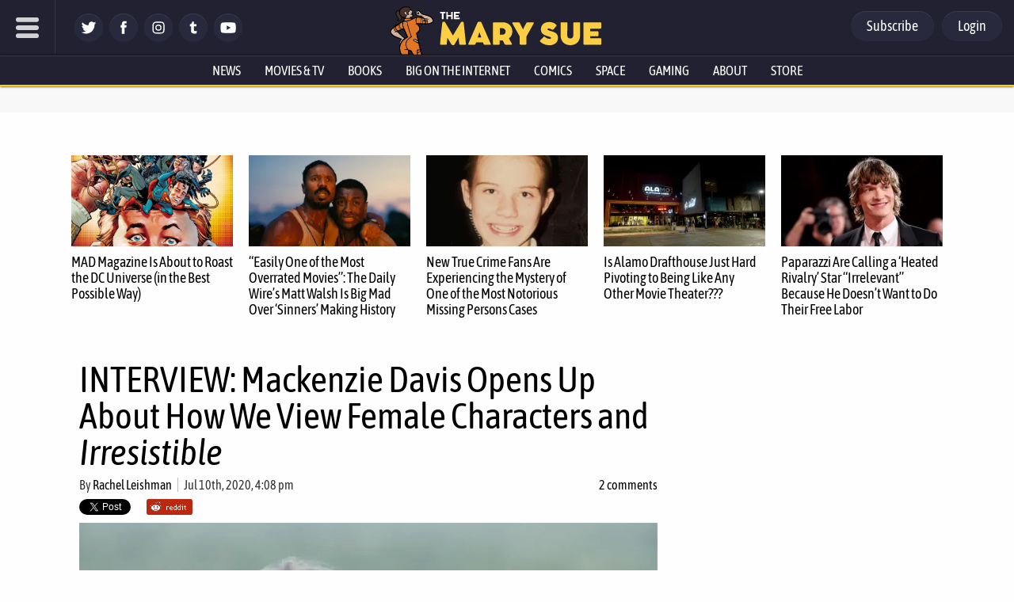

--- FILE ---
content_type: text/html; charset=UTF-8
request_url: https://www.themarysue.com/interview-mackenzie-davis-2/
body_size: 92277
content:
<!doctype html><html lang="en"><head>
<meta charset="UTF-8">
<meta name="viewport" content="width=device-width, initial-scale=1.0, maximum-scale=5, minimum-scale=1.0">
<meta property="fb:pages" content="115945628473151" />
<meta name="date" content="2020-07-10T16:08:04+00:00"/><meta http-equiv="Content-Security-Policy" content="block-all-mixed-content" /><link rel="shortcut icon" href="https://www.themarysue.com/images/favicon.ico" /><link rel="apple-touch-icon" href="https://www.themarysue.com/wp-content/themes/m2019-tms/images/icon-192x192.png"><link rel="icon" sizes="192x192" href="https://www.themarysue.com/wp-content/themes/m2019-tms/images/icon-192x192.png"><link rel="preload" href="https://www.themarysue.com/wp-content/themes/m2019-tms/fonts/asap-condensed-v17-latin-regular.woff2" as="font" type="font/woff2" crossorigin>
<link rel="preload" href="https://www.themarysue.com/wp-content/themes/m2019-tms/fonts/asap-condensed-v17-latin-italic.woff2" as="font" type="font/woff2" crossorigin>
<link rel="preload" href="https://www.themarysue.com/wp-content/themes/m2019-tms/fonts/asap-condensed-v17-latin-500.woff2" as="font" type="font/woff2" crossorigin>
<link rel="preload" href="https://www.themarysue.com/wp-content/themes/m2019-tms/fonts/asap-condensed-v17-latin-500italic.woff2" as="font" type="font/woff2" crossorigin>
<link rel="preload" href="https://www.themarysue.com/wp-content/themes/m2019-tms/fonts/asap-condensed-v17-latin-600.woff2" as="font" type="font/woff2" crossorigin>
<link rel="preload" href="https://www.themarysue.com/wp-content/themes/m2019-tms/fonts/asap-condensed-v17-latin-600italic.woff2" as="font" type="font/woff2" crossorigin>
<link rel="preload" href="https://www.themarysue.com/wp-content/themes/m2019-tms/fonts/asap-condensed-v17-latin-700.woff2" as="font" type="font/woff2" crossorigin>
<link rel="preload" href="https://www.themarysue.com/wp-content/themes/m2019-tms/fonts/asap-condensed-v17-latin-700italic.woff2" as="font" type="font/woff2" crossorigin>
<link rel="preload" href="https://www.themarysue.com/wp-content/themes/m2019-tms/fonts/asap-condensed-v17-latin-800.woff2" as="font" type="font/woff2" crossorigin>
<link rel="preload" href="https://www.themarysue.com/wp-content/themes/m2019-tms/fonts/asap-condensed-v17-latin-800italic.woff2" as="font" type="font/woff2" crossorigin>

<style>
/* asap-condensed-regular - latin */
@font-face {
font-display: swap; /* Check https://developer.mozilla.org/en-US/docs/Web/CSS/@font-face/font-display for other options. */
font-family: 'Asap Condensed';
font-style: normal;
font-weight: 400;
src: url('https://www.themarysue.com/wp-content/themes/m2019-tms/fonts/asap-condensed-v17-latin-regular.woff2') format('woff2'); /* Chrome 36+, Opera 23+, Firefox 39+, Safari 12+, iOS 10+ */
}
/* asap-condensed-italic - latin */
@font-face {
font-display: swap; /* Check https://developer.mozilla.org/en-US/docs/Web/CSS/@font-face/font-display for other options. */
font-family: 'Asap Condensed';
font-style: italic;
font-weight: 400;
src: url('https://www.themarysue.com/wp-content/themes/m2019-tms/fonts/asap-condensed-v17-latin-italic.woff2') format('woff2'); /* Chrome 36+, Opera 23+, Firefox 39+, Safari 12+, iOS 10+ */
}
/* asap-condensed-500 - latin */
@font-face {
font-display: swap; /* Check https://developer.mozilla.org/en-US/docs/Web/CSS/@font-face/font-display for other options. */
font-family: 'Asap Condensed';
font-style: normal;
font-weight: 500;
src: url('https://www.themarysue.com/wp-content/themes/m2019-tms/fonts/asap-condensed-v17-latin-500.woff2') format('woff2'); /* Chrome 36+, Opera 23+, Firefox 39+, Safari 12+, iOS 10+ */
}
/* asap-condensed-500italic - latin */
@font-face {
font-display: swap; /* Check https://developer.mozilla.org/en-US/docs/Web/CSS/@font-face/font-display for other options. */
font-family: 'Asap Condensed';
font-style: italic;
font-weight: 500;
src: url('https://www.themarysue.com/wp-content/themes/m2019-tms/fonts/asap-condensed-v17-latin-500italic.woff2') format('woff2'); /* Chrome 36+, Opera 23+, Firefox 39+, Safari 12+, iOS 10+ */
}
/* asap-condensed-600 - latin */
@font-face {
font-display: swap; /* Check https://developer.mozilla.org/en-US/docs/Web/CSS/@font-face/font-display for other options. */
font-family: 'Asap Condensed';
font-style: normal;
font-weight: 600;
src: url('https://www.themarysue.com/wp-content/themes/m2019-tms/fonts/asap-condensed-v17-latin-600.woff2') format('woff2'); /* Chrome 36+, Opera 23+, Firefox 39+, Safari 12+, iOS 10+ */
}
/* asap-condensed-600italic - latin */
@font-face {
font-display: swap; /* Check https://developer.mozilla.org/en-US/docs/Web/CSS/@font-face/font-display for other options. */
font-family: 'Asap Condensed';
font-style: italic;
font-weight: 600;
src: url('https://www.themarysue.com/wp-content/themes/m2019-tms/fonts/asap-condensed-v17-latin-600italic.woff2') format('woff2'); /* Chrome 36+, Opera 23+, Firefox 39+, Safari 12+, iOS 10+ */
}
/* asap-condensed-700 - latin */
@font-face {
font-display: swap; /* Check https://developer.mozilla.org/en-US/docs/Web/CSS/@font-face/font-display for other options. */
font-family: 'Asap Condensed';
font-style: normal;
font-weight: 700;
src: url('https://www.themarysue.com/wp-content/themes/m2019-tms/fonts/asap-condensed-v17-latin-700.woff2') format('woff2'); /* Chrome 36+, Opera 23+, Firefox 39+, Safari 12+, iOS 10+ */
}
/* asap-condensed-700italic - latin */
@font-face {
font-display: swap; /* Check https://developer.mozilla.org/en-US/docs/Web/CSS/@font-face/font-display for other options. */
font-family: 'Asap Condensed';
font-style: italic;
font-weight: 700;
src: url('https://www.themarysue.com/wp-content/themes/m2019-tms/fonts/asap-condensed-v17-latin-700italic.woff2') format('woff2'); /* Chrome 36+, Opera 23+, Firefox 39+, Safari 12+, iOS 10+ */
}
/* asap-condensed-800 - latin */
@font-face {
font-display: swap; /* Check https://developer.mozilla.org/en-US/docs/Web/CSS/@font-face/font-display for other options. */
font-family: 'Asap Condensed';
font-style: normal;
font-weight: 800;
src: url('https://www.themarysue.com/wp-content/themes/m2019-tms/fonts/asap-condensed-v17-latin-800.woff2') format('woff2'); /* Chrome 36+, Opera 23+, Firefox 39+, Safari 12+, iOS 10+ */
}
/* asap-condensed-800italic - latin */
@font-face {
font-display: swap; /* Check https://developer.mozilla.org/en-US/docs/Web/CSS/@font-face/font-display for other options. */
font-family: 'Asap Condensed';
font-style: italic;
font-weight: 800;
src: url('https://www.themarysue.com/wp-content/themes/m2019-tms/fonts/asap-condensed-v17-latin-800italic.woff2') format('woff2'); /* Chrome 36+, Opera 23+, Firefox 39+, Safari 12+, iOS 10+ */
}
</style>

	<link href="https://www.themarysue.com/wp-content/themes/m2019-tms/css/min/crit-main.min.css?2601151821" rel="preload" as="style">
	<link href="https://www.themarysue.com/wp-content/themes/m2019-tms/css/min/crit-main.min.css?2601151821" rel="stylesheet">

<link rel="preload" href="https://www.themarysue.com/wp-content/themes/m2019-tms/css/min/def-main.min.css?2512122001" as="style" onload="this.onload=null;this.rel='stylesheet';">
<noscript><link rel="stylesheet" href="https://www.themarysue.com/wp-content/themes/m2019-tms/css/min/def-main.min.css?2512122001"></noscript>

<style>
.htlad-themarysuecom_incontent {
	min-height: 300px;
}
</style>
<meta name='robots' content='index, follow, max-image-preview:large, max-snippet:-1, max-video-preview:-1' />
	<style>img:is([sizes="auto" i], [sizes^="auto," i]) { contain-intrinsic-size: 3000px 1500px }</style>
	
<!-- Google Tag Manager for WordPress by gtm4wp.com -->
<script data-cfasync="false" data-pagespeed-no-defer>
	var gtm4wp_datalayer_name = "dataLayer";
	var dataLayer = dataLayer || [];
</script>
<!-- End Google Tag Manager for WordPress by gtm4wp.com -->
	<!-- This site is optimized with the Yoast SEO plugin v24.8.1 - https://yoast.com/wordpress/plugins/seo/ -->
	<title>Mackenzie Davis Opens Up About How We View Female Characters | The Mary Sue</title>
	<meta name="description" content="Mackenzie Davis is an incredibly talented and interesting performer and we got to talk with her about her latest film, &#039;Irresistible&#039;!" />
	<link rel="canonical" href="https://www.themarysue.com/interview-mackenzie-davis-2/" />
	<meta property="og:locale" content="en_US" />
	<meta property="og:type" content="article" />
	<meta property="og:title" content="Mackenzie Davis Opens Up About How We View Female Characters | The Mary Sue" />
	<meta property="og:description" content="Mackenzie Davis is an incredibly talented and interesting performer and we got to talk with her about her latest film, &#039;Irresistible&#039;!" />
	<meta property="og:url" content="https://www.themarysue.com/interview-mackenzie-davis-2/" />
	<meta property="og:site_name" content="The Mary Sue" />
	<meta property="article:published_time" content="2020-07-10T20:08:04+00:00" />
	<meta property="og:image" content="https://www.themarysue.com/wp-content/uploads/2020/07/Mackenzie-Davis-Talks-Irresistible-and-the-Evolution-of-Characters.jpg?fit=1200%2C720" />
	<meta property="og:image:width" content="1200" />
	<meta property="og:image:height" content="720" />
	<meta property="og:image:type" content="image/jpeg" />
	<meta name="author" content="Rachel Leishman" />
	<meta name="twitter:card" content="summary_large_image" />
	<meta name="twitter:creator" content="@RachelLeishman" />
	<meta name="twitter:label1" content="Written by" />
	<meta name="twitter:data1" content="Rachel Leishman" />
	<meta name="twitter:label2" content="Est. reading time" />
	<meta name="twitter:data2" content="8 minutes" />
	<script type="application/ld+json" class="yoast-schema-graph">{"@context":"https://schema.org","@graph":[{"@type":"NewsArticle","@id":"https://www.themarysue.com/interview-mackenzie-davis-2/#article","isPartOf":{"@id":"https://www.themarysue.com/interview-mackenzie-davis-2/"},"author":[{"@id":"https://www.themarysue.com/#/schema/person/fd95a4ff2234f41a9a3c90051d284519"}],"headline":"INTERVIEW: Mackenzie Davis Opens Up About How We View Female Characters and Irresistible","datePublished":"2020-07-10T20:08:04+00:00","mainEntityOfPage":{"@id":"https://www.themarysue.com/interview-mackenzie-davis-2/"},"wordCount":1684,"commentCount":0,"publisher":{"@id":"https://www.themarysue.com/#organization"},"image":{"@id":"https://www.themarysue.com/interview-mackenzie-davis-2/#primaryimage"},"thumbnailUrl":"https://www.themarysue.com/wp-content/uploads/2020/07/Mackenzie-Davis-Talks-Irresistible-and-the-Evolution-of-Characters.jpg?fit=1200%2C720","keywords":["interview","Irresistible","Mackenzie Davis"],"articleSection":["Movies"],"inLanguage":"en-US","potentialAction":[{"@type":"CommentAction","name":"Comment","target":["https://www.themarysue.com/interview-mackenzie-davis-2/#respond"]}]},{"@type":"WebPage","@id":"https://www.themarysue.com/interview-mackenzie-davis-2/","url":"https://www.themarysue.com/interview-mackenzie-davis-2/","name":"Mackenzie Davis Opens Up About How We View Female Characters | The Mary Sue","isPartOf":{"@id":"https://www.themarysue.com/#website"},"primaryImageOfPage":{"@id":"https://www.themarysue.com/interview-mackenzie-davis-2/#primaryimage"},"image":{"@id":"https://www.themarysue.com/interview-mackenzie-davis-2/#primaryimage"},"thumbnailUrl":"https://www.themarysue.com/wp-content/uploads/2020/07/Mackenzie-Davis-Talks-Irresistible-and-the-Evolution-of-Characters.jpg?fit=1200%2C720","datePublished":"2020-07-10T20:08:04+00:00","description":"Mackenzie Davis is an incredibly talented and interesting performer and we got to talk with her about her latest film, 'Irresistible'!","breadcrumb":{"@id":"https://www.themarysue.com/interview-mackenzie-davis-2/#breadcrumb"},"inLanguage":"en-US","potentialAction":[{"@type":"ReadAction","target":["https://www.themarysue.com/interview-mackenzie-davis-2/"]}]},{"@type":"ImageObject","inLanguage":"en-US","@id":"https://www.themarysue.com/interview-mackenzie-davis-2/#primaryimage","url":"https://www.themarysue.com/wp-content/uploads/2020/07/Mackenzie-Davis-Talks-Irresistible-and-the-Evolution-of-Characters.jpg?fit=1200%2C720","contentUrl":"https://www.themarysue.com/wp-content/uploads/2020/07/Mackenzie-Davis-Talks-Irresistible-and-the-Evolution-of-Characters.jpg?fit=1200%2C720","width":1200,"height":720,"caption":"Mackenzie Davis in Irresistible"},{"@type":"BreadcrumbList","@id":"https://www.themarysue.com/interview-mackenzie-davis-2/#breadcrumb","itemListElement":[{"@type":"ListItem","position":1,"name":"Home","item":"https://www.themarysue.com/"},{"@type":"ListItem","position":2,"name":"INTERVIEW: Mackenzie Davis Opens Up About How We View Female Characters and Irresistible"}]},{"@type":"WebSite","@id":"https://www.themarysue.com/#website","url":"https://www.themarysue.com/","name":"The Mary Sue","description":"The Nexus of Pop Culture and the Uncharted Universe","publisher":{"@id":"https://www.themarysue.com/#organization"},"potentialAction":[{"@type":"SearchAction","target":{"@type":"EntryPoint","urlTemplate":"https://www.themarysue.com/?s={search_term_string}"},"query-input":{"@type":"PropertyValueSpecification","valueRequired":true,"valueName":"search_term_string"}}],"inLanguage":"en-US"},{"@type":"Organization","@id":"https://www.themarysue.com/#organization","name":"The Mary Sue","url":"https://www.themarysue.com/","logo":{"@type":"ImageObject","inLanguage":"en-US","@id":"https://www.themarysue.com/#/schema/logo/image/","url":"https://www.themarysue.com/wp-content/uploads/2018/05/NewTMSlogo.jpg?fit=1200%2C656","contentUrl":"https://www.themarysue.com/wp-content/uploads/2018/05/NewTMSlogo.jpg?fit=1200%2C656","width":1200,"height":656,"caption":"The Mary Sue"},"image":{"@id":"https://www.themarysue.com/#/schema/logo/image/"}},{"@type":"Person","@id":"https://www.themarysue.com/#/schema/person/fd95a4ff2234f41a9a3c90051d284519","name":"Rachel Leishman","image":{"@type":"ImageObject","inLanguage":"en-US","@id":"https://www.themarysue.com/#/schema/person/image/614e0349821feade531768201e66e6c3","url":"https://www.themarysue.com/wp-content/uploads/2025/10/oaSD4PdY_400x400.jpg?resize=96%2C96","contentUrl":"https://www.themarysue.com/wp-content/uploads/2025/10/oaSD4PdY_400x400.jpg?resize=96%2C96","caption":"Rachel Leishman"},"description":"Rachel Leishman (She/Her) is the Editor in Chief of the Mary Sue. She's been a writer professionally since 2016 but was always obsessed with movies and television and writing about them growing up. A lover of Spider-Man and Wanda Maximoff's biggest defender, she has interests in all things nerdy and a cat named Benjamin Wyatt the cat. If you want to talk classic rock music or all things Harrison Ford, she's your girl but her interests span far and wide. Yes, she knows she looks like Florence Pugh. She has multiple podcasts, normally has opinions on any bit of pop culture, and can tell you can actors entire filmography off the top of her head. Her current obsession is Glen Powell's dog, Brisket. Her work at the Mary Sue often includes Star Wars, Marvel, DC, movie reviews, and interviews.","sameAs":["http://www.themarysue.com","https://www.instagram.com/rachel_leishman/","https://x.com/RachelLeishman","https://www.youtube.com/c/themarysue"],"url":"https://www.themarysue.com/author/rachelleishman/"}]}</script>
	<!-- / Yoast SEO plugin. -->


<link rel='dns-prefetch' href='//stats.wp.com' />
<script id="wpp-js" src="https://www.themarysue.com/wp-content/plugins/wordpress-popular-posts/assets/js/wpp.min.js?ver=7.3.1" data-sampling="1" data-sampling-rate="100" data-api-url="https://www.themarysue.com/wp-json/wordpress-popular-posts" data-post-id="517831" data-token="25479f8b4a" data-lang="0" data-debug="0"></script>
<link rel="alternate" type="application/rss+xml" title="The Mary Sue &raquo; INTERVIEW: Mackenzie Davis Opens Up About How We View Female Characters and Irresistible Comments Feed" href="https://www.themarysue.com/interview-mackenzie-davis-2/feed/" />
<style id='co-authors-plus-coauthors-style-inline-css'>
.wp-block-co-authors-plus-coauthors.is-layout-flow [class*=wp-block-co-authors-plus]{display:inline}

</style>
<style id='co-authors-plus-avatar-style-inline-css'>
.wp-block-co-authors-plus-avatar :where(img){height:auto;max-width:100%;vertical-align:bottom}.wp-block-co-authors-plus-coauthors.is-layout-flow .wp-block-co-authors-plus-avatar :where(img){vertical-align:middle}.wp-block-co-authors-plus-avatar:is(.alignleft,.alignright){display:table}.wp-block-co-authors-plus-avatar.aligncenter{display:table;margin-inline:auto}

</style>
<style id='co-authors-plus-image-style-inline-css'>
.wp-block-co-authors-plus-image{margin-bottom:0}.wp-block-co-authors-plus-image :where(img){height:auto;max-width:100%;vertical-align:bottom}.wp-block-co-authors-plus-coauthors.is-layout-flow .wp-block-co-authors-plus-image :where(img){vertical-align:middle}.wp-block-co-authors-plus-image:is(.alignfull,.alignwide) :where(img){width:100%}.wp-block-co-authors-plus-image:is(.alignleft,.alignright){display:table}.wp-block-co-authors-plus-image.aligncenter{display:table;margin-inline:auto}

</style>
<style id='jetpack-sharing-buttons-style-inline-css'>
.jetpack-sharing-buttons__services-list{display:flex;flex-direction:row;flex-wrap:wrap;gap:0;list-style-type:none;margin:5px;padding:0}.jetpack-sharing-buttons__services-list.has-small-icon-size{font-size:12px}.jetpack-sharing-buttons__services-list.has-normal-icon-size{font-size:16px}.jetpack-sharing-buttons__services-list.has-large-icon-size{font-size:24px}.jetpack-sharing-buttons__services-list.has-huge-icon-size{font-size:36px}@media print{.jetpack-sharing-buttons__services-list{display:none!important}}.editor-styles-wrapper .wp-block-jetpack-sharing-buttons{gap:0;padding-inline-start:0}ul.jetpack-sharing-buttons__services-list.has-background{padding:1.25em 2.375em}
</style>
<style id='elasticpress-facet-style-inline-css'>
.widget_ep-facet input[type=search],.wp-block-elasticpress-facet input[type=search]{margin-bottom:1rem}.widget_ep-facet .searchable .inner,.wp-block-elasticpress-facet .searchable .inner{max-height:20em;overflow:scroll}.widget_ep-facet .term.hide,.wp-block-elasticpress-facet .term.hide{display:none}.widget_ep-facet .empty-term,.wp-block-elasticpress-facet .empty-term{opacity:.5;position:relative}.widget_ep-facet .empty-term:after,.wp-block-elasticpress-facet .empty-term:after{bottom:0;content:" ";display:block;left:0;position:absolute;right:0;top:0;width:100%;z-index:2}.widget_ep-facet .level-1,.wp-block-elasticpress-facet .level-1{padding-left:20px}.widget_ep-facet .level-2,.wp-block-elasticpress-facet .level-2{padding-left:40px}.widget_ep-facet .level-3,.wp-block-elasticpress-facet .level-3{padding-left:60px}.widget_ep-facet .level-4,.wp-block-elasticpress-facet .level-4{padding-left:5pc}.widget_ep-facet .level-5,.wp-block-elasticpress-facet .level-5{padding-left:75pt}.widget_ep-facet input[disabled],.wp-block-elasticpress-facet input[disabled]{cursor:pointer;opacity:1}.widget_ep-facet .term a,.wp-block-elasticpress-facet .term a{-webkit-box-align:center;-ms-flex-align:center;align-items:center;display:-webkit-box;display:-ms-flexbox;display:flex;position:relative}.widget_ep-facet .term a:hover .ep-checkbox,.wp-block-elasticpress-facet .term a:hover .ep-checkbox{background-color:#ccc}.ep-checkbox{-webkit-box-align:center;-ms-flex-align:center;-ms-flex-negative:0;-webkit-box-pack:center;-ms-flex-pack:center;align-items:center;background-color:#eee;display:-webkit-box;display:-ms-flexbox;display:flex;flex-shrink:0;height:1em;justify-content:center;margin-right:.25em;width:1em}.ep-checkbox:after{border:solid #fff;border-width:0 .125em .125em 0;content:"";display:none;height:.5em;-webkit-transform:rotate(45deg);transform:rotate(45deg);width:.25em}.ep-checkbox.checked{background-color:#5e5e5e}.ep-checkbox.checked:after{display:block}

</style>
<style id='gamurs-ab-testing-style-inline-css'>
.wp-block-gamurs-ab-testing.true .wp-block-gamurs-ab-testing__true{display:inherit!important}.wp-block-gamurs-ab-testing.false .wp-block-gamurs-ab-testing__true,.wp-block-gamurs-ab-testing.true .wp-block-gamurs-ab-testing__false{display:none}.wp-block-gamurs-ab-testing.false .wp-block-gamurs-ab-testing__false{display:inherit!important}.wp-block-gamurs-ab-testing.false .wp-block-gamurs-ab-testing__default,.wp-block-gamurs-ab-testing.true .wp-block-gamurs-ab-testing__default,:not(.wp-block-gamurs-ab-testing.true):not(.wp-block-gamurs-ab-testing.false) .wp-block-gamurs-ab-testing__false,:not(.wp-block-gamurs-ab-testing.true):not(.wp-block-gamurs-ab-testing.false) .wp-block-gamurs-ab-testing__true{display:none}

</style>
<link rel='stylesheet' id='gamurs-ad-style-css' href='https://www.themarysue.com/wp-content/plugins/gamurs-wordpress-blocks/build/ad/style-index.css?ver=1.2.7' media='all' />
<link rel='stylesheet' id='gamurs-article-content-style-css' href='https://www.themarysue.com/wp-content/plugins/gamurs-wordpress-blocks/build/article-content/style-index.css?ver=2.3.7' media='all' />
<link data-critical="desktop" rel='stylesheet' id='gamurs-article-group-style-css' href='https://www.themarysue.com/wp-content/plugins/gamurs-wordpress-blocks/build/article-group/style-index.css?ver=1.0.6' media='all' />
<link rel='stylesheet' id='gamurs-article-header-style-css' href='https://www.themarysue.com/wp-content/plugins/gamurs-wordpress-blocks/build/article-header/style-index.css?ver=1.1.0' media='all' />
<link rel='stylesheet' id='gamurs-article-metadata-style-css' href='https://www.themarysue.com/wp-content/plugins/gamurs-wordpress-blocks/build/article-metadata/style-index.css?ver=0.1.2' media='all' />
<link data-critical="desktop" rel='stylesheet' id='gamurs-article-tile-style-css' href='https://www.themarysue.com/wp-content/plugins/gamurs-wordpress-blocks/build/article-tile/style-index.css?ver=1.3.2' media='all' />
<style id='gamurs-author-drawer-style-inline-css'>
.wp-block-gamurs-author-drawer__wrapper{display:grid;grid-template-columns:1fr;height:100%;overflow-y:scroll;position:fixed;right:-360px;top:0;transition:transform .4s ease-out;width:360px;z-index:2147483647;-ms-overflow-style:none;scrollbar-width:none}.wp-block-gamurs-author-drawer__wrapper::-webkit-scrollbar{display:none}.wp-block-gamurs-author-drawer__wrapper.bg-minimal{background-color:var(--wp--custom--general-color-bg--minimal)}.wp-block-gamurs-author-drawer__wrapper.bg-subtle{background-color:var(--wp--custom--general-color-bg--subtle)}.wp-block-gamurs-author-drawer__wrapper.bg-bold{background-color:var(--wp--custom--general--color-bg--bold)}.wp-block-gamurs-author-drawer__wrapper.bg-strong{background-color:var(--wp--custom--general-color-bg--strong)}.wp-block-gamurs-author-drawer__wrapper.bg-sponsored{background-color:var(--wp--custom--general-color-bg--sponsored)}.wp-block-gamurs-author-drawer__wrapper.is-visible{transform:translateX(-360px)}.wp-block-gamurs-author-drawer__inner-wrapper{border-radius:calc(var(--wp--custom--general-container--all-devices--border-radius)*1px);display:grid;gap:calc(var(--wp--custom--general-container--all-devices--item-spacing)*1px);grid-template-columns:1fr;padding:calc(1px*var(--wp--custom--general-container--all-devices--padding-top)) calc(1px*var(--wp--custom--general-container--all-devices--padding-right)) calc(1px*var(--wp--custom--general-container--all-devices--padding-bottom)) calc(1px*var(--wp--custom--general-container--all-devices--padding-left))}.wp-block-gamurs-author-drawer__title-wrapper{align-items:center;display:flex;justify-content:space-between}.wp-block-gamurs-author-drawer__overlay{background:rgba(0,0,0,.25);bottom:0;display:none;height:100vh;left:0;position:fixed;right:0;top:0;width:100vw;z-index:99999999999999}

</style>
<link rel='stylesheet' id='gamurs-button-style-css' href='https://www.themarysue.com/wp-content/plugins/gamurs-wordpress-blocks/build/button/style-index.css?ver=1.1.4' media='all' />
<style id='gamurs-column-style-inline-css'>
.wp-block-gamurs-column.show-mobile-only{display:none}@media(max-width:991px){.wp-block-gamurs-column.show-mobile-only{display:block}}.wp-block-gamurs-column.show-desktop-only{display:block}@media(max-width:991px){.wp-block-gamurs-column.show-desktop-only{display:none}}@media(min-width:992px){.wp-block-gamurs-column:has(.is-sidebar-container.wp-block-gamurs-container){max-width:calc(1px*var(--wp--custom--block--sidebar-container--desktop--max-width));min-width:calc(1px*var(--wp--custom--block--sidebar-container--desktop--min-width))}}

</style>
<style id='gamurs-columns-layout-style-inline-css'>
.wp-block-gamurs-columns-layout{display:flex;justify-content:space-between;width:100%}.wp-block-gamurs-columns-layout.is-three-columns>.wp-block-gamurs-column:first-child,.wp-block-gamurs-columns-layout.is-three-columns>.wp-block-gamurs-column:last-child,.wp-block-gamurs-columns-layout.is-two-columns-reverse>.wp-block-gamurs-column:first-child,.wp-block-gamurs-columns-layout.is-two-columns>.wp-block-gamurs-column:last-child{flex:1 1 calc(1px*var(--wp--custom--block--sidebar-container--desktop--min-width))}.wp-block-gamurs-columns-layout.is-two-columns-reverse{flex-direction:row-reverse}.wp-block-gamurs-columns-layout.is-three-columns,.wp-block-gamurs-columns-layout.is-two-columns,.wp-block-gamurs-columns-layout.is-two-columns-reverse{gap:calc(1px*var(--wp--custom--block--2-col-container-spacing--desktop--item-spacing));padding:calc(1px*var(--wp--custom--block--2-col-container-spacing--desktop--padding-top)) calc(1px*var(--wp--custom--block--2-col-container-spacing--desktop--padding-right)) calc(1px*var(--wp--custom--block--2-col-container-spacing--desktop--padding-bottom)) calc(1px*var(--wp--custom--block--2-col-container-spacing--desktop--padding-left))}@media(max-width:991px){.wp-block-gamurs-columns-layout.is-three-columns,.wp-block-gamurs-columns-layout.is-two-columns,.wp-block-gamurs-columns-layout.is-two-columns-reverse{flex-direction:column;gap:calc(1px*var(--wp--custom--block--2-col-container-spacing--mobile--item-spacing));padding:calc(1px*var(--wp--custom--block--2-col-container-spacing--mobile--padding-top)) calc(1px*var(--wp--custom--block--2-col-container-spacing--mobile--padding-right)) calc(1px*var(--wp--custom--block--2-col-container-spacing--mobile--padding-bottom)) calc(1px*var(--wp--custom--block--2-col-container-spacing--mobile--padding-left))}}@media(min-width:992px){.wp-block-gamurs-columns-layout.is-three-columns,.wp-block-gamurs-columns-layout.is-two-columns,.wp-block-gamurs-columns-layout.is-two-columns-reverse{grid-template-columns:auto auto}}@media(max-width:991px){.wp-block-gamurs-columns-layout.mobile\:hide-sidebar.is-three-columns>:nth-child(3),.wp-block-gamurs-columns-layout.mobile\:hide-sidebar.is-two-columns>:nth-child(2){display:none}.wp-block-gamurs-columns-layout.mobile\:position-above{flex-direction:column-reverse}}

</style>
<link rel='stylesheet' id='gamurs-comment-button-style-css' href='https://www.themarysue.com/wp-content/plugins/gamurs-wordpress-blocks/build/comment-button/style-index.css?ver=1.0.3' media='all' />
<link rel='stylesheet' id='gamurs-container-style-css' href='https://www.themarysue.com/wp-content/plugins/gamurs-wordpress-blocks/build/container/style-index.css?ver=1.1.1' media='all' />
<link rel='stylesheet' id='gamurs-header-nav-style-css' href='https://www.themarysue.com/wp-content/plugins/gamurs-wordpress-blocks/build/header-nav/style-index.css?ver=1.2.12' media='all' />
<style id='gamurs-icon-style-inline-css'>
.wp-block-gamurs-icon{align-items:center;display:flex;height:-moz-min-content;height:min-content;justify-content:center;line-height:1}.wp-block-gamurs-icon svg{fill:var(--wp--custom--icons--color-fg)}.wp-block-gamurs-icon.is-size-sm{height:var(--wp--custom--icons--size--sm);width:var(--wp--custom--icons--size--sm)}.wp-block-gamurs-icon.is-size-sm:after{font-size:var(--wp--custom--icons--size--sm)}.wp-block-gamurs-icon.is-size-sm>*{height:var(--wp--custom--icons--size--sm);width:var(--wp--custom--icons--size--sm)}.wp-block-gamurs-icon.is-size-md{height:var(--wp--custom--icons--size--md);width:var(--wp--custom--icons--size--md)}.wp-block-gamurs-icon.is-size-md:after{font-size:var(--wp--custom--icons--size--md)}.wp-block-gamurs-icon.is-size-md>*{height:var(--wp--custom--icons--size--md);width:var(--wp--custom--icons--size--md)}.wp-block-gamurs-icon.is-size-xl{height:var(--wp--custom--icons--size--xl);width:var(--wp--custom--icons--size--xl)}.wp-block-gamurs-icon.is-size-xl:after{font-size:var(--wp--custom--icons--size--xl)}.wp-block-gamurs-icon.is-size-xl>*{height:var(--wp--custom--icons--size--xl);width:var(--wp--custom--icons--size--xl)}.wp-block-gamurs-icon.icon-star-filled.is-color-minimal svg,.wp-block-gamurs-icon.icon-star-half.is-color-minimal svg{fill:var(--wp--custom--star--filled-color-fg--minimal)}.wp-block-gamurs-icon.icon-star-filled.is-color-subtle svg,.wp-block-gamurs-icon.icon-star-half.is-color-subtle svg{fill:var(--wp--custom--star--filled-color-fg--subtle)}.wp-block-gamurs-icon.icon-star-filled.is-color-bold svg,.wp-block-gamurs-icon.icon-star-half.is-color-bold svg{fill:var(--wp--custom--star--filled-color-fg--bold)}.wp-block-gamurs-icon.icon-star-filled.is-color-sponsored svg,.wp-block-gamurs-icon.icon-star-half.is-color-sponsored svg{fill:var(--wp--custom--star--filled-color-fg--sponsored)}.wp-block-gamurs-icon.icon-star-filled.is-color-strong svg,.wp-block-gamurs-icon.icon-star-half.is-color-strong svg{fill:var(--wp--custom--star--filled-color-fg--strong)}.wp-block-gamurs-icon.icon-star-empty.is-color-minimal svg{fill:var(--wp--custom--star--unfilled-color-fg--minimal)}.wp-block-gamurs-icon.icon-star-empty.is-color-subtle svg{fill:var(--wp--custom--star--unfilled-color-fg--subtle)}.wp-block-gamurs-icon.icon-star-empty.is-color-bold svg{fill:var(--wp--custom--star--unfilled-color-fg--bold)}.wp-block-gamurs-icon.icon-star-empty.is-color-sponsored svg{fill:var(--wp--custom--star--unfilled-color-fg--sponsored)}.wp-block-gamurs-icon.icon-star-empty.is-color-strong svg{fill:var(--wp--custom--star--unfilled-color-fg--strong)}.wp-block-gamurs-icon.icon-facebook{margin-left:1px;margin-top:1px}.wp-block-gamurs-icon.icon-twitter{margin-left:1.5px;margin-top:1px}.wp-block-gamurs-icon.icon-google,.wp-block-gamurs-icon.icon-instagram,.wp-block-gamurs-icon.icon-x{margin-left:1px;margin-top:1px}.wp-block-gamurs-icon.icon-youtube{margin-left:1.5px;margin-top:1px}

</style>
<link rel='stylesheet' id='gamurs-network-account-login-logout-style-css' href='https://www.themarysue.com/wp-content/plugins/gamurs-wordpress-blocks/build/network-account-login-logout/style-index.css?ver=1.1.3' media='all' />
<style id='gamurs-recirculation-widget-style-inline-css'>


</style>
<style id='gamurs-related-block-post-style-inline-css'>
.wp-block-gamurs-related-block-post a{color:var(--wp--custom--related-article-links--enabled--secondary-color-fg)!important;display:flex;font-family:var(--wp--custom--related-article-links--type--font-family);font-size:var(--wp--custom--related-article-links--type--font-size);font-style:normal;font-weight:var(--wp--custom--related-article-links--type--font-weight);letter-spacing:var(--wp--custom--related-article-links--type--letter-spacing);line-height:var(--wp--custom--related-article-links--type--line-height);padding:calc(1px*var(--wp--custom--related-article-links--container-spacing--padding-top)) calc(1px*var(--wp--custom--related-article-links--container-spacing--padding-right)) calc(1px*var(--wp--custom--related-article-links--container-spacing--padding-bottom)) calc(1px*var(--wp--custom--related-article-links--container-spacing--padding-left));position:relative;-webkit-text-decoration:var(--wp--custom--related-article-links--type--text-decoration)!important;text-decoration:var(--wp--custom--related-article-links--type--text-decoration)!important;text-transform:var(--wp--custom--related-article-links--type--text-transform)}.wp-block-gamurs-related-block-post a p{margin-bottom:var(--wp--custom--related-article-links--type--paragraph-spacing)}.wp-block-gamurs-related-block-post a:hover{color:var(--wp--custom--related-article-links--hover--secondary-color-fg)!important}.wp-block-gamurs-related-block-post a .related-wrapper{align-items:center;display:flex;gap:10px;width:100%}.wp-block-gamurs-related-block-post a .related-wrapper a.unset{all:unset;cursor:pointer}.wp-block-gamurs-related-block-post a:after,.wp-block-gamurs-related-block-post a:before{bottom:0;content:"";display:block;left:0;opacity:1;position:absolute;transform-origin:left;width:100%}.wp-block-gamurs-related-block-post a:before{background-color:var(--wp--custom--related-article-links--enabled--secondary-color-stroke);height:calc(1px*var(--wp--custom--related-article-links--secondary-container-stroke--width))}.wp-block-gamurs-related-block-post a:after{background-color:var(--wp--custom--related-article-links--hover--secondary-color-stroke);height:calc(1px*var(--wp--custom--related-article-links--primary-container-stroke--width));transform:scaleX(0);transition:all .3s ease 0s}.wp-block-gamurs-related-block-post a:hover:after{transform:scaleX(1)}[data-type="gamurs/related-block-post"]{margin:unset}[data-type="gamurs/related-block-post"] .block-editor-link-control__search-results-wrapper:after,[data-type="gamurs/related-block-post"] .block-editor-link-control__search-results-wrapper:before{content:unset}

</style>
<style id='gamurs-share-button-style-inline-css'>
.wp-block-gamurs-share-button{display:flex;flex-direction:row;position:relative}.wp-block-gamurs-share-button__panel{display:flex;flex-direction:row;gap:var(--wp--custom--spacing--sm);opacity:0;pointer-events:none;position:absolute;transition:opacity .4s ease-in-out}.wp-block-gamurs-share-button.opens-left .wp-block-gamurs-share-button__panel{right:100%}.wp-block-gamurs-share-button.opens-right .wp-block-gamurs-share-button__panel{left:100%}.wp-block-gamurs-share-button:hover .wp-block-gamurs-share-button__panel{opacity:1;pointer-events:all}@media(max-width:991px){.wp-block-gamurs-share-button:hover .wp-block-gamurs-share-button__panel{opacity:0}}.wp-block-gamurs-share-button__button--fake button{left:0;max-width:var(--wp--custom--icons--size--md);position:absolute;top:0;transition:max-width .4s ease-in-out;width:100%;z-index:-1}.has-prominence-primary:hover>.wp-block-gamurs-share-button__button--fake button{max-width:100%}

</style>
<style id='gamurs-socials-style-inline-css'>
.wp-block-gamurs-socials{display:flex;gap:calc(1px*var(--wp--custom--socials--container-spacing--item-spacing));padding:calc(1px*var(--wp--custom--socials--container-spacing--padding-top)) calc(1px*var(--wp--custom--socials--container-spacing--padding-right)) calc(1px*var(--wp--custom--socials--container-spacing--padding-bottom)) calc(1px*var(--wp--custom--socials--container-spacing--padding-left))}.wp-block-gamurs-socials a{display:flex;flex-direction:row!important;justify-content:center}

</style>
<style id='gamurs-star-rating-style-inline-css'>
.wp-block-gamurs-star-rating{align-items:center;display:flex;gap:var(--wp--custom--spacing--none);padding:var(--wp--custom--spacing--none)}

</style>
<style id='gamurs-template-article-style-inline-css'>
.wp-block-gamurs-template-article .wp-block-gamurs-container.is-sidebar-container{height:100%}.wp-block-gamurs-template-article .wp-block-gamurs-container.is-sidebar-container>.wp-block-gamurs-column{display:flex;flex-direction:column;gap:var(--wp--custom--spacing--lg);height:100%}.wp-block-gamurs-template-article .wp-block-gamurs-container.is-sidebar-container>.wp-block-gamurs-column .wp-block-gamurs-column{flex:1}@media(min-width:992px){.wp-block-gamurs-template-article .wp-block-gamurs-container.is-sidebar-container>.wp-block-gamurs-column .wp-block-gamurs-column .wp-block-gamurs-ad{position:sticky;top:var(--wp--custom--custom--top-nav--height)}}.wp-block-gamurs-template-article.second-related-widget-enabled .wp-block-gamurs-container.has-horizontal-scroll,.wp-block-gamurs-template-article.second-related-widget-enabled .wp-block-gamurs-container.has-horizontal-scroll+.wp-block-gamurs-ad{display:none}@media(min-width:992px){.wp-block-gamurs-template-article .wp-block-gamurs-container.has-horizontal-scroll{display:none}}@media(max-width:991px){.wp-block-gamurs-template-article .wp-block-gamurs-container.has-horizontal-scroll+.wp-block-gamurs-ad{display:none}}.wp-block-gamurs-template-article .is-hero-column-container>:not(.wp-block-gamurs-article-header){display:flex;flex-direction:column;gap:calc(1px*var(--wp--custom--block--hero-col-container--desktop--item-spacing))}

</style>
<link rel='stylesheet' id='gamurs-term-chips-style-css' href='https://www.themarysue.com/wp-content/plugins/gamurs-wordpress-blocks/build/term-chips/style-index.css?ver=0.1.1' media='all' />
<style id='gamurs-tile-divider-style-inline-css'>
.wp-block-gamurs-tile-divider{margin:0;position:relative}.wp-block-gamurs-tile-divider:after{border:0;content:"";display:block;position:absolute}.wp-block-gamurs-tile-divider.style-thin:after{border-color:var(--wp--custom--divider--stroke--thin--color);border-style:var(--wp--custom--divider--stroke--thin--style)}.wp-block-gamurs-tile-divider.style-thick:after{border-color:var(--wp--custom--divider--stroke--thick--color);border-style:var(--wp--custom--divider--stroke--thick--style)}.wp-block-gamurs-tile-divider.position-horizontal:after{width:100%}.wp-block-gamurs-tile-divider.position-horizontal.style-thin{height:calc(1px*var(--wp--custom--divider--stroke--thin--width))}.wp-block-gamurs-tile-divider.position-horizontal.style-thin:after{border-top-width:calc(1px*var(--wp--custom--divider--stroke--thin--width))}.wp-block-gamurs-tile-divider.position-horizontal.style-thick{height:calc(1px*var(--wp--custom--divider--stroke--thick--width))}.wp-block-gamurs-tile-divider.position-horizontal.style-thick:after{border-top-width:calc(1px*var(--wp--custom--divider--stroke--thick--width))}.wp-block-gamurs-tile-divider.position-vertical:after{height:100%}.wp-block-gamurs-tile-divider.position-vertical.style-thin{width:calc(1px*var(--wp--custom--divider--stroke--thick--width))}.wp-block-gamurs-tile-divider.position-vertical.style-thin:after{border-left-width:calc(1px*var(--wp--custom--divider--stroke--thin--width))}.wp-block-gamurs-tile-divider.position-vertical.style-thick{width:calc(1px*var(--wp--custom--divider--stroke--thick--width))}.wp-block-gamurs-tile-divider.position-vertical.style-thick:after{border-left-width:calc(1px*var(--wp--custom--divider--stroke--thick--width))}

</style>
<style id='global-styles-inline-css'>
:root{--wp--preset--aspect-ratio--square: 1;--wp--preset--aspect-ratio--4-3: 4/3;--wp--preset--aspect-ratio--3-4: 3/4;--wp--preset--aspect-ratio--3-2: 3/2;--wp--preset--aspect-ratio--2-3: 2/3;--wp--preset--aspect-ratio--16-9: 16/9;--wp--preset--aspect-ratio--9-16: 9/16;--wp--preset--color--black: #000000;--wp--preset--color--cyan-bluish-gray: #abb8c3;--wp--preset--color--white: #ffffff;--wp--preset--color--pale-pink: #f78da7;--wp--preset--color--vivid-red: #cf2e2e;--wp--preset--color--luminous-vivid-orange: #ff6900;--wp--preset--color--luminous-vivid-amber: #fcb900;--wp--preset--color--light-green-cyan: #7bdcb5;--wp--preset--color--vivid-green-cyan: #00d084;--wp--preset--color--pale-cyan-blue: #8ed1fc;--wp--preset--color--vivid-cyan-blue: #0693e3;--wp--preset--color--vivid-purple: #9b51e0;--wp--preset--gradient--vivid-cyan-blue-to-vivid-purple: linear-gradient(135deg,rgba(6,147,227,1) 0%,rgb(155,81,224) 100%);--wp--preset--gradient--light-green-cyan-to-vivid-green-cyan: linear-gradient(135deg,rgb(122,220,180) 0%,rgb(0,208,130) 100%);--wp--preset--gradient--luminous-vivid-amber-to-luminous-vivid-orange: linear-gradient(135deg,rgba(252,185,0,1) 0%,rgba(255,105,0,1) 100%);--wp--preset--gradient--luminous-vivid-orange-to-vivid-red: linear-gradient(135deg,rgba(255,105,0,1) 0%,rgb(207,46,46) 100%);--wp--preset--gradient--very-light-gray-to-cyan-bluish-gray: linear-gradient(135deg,rgb(238,238,238) 0%,rgb(169,184,195) 100%);--wp--preset--gradient--cool-to-warm-spectrum: linear-gradient(135deg,rgb(74,234,220) 0%,rgb(151,120,209) 20%,rgb(207,42,186) 40%,rgb(238,44,130) 60%,rgb(251,105,98) 80%,rgb(254,248,76) 100%);--wp--preset--gradient--blush-light-purple: linear-gradient(135deg,rgb(255,206,236) 0%,rgb(152,150,240) 100%);--wp--preset--gradient--blush-bordeaux: linear-gradient(135deg,rgb(254,205,165) 0%,rgb(254,45,45) 50%,rgb(107,0,62) 100%);--wp--preset--gradient--luminous-dusk: linear-gradient(135deg,rgb(255,203,112) 0%,rgb(199,81,192) 50%,rgb(65,88,208) 100%);--wp--preset--gradient--pale-ocean: linear-gradient(135deg,rgb(255,245,203) 0%,rgb(182,227,212) 50%,rgb(51,167,181) 100%);--wp--preset--gradient--electric-grass: linear-gradient(135deg,rgb(202,248,128) 0%,rgb(113,206,126) 100%);--wp--preset--gradient--midnight: linear-gradient(135deg,rgb(2,3,129) 0%,rgb(40,116,252) 100%);--wp--preset--font-size--small: 13px;--wp--preset--font-size--medium: 20px;--wp--preset--font-size--large: 36px;--wp--preset--font-size--x-large: 42px;--wp--preset--spacing--20: 0.44rem;--wp--preset--spacing--30: 0.67rem;--wp--preset--spacing--40: 1rem;--wp--preset--spacing--50: 1.5rem;--wp--preset--spacing--60: 2.25rem;--wp--preset--spacing--70: 3.38rem;--wp--preset--spacing--80: 5.06rem;--wp--preset--shadow--natural: 6px 6px 9px rgba(0, 0, 0, 0.2);--wp--preset--shadow--deep: 12px 12px 50px rgba(0, 0, 0, 0.4);--wp--preset--shadow--sharp: 6px 6px 0px rgba(0, 0, 0, 0.2);--wp--preset--shadow--outlined: 6px 6px 0px -3px rgba(255, 255, 255, 1), 6px 6px rgba(0, 0, 0, 1);--wp--preset--shadow--crisp: 6px 6px 0px rgba(0, 0, 0, 1);}:root { --wp--style--global--content-size: 840px;--wp--style--global--wide-size: 840px; }:where(body) { margin: 0; }.wp-site-blocks > .alignleft { float: left; margin-right: 2em; }.wp-site-blocks > .alignright { float: right; margin-left: 2em; }.wp-site-blocks > .aligncenter { justify-content: center; margin-left: auto; margin-right: auto; }:where(.is-layout-flex){gap: 0.5em;}:where(.is-layout-grid){gap: 0.5em;}.is-layout-flow > .alignleft{float: left;margin-inline-start: 0;margin-inline-end: 2em;}.is-layout-flow > .alignright{float: right;margin-inline-start: 2em;margin-inline-end: 0;}.is-layout-flow > .aligncenter{margin-left: auto !important;margin-right: auto !important;}.is-layout-constrained > .alignleft{float: left;margin-inline-start: 0;margin-inline-end: 2em;}.is-layout-constrained > .alignright{float: right;margin-inline-start: 2em;margin-inline-end: 0;}.is-layout-constrained > .aligncenter{margin-left: auto !important;margin-right: auto !important;}.is-layout-constrained > :where(:not(.alignleft):not(.alignright):not(.alignfull)){max-width: var(--wp--style--global--content-size);margin-left: auto !important;margin-right: auto !important;}.is-layout-constrained > .alignwide{max-width: var(--wp--style--global--wide-size);}body .is-layout-flex{display: flex;}.is-layout-flex{flex-wrap: wrap;align-items: center;}.is-layout-flex > :is(*, div){margin: 0;}body .is-layout-grid{display: grid;}.is-layout-grid > :is(*, div){margin: 0;}body{padding-top: 0px;padding-right: 0px;padding-bottom: 0px;padding-left: 0px;}:root :where(.wp-element-button, .wp-block-button__link){background-color: #32373c;border-width: 0;color: #fff;font-family: inherit;font-size: inherit;line-height: inherit;padding: calc(0.667em + 2px) calc(1.333em + 2px);text-decoration: none;}.has-black-color{color: var(--wp--preset--color--black) !important;}.has-cyan-bluish-gray-color{color: var(--wp--preset--color--cyan-bluish-gray) !important;}.has-white-color{color: var(--wp--preset--color--white) !important;}.has-pale-pink-color{color: var(--wp--preset--color--pale-pink) !important;}.has-vivid-red-color{color: var(--wp--preset--color--vivid-red) !important;}.has-luminous-vivid-orange-color{color: var(--wp--preset--color--luminous-vivid-orange) !important;}.has-luminous-vivid-amber-color{color: var(--wp--preset--color--luminous-vivid-amber) !important;}.has-light-green-cyan-color{color: var(--wp--preset--color--light-green-cyan) !important;}.has-vivid-green-cyan-color{color: var(--wp--preset--color--vivid-green-cyan) !important;}.has-pale-cyan-blue-color{color: var(--wp--preset--color--pale-cyan-blue) !important;}.has-vivid-cyan-blue-color{color: var(--wp--preset--color--vivid-cyan-blue) !important;}.has-vivid-purple-color{color: var(--wp--preset--color--vivid-purple) !important;}.has-black-background-color{background-color: var(--wp--preset--color--black) !important;}.has-cyan-bluish-gray-background-color{background-color: var(--wp--preset--color--cyan-bluish-gray) !important;}.has-white-background-color{background-color: var(--wp--preset--color--white) !important;}.has-pale-pink-background-color{background-color: var(--wp--preset--color--pale-pink) !important;}.has-vivid-red-background-color{background-color: var(--wp--preset--color--vivid-red) !important;}.has-luminous-vivid-orange-background-color{background-color: var(--wp--preset--color--luminous-vivid-orange) !important;}.has-luminous-vivid-amber-background-color{background-color: var(--wp--preset--color--luminous-vivid-amber) !important;}.has-light-green-cyan-background-color{background-color: var(--wp--preset--color--light-green-cyan) !important;}.has-vivid-green-cyan-background-color{background-color: var(--wp--preset--color--vivid-green-cyan) !important;}.has-pale-cyan-blue-background-color{background-color: var(--wp--preset--color--pale-cyan-blue) !important;}.has-vivid-cyan-blue-background-color{background-color: var(--wp--preset--color--vivid-cyan-blue) !important;}.has-vivid-purple-background-color{background-color: var(--wp--preset--color--vivid-purple) !important;}.has-black-border-color{border-color: var(--wp--preset--color--black) !important;}.has-cyan-bluish-gray-border-color{border-color: var(--wp--preset--color--cyan-bluish-gray) !important;}.has-white-border-color{border-color: var(--wp--preset--color--white) !important;}.has-pale-pink-border-color{border-color: var(--wp--preset--color--pale-pink) !important;}.has-vivid-red-border-color{border-color: var(--wp--preset--color--vivid-red) !important;}.has-luminous-vivid-orange-border-color{border-color: var(--wp--preset--color--luminous-vivid-orange) !important;}.has-luminous-vivid-amber-border-color{border-color: var(--wp--preset--color--luminous-vivid-amber) !important;}.has-light-green-cyan-border-color{border-color: var(--wp--preset--color--light-green-cyan) !important;}.has-vivid-green-cyan-border-color{border-color: var(--wp--preset--color--vivid-green-cyan) !important;}.has-pale-cyan-blue-border-color{border-color: var(--wp--preset--color--pale-cyan-blue) !important;}.has-vivid-cyan-blue-border-color{border-color: var(--wp--preset--color--vivid-cyan-blue) !important;}.has-vivid-purple-border-color{border-color: var(--wp--preset--color--vivid-purple) !important;}.has-vivid-cyan-blue-to-vivid-purple-gradient-background{background: var(--wp--preset--gradient--vivid-cyan-blue-to-vivid-purple) !important;}.has-light-green-cyan-to-vivid-green-cyan-gradient-background{background: var(--wp--preset--gradient--light-green-cyan-to-vivid-green-cyan) !important;}.has-luminous-vivid-amber-to-luminous-vivid-orange-gradient-background{background: var(--wp--preset--gradient--luminous-vivid-amber-to-luminous-vivid-orange) !important;}.has-luminous-vivid-orange-to-vivid-red-gradient-background{background: var(--wp--preset--gradient--luminous-vivid-orange-to-vivid-red) !important;}.has-very-light-gray-to-cyan-bluish-gray-gradient-background{background: var(--wp--preset--gradient--very-light-gray-to-cyan-bluish-gray) !important;}.has-cool-to-warm-spectrum-gradient-background{background: var(--wp--preset--gradient--cool-to-warm-spectrum) !important;}.has-blush-light-purple-gradient-background{background: var(--wp--preset--gradient--blush-light-purple) !important;}.has-blush-bordeaux-gradient-background{background: var(--wp--preset--gradient--blush-bordeaux) !important;}.has-luminous-dusk-gradient-background{background: var(--wp--preset--gradient--luminous-dusk) !important;}.has-pale-ocean-gradient-background{background: var(--wp--preset--gradient--pale-ocean) !important;}.has-electric-grass-gradient-background{background: var(--wp--preset--gradient--electric-grass) !important;}.has-midnight-gradient-background{background: var(--wp--preset--gradient--midnight) !important;}.has-small-font-size{font-size: var(--wp--preset--font-size--small) !important;}.has-medium-font-size{font-size: var(--wp--preset--font-size--medium) !important;}.has-large-font-size{font-size: var(--wp--preset--font-size--large) !important;}.has-x-large-font-size{font-size: var(--wp--preset--font-size--x-large) !important;}
:where(.wp-block-post-template.is-layout-flex){gap: 1.25em;}:where(.wp-block-post-template.is-layout-grid){gap: 1.25em;}
:where(.wp-block-columns.is-layout-flex){gap: 2em;}:where(.wp-block-columns.is-layout-grid){gap: 2em;}
:root :where(.wp-block-pullquote){font-size: 1.5em;line-height: 1.6;}
</style>
<link rel='stylesheet' id='gamurs-crit-styles-css' href='https://www.themarysue.com/wp-content/plugins/gamurs-wordpress-blocks/css/crit-style.css?ver=2025-04-11' media='all' />
<script id="loadmore-js-extra">
var wp_loadmore_ajax = {"ajax_url":"https:\/\/www.themarysue.com\/wp-admin\/admin-ajax.php","nonce":"562fb9957b"};
</script>
<script src="https://www.themarysue.com/wp-content/plugins/gamurs-wordpress-blocks/inc/../js/build/article-group-load-more.js?ver=2023-11-09" id="loadmore-js" defer data-wp-strategy="defer"></script>
<script src="https://www.themarysue.com/wp-includes/js/jquery/jquery.min.js?ver=3.7.1" id="jquery-core-js"></script>
<script src="https://www.themarysue.com/wp-includes/js/jquery/jquery-migrate.min.js?ver=3.4.1" id="jquery-migrate-js"></script>
<script src="https://www.themarysue.com/var/www/wp-content/plugins/gamurs-wordpress-blocks/inc/../js/build/ephemeral-mobile-pushdown.js" id="GAMURS\Wordpress_Blocks\inc\Ephemeral_Mobile_Pushdown-js" defer data-wp-strategy="defer"></script>
<link rel="https://api.w.org/" href="https://www.themarysue.com/wp-json/" /><link rel="alternate" title="JSON" type="application/json" href="https://www.themarysue.com/wp-json/wp/v2/posts/517831" /><link rel="EditURI" type="application/rsd+xml" title="RSD" href="https://www.themarysue.com/xmlrpc.php?rsd" />
<meta name="generator" content="WordPress 2026.04" />
<link rel='shortlink' href='https://www.themarysue.com/?p=517831' />
<link rel="alternate" title="oEmbed (JSON)" type="application/json+oembed" href="https://www.themarysue.com/wp-json/oembed/1.0/embed?url=https%3A%2F%2Fwww.themarysue.com%2Finterview-mackenzie-davis-2%2F" />
<link rel="alternate" title="oEmbed (XML)" type="text/xml+oembed" href="https://www.themarysue.com/wp-json/oembed/1.0/embed?url=https%3A%2F%2Fwww.themarysue.com%2Finterview-mackenzie-davis-2%2F&#038;format=xml" />
      <script type="text/javascript">
        (function() {
          /** CONFIGURATION START **/
          var _sf_async_config = window._sf_async_config = (window._sf_async_config || {});
          _sf_async_config.uid = 66987;
          _sf_async_config.domain = 'themarysue.com'; //CHANGE THIS TO THE ROOT DOMAIN
          _sf_async_config.flickerControl = false;
          _sf_async_config.useCanonical = true;
          _sf_async_config.useCanonicalDomain = true;
                                                              _sf_async_config.sections = 'Movies,interview,Irresistible,Mackenzie Davis'; // CHANGE THIS TO YOUR SECTION NAME(s)
              _sf_async_config.authors = 'Rachel Leishman'; // CHANGE THIS TO YOUR AUTHOR NAME(s)
                                /** CONFIGURATION END **/
          function loadChartbeat() {
              var e = document.createElement('script');
              var n = document.getElementsByTagName('script')[0];
              e.type = 'text/javascript';
              e.async = true;
              e.src = '//static.chartbeat.com/js/chartbeat.js';
              n.parentNode.insertBefore(e, n);
          }
          loadChartbeat();
        })();
      </script>
      <script async src="//static.chartbeat.com/js/chartbeat_mab.js"></script>
          <script type="text/javascript" async>
        ;(function(p,l,o,w,i,n,g){if(!p[i]){p.GlobalSnowplowNamespace=p.GlobalSnowplowNamespace||[]; p.GlobalSnowplowNamespace.push(i);p[i]=function(){(p[i].q=p[i].q||[]).push(arguments) };p[i].q=p[i].q||[];n=l.createElement(o);g=l.getElementsByTagName(o)[0];n.async=1; n.src=w;g.parentNode.insertBefore(n,g)}}(window,document,"script","https://www.themarysue.com/plow.lite.js","snowplow"));
      </script>
      <script>
        window.snowplow('newTracker', 'sp1', 'https://spc.themarysue.com/', { 
          appId: 'themarysue-web',
        });

                window.snowplow('addGlobalContexts', [              {
          schema: 'iglu:group.gamurs/article_context/jsonschema/1-0-0',
          data: {
            id: '517831',
            authors: 'Rachel Leishman',
            authorIds: '846',
            articleType: '',
            categories: 'Movies',
            publishedDate: '2020-07-10T16:08:04-04:00',
            lastModifiedDate: '2020-07-10T16:08:04-04:00',
            tags: 'interview,Irresistible,Mackenzie Davis',
            title: 'INTERVIEW: Mackenzie Davis Opens Up About How We View Female Characters and &lt;em&gt;Irresistible&lt;/em&gt;',
          }
        }
          ]);
        
        let siteTheme = window.localStorage.getItem("GAMURS_Wordpress-theme");
        let colorScheme = 'Unknown';
        if (window.matchMedia) {
            if (window.matchMedia('(prefers-color-scheme: dark)').matches) {
              colorScheme = 'Dark';
            } else if (window.matchMedia('(prefers-color-scheme: light)').matches) {
              colorScheme = 'Light';
            }
        }
        window.snowplow('addGlobalContexts', [{
          schema: 'iglu:group.gamurs/site_theme_context/jsonschema/1-1-0',
          data: {
            siteTheme: siteTheme,
            preferredTheme: colorScheme,
          }
        }]);

        snowplow('enableActivityTracking', { 
          minimumVisitLength: 5,
          heartbeatDelay: 10,
        });

        var proxyActiveFeatures = window.gg_cfproxy_active_features || [];    
        console.log("gb active features from proxy:", proxyActiveFeatures); 
        proxyActiveFeatures.forEach(function(feature) {
          if (feature.experiment && feature.experimentResult) {
            window.snowplow('trackStructEvent', {
              category: 'Experiments',
              action: 'GrowthBook Experiment Viewed',
              label: feature.experiment.key,
              property: feature.experimentResult.key,
            });
          }
        });

        setTimeout(function() {
          window.snowplow('trackPageView');
        }, 100);

        window.top.addEventListener('primisPlayerInit', function (e) {
          if (e.detail.playerApiId == 'primisPlayer') {
            var player = e.detail;
            player.addEventListener('adStarted', function (val) {
              window.snowplow('trackSelfDescribingEvent', {
                event: {
                  schema: 'iglu:group.gamurs/primis_ad_impression/jsonschema/1-0-0',
                  data: {
                    impressionValue: val.impValue,
                    servingFee: val.servingFee,
                  }
                },
              });
            });
          }
        });
      </script>
        		    		<script>
				(() => {
					let connatix_pid = '03e451af-d87d-4fe4-a46f-dfb0b585e431';
					if (window.innerWidth > 991) {
						connatix_pid = '03e451af-d87d-4fe4-a46f-dfb0b585e431';
					}
					!function(n){if(!window.cnx){window.cnx={},window.cnx.cmd=[];var t=n.createElement('iframe');t.src='javascript:false'; t.display='none',t.onload=function(){var n=t.contentWindow.document,c=n.createElement('script');c.src=`//cd.connatix.com/connatix.player.js?cid=8c291e82-ffc2-4a2c-9933-fdcc64b0f106&pid=${connatix_pid}`,c.setAttribute('async','1'),c.setAttribute('type','text/javascript'),n.body.appendChild(c)},n.head.appendChild(t)}}(document);
				})();
			</script>
    					<style>img#wpstats{display:none}</style>
		
<!-- Google Tag Manager for WordPress by gtm4wp.com -->
<!-- GTM Container placement set to footer -->
<script data-cfasync="false" data-pagespeed-no-defer type="text/javascript">
	var dataLayer_content = {"siteID":0,"siteName":"","visitorLoginState":"logged-out","pageTitle":"Mackenzie Davis Opens Up About How We View Female Characters | The Mary Sue","pagePostType":"post","pagePostType2":"single-post","pageCategory":["movies"],"pageAttributes":["interview","irresistible","mackenzie-davis"],"pagePostAuthor":"Rachel Leishman","pagePostDate":"July 10, 2020","pagePostDateYear":2020,"pagePostDateMonth":7,"pagePostDateDay":10,"pagePostDateDayName":"Friday","pagePostDateHour":16,"pagePostDateMinute":8,"pagePostDateIso":"2020-07-10T16:08:04-04:00","pagePostDateUnix":1594397284,"pagePostTerms":{"category":["Movies"],"post_tag":["interview","Irresistible","Mackenzie Davis"],"meta":{"onesignal_meta_box_present":1,"onesignal_send_notification":"","apple_news_sections":"a:1:{i:0;s:72:\"https:\/\/news-api.apple.com\/sections\/46d6be04-7e5d-4314-989c-09429aacd44e\";}","apple_news_is_paid":"","apple_news_is_preview":"","apple_news_is_hidden":"","apple_news_is_sponsored":"","apple_news_pullquote":"","apple_news_pullquote_position":"middle","apple_news_coverart":"a:1:{s:11:\"orientation\";s:9:\"landscape\";}","amp_exclude":"","apple_news_api_id":"58ec7570-c6a6-4e17-b9b0-c0498a676983","apple_news_api_created_at":"2020-07-10T20:08:17Z","apple_news_api_modified_at":"2020-07-10T20:08:17Z","apple_news_api_share_url":"https:\/\/apple.news\/AWOx1cMamThe5sMBJimdpgw","apple_news_api_revision":"AAAAAAAAAAD\/\/\/\/\/\/\/\/\/\/w==","apple_news_article_checksum":"f55d2c3a"}},"browserName":"","browserVersion":"","browserEngineName":"","browserEngineVersion":"","osName":"","osVersion":"","deviceType":"bot","deviceManufacturer":"","deviceModel":"","postID":517831,"geoCloudflareCountryCode":"US","siteUrl":"https:\/\/www.themarysue.com"};
	dataLayer.push( dataLayer_content );
</script>
<script data-cfasync="false">
(function(w,d,s,l,i){w[l]=w[l]||[];w[l].push({'gtm.start':
new Date().getTime(),event:'gtm.js'});var f=d.getElementsByTagName(s)[0],
j=d.createElement(s),dl=l!='dataLayer'?'&l='+l:'';j.async=true;j.src=
'//www.googletagmanager.com/gtm.js?id='+i+dl;f.parentNode.insertBefore(j,f);
})(window,document,'script','dataLayer','GTM-NWJQJXJ');
</script>
<!-- End Google Tag Manager for WordPress by gtm4wp.com -->            <style id="wpp-loading-animation-styles">@-webkit-keyframes bgslide{from{background-position-x:0}to{background-position-x:-200%}}@keyframes bgslide{from{background-position-x:0}to{background-position-x:-200%}}.wpp-widget-block-placeholder,.wpp-shortcode-placeholder{margin:0 auto;width:60px;height:3px;background:#dd3737;background:linear-gradient(90deg,#dd3737 0%,#571313 10%,#dd3737 100%);background-size:200% auto;border-radius:3px;-webkit-animation:bgslide 1s infinite linear;animation:bgslide 1s infinite linear}</style>
                <script>!function(n){if(!window.cnx){window.cnx={},window.cnx.cmd=[];var t=n.createElement('iframe');t.src='javascript:false'; t.display='none',t.onload=function(){var n=t.contentWindow.document,c=n.createElement('script');c.src='//cd.connatix.com/connatix.player.js?cid=8c291e82-ffc2-4a2c-9933-fdcc64b0f106&pid=03e451af-d87d-4fe4-a46f-dfb0b585e431',c.setAttribute('async','1'),c.setAttribute('type','text/javascript'),n.body.appendChild(c)},n.head.appendChild(t)}}(document);</script>
    <script>
    var PushlySDK = window.PushlySDK || [];
    function pushly() { PushlySDK.push(arguments) }
    pushly('load', {
        domainKey: decodeURIComponent("t2IK5aKmVjEs7GXvn01CHOKaD0E80inT1ziW"),
        sw: "https://www.themarysue.com/wp-content/plugins/pushly/assets/js/pushly-sdk-worker.js.php",
        swScope: "https://www.themarysue.com/wp-content/plugins/pushly/"    });
</script>

<link rel="icon" href="https://www.themarysue.com/wp-content/uploads/2022/11/cropped-tms-icon-square.png?fit=32%2C32" sizes="32x32" />
<link rel="icon" href="https://www.themarysue.com/wp-content/uploads/2022/11/cropped-tms-icon-square.png?fit=192%2C192" sizes="192x192" />
<link rel="apple-touch-icon" href="https://www.themarysue.com/wp-content/uploads/2022/11/cropped-tms-icon-square.png?fit=180%2C180" />
<meta name="msapplication-TileImage" content="https://www.themarysue.com/wp-content/uploads/2022/11/cropped-tms-icon-square.png?fit=270%2C270" />
		<style id="wp-custom-css">
			#themarysuecom_right_sidebar_atf_sticky_top {
	margin-bottom: 1rem;
}		</style>
		
  <script src="//geniuslinkcdn.com/snippet.min.js" defer></script>
  <script type="text/javascript">
    jQuery(document).ready(function( $ ) {
	  var ale_on_click_checkbox_is_checked="1";
	  if(typeof Georiot !== "undefined")
	  {
		if(ale_on_click_checkbox_is_checked) {
			Georiot.amazon.addOnClickRedirect(367875, true);
		}
		else {
			Georiot.amazon.convertToGeoRiotLinks(367875, true);
		};
	  };
    });
  </script>
		<style id="gamurs-wordpress-blocks-css__theme">
			:root {
				--wp--style--global--content-size:
					840					px;
				--wp--style--global--wide-size:
					840					px;
			}

			:where(body) {
				margin: 0;
			}

			.wp-site-blocks>.alignleft {
				float: left;
				margin-right: 2em;
			}

			.wp-site-blocks>.alignright {
				float: right;
				margin-left: 2em;
			}

			.wp-site-blocks>.aligncenter {
				justify-content: center;
				margin-left: auto;
				margin-right: auto;
			}

			:where(.is-layout-flex) {
				gap: 0.5em;
			}

			:where(.is-layout-grid) {
				gap: 0.5em;
			}

			.is-layout-flow>.alignleft {
				float: left;
				margin-inline-start: 0;
				margin-inline-end: 2em;
			}

			.is-layout-flow>.alignright {
				float: right;
				margin-inline-start: 2em;
				margin-inline-end: 0;
			}

			.is-layout-flow>.aligncenter {
				margin-left: auto !important;
				margin-right: auto !important;
			}

			.is-layout-constrained>.alignleft {
				float: left;
				margin-inline-start: 0;
				margin-inline-end: 2em;
			}

			.is-layout-constrained>.alignright {
				float: right;
				margin-inline-start: 2em;
				margin-inline-end: 0;
			}

			.is-layout-constrained>.aligncenter {
				margin-left: auto !important;
				margin-right: auto !important;
			}

			.is-layout-constrained>:where(:not(.alignleft):not(.alignright):not(.alignfull)) {
				max-width: var(--wp--style--global--content-size);
				margin-left: auto !important;
				margin-right: auto !important;
			}

			.is-layout-constrained>.alignwide {
				max-width: var(--wp--style--global--wide-size);
			}

			body.is-layout-flex {
				display: flex;
			}

			.is-layout-flex {
				flex-wrap: wrap;
				align-items: center;
			}

			.is-layout-flex>:is(*, div) {
				margin: 0;
			}

			body.is-layout-grid {
				display: grid;
			}

			.is-layout-grid>:is(*, div) {
				margin: 0;
			}

			:root{--wp--custom--light--general-color--h-1: #151624;--wp--custom--light--general-color--h-2: #2d2c3d;--wp--custom--light--general-color--h-3: #484757;--wp--custom--light--general-color--subtitle: #2d2c3d;--wp--custom--light--general-color--body: #151624;--wp--custom--light--general-color--caption: #484757;--wp--custom--light--general-color--disclaimer: #484757;--wp--custom--light--general-color-bg--minimal: #fefefe;--wp--custom--light--general-color-bg--subtle: #f8f8f9;--wp--custom--light--general-color-bg--bold: #FDCE0B;--wp--custom--light--general-color-bg--strong: #2d2c3d;--wp--custom--light--general-color-bg--sponsored: #e4e0ec;--wp--custom--light--general-color-bg--overlay: #01010180;--wp--custom--light--general-date-color--minimal: #5c5b6a;--wp--custom--light--general-date-color--subtle: #484757;--wp--custom--light--general-date-color--bold: #e2e2e5;--wp--custom--light--general-date-color--strong: #c7c6cc;--wp--custom--light--general-date-color--sponsored: #484757;--wp--custom--light--hyperlink--color-bg: #996e0000;--wp--custom--light--hyperlink--enabled--color-fg: #2d2c3d;--wp--custom--light--hyperlink--enabled--border--color: #FDCE0B;--wp--custom--light--hyperlink--enabled--border--width: 2;--wp--custom--light--hyperlink--enabled--border--style: solid;--wp--custom--light--hyperlink--hover--color-fg: #151624;--wp--custom--light--hyperlink--hover--border--color: #2d2c3d;--wp--custom--light--hyperlink--hover--border--width: 2;--wp--custom--light--hyperlink--hover--border--style: solid;--wp--custom--light--hyperlink--pressed--color-fg: #010101;--wp--custom--light--hyperlink--pressed--border--color: #010101;--wp--custom--light--hyperlink--pressed--border--width: 2;--wp--custom--light--hyperlink--pressed--border--style: solid;--wp--custom--light--info--color-bg: #f4f3ff;--wp--custom--light--info--color-fg: #0050dd;--wp--custom--light--info--color-stroke: #0050dd;--wp--custom--light--info--color--5: #f4f3ff;--wp--custom--light--info--color--10: #e2dfff;--wp--custom--light--info--color--20: #c2c1ff;--wp--custom--light--info--color--30: #979fff;--wp--custom--light--info--color--40: #6d86ff;--wp--custom--light--info--color--50: #2c69ff;--wp--custom--light--info--color--60: #0050dd;--wp--custom--light--info--color--70: #003eb2;--wp--custom--light--info--color--80: #0a286f;--wp--custom--light--info--color--90: #12142d;--wp--custom--light--warning--color-bg: #fdce0b40;--wp--custom--light--warning--color-fg: #D99C00;--wp--custom--light--warning--color-stroke: #D99C00;--wp--custom--light--warning--color--5: #fff7af;--wp--custom--light--warning--color--10: #FFE757;--wp--custom--light--warning--color--20: #FDCE0B;--wp--custom--light--warning--color--30: #D99C00;--wp--custom--light--warning--color--40: #BA8600;--wp--custom--light--warning--color--50: #996E00;--wp--custom--light--warning--color--60: #7A5703;--wp--custom--light--warning--color--70: #5F4409;--wp--custom--light--warning--color--80: #3C2B0C;--wp--custom--light--warning--color--90: #1D1607;--wp--custom--light--positive--color-bg: #eaf6f280;--wp--custom--light--positive--color-fg: #006a54;--wp--custom--light--positive--color-stroke: #006a54;--wp--custom--light--positive--border--color: #006a54;--wp--custom--light--positive--border--width: 2;--wp--custom--light--positive--border--style: solid;--wp--custom--light--positive--color--5: #eaf6f2;--wp--custom--light--positive--color--10: #c7eade;--wp--custom--light--positive--color--20: #8fd4be;--wp--custom--light--positive--color--30: #52b89c;--wp--custom--light--positive--color--40: #25a183;--wp--custom--light--positive--color--50: #01856a;--wp--custom--light--positive--color--60: #006a54;--wp--custom--light--positive--color--70: #085342;--wp--custom--light--positive--color--80: #0f342a;--wp--custom--light--positive--color--90: #0d1915;--wp--custom--light--negative--color-bg: #fff1eb;--wp--custom--light--negative--color-fg: #be0000;--wp--custom--light--negative--color-stroke: #be0000;--wp--custom--light--negative--border--color: #be0000;--wp--custom--light--negative--border--width: 2;--wp--custom--light--negative--border--style: solid;--wp--custom--light--negative--color--5: #fff1eb;--wp--custom--light--negative--color--10: #ffdacc;--wp--custom--light--negative--color--20: #ffb59b;--wp--custom--light--negative--color--30: #ff8463;--wp--custom--light--negative--color--40: #ff5133;--wp--custom--light--negative--color--50: #ec0000;--wp--custom--light--negative--color--60: #be0000;--wp--custom--light--negative--color--70: #970000;--wp--custom--light--negative--color--80: #5f0c00;--wp--custom--light--negative--color--90: #2c0e01;--wp--custom--light--neutral--color-bg: #e2e2e580;--wp--custom--light--neutral--color-fg: #5c5b6a;--wp--custom--light--neutral--color-stroke: #5c5b6a;--wp--custom--light--neutral--color--0: #fefefe;--wp--custom--light--neutral--color--5: #f8f8f9;--wp--custom--light--neutral--color--10: #e2e2e5;--wp--custom--light--neutral--color--20: #c7c6cc;--wp--custom--light--neutral--color--30: #a7a6af;--wp--custom--light--neutral--color--40: #8f8e99;--wp--custom--light--neutral--color--50: #757481;--wp--custom--light--neutral--color--60: #5c5b6a;--wp--custom--light--neutral--color--70: #484757;--wp--custom--light--neutral--color--80: #2d2c3d;--wp--custom--light--neutral--color--90: #151624;--wp--custom--light--neutral--color--100: #010101;--wp--custom--light--icons--color-fg: #010101;--wp--custom--light--ad-wrapper--color-bg: #f8f8f9;--wp--custom--light--ad-wrapper--color-fg: #484757;--wp--custom--light--article-group--color-bg--minimal: #fefefe;--wp--custom--light--article-group--color-bg--subtle: #f8f8f9;--wp--custom--light--article-group--color-bg--bold: #7A5703;--wp--custom--light--article-group--color-bg--strong: #2d2c3d;--wp--custom--light--article-group--color-bg--sponsored: #e4e0ec;--wp--custom--light--article-head--color-bg: #fefefe;--wp--custom--light--article-head--title-color: #151624;--wp--custom--light--article-head--subtitle-color: #5c5b6a;--wp--custom--light--article-tile--enabled--color-bg--minimal: #fefefe;--wp--custom--light--article-tile--enabled--color-bg--subtle: #f8f8f9;--wp--custom--light--article-tile--enabled--color-bg--bold: #7A5703;--wp--custom--light--article-tile--enabled--color-bg--strong: #151624;--wp--custom--light--article-tile--enabled--color-bg--sponsored: #e4e0ec;--wp--custom--light--article-tile--enabled--title-color--minimal: #2d2c3d;--wp--custom--light--article-tile--enabled--title-color--subtle: #151624;--wp--custom--light--article-tile--enabled--title-color--bold: #fefefe;--wp--custom--light--article-tile--enabled--title-color--strong: #fefefe;--wp--custom--light--article-tile--enabled--title-color--sponsored: #4f3f79;--wp--custom--light--article-tile--enabled--subtitle-color--minimal: #5c5b6a;--wp--custom--light--article-tile--enabled--subtitle-color--subtle: #484757;--wp--custom--light--article-tile--enabled--subtitle-color--bold: #e2e2e5;--wp--custom--light--article-tile--enabled--subtitle-color--strong: #e2e2e5;--wp--custom--light--article-tile--enabled--subtitle-color--sponsored: #484757;--wp--custom--light--article-tile--hover--color-bg--minimal: #f8f8f9;--wp--custom--light--article-tile--hover--color-bg--subtle: #e2e2e5;--wp--custom--light--article-tile--hover--color-bg--bold: #5F4409;--wp--custom--light--article-tile--hover--color-bg--strong: #151624;--wp--custom--light--article-tile--hover--color-bg--sponsored: #cbc3db;--wp--custom--light--article-tile--hover--title-color--minimal: #2d2c3d;--wp--custom--light--article-tile--hover--title-color--subtle: #151624;--wp--custom--light--article-tile--hover--title-color--bold: #FFE757;--wp--custom--light--article-tile--hover--title-color--strong: #e2e2e5;--wp--custom--light--article-tile--hover--title-color--sponsored: #322752;--wp--custom--light--author-bio--title-color--minimal: #2d2c3d;--wp--custom--light--author-bio--title-color--subtle: #2d2c3d;--wp--custom--light--author-bio--title-color--sponsored: #64538d;--wp--custom--light--author-bio--body-color--minimal: #2d2c3d;--wp--custom--light--author-bio--body-color--sponsored: #2d2c3d;--wp--custom--light--banners--color-bg--minimal: #e4e0ec;--wp--custom--light--banners--color-bg--subtle: #aea1c6;--wp--custom--light--banners--color-bg--bold: #FDCE0B;--wp--custom--light--banners--color-bg--strong: #151624;--wp--custom--light--banners--color-bg--sponsored: #cbc3db;--wp--custom--light--banners--title-color--minimal: #151624;--wp--custom--light--banners--title-color--subtle: #151624;--wp--custom--light--banners--title-color--bold: #151624;--wp--custom--light--banners--title-color--strong: #fefefe;--wp--custom--light--banners--title-color--sponsored: #010101;--wp--custom--light--banners--body-color--minimal: #2d2c3d;--wp--custom--light--banners--body-color--subtle: #2d2c3d;--wp--custom--light--banners--body-color--bold: #2d2c3d;--wp--custom--light--banners--body-color--strong: #e2e2e5;--wp--custom--light--banners--body-color--sponsored: #2d2c3d;--wp--custom--light--bottom-nav--color-bg: #151624;--wp--custom--light--bottom-nav--tagline-color: #c7c6cc;--wp--custom--light--bottom-nav--disclaimer-text-color: #c7c6cc;--wp--custom--light--bottom-nav--color-stroke: #fefefe00;--wp--custom--light--bottom-nav--container-stroke--color: #fefefe00;--wp--custom--light--bottom-nav--container-stroke--style: solid;--wp--custom--light--bottom-nav--container-stroke--width: 0;--wp--custom--light--button--primary--enabled--icon-style-color-bg--minimal: #e2e2e5;--wp--custom--light--button--primary--enabled--icon-style-color-bg--subtle: #c7c6cc;--wp--custom--light--button--primary--enabled--icon-style-color-bg--bold: #e2e2e5;--wp--custom--light--button--primary--enabled--icon-style-color-bg--strong: #fefefe;--wp--custom--light--button--primary--enabled--icon-style-color-bg--sponsored: #64538d;--wp--custom--light--button--primary--enabled--icon-style-color-fg--minimal: #484757;--wp--custom--light--button--primary--enabled--icon-style-color-fg--subtle: #2d2c3d;--wp--custom--light--button--primary--enabled--icon-style-color-fg--bold: #5c5b6a;--wp--custom--light--button--primary--enabled--icon-style-color-fg--strong: #2d2c3d;--wp--custom--light--button--primary--enabled--icon-style-color-fg--sponsored: #e4e0ec;--wp--custom--light--button--primary--enabled--text-style-color-bg--minimal: #2d2c3d;--wp--custom--light--button--primary--enabled--text-style-color-bg--subtle: #2d2c3d;--wp--custom--light--button--primary--enabled--text-style-color-bg--bold: #fefefe;--wp--custom--light--button--primary--enabled--text-style-color-bg--strong: #FDCE0B;--wp--custom--light--button--primary--enabled--text-style-color-bg--sponsored: #64538d;--wp--custom--light--button--primary--enabled--text-style-color-fg--minimal: #fefefe;--wp--custom--light--button--primary--enabled--text-style-color-fg--subtle: #fefefe;--wp--custom--light--button--primary--enabled--text-style-color-fg--bold: #5F4409;--wp--custom--light--button--primary--enabled--text-style-color-fg--strong: #2d2c3d;--wp--custom--light--button--primary--enabled--text-style-color-fg--sponsored: #e4e0ec;--wp--custom--light--button--primary--disabled--icon-style-color-bg--minimal: #e2e2e5;--wp--custom--light--button--primary--disabled--icon-style-color-bg--subtle: #c7c6cc;--wp--custom--light--button--primary--disabled--icon-style-color-bg--bold: #e2e2e5;--wp--custom--light--button--primary--disabled--icon-style-color-bg--strong: #fefefe;--wp--custom--light--button--primary--disabled--icon-style-color-bg--sponsored: #64538d;--wp--custom--light--button--primary--disabled--icon-style-color-fg--minimal: #484757;--wp--custom--light--button--primary--disabled--icon-style-color-fg--subtle: #2d2c3d;--wp--custom--light--button--primary--disabled--icon-style-color-fg--bold: #5c5b6a;--wp--custom--light--button--primary--disabled--icon-style-color-fg--strong: #2d2c3d;--wp--custom--light--button--primary--disabled--icon-style-color-fg--sponsored: #e4e0ec;--wp--custom--light--button--primary--disabled--text-style-color-bg--minimal: #2d2c3d;--wp--custom--light--button--primary--disabled--text-style-color-bg--subtle: #2d2c3d;--wp--custom--light--button--primary--disabled--text-style-color-bg--bold: #fefefe;--wp--custom--light--button--primary--disabled--text-style-color-bg--strong: #FDCE0B;--wp--custom--light--button--primary--disabled--text-style-color-bg--sponsored: #64538d;--wp--custom--light--button--primary--disabled--text-style-color-fg--minimal: #fefefe;--wp--custom--light--button--primary--disabled--text-style-color-fg--subtle: #fefefe;--wp--custom--light--button--primary--disabled--text-style-color-fg--bold: #5F4409;--wp--custom--light--button--primary--disabled--text-style-color-fg--strong: #2d2c3d;--wp--custom--light--button--primary--disabled--text-style-color-fg--sponsored: #e4e0ec;--wp--custom--light--button--primary--hover--icon-style-color-bg--minimal: #c7c6cc;--wp--custom--light--button--primary--hover--icon-style-color-bg--subtle: #a7a6af;--wp--custom--light--button--primary--hover--icon-style-color-bg--bold: #f8f8f9;--wp--custom--light--button--primary--hover--icon-style-color-bg--strong: #e2e2e5;--wp--custom--light--button--primary--hover--icon-style-color-bg--sponsored: #322752;--wp--custom--light--button--primary--hover--icon-style-color-fg--minimal: #2d2c3d;--wp--custom--light--button--primary--hover--icon-style-color-fg--subtle: #151624;--wp--custom--light--button--primary--hover--icon-style-color-fg--bold: #484757;--wp--custom--light--button--primary--hover--icon-style-color-fg--strong: #2d2c3d;--wp--custom--light--button--primary--hover--icon-style-color-fg--sponsored: #e4e0ec;--wp--custom--light--button--primary--hover--text-style-color-bg--minimal: #FDCE0B;--wp--custom--light--button--primary--hover--text-style-color-bg--subtle: #484757;--wp--custom--light--button--primary--hover--text-style-color-bg--bold: #fff7af;--wp--custom--light--button--primary--hover--text-style-color-bg--strong: #FFE757;--wp--custom--light--button--primary--hover--text-style-color-bg--sponsored: #4f3f79;--wp--custom--light--button--primary--hover--text-style-color-fg--minimal: #151624;--wp--custom--light--button--primary--hover--text-style-color-fg--subtle: #fefefe;--wp--custom--light--button--primary--hover--text-style-color-fg--bold: #3C2B0C;--wp--custom--light--button--primary--hover--text-style-color-fg--strong: #2d2c3d;--wp--custom--light--button--primary--hover--text-style-color-fg--sponsored: #e4e0ec;--wp--custom--light--button--primary--focused--icon-style-color-bg--minimal: #c7c6cc;--wp--custom--light--button--primary--focused--icon-style-color-bg--subtle: #a7a6af;--wp--custom--light--button--primary--focused--icon-style-color-bg--bold: #f8f8f9;--wp--custom--light--button--primary--focused--icon-style-color-bg--strong: #e2e2e5;--wp--custom--light--button--primary--focused--icon-style-color-bg--sponsored: #322752;--wp--custom--light--button--primary--focused--icon-style-color-fg--minimal: #2d2c3d;--wp--custom--light--button--primary--focused--icon-style-color-fg--subtle: #151624;--wp--custom--light--button--primary--focused--icon-style-color-fg--bold: #484757;--wp--custom--light--button--primary--focused--icon-style-color-fg--strong: #2d2c3d;--wp--custom--light--button--primary--focused--icon-style-color-fg--sponsored: #e4e0ec;--wp--custom--light--button--primary--focused--text-style-color-bg--minimal: #FDCE0B;--wp--custom--light--button--primary--focused--text-style-color-bg--subtle: #484757;--wp--custom--light--button--primary--focused--text-style-color-bg--bold: #fff7af;--wp--custom--light--button--primary--focused--text-style-color-bg--strong: #FFE757;--wp--custom--light--button--primary--focused--text-style-color-bg--sponsored: #4f3f79;--wp--custom--light--button--primary--focused--text-style-color-fg--minimal: #151624;--wp--custom--light--button--primary--focused--text-style-color-fg--subtle: #fefefe;--wp--custom--light--button--primary--focused--text-style-color-fg--bold: #3C2B0C;--wp--custom--light--button--primary--focused--text-style-color-fg--strong: #2d2c3d;--wp--custom--light--button--primary--focused--text-style-color-fg--sponsored: #e4e0ec;--wp--custom--light--button--primary--pressed--icon-style-color-bg--minimal: #484757;--wp--custom--light--button--primary--pressed--icon-style-color-bg--subtle: #2d2c3d;--wp--custom--light--button--primary--pressed--icon-style-color-bg--bold: #FFE757;--wp--custom--light--button--primary--pressed--icon-style-color-bg--strong: #FDCE0B;--wp--custom--light--button--primary--pressed--icon-style-color-bg--sponsored: #cbc3db;--wp--custom--light--button--primary--pressed--icon-style-color-fg--minimal: #fefefe;--wp--custom--light--button--primary--pressed--icon-style-color-fg--subtle: #f8f8f9;--wp--custom--light--button--primary--pressed--icon-style-color-fg--bold: #7A5703;--wp--custom--light--button--primary--pressed--icon-style-color-fg--strong: #2d2c3d;--wp--custom--light--button--primary--pressed--icon-style-color-fg--sponsored: #322752;--wp--custom--light--button--primary--pressed--text-style-color-bg--minimal: #484757;--wp--custom--light--button--primary--pressed--text-style-color-bg--subtle: #5c5b6a;--wp--custom--light--button--primary--pressed--text-style-color-bg--bold: #fff7af;--wp--custom--light--button--primary--pressed--text-style-color-bg--strong: #fefefe;--wp--custom--light--button--primary--pressed--text-style-color-bg--sponsored: #322752;--wp--custom--light--button--primary--pressed--text-style-color-fg--minimal: #fefefe;--wp--custom--light--button--primary--pressed--text-style-color-fg--subtle: #fefefe;--wp--custom--light--button--primary--pressed--text-style-color-fg--bold: #3C2B0C;--wp--custom--light--button--primary--pressed--text-style-color-fg--strong: #2d2c3d;--wp--custom--light--button--primary--pressed--text-style-color-fg--sponsored: #e4e0ec;--wp--custom--light--button--secondary--enabled--container-border--minimal--color: #484757;--wp--custom--light--button--secondary--enabled--container-border--minimal--style: solid;--wp--custom--light--button--secondary--enabled--container-border--minimal--width: 2;--wp--custom--light--button--secondary--enabled--container-border--subtle--color: #2d2c3d;--wp--custom--light--button--secondary--enabled--container-border--subtle--style: solid;--wp--custom--light--button--secondary--enabled--container-border--subtle--width: 2;--wp--custom--light--button--secondary--enabled--container-border--bold--color: #2d2c3d;--wp--custom--light--button--secondary--enabled--container-border--bold--style: solid;--wp--custom--light--button--secondary--enabled--container-border--bold--width: 2;--wp--custom--light--button--secondary--enabled--container-border--strong--color: #FDCE0B;--wp--custom--light--button--secondary--enabled--container-border--strong--style: solid;--wp--custom--light--button--secondary--enabled--container-border--strong--width: 2;--wp--custom--light--button--secondary--enabled--container-border--sponsored--color: #64538d;--wp--custom--light--button--secondary--enabled--container-border--sponsored--style: solid;--wp--custom--light--button--secondary--enabled--container-border--sponsored--width: 2;--wp--custom--light--button--secondary--enabled--text-style-color-bg--minimal: #fefefe00;--wp--custom--light--button--secondary--enabled--text-style-color-bg--subtle: #fefefe00;--wp--custom--light--button--secondary--enabled--text-style-color-bg--bold: #fefefe00;--wp--custom--light--button--secondary--enabled--text-style-color-bg--strong: #fefefe00;--wp--custom--light--button--secondary--enabled--text-style-color-bg--sponsored: #fefefe00;--wp--custom--light--button--secondary--enabled--text-style-color-fg--minimal: #484757;--wp--custom--light--button--secondary--enabled--text-style-color-fg--subtle: #2d2c3d;--wp--custom--light--button--secondary--enabled--text-style-color-fg--bold: #2d2c3d;--wp--custom--light--button--secondary--enabled--text-style-color-fg--strong: #FDCE0B;--wp--custom--light--button--secondary--enabled--text-style-color-fg--sponsored: #64538d;--wp--custom--light--button--secondary--disabled--text-style-color-bg--minimal: #fefefe00;--wp--custom--light--button--secondary--disabled--text-style-color-bg--subtle: #fefefe00;--wp--custom--light--button--secondary--disabled--text-style-color-bg--bold: #fefefe00;--wp--custom--light--button--secondary--disabled--text-style-color-bg--strong: #fefefe00;--wp--custom--light--button--secondary--disabled--text-style-color-bg--sponsored: #fefefe00;--wp--custom--light--button--secondary--disabled--text-style-color-fg--minimal: #484757;--wp--custom--light--button--secondary--disabled--text-style-color-fg--subtle: #2d2c3d;--wp--custom--light--button--secondary--disabled--text-style-color-fg--bold: #2d2c3d;--wp--custom--light--button--secondary--disabled--text-style-color-fg--strong: #FDCE0B;--wp--custom--light--button--secondary--disabled--text-style-color-fg--sponsored: #64538d;--wp--custom--light--button--secondary--disabled--container-border--minimal--color: #484757;--wp--custom--light--button--secondary--disabled--container-border--minimal--style: solid;--wp--custom--light--button--secondary--disabled--container-border--minimal--width: 2;--wp--custom--light--button--secondary--disabled--container-border--subtle--color: #2d2c3d;--wp--custom--light--button--secondary--disabled--container-border--subtle--style: solid;--wp--custom--light--button--secondary--disabled--container-border--subtle--width: 2;--wp--custom--light--button--secondary--disabled--container-border--bold--color: #2d2c3d;--wp--custom--light--button--secondary--disabled--container-border--bold--style: solid;--wp--custom--light--button--secondary--disabled--container-border--bold--width: 2;--wp--custom--light--button--secondary--disabled--container-border--strong--color: #FDCE0B;--wp--custom--light--button--secondary--disabled--container-border--strong--style: solid;--wp--custom--light--button--secondary--disabled--container-border--strong--width: 2;--wp--custom--light--button--secondary--disabled--container-border--sponsored--color: #64538d;--wp--custom--light--button--secondary--disabled--container-border--sponsored--style: solid;--wp--custom--light--button--secondary--disabled--container-border--sponsored--width: 2;--wp--custom--light--button--secondary--hover--text-style-color-bg--minimal: #f8f8f9;--wp--custom--light--button--secondary--hover--text-style-color-bg--subtle: #e2e2e5;--wp--custom--light--button--secondary--hover--text-style-color-bg--bold: #2d2c3d1a;--wp--custom--light--button--secondary--hover--text-style-color-bg--strong: #484757;--wp--custom--light--button--secondary--hover--text-style-color-bg--sponsored: #cbc3db;--wp--custom--light--button--secondary--hover--text-style-color-fg--minimal: #484757;--wp--custom--light--button--secondary--hover--text-style-color-fg--subtle: #2d2c3d;--wp--custom--light--button--secondary--hover--text-style-color-fg--bold: #2d2c3d;--wp--custom--light--button--secondary--hover--text-style-color-fg--strong: #FDCE0B;--wp--custom--light--button--secondary--hover--text-style-color-fg--sponsored: #4f3f79;--wp--custom--light--button--secondary--hover--container-border--minimal--color: #484757;--wp--custom--light--button--secondary--hover--container-border--minimal--style: solid;--wp--custom--light--button--secondary--hover--container-border--minimal--width: 2;--wp--custom--light--button--secondary--hover--container-border--subtle--color: #2d2c3d;--wp--custom--light--button--secondary--hover--container-border--subtle--style: solid;--wp--custom--light--button--secondary--hover--container-border--subtle--width: 2;--wp--custom--light--button--secondary--hover--container-border--bold--color: #2d2c3d;--wp--custom--light--button--secondary--hover--container-border--bold--style: solid;--wp--custom--light--button--secondary--hover--container-border--bold--width: 2;--wp--custom--light--button--secondary--hover--container-border--strong--color: #FDCE0B;--wp--custom--light--button--secondary--hover--container-border--strong--style: solid;--wp--custom--light--button--secondary--hover--container-border--strong--width: 2;--wp--custom--light--button--secondary--hover--container-border--sponsored--color: #4f3f79;--wp--custom--light--button--secondary--hover--container-border--sponsored--style: solid;--wp--custom--light--button--secondary--hover--container-border--sponsored--width: 2;--wp--custom--light--button--secondary--focused--text-style-color-bg--minimal: #f8f8f9;--wp--custom--light--button--secondary--focused--text-style-color-bg--subtle: #e2e2e5;--wp--custom--light--button--secondary--focused--text-style-color-bg--bold: #2d2c3d1a;--wp--custom--light--button--secondary--focused--text-style-color-bg--strong: #484757;--wp--custom--light--button--secondary--focused--text-style-color-bg--sponsored: #cbc3db;--wp--custom--light--button--secondary--focused--text-style-color-fg--minimal: #484757;--wp--custom--light--button--secondary--focused--text-style-color-fg--subtle: #2d2c3d;--wp--custom--light--button--secondary--focused--text-style-color-fg--bold: #2d2c3d;--wp--custom--light--button--secondary--focused--text-style-color-fg--strong: #FDCE0B;--wp--custom--light--button--secondary--focused--text-style-color-fg--sponsored: #4f3f79;--wp--custom--light--button--secondary--focused--container-border--minimal--color: #484757;--wp--custom--light--button--secondary--focused--container-border--minimal--style: solid;--wp--custom--light--button--secondary--focused--container-border--minimal--width: 2;--wp--custom--light--button--secondary--focused--container-border--subtle--color: #2d2c3d;--wp--custom--light--button--secondary--focused--container-border--subtle--style: solid;--wp--custom--light--button--secondary--focused--container-border--subtle--width: 2;--wp--custom--light--button--secondary--focused--container-border--bold--color: #2d2c3d;--wp--custom--light--button--secondary--focused--container-border--bold--style: solid;--wp--custom--light--button--secondary--focused--container-border--bold--width: 2;--wp--custom--light--button--secondary--focused--container-border--strong--color: #FDCE0B;--wp--custom--light--button--secondary--focused--container-border--strong--style: solid;--wp--custom--light--button--secondary--focused--container-border--strong--width: 2;--wp--custom--light--button--secondary--focused--container-border--sponsored--color: #4f3f79;--wp--custom--light--button--secondary--focused--container-border--sponsored--style: solid;--wp--custom--light--button--secondary--focused--container-border--sponsored--width: 2;--wp--custom--light--button--secondary--pressed--text-style-color-bg--minimal: #e2e2e5;--wp--custom--light--button--secondary--pressed--text-style-color-bg--subtle: #c7c6cc;--wp--custom--light--button--secondary--pressed--text-style-color-bg--bold: #2d2c3d26;--wp--custom--light--button--secondary--pressed--text-style-color-bg--strong: #5c5b6a;--wp--custom--light--button--secondary--pressed--text-style-color-bg--sponsored: #f4f2f7;--wp--custom--light--button--secondary--pressed--text-style-color-fg--minimal: #2d2c3d;--wp--custom--light--button--secondary--pressed--text-style-color-fg--subtle: #151624;--wp--custom--light--button--secondary--pressed--text-style-color-fg--bold: #151624;--wp--custom--light--button--secondary--pressed--text-style-color-fg--strong: #FDCE0B;--wp--custom--light--button--secondary--pressed--text-style-color-fg--sponsored: #322752;--wp--custom--light--button--secondary--pressed--container-border--minimal--color: #2d2c3d;--wp--custom--light--button--secondary--pressed--container-border--minimal--style: solid;--wp--custom--light--button--secondary--pressed--container-border--minimal--width: 2;--wp--custom--light--button--secondary--pressed--container-border--subtle--color: #151624;--wp--custom--light--button--secondary--pressed--container-border--subtle--style: solid;--wp--custom--light--button--secondary--pressed--container-border--subtle--width: 2;--wp--custom--light--button--secondary--pressed--container-border--bold--color: #151624;--wp--custom--light--button--secondary--pressed--container-border--bold--style: solid;--wp--custom--light--button--secondary--pressed--container-border--bold--width: 2;--wp--custom--light--button--secondary--pressed--container-border--strong--color: #FDCE0B;--wp--custom--light--button--secondary--pressed--container-border--strong--style: solid;--wp--custom--light--button--secondary--pressed--container-border--strong--width: 2;--wp--custom--light--button--secondary--pressed--container-border--sponsored--color: #322752;--wp--custom--light--button--secondary--pressed--container-border--sponsored--style: solid;--wp--custom--light--button--secondary--pressed--container-border--sponsored--width: 2;--wp--custom--light--button--tertiary--color-bg: #fefefe00;--wp--custom--light--button--tertiary--enabled--icon-style-color-fg--minimal: #484757;--wp--custom--light--button--tertiary--enabled--icon-style-color-fg--subtle: #2d2c3d;--wp--custom--light--button--tertiary--enabled--icon-style-color-fg--bold: #2d2c3d;--wp--custom--light--button--tertiary--enabled--icon-style-color-fg--strong: #fefefe;--wp--custom--light--button--tertiary--enabled--icon-style-color-fg--sponsored: #64538d;--wp--custom--light--button--tertiary--enabled--text-style-color-fg--minimal: #484757;--wp--custom--light--button--tertiary--enabled--text-style-color-fg--subtle: #2d2c3d;--wp--custom--light--button--tertiary--enabled--text-style-color-fg--bold: #2d2c3d;--wp--custom--light--button--tertiary--enabled--text-style-color-fg--strong: #FDCE0B;--wp--custom--light--button--tertiary--enabled--text-style-color-fg--sponsored: #64538d;--wp--custom--light--button--tertiary--disabled--icon-style-color-fg--minimal: #484757;--wp--custom--light--button--tertiary--disabled--icon-style-color-fg--subtle: #2d2c3d;--wp--custom--light--button--tertiary--disabled--icon-style-color-fg--bold: #2d2c3d;--wp--custom--light--button--tertiary--disabled--icon-style-color-fg--strong: #fefefe;--wp--custom--light--button--tertiary--disabled--icon-style-color-fg--sponsored: #64538d;--wp--custom--light--button--tertiary--disabled--text-style-color-fg--minimal: #484757;--wp--custom--light--button--tertiary--disabled--text-style-color-fg--subtle: #2d2c3d;--wp--custom--light--button--tertiary--disabled--text-style-color-fg--bold: #2d2c3d;--wp--custom--light--button--tertiary--disabled--text-style-color-fg--strong: #FDCE0B;--wp--custom--light--button--tertiary--disabled--text-style-color-fg--sponsored: #64538d;--wp--custom--light--button--tertiary--hover--icon-style-color-fg--minimal: #2d2c3d;--wp--custom--light--button--tertiary--hover--icon-style-color-fg--subtle: #151624;--wp--custom--light--button--tertiary--hover--icon-style-color-fg--bold: #151624;--wp--custom--light--button--tertiary--hover--icon-style-color-fg--strong: #e2e2e5;--wp--custom--light--button--tertiary--hover--icon-style-color-fg--sponsored: #322752;--wp--custom--light--button--tertiary--hover--text-style-color-fg--minimal: #2d2c3d;--wp--custom--light--button--tertiary--hover--text-style-color-fg--subtle: #151624;--wp--custom--light--button--tertiary--hover--text-style-color-fg--bold: #151624;--wp--custom--light--button--tertiary--hover--text-style-color-fg--strong: #FFE757;--wp--custom--light--button--tertiary--hover--text-style-color-fg--sponsored: #4f3f79;--wp--custom--light--button--tertiary--focused--icon-style-color-fg--minimal: #2d2c3d;--wp--custom--light--button--tertiary--focused--icon-style-color-fg--subtle: #151624;--wp--custom--light--button--tertiary--focused--icon-style-color-fg--bold: #151624;--wp--custom--light--button--tertiary--focused--icon-style-color-fg--strong: #e2e2e5;--wp--custom--light--button--tertiary--focused--icon-style-color-fg--sponsored: #322752;--wp--custom--light--button--tertiary--focused--text-style-color-fg--minimal: #2d2c3d;--wp--custom--light--button--tertiary--focused--text-style-color-fg--subtle: #151624;--wp--custom--light--button--tertiary--focused--text-style-color-fg--bold: #151624;--wp--custom--light--button--tertiary--focused--text-style-color-fg--strong: #FFE757;--wp--custom--light--button--tertiary--focused--text-style-color-fg--sponsored: #4f3f79;--wp--custom--light--button--tertiary--pressed--icon-style-color-fg--minimal: #151624;--wp--custom--light--button--tertiary--pressed--icon-style-color-fg--subtle: #010101;--wp--custom--light--button--tertiary--pressed--icon-style-color-fg--bold: #010101;--wp--custom--light--button--tertiary--pressed--icon-style-color-fg--strong: #FDCE0B;--wp--custom--light--button--tertiary--pressed--icon-style-color-fg--sponsored: #010101;--wp--custom--light--button--tertiary--pressed--text-style-color-fg--minimal: #151624;--wp--custom--light--button--tertiary--pressed--text-style-color-fg--subtle: #010101;--wp--custom--light--button--tertiary--pressed--text-style-color-fg--bold: #010101;--wp--custom--light--button--tertiary--pressed--text-style-color-fg--strong: #e2e2e5;--wp--custom--light--button--tertiary--pressed--text-style-color-fg--sponsored: #322752;--wp--custom--light--chip--primary--enabled--color-bg--minimal: #2d2c3d;--wp--custom--light--chip--primary--enabled--color-bg--subtle: #151624;--wp--custom--light--chip--primary--enabled--color-bg--bold: #996E00;--wp--custom--light--chip--primary--enabled--color-bg--strong: #FDCE0B;--wp--custom--light--chip--primary--enabled--color-bg--sponsored: #f4f2f7;--wp--custom--light--chip--primary--enabled--color-fg--minimal: #fefefe;--wp--custom--light--chip--primary--enabled--color-fg--subtle: #fefefe;--wp--custom--light--chip--primary--enabled--color-fg--bold: #fefefe;--wp--custom--light--chip--primary--enabled--color-fg--strong: #151624;--wp--custom--light--chip--primary--enabled--color-fg--sponsored: #64538d;--wp--custom--light--chip--primary--hover--color-bg--minimal: #484757;--wp--custom--light--chip--primary--hover--color-bg--subtle: #2d2c3d;--wp--custom--light--chip--primary--hover--color-bg--bold: #fefefe;--wp--custom--light--chip--primary--hover--color-bg--strong: #D99C00;--wp--custom--light--chip--primary--hover--color-bg--sponsored: #fefefe;--wp--custom--light--chip--primary--hover--color-fg--minimal: #fefefe;--wp--custom--light--chip--primary--hover--color-fg--subtle: #2d2c3d;--wp--custom--light--chip--primary--hover--color-fg--bold: #7A5703;--wp--custom--light--chip--primary--hover--color-fg--strong: #2d2c3d;--wp--custom--light--chip--primary--hover--color-fg--sponsored: #64538d;--wp--custom--light--chip--primary--selected--color-bg--minimal: #484757;--wp--custom--light--chip--primary--selected--color-bg--subtle: #2d2c3d;--wp--custom--light--chip--primary--selected--color-bg--bold: #e4e0ec;--wp--custom--light--chip--primary--selected--color-bg--strong: #D99C00;--wp--custom--light--chip--primary--selected--color-bg--sponsored: #010101;--wp--custom--light--chip--primary--selected--color-fg--minimal: #fefefe;--wp--custom--light--chip--primary--selected--color-fg--subtle: #fefefe;--wp--custom--light--chip--primary--selected--color-fg--bold: #3C2B0C;--wp--custom--light--chip--primary--selected--color-fg--strong: #2d2c3d;--wp--custom--light--chip--primary--selected--color-fg--sponsored: #fefefe;--wp--custom--light--chip--secondary--color-bg: #fefefe00;--wp--custom--light--chip--secondary--enabled--color-fg--minimal: #2d2c3d;--wp--custom--light--chip--secondary--enabled--color-fg--subtle: #151624;--wp--custom--light--chip--secondary--enabled--color-fg--bold: #FFE757;--wp--custom--light--chip--secondary--enabled--color-fg--strong: #FDCE0B;--wp--custom--light--chip--secondary--enabled--color-fg--sponsored: #64538d;--wp--custom--light--chip--secondary--enabled--container-border--minimal--color: #2d2c3d;--wp--custom--light--chip--secondary--enabled--container-border--minimal--style: solid;--wp--custom--light--chip--secondary--enabled--container-border--minimal--width: 2;--wp--custom--light--chip--secondary--enabled--container-border--subtle--color: #151624;--wp--custom--light--chip--secondary--enabled--container-border--subtle--style: solid;--wp--custom--light--chip--secondary--enabled--container-border--subtle--width: 2;--wp--custom--light--chip--secondary--enabled--container-border--bold--color: #FFE757;--wp--custom--light--chip--secondary--enabled--container-border--bold--style: solid;--wp--custom--light--chip--secondary--enabled--container-border--bold--width: 2;--wp--custom--light--chip--secondary--enabled--container-border--strong--color: #FDCE0B;--wp--custom--light--chip--secondary--enabled--container-border--strong--style: solid;--wp--custom--light--chip--secondary--enabled--container-border--strong--width: 2;--wp--custom--light--chip--secondary--enabled--container-border--sponsored--color: #64538d;--wp--custom--light--chip--secondary--enabled--container-border--sponsored--style: solid;--wp--custom--light--chip--secondary--enabled--container-border--sponsored--width: 2;--wp--custom--light--chip--secondary--hover--color-fg--minimal: #484757;--wp--custom--light--chip--secondary--hover--color-fg--subtle: #2d2c3d;--wp--custom--light--chip--secondary--hover--color-fg--bold: #fff7af;--wp--custom--light--chip--secondary--hover--color-fg--strong: #D99C00;--wp--custom--light--chip--secondary--hover--color-fg--sponsored: #322752;--wp--custom--light--chip--secondary--hover--container-border--minimal--color: #484757;--wp--custom--light--chip--secondary--hover--container-border--minimal--style: solid;--wp--custom--light--chip--secondary--hover--container-border--minimal--width: 2;--wp--custom--light--chip--secondary--hover--container-border--subtle--color: #2d2c3d;--wp--custom--light--chip--secondary--hover--container-border--subtle--style: solid;--wp--custom--light--chip--secondary--hover--container-border--subtle--width: 2;--wp--custom--light--chip--secondary--hover--container-border--bold--color: #fff7af;--wp--custom--light--chip--secondary--hover--container-border--bold--style: solid;--wp--custom--light--chip--secondary--hover--container-border--bold--width: 2;--wp--custom--light--chip--secondary--hover--container-border--strong--color: #D99C00;--wp--custom--light--chip--secondary--hover--container-border--strong--style: solid;--wp--custom--light--chip--secondary--hover--container-border--strong--width: 2;--wp--custom--light--chip--secondary--hover--container-border--sponsored--color: #322752;--wp--custom--light--chip--secondary--hover--container-border--sponsored--style: solid;--wp--custom--light--chip--secondary--hover--container-border--sponsored--width: 2;--wp--custom--light--chip--secondary--selected--color-fg--minimal: #484757;--wp--custom--light--chip--secondary--selected--color-fg--subtle: #2d2c3d;--wp--custom--light--chip--secondary--selected--color-fg--bold: #e4e0ec;--wp--custom--light--chip--secondary--selected--color-fg--strong: #D99C00;--wp--custom--light--chip--secondary--selected--color-fg--sponsored: #010101;--wp--custom--light--chip--secondary--selected--container-border--minimal--color: #484757;--wp--custom--light--chip--secondary--selected--container-border--minimal--style: solid;--wp--custom--light--chip--secondary--selected--container-border--minimal--width: 2;--wp--custom--light--chip--secondary--selected--container-border--subtle--color: #2d2c3d;--wp--custom--light--chip--secondary--selected--container-border--subtle--style: solid;--wp--custom--light--chip--secondary--selected--container-border--subtle--width: 2;--wp--custom--light--chip--secondary--selected--container-border--bold--color: #e4e0ec;--wp--custom--light--chip--secondary--selected--container-border--bold--style: solid;--wp--custom--light--chip--secondary--selected--container-border--bold--width: 2;--wp--custom--light--chip--secondary--selected--container-border--strong--color: #D99C00;--wp--custom--light--chip--secondary--selected--container-border--strong--style: solid;--wp--custom--light--chip--secondary--selected--container-border--strong--width: 2;--wp--custom--light--chip--secondary--selected--container-border--sponsored--color: #010101;--wp--custom--light--chip--secondary--selected--container-border--sponsored--style: solid;--wp--custom--light--chip--secondary--selected--container-border--sponsored--width: 2;--wp--custom--light--chip--tertiary--color-bg: #fefefe00;--wp--custom--light--chip--tertiary--enabled--color-fg--minimal: #2d2c3d;--wp--custom--light--chip--tertiary--enabled--color-fg--subtle: #151624;--wp--custom--light--chip--tertiary--enabled--color-fg--bold: #FFE757;--wp--custom--light--chip--tertiary--enabled--color-fg--strong: #FDCE0B;--wp--custom--light--chip--tertiary--enabled--color-fg--sponsored: #64538d;--wp--custom--light--chip--tertiary--hover--color-fg--minimal: #484757;--wp--custom--light--chip--tertiary--hover--color-fg--subtle: #2d2c3d;--wp--custom--light--chip--tertiary--hover--color-fg--bold: #fff7af;--wp--custom--light--chip--tertiary--hover--color-fg--strong: #D99C00;--wp--custom--light--chip--tertiary--hover--color-fg--sponsored: #322752;--wp--custom--light--chip--tertiary--selected--color-fg--minimal: #484757;--wp--custom--light--chip--tertiary--selected--color-fg--subtle: #2d2c3d;--wp--custom--light--chip--tertiary--selected--color-fg--bold: #e4e0ec;--wp--custom--light--chip--tertiary--selected--color-fg--strong: #D99C00;--wp--custom--light--chip--tertiary--selected--color-fg--sponsored: #010101;--wp--custom--light--choices--off--icon-color: #8f8e99;--wp--custom--light--choices--on--icon-color: #151624;--wp--custom--light--choices--hover--off-icon-color: #484757;--wp--custom--light--choices--hover--on-icon-color: #010101;--wp--custom--light--choices--disabled--color-fg: #8f8e99;--wp--custom--light--choices--focused--icon-color: #010101;--wp--custom--light--comment-elements--username-color: #2d2c3d;--wp--custom--light--comment-elements--body-color: #2d2c3d;--wp--custom--light--comment-elements--container-stroke--color: #2d2c3d;--wp--custom--light--comment-elements--container-stroke--style: solid;--wp--custom--light--comment-elements--container-stroke--width: 1;--wp--custom--light--comment-elements--color-stroke: #2d2c3d;--wp--custom--light--comment-elements--badge-color: #FDCE0B;--wp--custom--light--comment-elements--badge-border--color: #fefefe;--wp--custom--light--comment-elements--badge-border--width: 1;--wp--custom--light--comment-elements--badge-border--style: solid;--wp--custom--light--comments--no-comments-text-color: #5c5b6a;--wp--custom--light--comment-section--drawer-color-bg: #fefefe;--wp--custom--light--copy--primary--text-color: #151624;--wp--custom--light--copy--secondary--text-color: #151624;--wp--custom--light--copy--tertiary--text-color: #151624;--wp--custom--light--copy--quaternary--text-color: #484757;--wp--custom--light--divider--stroke--thin--color: #fdce0b;--wp--custom--light--divider--stroke--thin--style: solid;--wp--custom--light--divider--stroke--thin--width: 1;--wp--custom--light--divider--stroke--thick--color: #fdce0b;--wp--custom--light--divider--stroke--thick--style: solid;--wp--custom--light--divider--stroke--thick--width: 2;--wp--custom--light--divider--color-stroke: #fdce0b;--wp--custom--light--elevation--level-0: 0px 0px 0px 0px #0101011a;--wp--custom--light--elevation--level-1: 0px 8px 16px -10px #1516241a;--wp--custom--light--elevation--level-2: 0px 4px 10px -2px #0101011a, 0px 4px 8px -4px #0101011a;--wp--custom--light--elevation--level-3: 0px 6px 14px -6px #0101011a, 0px 8px 20px -4px #0101011a;--wp--custom--light--table-of-contents--elevation: 0px 8px 16px -10px #1516241a;--wp--custom--light--table-of-contents--enabled--color-stroke: #e2e2e5;--wp--custom--light--table-of-contents--enabled--color-fg: #5c5b6a;--wp--custom--light--table-of-contents--enabled--color-bg: #fefefe;--wp--custom--light--table-of-contents--enabled--container-stroke--color: #e2e2e5;--wp--custom--light--table-of-contents--enabled--container-stroke--style: solid;--wp--custom--light--table-of-contents--enabled--container-stroke--width: 2;--wp--custom--light--table-of-contents--selected--color-stroke: #FDCE0B;--wp--custom--light--table-of-contents--selected--color-fg: #2d2c3d;--wp--custom--light--table-of-contents--selected--color-bg: #f8f8f9;--wp--custom--light--table-of-contents--selected--container-stroke--color: #FDCE0B;--wp--custom--light--table-of-contents--selected--container-stroke--style: solid;--wp--custom--light--table-of-contents--selected--container-stroke--width: 2;--wp--custom--light--errors--title-color: #010101;--wp--custom--light--errors--body-color: #2d2c3d;--wp--custom--light--expanded-top-nav--color-bg: #151624;--wp--custom--light--filter--dropdown-minimised-container-stroke--color: #fefefe00;--wp--custom--light--filter--dropdown-minimised-container-stroke--style: solid;--wp--custom--light--filter--dropdown-minimised-container-stroke--width: 1;--wp--custom--light--filter-tabs--enabled--color-bg: #f8f8f9;--wp--custom--light--filter-tabs--enabled--color-fg: #2d2c3d;--wp--custom--light--filter-tabs--enabled--color-stroke: #fefefe00;--wp--custom--light--filter-tabs--enabled--container-stroke--color: #fefefe00;--wp--custom--light--filter-tabs--enabled--container-stroke--style: solid;--wp--custom--light--filter-tabs--enabled--container-stroke--width: 2;--wp--custom--light--filter-tabs--disabled--color-bg: #f8f8f9;--wp--custom--light--filter-tabs--disabled--color-fg: #2d2c3d;--wp--custom--light--filter-tabs--disabled--color-stroke: #fefefe00;--wp--custom--light--filter-tabs--disabled--container-stroke--color: #fefefe00;--wp--custom--light--filter-tabs--disabled--container-stroke--style: solid;--wp--custom--light--filter-tabs--disabled--container-stroke--width: 2;--wp--custom--light--filter-tabs--hover--color-bg: #e2e2e5;--wp--custom--light--filter-tabs--hover--color-fg: #151624;--wp--custom--light--filter-tabs--hover--image-style-overlay-color: #48475780;--wp--custom--light--filter-tabs--hover--color-stroke: #fdce0b00;--wp--custom--light--filter-tabs--hover--container-stroke--color: #fdce0b00;--wp--custom--light--filter-tabs--hover--container-stroke--style: solid;--wp--custom--light--filter-tabs--hover--container-stroke--width: 2;--wp--custom--light--filter-tabs--selected--color-bg: #f8f8f9;--wp--custom--light--filter-tabs--selected--color-fg: #151624;--wp--custom--light--filter-tabs--selected--container-stroke--color: #fefefe00;--wp--custom--light--filter-tabs--selected--container-stroke--style: solid;--wp--custom--light--filter-tabs--selected--container-stroke--width: 2;--wp--custom--light--filter-tabs--selected--color-stroke: #fefefe00;--wp--custom--light--filter-tabs--focused--color-bg: #e2e2e5;--wp--custom--light--filter-tabs--focused--color-fg: #151624;--wp--custom--light--filter-tabs--focused--color-stroke: #fefefe00;--wp--custom--light--filter-tabs--focused--container-stroke--color: #fefefe00;--wp--custom--light--filter-tabs--focused--container-stroke--style: solid;--wp--custom--light--filter-tabs--focused--container-stroke--width: 2;--wp--custom--light--review-summary--color-bg: #f8f8f9;--wp--custom--light--review-summary--color-stroke: #FDCE0B;--wp--custom--light--review-summary--title-color: #010101;--wp--custom--light--review-summary--body-color: #2d2c3d;--wp--custom--light--review-summary--number-rating-color--bg: #FDCE0B;--wp--custom--light--review-summary--number-rating-color--fg: #151624;--wp--custom--light--review-summary--container-stroke--color: #FDCE0B;--wp--custom--light--review-summary--container-stroke--style: solid;--wp--custom--light--review-summary--container-stroke--width: 2;--wp--custom--light--review-summary--number-rating-container-border--color: #7A5703;--wp--custom--light--review-summary--number-rating-container-border--style: solid;--wp--custom--light--review-summary--number-rating-container-border--width: 0;--wp--custom--light--image--color-bg: #f8f8f9;--wp--custom--light--image--caption-color: #484757;--wp--custom--light--input--neutral--enabled--label-color: #010101;--wp--custom--light--input--neutral--enabled--text-field-color-bg: #f8f8f9;--wp--custom--light--input--neutral--enabled--icon-color: #757481;--wp--custom--light--input--neutral--enabled--text-field-placeholder-text-color: #757481;--wp--custom--light--input--neutral--enabled--text-field-filled-text-color: #010101;--wp--custom--light--input--neutral--enabled--text-field-color-stroke: #757481;--wp--custom--light--input--neutral--enabled--helper-text-color: #484757;--wp--custom--light--input--neutral--enabled--text-field-container-stroke--color: #757481;--wp--custom--light--input--neutral--enabled--text-field-container-stroke--style: solid;--wp--custom--light--input--neutral--enabled--text-field-container-stroke--width: 2;--wp--custom--light--input--neutral--disabled--label-color: #010101;--wp--custom--light--input--neutral--disabled--text-field-color-bg: #f8f8f9;--wp--custom--light--input--neutral--disabled--icon-color: #757481;--wp--custom--light--input--neutral--disabled--text-field-container-stroke--color: #757481;--wp--custom--light--input--neutral--disabled--text-field-container-stroke--style: solid;--wp--custom--light--input--neutral--disabled--text-field-container-stroke--width: 2;--wp--custom--light--input--neutral--disabled--text-field-placeholder-text-color: #757481;--wp--custom--light--input--neutral--disabled--text-field-filled-text-color: #010101;--wp--custom--light--input--neutral--disabled--text-field-color-stroke: #757481;--wp--custom--light--input--neutral--disabled--helper-text-color: #484757;--wp--custom--light--input--neutral--hover--label-color: #010101;--wp--custom--light--input--neutral--hover--text-field-color-bg: #e2e2e5;--wp--custom--light--input--neutral--hover--icon-color: #5c5b6a;--wp--custom--light--input--neutral--hover--text-field-placeholder-text-color: #5c5b6a;--wp--custom--light--input--neutral--hover--text-field-filled-text-color: #151624;--wp--custom--light--input--neutral--hover--text-field-color-stroke: #2d2c3d;--wp--custom--light--input--neutral--hover--helper-text-color: #484757;--wp--custom--light--input--neutral--hover--text-field-container-stroke--color: #2d2c3d;--wp--custom--light--input--neutral--hover--text-field-container-stroke--style: solid;--wp--custom--light--input--neutral--hover--text-field-container-stroke--width: 2;--wp--custom--light--input--neutral--focused--label-color: #010101;--wp--custom--light--input--neutral--focused--text-field-color-bg: #e2e2e5;--wp--custom--light--input--neutral--focused--icon-color: #5c5b6a;--wp--custom--light--input--neutral--focused--text-field-placeholder-text-color: #5c5b6a;--wp--custom--light--input--neutral--focused--text-field-filled-text-color: #151624;--wp--custom--light--input--neutral--focused--text-field-color-stroke: #2d2c3d;--wp--custom--light--input--neutral--focused--helper-text-color: #484757;--wp--custom--light--input--neutral--focused--text-field-container-stroke--color: #2d2c3d;--wp--custom--light--input--neutral--focused--text-field-container-stroke--style: solid;--wp--custom--light--input--neutral--focused--text-field-container-stroke--width: 2;--wp--custom--light--input--neutral--focused--cursor-color: #151624;--wp--custom--light--input--neutral--read-only--label-color: #010101;--wp--custom--light--input--neutral--read-only--text-field-color-bg: #fefefe00;--wp--custom--light--input--neutral--read-only--icon-color: #757481;--wp--custom--light--input--neutral--read-only--text-field-text-color: #757481;--wp--custom--light--input--neutral--read-only--text-field-color-stroke: #e2e2e5;--wp--custom--light--input--neutral--read-only--helper-text-color: #757481;--wp--custom--light--input--neutral--read-only--text-field-container-stroke--color: #e2e2e5;--wp--custom--light--input--neutral--read-only--text-field-container-stroke--style: solid;--wp--custom--light--input--neutral--read-only--text-field-container-stroke--width: 2;--wp--custom--light--input--error--enabled--label-color: #010101;--wp--custom--light--input--error--enabled--text-field-color-bg: #fff1eb;--wp--custom--light--input--error--enabled--icon-color: #757481;--wp--custom--light--input--error--enabled--text-field-placeholder-text-color: #757481;--wp--custom--light--input--error--enabled--text-field-filled-text-color: #010101;--wp--custom--light--input--error--enabled--text-field-color-stroke: #ec0000;--wp--custom--light--input--error--enabled--helper-text-color: #970000;--wp--custom--light--input--error--enabled--text-field-container-stroke--color: #ec0000;--wp--custom--light--input--error--enabled--text-field-container-stroke--style: solid;--wp--custom--light--input--error--enabled--text-field-container-stroke--width: 2;--wp--custom--light--input--error--hover--label-color: #010101;--wp--custom--light--input--error--hover--text-field-color-bg: #ffdacc;--wp--custom--light--input--error--hover--icon-color: #5c5b6a;--wp--custom--light--input--error--hover--text-field-placeholder-text-color: #5c5b6a;--wp--custom--light--input--error--hover--text-field-filled-text-color: #be0000;--wp--custom--light--input--error--hover--text-field-color-stroke: #be0000;--wp--custom--light--input--error--hover--helper-text-color: #970000;--wp--custom--light--input--error--hover--text-field-container-stroke--color: #be0000;--wp--custom--light--input--error--hover--text-field-container-stroke--style: solid;--wp--custom--light--input--error--hover--text-field-container-stroke--width: 2;--wp--custom--light--input--error--focused--text-field-container-stroke--color: #be0000;--wp--custom--light--input--error--focused--text-field-container-stroke--style: solid;--wp--custom--light--input--error--focused--text-field-container-stroke--width: 2;--wp--custom--light--input--error--focused--label-color: #010101;--wp--custom--light--input--error--focused--text-field-color-bg: #ffdacc;--wp--custom--light--input--error--focused--icon-color: #5c5b6a;--wp--custom--light--input--error--focused--text-field-placeholder-text-color: #5c5b6a;--wp--custom--light--input--error--focused--text-field-filled-text-color: #be0000;--wp--custom--light--input--error--focused--text-field-color-stroke: #be0000;--wp--custom--light--input--error--focused--helper-text-color: #970000;--wp--custom--light--input--error--focused--cursor-color: #be0000;--wp--custom--light--lightbox--color-bg: #010101e6;--wp--custom--light--lightbox--color-fg: #fefefe;--wp--custom--light--lightbox--button-color: #fefefe;--wp--custom--light--lightbox--indicators-on-color: #fefefe;--wp--custom--light--lightbox--indicators-off-color: #a7a6af;--wp--custom--light--lightbox-buttons--enabled--color-bg: #fefefe00;--wp--custom--light--lightbox-buttons--enabled--color-fg: #fefefe;--wp--custom--light--lightbox-buttons--disabled--color-bg: #fefefe00;--wp--custom--light--lightbox-buttons--disabled--color-fg: #fefefe;--wp--custom--light--lightbox-buttons--hover--color-bg: #fefefe00;--wp--custom--light--lightbox-buttons--hover--color-fg: #c7c6cc;--wp--custom--light--lightbox-buttons--focused--color-bg: #fefefe00;--wp--custom--light--lightbox-buttons--focused--color-fg: #8f8e99;--wp--custom--light--lightbox-buttons--pressed--color-bg: #fefefe00;--wp--custom--light--lightbox-buttons--pressed--color-fg: #8f8e99;--wp--custom--light--login-cta--primary-style-false-color-bg: #f8f8f9;--wp--custom--light--login-cta--primary-style-false-color-fg: #2d2c3d;--wp--custom--light--login-cta--primary-style-true-color-bg: #2d2c3d;--wp--custom--light--login-cta--primary-style-true-color-fg: #fefefe;--wp--custom--light--login-cta--icon-style-true-color-bg: #fefefe00;--wp--custom--light--login-cta--icon-style-false-color-bg: #fefefe00;--wp--custom--light--login-cta--icon-style-true-color-fg: #fefefe;--wp--custom--light--login-cta--icon-style-false-color-fg: #fefefe;--wp--custom--light--login-cta--tertiary-style-false-color-fg: #7A5703;--wp--custom--light--login-cta--tertiary-style-false-color-bg: #fefefe00;--wp--custom--light--login-cta--tertiary-style-true-color-fg: #2d2c3d;--wp--custom--light--login-cta--tertiary-style-true-color-bg: #fefefe00;--wp--custom--light--mode--icon-style-icon-color: #fefefe;--wp--custom--light--mode--toggle-style-text-color: #757481;--wp--custom--light--mode--off--handle-color: #fefefe;--wp--custom--light--mode--off--track-color: #757481;--wp--custom--light--mode--on--handle-color: #fefefe;--wp--custom--light--mode--on--track-color: #996E00;--wp--custom--light--links-expandable--icon-color-bg: #fefefe00;--wp--custom--light--links-expandable--icon-color-fg: #7A5703;--wp--custom--light--newsletter--color-bg: #FDCE0B;--wp--custom--light--newsletter--title-color: #010101;--wp--custom--light--newsletter--body-color: #151624;--wp--custom--light--newsletter--disclaimer-color: #484757;--wp--custom--light--newsletter-confirmation--color-bg: #FDCE0B;--wp--custom--light--newsletter-confirmation--title-color: #010101;--wp--custom--light--newsletter-confirmation--body-color: #151624;--wp--custom--light--overlays--blur: 44;--wp--custom--light--overlays--color: #0101011a;--wp--custom--light--overlays--spread: 0;--wp--custom--light--overlays--type: dropShadow;--wp--custom--light--overlays--x: 0;--wp--custom--light--overlays--y: 0;--wp--custom--light--carousel-indicators--on-color: #64538d;--wp--custom--light--carousel-indicators--off-color: #c7c6cc;--wp--custom--light--pagination-number--enabled--color-bg: #fefefe00;--wp--custom--light--pagination-number--enabled--color-fg: #2d2c3d;--wp--custom--light--pagination-number--selected--color-bg: #2d2c3d;--wp--custom--light--pagination-number--selected--color-fg: #FDCE0B;--wp--custom--light--pagination-number--hover--color-bg: #f8f8f9;--wp--custom--light--pagination-number--hover--color-fg: #2d2c3d;--wp--custom--light--pagination-number--focused--color-bg: #e2e2e5;--wp--custom--light--pagination-number--focused--color-fg: #2d2c3d;--wp--custom--light--pagination-number--pressed--color-bg: #FDCE0B;--wp--custom--light--pagination-number--pressed--color-fg: #151624;--wp--custom--light--recaptcha--color-fg: #757481;--wp--custom--light--related-article--color-bg: #e2e2e500;--wp--custom--light--section-title--color-fg--minimal: #151624;--wp--custom--light--section-title--color-fg--subtle: #010101;--wp--custom--light--section-title--color-fg--bold: #fefefe;--wp--custom--light--section-title--color-fg--strong: #fefefe;--wp--custom--light--section-title--color-fg--sponsored: #2d2c3d;--wp--custom--light--star--unfilled-color-fg--minimal: #c7c6cc;--wp--custom--light--star--unfilled-color-fg--subtle: #a7a6af;--wp--custom--light--star--unfilled-color-fg--bold: #a7a6af;--wp--custom--light--star--unfilled-color-fg--strong: #5c5b6a;--wp--custom--light--star--unfilled-color-fg--sponsored: #a7a6af;--wp--custom--light--star--filled-color-fg--minimal: #FDCE0B;--wp--custom--light--star--filled-color-fg--subtle: #D99C00;--wp--custom--light--star--filled-color-fg--bold: #fefefe;--wp--custom--light--star--filled-color-fg--strong: #FDCE0B;--wp--custom--light--star--filled-color-fg--sponsored: #4f3f79;--wp--custom--light--star--input-color-fg--minimal: #484757;--wp--custom--light--star--input-color-fg--subtle: #2d2c3d;--wp--custom--light--star--input-color-fg--bold: #fefefe;--wp--custom--light--star--input-color-fg--strong: #a7a6af;--wp--custom--light--star--input-color-fg--sponsored: #4f3f79;--wp--custom--light--status-message--color-fg: #2d2c3d;--wp--custom--light--status-message--success--container-stroke--color: #006a54;--wp--custom--light--status-message--success--container-stroke--style: solid;--wp--custom--light--status-message--success--container-stroke--width: 3;--wp--custom--light--status-message--info--container-stroke--color: #0050dd;--wp--custom--light--status-message--info--container-stroke--style: solid;--wp--custom--light--status-message--info--container-stroke--width: 3;--wp--custom--light--status-message--warning--container-stroke--color: #D99C00;--wp--custom--light--status-message--warning--container-stroke--style: solid;--wp--custom--light--status-message--warning--container-stroke--width: 3;--wp--custom--light--status-message--error--container-stroke--color: #be0000;--wp--custom--light--status-message--error--container-stroke--style: solid;--wp--custom--light--status-message--error--container-stroke--width: 3;--wp--custom--light--status-message--neutral--container-stroke--color: #5c5b6a;--wp--custom--light--status-message--neutral--container-stroke--style: solid;--wp--custom--light--status-message--neutral--container-stroke--width: 3;--wp--custom--light--subscription-items--enabled--color-bg: #fefefe;--wp--custom--light--subscription-items--enabled--title-color: #010101;--wp--custom--light--subscription-items--enabled--subtitle-color: #2d2c3d;--wp--custom--light--subscription-items--enabled--body-color: #5c5b6a;--wp--custom--light--subscription-items--enabled--container-border--color: #e2e2e5;--wp--custom--light--subscription-items--enabled--container-border--style: solid;--wp--custom--light--subscription-items--enabled--container-border--width: 2;--wp--custom--light--subscription-items--hover--color-bg: #f8f8f9;--wp--custom--light--subscription-items--hover--title-color: #010101;--wp--custom--light--subscription-items--hover--subtitle-color: #2d2c3d;--wp--custom--light--subscription-items--hover--body-color: #5c5b6a;--wp--custom--light--subscription-items--hover--container-border--color: #c7c6cc;--wp--custom--light--subscription-items--hover--container-border--style: solid;--wp--custom--light--subscription-items--hover--container-border--width: 2;--wp--custom--light--subscription-items--selected--color-bg: #fff7af;--wp--custom--light--subscription-items--selected--container-border--color: #996E00;--wp--custom--light--subscription-items--selected--container-border--style: solid;--wp--custom--light--subscription-items--selected--container-border--width: 2;--wp--custom--light--subscription-items--selected--title-color: #010101;--wp--custom--light--subscription-items--selected--subtitle-color: #2d2c3d;--wp--custom--light--subscription-items--selected--body-color: #5c5b6a;--wp--custom--light--table--container-stroke--color: #e2e2e5;--wp--custom--light--table--container-stroke--style: solid;--wp--custom--light--table--container-stroke--width: 1;--wp--custom--light--table--cell-container-stroke--color: #e2e2e5;--wp--custom--light--table--cell-container-stroke--style: solid;--wp--custom--light--table--cell-container-stroke--width: 1;--wp--custom--light--table--header-container-stroke--color: #fefefe;--wp--custom--light--table--header-container-stroke--style: solid;--wp--custom--light--table--header-container-stroke--width: 1;--wp--custom--light--table--header-color-fg: #FDCE0B;--wp--custom--light--table--header-color-bg: #2d2c3d;--wp--custom--light--table--header-color-stroke: #fefefe;--wp--custom--light--table--cell-color-fg: #2d2c3d;--wp--custom--light--table--color-stroke: #e2e2e5;--wp--custom--light--table--cell-color-stroke: #e2e2e5;--wp--custom--light--table--enabled--odd-row-color-bg: #fefefe;--wp--custom--light--table--enabled--even-row-color-bg: #f8f8f9;--wp--custom--light--table--hover--color-bg: #fff7af;--wp--custom--light--tile-badge--ranking-container-border--minimal--color: #996E00;--wp--custom--light--tile-badge--ranking-container-border--minimal--style: solid;--wp--custom--light--tile-badge--ranking-container-border--minimal--width: 0;--wp--custom--light--tile-badge--ranking-container-border--subtle--color: #7A5703;--wp--custom--light--tile-badge--ranking-container-border--subtle--style: solid;--wp--custom--light--tile-badge--ranking-container-border--subtle--width: 0;--wp--custom--light--tile-badge--ranking-container-border--bold--color: #fefefe;--wp--custom--light--tile-badge--ranking-container-border--bold--style: solid;--wp--custom--light--tile-badge--ranking-container-border--bold--width: 0;--wp--custom--light--tile-badge--ranking-container-border--strong--color: #FDCE0B;--wp--custom--light--tile-badge--ranking-container-border--strong--style: solid;--wp--custom--light--tile-badge--ranking-container-border--strong--width: 0;--wp--custom--light--tile-badge--ranking-container-border--sponsored--color: #64538d;--wp--custom--light--tile-badge--ranking-container-border--sponsored--style: solid;--wp--custom--light--tile-badge--ranking-container-border--sponsored--width: 0;--wp--custom--light--tile-badge--ranking-color-bg--minimal: #FDCE0B;--wp--custom--light--tile-badge--ranking-color-bg--subtle: #FDCE0B;--wp--custom--light--tile-badge--ranking-color-bg--bold: #fefefe;--wp--custom--light--tile-badge--ranking-color-bg--strong: #FDCE0B;--wp--custom--light--tile-badge--ranking-color-bg--sponsored: #64538d;--wp--custom--light--tile-badge--ranking-color-fg--minimal: #151624;--wp--custom--light--tile-badge--ranking-color-fg--subtle: #151624;--wp--custom--light--tile-badge--ranking-color-fg--bold: #7A5703;--wp--custom--light--tile-badge--ranking-color-fg--strong: #151624;--wp--custom--light--tile-badge--ranking-color-fg--sponsored: #e4e0ec;--wp--custom--light--tile-badge--rating-color-bg--minimal: #FDCE0B;--wp--custom--light--tile-badge--rating-color-bg--subtle: #FDCE0B;--wp--custom--light--tile-badge--rating-color-bg--bold: #e4e0ec;--wp--custom--light--tile-badge--rating-color-bg--strong: #FDCE0B;--wp--custom--light--tile-badge--rating-color-bg--sponsored: #cbc3db;--wp--custom--light--tile-badge--rating-color-fg--minimal: #151624;--wp--custom--light--tile-badge--rating-color-fg--subtle: #151624;--wp--custom--light--tile-badge--rating-color-fg--bold: #7A5703;--wp--custom--light--tile-badge--rating-color-fg--strong: #151624;--wp--custom--light--tile-badge--rating-color-fg--sponsored: #322752;--wp--custom--light--tile-badge--video-color-bg--minimal: #2d2c3d;--wp--custom--light--tile-badge--video-color-bg--subtle: #2d2c3d;--wp--custom--light--tile-badge--video-color-bg--bold: #fefefe;--wp--custom--light--tile-badge--video-color-bg--strong: #fefefe;--wp--custom--light--tile-badge--video-color-bg--sponsored: #2d2c3d;--wp--custom--light--tile-badge--video-color-fg--minimal: #fefefe;--wp--custom--light--tile-badge--video-color-fg--subtle: #fefefe;--wp--custom--light--tile-badge--video-color-fg--bold: #2d2c3d;--wp--custom--light--tile-badge--video-color-fg--strong: #2d2c3d;--wp--custom--light--tile-badge--video-color-fg--sponsored: #fefefe;--wp--custom--light--tile-badge--rating-container-border--minimal--color: #FFE757;--wp--custom--light--tile-badge--rating-container-border--minimal--style: solid;--wp--custom--light--tile-badge--rating-container-border--minimal--width: 0;--wp--custom--light--tile-badge--rating-container-border--subtle--color: #FDCE0B;--wp--custom--light--tile-badge--rating-container-border--subtle--style: solid;--wp--custom--light--tile-badge--rating-container-border--subtle--width: 0;--wp--custom--light--tile-badge--rating-container-border--bold--color: #010101;--wp--custom--light--tile-badge--rating-container-border--bold--style: solid;--wp--custom--light--tile-badge--rating-container-border--bold--width: 0;--wp--custom--light--tile-badge--rating-container-border--strong--color: #fefefe;--wp--custom--light--tile-badge--rating-container-border--strong--style: solid;--wp--custom--light--tile-badge--rating-container-border--strong--width: 1;--wp--custom--light--tile-badge--rating-container-border--sponsored--color: #fefefe;--wp--custom--light--tile-badge--rating-container-border--sponsored--style: solid;--wp--custom--light--tile-badge--rating-container-border--sponsored--width: 0;--wp--custom--light--tile-badge--video-container-border--minimal--color: #151624;--wp--custom--light--tile-badge--video-container-border--minimal--style: solid;--wp--custom--light--tile-badge--video-container-border--minimal--width: 0;--wp--custom--light--tile-badge--video-container-border--subtle--color: #FDCE0B;--wp--custom--light--tile-badge--video-container-border--subtle--style: solid;--wp--custom--light--tile-badge--video-container-border--subtle--width: 0;--wp--custom--light--tile-badge--video-container-border--bold--color: #FDCE0B;--wp--custom--light--tile-badge--video-container-border--bold--style: solid;--wp--custom--light--tile-badge--video-container-border--bold--width: 0;--wp--custom--light--tile-badge--video-container-border--strong--color: #996E00;--wp--custom--light--tile-badge--video-container-border--strong--style: solid;--wp--custom--light--tile-badge--video-container-border--strong--width: 0;--wp--custom--light--tile-badge--video-container-border--sponsored--color: #cbc3db;--wp--custom--light--tile-badge--video-container-border--sponsored--style: solid;--wp--custom--light--tile-badge--video-container-border--sponsored--width: 0;--wp--custom--light--tip-box--info--container-stroke--color: #0050dd;--wp--custom--light--tip-box--info--container-stroke--style: solid;--wp--custom--light--tip-box--info--container-stroke--width: 3;--wp--custom--light--tip-box--info--color-bg: #f4f3ff;--wp--custom--light--tip-box--info--color-fg: #0050dd;--wp--custom--light--tip-box--info--color-stroke: #0050dd;--wp--custom--light--tip-box--negative--color-bg: #fff1eb;--wp--custom--light--tip-box--negative--color-fg: #be0000;--wp--custom--light--tip-box--negative--color-stroke: #be0000;--wp--custom--light--tip-box--negative--container-stroke--color: #be0000;--wp--custom--light--tip-box--negative--container-stroke--style: solid;--wp--custom--light--tip-box--negative--container-stroke--width: 3;--wp--custom--light--tip-box--positive--container-stroke--color: #006a54;--wp--custom--light--tip-box--positive--container-stroke--style: solid;--wp--custom--light--tip-box--positive--container-stroke--width: 3;--wp--custom--light--tip-box--positive--color-bg: #eaf6f2;--wp--custom--light--tip-box--positive--color-fg: #006a54;--wp--custom--light--tip-box--positive--color-stroke: #006a54;--wp--custom--light--toggle--color-fg: #010101;--wp--custom--light--toggle-switch--off--handle-color: #fefefe;--wp--custom--light--toggle-switch--off--track-color: #a7a6af;--wp--custom--light--toggle-switch--on--handle-color: #fefefe;--wp--custom--light--toggle-switch--on--track-color: #2d2c3d;--wp--custom--light--top-nav--disclaimer-text-color: #484757;--wp--custom--light--top-nav--color-bg: #151624;--wp--custom--light--top-nav--menu-icon-color: #fefefe;--wp--custom--light--top-nav--color-stroke: #FDCE0B;--wp--custom--light--top-nav--container-stroke--color: #FDCE0B;--wp--custom--light--top-nav--container-stroke--style: solid;--wp--custom--light--top-nav--container-stroke--width: 2;--wp--custom--light--top-nav--elevation: 0px 8px 48px 0px #48475700;--wp--custom--light--related-article-links--enabled--primary-color-fg: #5c5b6a;--wp--custom--light--related-article-links--enabled--primary-color-stroke: #e2e2e5;--wp--custom--light--related-article-links--enabled--secondary-color-fg: #5c5b6a;--wp--custom--light--related-article-links--enabled--secondary-color-stroke: #e2e2e5;--wp--custom--light--related-article-links--primary-container-stroke--color: #e2e2e5;--wp--custom--light--related-article-links--primary-container-stroke--width: 2;--wp--custom--light--related-article-links--primary-container-stroke--style: solid;--wp--custom--light--related-article-links--secondary-container-stroke--color: #e2e2e5;--wp--custom--light--related-article-links--secondary-container-stroke--width: 2;--wp--custom--light--related-article-links--secondary-container-stroke--style: solid;--wp--custom--light--related-article-links--hover--primary-color-fg: #2d2c3d;--wp--custom--light--related-article-links--hover--primary-color-stroke: #fdce0b;--wp--custom--light--related-article-links--hover--secondary-color-fg: #2d2c3d;--wp--custom--light--related-article-links--hover--secondary-color-stroke: #fdce0b;--wp--custom--light--author-name--color-bg: #fefefe00;--wp--custom--light--author-name--enabled--color-fg--minimal: #5c5b6a;--wp--custom--light--author-name--enabled--color-fg--subtle: #484757;--wp--custom--light--author-name--enabled--color-fg--bold: #e2e2e5;--wp--custom--light--author-name--enabled--color-fg--strong: #fefefe;--wp--custom--light--author-name--enabled--color-fg--sponsored: #4f3f79;--wp--custom--light--author-name--hover--color-fg--minimal: #484757;--wp--custom--light--author-name--hover--color-fg--subtle: #2d2c3d;--wp--custom--light--author-name--hover--color-fg--bold: #fefefe;--wp--custom--light--author-name--hover--color-fg--strong: #FDCE0B;--wp--custom--light--author-name--hover--color-fg--sponsored: #4f3f79;--wp--custom--light--author-name--pressed--color-fg--minimal: #2d2c3d;--wp--custom--light--author-name--pressed--color-fg--subtle: #151624;--wp--custom--light--author-name--pressed--color-fg--bold: #FFE757;--wp--custom--light--author-name--pressed--color-fg--strong: #FDCE0B;--wp--custom--light--author-name--pressed--color-fg--sponsored: #151624;--wp--custom--light--loading-indicator--color: #e4e0ec;--wp--custom--light--article-summary-links--color-bg: #fefefe00;--wp--custom--light--article-summary-links--enabled--color-fg: #484757;--wp--custom--light--article-summary-links--hover--color-fg: #2d2c3d;--wp--custom--light--article-summary-links--pressed--color-fg: #2d2c3d;--wp--custom--light--article-summary--container-stroke--color: #FDCE0B;--wp--custom--light--article-summary--container-stroke--width: 2;--wp--custom--light--article-summary--container-stroke--style: solid;--wp--custom--light--article-summary--color-bg: #f8f8f9;--wp--custom--light--article-summary--h-3-color: #2d2c3d;--wp--custom--light--article-summary--body-color: #2d2c3d;--wp--custom--light--article-summary--icon-color: #2d2c3d;--wp--custom--light--article-summary--color-stroke: #FDCE0B;--wp--custom--light--next-article--copy-container-color-bg: #a7a6af00;--wp--custom--light--next-article--copy-container-color-fg: #757481;--wp--custom--light--next-article--divider-color: #a7a6af;--wp--custom--light--next-article--copy-container-border--color: #a7a6af00;--wp--custom--light--next-article--copy-container-border--width: 4;--wp--custom--light--next-article--copy-container-border--style: solid;--wp--custom--light--live-blog--timeline-color-fg--key-events: #996E00;--wp--custom--light--live-blog--timeline-color-fg--regular: #e2e2e5;--wp--custom--light--live-blog--entry-color-bg--key-events: #fff7af;--wp--custom--light--article-banners--color-bg--sponsored: #e4e0ec;--wp--custom--light--article-banners--color-bg--live-blog-open: #FFE757;--wp--custom--light--article-banners--color-bg--announcement: #FDCE0B;--wp--custom--light--article-banners--color-bg--live-blog-closed: #010101;--wp--custom--light--article-banners--color-fg--sponsored: #64538d;--wp--custom--light--article-banners--color-fg--live-blog-open: #2d2c3d;--wp--custom--light--article-banners--color-fg--announcement: #2d2c3d;--wp--custom--light--article-banners--color-fg--live-blog-closed: #fefefe;--wp--custom--light--quiz-answer--enabled--color-bg: #fefefe;--wp--custom--light--quiz-answer--enabled--color-fg: #2d2c3d;--wp--custom--light--quiz-answer--enabled--border--color: #c7c6cc;--wp--custom--light--quiz-answer--enabled--border--width: 2;--wp--custom--light--quiz-answer--enabled--border--style: solid;--wp--custom--light--quiz-answer--selected--color-bg: #FDCE0B;--wp--custom--light--quiz-answer--selected--color-fg: #151624;--wp--custom--light--quiz-answer--selected--border--color: #FDCE0B;--wp--custom--light--quiz-answer--selected--border--width: 2;--wp--custom--light--quiz-answer--selected--border--style: solid;--wp--custom--light--quiz-answer--hover--color-bg: #f8f8f9;--wp--custom--light--quiz-answer--hover--color-fg: #151624;--wp--custom--light--quiz-answer--hover--border--color: #2d2c3d;--wp--custom--light--quiz-answer--hover--border--width: 2;--wp--custom--light--quiz-answer--hover--border--style: solid;--wp--custom--light--quiz-answer--disabled--border--color: #c7c6cc80;--wp--custom--light--quiz-answer--disabled--border--width: 2;--wp--custom--light--quiz-answer--disabled--border--style: solid;--wp--custom--light--quiz--result-color-fg--primary: #2d2c3d;--wp--custom--light--quiz--result-color-fg--secondary: #5c5b6a;--wp--custom--light--avatar--placeholder--color-bg: #484757;--wp--custom--light--avatar--placeholder--color-fg: #a7a6af;--wp--custom--light--quotation--color-bg--pull-quote: #fefefe;--wp--custom--light--quotation--color-bg--quote: #fefefe;--wp--custom--light--quotation--color-fg--pull-quote: #2d2c3d;--wp--custom--light--quotation--color-fg--quote: #151624;--wp--custom--light--quotation--caption-color--pull-quote: #5c5b6a;--wp--custom--light--quotation--caption-color--quote: #5c5b6a;--wp--custom--light--quotation--color-stroke--pull-quote: #FDCE0B;--wp--custom--light--quotation--color-stroke--quote: #FDCE0B;--wp--custom--light--quotation--color-stroke--minimal-quote: #c7c6cc;--wp--custom--light--quotation--container-stroke--pull-quote--color: #FDCE0B;--wp--custom--light--quotation--container-stroke--pull-quote--style: solid;--wp--custom--light--quotation--container-stroke--pull-quote--width: 2;--wp--custom--light--quotation--container-stroke--quote--color: #FDCE0B;--wp--custom--light--quotation--container-stroke--quote--style: solid;--wp--custom--light--quotation--container-stroke--quote--width: 2;--wp--custom--light--links--primary--enabled--color-fg--sm: #c7c6cc;--wp--custom--light--links--primary--enabled--color-fg--md: #fefefe;--wp--custom--light--links--primary--enabled--color-fg--lg: #fefefe;--wp--custom--light--links--primary--hover--color-fg--sm: #8f8e99;--wp--custom--light--links--primary--hover--color-fg--md: #e2e2e5;--wp--custom--light--links--primary--hover--color-fg--lg: #e2e2e5;--wp--custom--light--links--primary--activated--color-fg--sm: #FDCE0B;--wp--custom--light--links--primary--activated--color-fg--md: #FDCE0B;--wp--custom--light--links--primary--activated--color-fg--lg: #FDCE0B;--wp--custom--light--links--secondary--enabled--color-fg--sm: #c7c6cc;--wp--custom--light--links--secondary--enabled--color-fg--md: #fefefe;--wp--custom--light--links--secondary--enabled--color-fg--lg: #fefefe;--wp--custom--light--links--secondary--hover--color-fg--sm: #8f8e99;--wp--custom--light--links--secondary--hover--color-fg--md: #c7c6cc;--wp--custom--light--links--secondary--hover--color-fg--lg: #c7c6cc;--wp--custom--light--links--secondary--activated--color-fg--sm: #FDCE0B;--wp--custom--light--links--secondary--activated--color-fg--md: #FDCE0B;--wp--custom--light--links--secondary--activated--color-fg--lg: #FDCE0B;--wp--custom--light--links--tertiary--enabled--color-fg--sm: #5c5b6a;--wp--custom--light--links--tertiary--enabled--color-fg--md: #484757;--wp--custom--light--links--tertiary--enabled--color-fg--lg: #2d2c3d;--wp--custom--light--links--tertiary--hover--color-fg--sm: #010101;--wp--custom--light--links--tertiary--hover--color-fg--md: #010101;--wp--custom--light--links--tertiary--hover--color-fg--lg: #010101;--wp--custom--light--links--tertiary--activated--color-fg--sm: #7A5703;--wp--custom--light--links--tertiary--activated--color-fg--md: #7A5703;--wp--custom--light--links--tertiary--activated--color-fg--lg: #7A5703;--wp--custom--light--links--quaternary--enabled--color-fg--sm: #c7c6cc;--wp--custom--light--links--quaternary--enabled--color-fg--md: #e2e2e5;--wp--custom--light--links--quaternary--enabled--color-fg--lg: #f8f8f9;--wp--custom--light--links--quaternary--hover--color-fg--sm: #fefefe;--wp--custom--light--links--quaternary--hover--color-fg--md: #fefefe;--wp--custom--light--links--quaternary--hover--color-fg--lg: #fefefe;--wp--custom--light--links--quaternary--activated--color-fg--sm: #BA8600;--wp--custom--light--links--quaternary--activated--color-fg--md: #BA8600;--wp--custom--light--links--quaternary--activated--color-fg--lg: #BA8600;--wp--custom--light--links--quinary--enabled--color-fg: #5c5b6a;--wp--custom--light--links--quinary--hover--color-fg: #484757;--wp--custom--light--links--quinary--activated--color-fg: #2d2c3d;--wp--custom--light--links--quinary--context--color-fg: #151624;--wp--custom--light--dynamic-nav--color-bg: #f8f8f9;--wp--custom--light--dynamic-nav--color-stroke: #2d2c3d00;--wp--custom--light--dynamic-nav--container-stroke--color: #2d2c3d00;--wp--custom--light--dynamic-nav--container-stroke--style: solid;--wp--custom--light--dynamic-nav--container-stroke--width: 2;--wp--custom--light--nav-socials--primary--enabled--color-bg: #e2e2e5;--wp--custom--light--nav-socials--primary--enabled--color-fg: #2d2c3d;--wp--custom--light--nav-socials--primary--hover--color-bg: #c7c6cc;--wp--custom--light--nav-socials--primary--hover--color-fg: #151624;--wp--custom--light--nav-socials--secondary--enabled--color-bg: #2d2c3d;--wp--custom--light--nav-socials--secondary--enabled--color-fg: #fefefe;--wp--custom--light--nav-socials--secondary--hover--color-bg: #FDCE0B;--wp--custom--light--nav-socials--secondary--hover--color-fg: #2d2c3d;--wp--custom--light--nav-socials--tertiary--enabled--color-bg: #2d2c3d;--wp--custom--light--nav-socials--tertiary--enabled--color-fg: #fefefe;--wp--custom--light--nav-socials--tertiary--hover--color-bg: #FDCE0B;--wp--custom--light--nav-socials--tertiary--hover--color-fg: #2d2c3d;--wp--custom--light--search--primary--enabled--bar-style-color-bg: #fefefe;--wp--custom--light--search--primary--enabled--bar-style-icon-color: #5c5b6a;--wp--custom--light--search--primary--enabled--bar-style-text-color: #757481;--wp--custom--light--search--primary--enabled--bar-style-color-stroke: #5c5b6a;--wp--custom--light--search--primary--enabled--icon-style-icon-color: #fefefe;--wp--custom--light--search--primary--enabled--bar-style-container-stroke--color: #5c5b6a;--wp--custom--light--search--primary--enabled--bar-style-container-stroke--style: solid;--wp--custom--light--search--primary--enabled--bar-style-container-stroke--width: 2;--wp--custom--light--search--primary--selected--bar-style-color-bg: #fefefe;--wp--custom--light--search--primary--selected--icon-style-color-bg: #fefefe00;--wp--custom--light--search--primary--selected--bar-style-icon-color: #5c5b6a;--wp--custom--light--search--primary--selected--bar-style-text-color: #010101;--wp--custom--light--search--primary--selected--bar-style-color-stroke: #5c5b6a;--wp--custom--light--search--primary--selected--icon-style-icon-color: #5c5b6a;--wp--custom--light--search--primary--selected--icon-style-text-color: #010101;--wp--custom--light--search--primary--selected--icon-style-color-stroke: #757481;--wp--custom--light--search--primary--selected--bar-style-container-stroke--color: #5c5b6a;--wp--custom--light--search--primary--selected--bar-style-container-stroke--style: solid;--wp--custom--light--search--primary--selected--bar-style-container-stroke--width: 2;--wp--custom--light--search--primary--selected--icon-style-container-stroke--color: #757481;--wp--custom--light--search--primary--selected--icon-style-container-stroke--style: solid;--wp--custom--light--search--primary--selected--icon-style-container-stroke--width: 2;--wp--custom--light--search--secondary--enabled--bar-style-color-bg: #2d2c3d;--wp--custom--light--search--secondary--enabled--bar-style-icon-color: #fefefe;--wp--custom--light--search--secondary--enabled--bar-style-text-color: #a7a6af;--wp--custom--light--search--secondary--enabled--bar-style-color-stroke: #7a570300;--wp--custom--light--search--secondary--enabled--icon-style-icon-color: #5c5b6a;--wp--custom--light--search--secondary--enabled--bar-style-container-stroke--color: #7a570300;--wp--custom--light--search--secondary--enabled--bar-style-container-stroke--style: solid;--wp--custom--light--search--secondary--enabled--bar-style-container-stroke--width: 0;--wp--custom--light--search--secondary--selected--bar-style-color-bg: #2d2c3d;--wp--custom--light--search--secondary--selected--icon-style-color-bg: #fefefe00;--wp--custom--light--search--secondary--selected--bar-style-icon-color: #e2e2e5;--wp--custom--light--search--secondary--selected--bar-style-text-color: #e2e2e5;--wp--custom--light--search--secondary--selected--bar-style-color-stroke: #7a570300;--wp--custom--light--search--secondary--selected--icon-style-icon-color: #5c5b6a;--wp--custom--light--search--secondary--selected--icon-style-text-color: #010101;--wp--custom--light--search--secondary--selected--icon-style-color-stroke: #f8f8f900;--wp--custom--light--search--secondary--selected--bar-style-container-stroke--color: #7a570300;--wp--custom--light--search--secondary--selected--bar-style-container-stroke--style: solid;--wp--custom--light--search--secondary--selected--bar-style-container-stroke--width: 0;--wp--custom--light--search--secondary--selected--icon-style-container-stroke--color: #f8f8f900;--wp--custom--light--search--secondary--selected--icon-style-container-stroke--style: solid;--wp--custom--light--search--secondary--selected--icon-style-container-stroke--width: 2;--wp--custom--light--search--tertiary--enabled--bar-style-color-bg: #f8f8f9;--wp--custom--light--search--tertiary--enabled--bar-style-icon-color: #2d2c3d;--wp--custom--light--search--tertiary--enabled--bar-style-text-color: #757481;--wp--custom--light--search--tertiary--enabled--bar-style-color-stroke: #7a570300;--wp--custom--light--search--tertiary--enabled--icon-style-icon-color: #fefefe;--wp--custom--light--search--tertiary--enabled--bar-style-container-stroke--color: #7a570300;--wp--custom--light--search--tertiary--enabled--bar-style-container-stroke--style: solid;--wp--custom--light--search--tertiary--enabled--bar-style-container-stroke--width: 0;--wp--custom--light--search--tertiary--selected--bar-style-color-bg: #f8f8f9;--wp--custom--light--search--tertiary--selected--icon-style-color-bg: #fefefe00;--wp--custom--light--search--tertiary--selected--bar-style-icon-color: #2d2c3d;--wp--custom--light--search--tertiary--selected--bar-style-text-color: #151624;--wp--custom--light--search--tertiary--selected--bar-style-color-stroke: #7a570300;--wp--custom--light--search--tertiary--selected--icon-style-icon-color: #5c5b6a;--wp--custom--light--search--tertiary--selected--icon-style-text-color: #010101;--wp--custom--light--search--tertiary--selected--icon-style-color-stroke: #757481;--wp--custom--light--search--tertiary--selected--bar-style-container-stroke--color: #7a570300;--wp--custom--light--search--tertiary--selected--bar-style-container-stroke--style: solid;--wp--custom--light--search--tertiary--selected--bar-style-container-stroke--width: 0;--wp--custom--light--search--tertiary--selected--icon-style-container-stroke--color: #757481;--wp--custom--light--search--tertiary--selected--icon-style-container-stroke--style: solid;--wp--custom--light--search--tertiary--selected--icon-style-container-stroke--width: 2;--wp--custom--light--poll--vote-bar--color-bg: #a7a6af80;--wp--custom--light--poll--vote-bar--default-color-fg: #757481;--wp--custom--light--poll--vote-bar--winner-color-fg: #151624;--wp--custom--light--poll--color-bg: #fefefe;--wp--custom--light--poll--container-border--color: #c7c6cc;--wp--custom--light--poll--container-border--width: 2;--wp--custom--light--poll--container-border--style: solid;--wp--custom--light--topic-head--color-bg--image-bg: linear-gradient (0deg, #151624f5 0%, #151624e0 60%, #15162466 100%);--wp--custom--light--topic-head--color-bg--solid-bg: #f8f8f9;--wp--custom--light--topic-head--image--color-bg: rgba(#757481), 10%);--wp--custom--light--topic-head--image--border--color: #75748100;--wp--custom--light--topic-head--image--border--width: 2;--wp--custom--light--topic-head--primary--color-fg--solid-bg: #151624;--wp--custom--light--topic-head--primary--color-fg--image-bg: #fefefe;--wp--custom--light--topic-head--secondary--color-fg--solid-bg: #2d2c3d;--wp--custom--light--topic-head--secondary--color-fg--image-bg: #e2e2e5;--wp--custom--light--topic-head--tertiary--color-fg--solid-bg: #484757;--wp--custom--light--topic-head--tertiary--color-fg--image-bg: #c7c6cc;--wp--custom--light--topic-head--quaternary--color-fg--solid-bg: #5c5b6a;--wp--custom--light--topic-head--quaternary--color-fg--image-bg: #e2e2e5bf;--wp--custom--light--item-tile--enabled--color-bg--image-bg: #8f8e9900;--wp--custom--light--item-tile--enabled--color-bg--solid-bg: #8f8e9900;--wp--custom--light--item-tile--enabled--border--color: #8f8e9900;--wp--custom--light--item-tile--enabled--border--width: 2;--wp--custom--light--item-tile--enabled--title-color--image-bg: #fefefe;--wp--custom--light--item-tile--enabled--title-color--solid-bg: #151624;--wp--custom--light--item-tile--enabled--subtitle-color--image-bg: #c7c6cc;--wp--custom--light--item-tile--enabled--subtitle-color--solid-bg: #484757;--wp--custom--light--item-tile--hover--color-bg--image-bg: #8f8e9900;--wp--custom--light--item-tile--hover--color-bg--solid-bg: #8f8e9900;--wp--custom--light--item-tile--hover--title-color--simage-bg: #fefefe;--wp--custom--light--item-tile--hover--title-color--solid-bg: #151624;--wp--custom--light--item-tile--hover--border--color: #8f8e9900;--wp--custom--light--item-tile--hover--border--width: 2;--wp--custom--light--item-tile--image--portrait-style-color-bg: #8f8e991a;--wp--custom--light--item-tile--image--square-style-color-bg: #8f8e991a;--wp--custom--light--item-tile--image--portrait-style-border--color: #8f8e9900;--wp--custom--light--item-tile--image--portrait-style-border--width: 2;--wp--custom--light--item-tile--image--square-style-border--color: #8f8e9900;--wp--custom--light--item-tile--image--square-style-border--width: 2;--wp--custom--light--side-nav--title-container-stroke--desktop--color: #fdce0b00;--wp--custom--light--side-nav--title-container-stroke--desktop--width: 1;--wp--custom--light--side-nav--title-container-stroke--desktop--style: solid;--wp--custom--light--side-nav--title-container-stroke--mobile--color: #fdce0b00;--wp--custom--light--side-nav--title-container-stroke--mobile--width: 1;--wp--custom--light--side-nav--title-container-stroke--mobile--style: solid;--wp--custom--light--side-nav--subtitle-container-stroke--desktop--color: #fdce0b00;--wp--custom--light--side-nav--subtitle-container-stroke--desktop--width: 1;--wp--custom--light--side-nav--subtitle-container-stroke--desktop--style: solid;--wp--custom--light--side-nav--subtitle-container-stroke--mobile--color: #fdce0b00;--wp--custom--light--side-nav--subtitle-container-stroke--mobile--width: 1;--wp--custom--light--side-nav--subtitle-container-stroke--mobile--style: solid;--wp--custom--light--side-nav--color-bg--desktop: #f8f8f9;--wp--custom--light--side-nav--color-bg--mobile: #f8f8f9;--wp--custom--light--brand--color--5: #fff7af;--wp--custom--light--brand--color--10: #FFE757;--wp--custom--light--brand--color--20: #FDCE0B;--wp--custom--light--brand--color--30: #D99C00;--wp--custom--light--brand--color--40: #BA8600;--wp--custom--light--brand--color--50: #996E00;--wp--custom--light--brand--color--60: #7A5703;--wp--custom--light--brand--color--70: #5F4409;--wp--custom--light--brand--color--80: #3C2B0C;--wp--custom--light--brand--color--90: #1D1607;--wp--custom--light--accent-1--color--5: #f4f2f7;--wp--custom--light--accent-1--color--10: #e4e0ec;--wp--custom--light--accent-1--color--20: #cbc3db;--wp--custom--light--accent-1--color--30: #aea1c6;--wp--custom--light--accent-1--color--40: #9788b5;--wp--custom--light--accent-1--color--50: #7d6da2;--wp--custom--light--accent-1--color--60: #64538d;--wp--custom--light--accent-1--color--70: #4f3f79;--wp--custom--light--accent-1--color--80: #322752;--wp--custom--light--accent-1--color--90: #1a1426;--wp--custom--light--sponsored--color--5: #f4f2f7;--wp--custom--light--sponsored--color--10: #e4e0ec;--wp--custom--light--sponsored--color--20: #cbc3db;--wp--custom--light--sponsored--color--30: #aea1c6;--wp--custom--light--sponsored--color--40: #9788b5;--wp--custom--light--sponsored--color--50: #7d6da2;--wp--custom--light--sponsored--color--60: #64538d;--wp--custom--light--sponsored--color--70: #4f3f79;--wp--custom--light--sponsored--color--80: #322752;--wp--custom--light--sponsored--color--90: #1a1426;--wp--custom--dark--general-color--h-1: #edecee;--wp--custom--dark--general-color--h-2: #d0cfd4;--wp--custom--dark--general-color--h-3: #d0cfd4;--wp--custom--dark--general-color--subtitle: #a9a9b1;--wp--custom--dark--general-color--body: #a9a9b1;--wp--custom--dark--general-color--caption: #a9a9b1;--wp--custom--dark--general-color--disclaimer: #a9a9b1;--wp--custom--dark--general-color-bg--minimal: #0a0818;--wp--custom--dark--general-color-bg--subtle: #1f1f2f;--wp--custom--dark--general-color-bg--bold: #FDCE0B;--wp--custom--dark--general-color-bg--strong: #1f1f2f;--wp--custom--dark--general-color-bg--sponsored: #3a2d5d;--wp--custom--dark--general-color-bg--overlay: #1f1f2fbf;--wp--custom--dark--general-date-color--minimal: #a9a9b1;--wp--custom--dark--general-date-color--subtle: #d0cfd4;--wp--custom--dark--general-date-color--bold: #edecee;--wp--custom--dark--general-date-color--strong: #a9a9b1;--wp--custom--dark--general-date-color--sponsored: #d0cfd4;--wp--custom--dark--hyperlink--color-bg: #996e0000;--wp--custom--dark--hyperlink--enabled--color-fg: #d0cfd4;--wp--custom--dark--hyperlink--enabled--border--color: #FDCE0B;--wp--custom--dark--hyperlink--enabled--border--width: 2;--wp--custom--dark--hyperlink--enabled--border--style: solid;--wp--custom--dark--hyperlink--hover--color-fg: #FDCE0B;--wp--custom--dark--hyperlink--hover--border--color: #fefefe;--wp--custom--dark--hyperlink--hover--border--width: 2;--wp--custom--dark--hyperlink--hover--border--style: solid;--wp--custom--dark--hyperlink--pressed--color-fg: #FDCE0B;--wp--custom--dark--hyperlink--pressed--border--color: #FDCE0B;--wp--custom--dark--hyperlink--pressed--border--width: 2;--wp--custom--dark--hyperlink--pressed--border--style: solid;--wp--custom--dark--info--color-bg: #131d49;--wp--custom--dark--info--color-fg: #6f87ff;--wp--custom--dark--info--color-stroke: #6f87ff;--wp--custom--dark--info--color--5: #100e1e;--wp--custom--dark--info--color--10: #131d49;--wp--custom--dark--info--color--20: #002e81;--wp--custom--dark--info--color--30: #0040b6;--wp--custom--dark--info--color--40: #0051df;--wp--custom--dark--info--color--50: #2c69ff;--wp--custom--dark--info--color--60: #6f87ff;--wp--custom--dark--info--color--70: #9ba2ff;--wp--custom--dark--info--color--80: #cdcbff;--wp--custom--dark--info--color--90: #edebff;--wp--custom--dark--warning--color-bg: #fdce0b1a;--wp--custom--dark--warning--color-fg: #FDCE0B;--wp--custom--dark--warning--color-stroke: #D1A300;--wp--custom--dark--warning--color--5: #151005;--wp--custom--dark--warning--color--10: #261C09;--wp--custom--dark--warning--color--20: #44320C;--wp--custom--dark--warning--color--30: #624609;--wp--custom--dark--warning--color--40: #7B5803;--wp--custom--dark--warning--color--50: #996E00;--wp--custom--dark--warning--color--60: #B28B00;--wp--custom--dark--warning--color--70: #D1A300;--wp--custom--dark--warning--color--80: #FDCE0B;--wp--custom--dark--warning--color--90: #FFEF7A;--wp--custom--dark--positive--color-bg: #0f241e;--wp--custom--dark--positive--color-fg: #27a284;--wp--custom--dark--positive--color-stroke: #27a284;--wp--custom--dark--positive--border--color: #27a284;--wp--custom--dark--positive--border--width: 2;--wp--custom--dark--positive--border--style: solid;--wp--custom--dark--positive--color--5: #091310;--wp--custom--dark--positive--color--10: #0f241e;--wp--custom--dark--positive--color--20: #0f3c30;--wp--custom--dark--positive--color--30: #085544;--wp--custom--dark--positive--color--40: #006b55;--wp--custom--dark--positive--color--50: #01856a;--wp--custom--dark--positive--color--60: #27a284;--wp--custom--dark--positive--color--70: #57bb9e;--wp--custom--dark--positive--color--80: #a2dbc8;--wp--custom--dark--positive--color--90: #ddf1ea;--wp--custom--dark--negative--color-bg: #400f00;--wp--custom--dark--negative--color-fg: #ff5436;--wp--custom--dark--negative--color-stroke: #ff5436;--wp--custom--dark--negative--border--color: #ff5436;--wp--custom--dark--negative--border--width: 2;--wp--custom--dark--negative--border--style: solid;--wp--custom--dark--negative--color--5: #1f0a01;--wp--custom--dark--negative--color--10: #400f00;--wp--custom--dark--negative--color--20: #6e0800;--wp--custom--dark--negative--color--30: #9c0000;--wp--custom--dark--negative--color--40: #c00000;--wp--custom--dark--negative--color--50: #ec0000;--wp--custom--dark--negative--color--60: #ff5436;--wp--custom--dark--negative--color--70: #ff8867;--wp--custom--dark--negative--color--80: #ffc2ac;--wp--custom--dark--negative--color--90: #ffe8df;--wp--custom--dark--neutral--color-bg: #1f1f2f;--wp--custom--dark--neutral--color-fg: #908f9a;--wp--custom--dark--neutral--color-stroke: #908f9a;--wp--custom--dark--neutral--color--0: #010101;--wp--custom--dark--neutral--color--5: #0a0818;--wp--custom--dark--neutral--color--10: #1f1f2f;--wp--custom--dark--neutral--color--20: #333343;--wp--custom--dark--neutral--color--30: #4a4a59;--wp--custom--dark--neutral--color--40: #5d5d6b;--wp--custom--dark--neutral--color--50: #757481;--wp--custom--dark--neutral--color--60: #908f9a;--wp--custom--dark--neutral--color--70: #a9a9b1;--wp--custom--dark--neutral--color--80: #d0cfd4;--wp--custom--dark--neutral--color--90: #edecee;--wp--custom--dark--neutral--color--100: #fefefe;--wp--custom--dark--icons--color-fg: #fefefe;--wp--custom--dark--ad-wrapper--color-bg: #1f1f2f;--wp--custom--dark--ad-wrapper--color-fg: #a9a9b1;--wp--custom--dark--article-group--color-bg--minimal: #0a0818;--wp--custom--dark--article-group--color-bg--subtle: #1f1f2f;--wp--custom--dark--article-group--color-bg--bold: #7B5803;--wp--custom--dark--article-group--color-bg--strong: #1f1f2f;--wp--custom--dark--article-group--color-bg--sponsored: #3a2d5d;--wp--custom--dark--article-head--color-bg: #0a0818;--wp--custom--dark--article-head--title-color: #edecee;--wp--custom--dark--article-head--subtitle-color: #a9a9b1;--wp--custom--dark--article-tile--enabled--color-bg--minimal: #0a0818;--wp--custom--dark--article-tile--enabled--color-bg--subtle: #1f1f2f;--wp--custom--dark--article-tile--enabled--color-bg--bold: #7B5803;--wp--custom--dark--article-tile--enabled--color-bg--strong: #33334380;--wp--custom--dark--article-tile--enabled--color-bg--sponsored: #3a2d5d;--wp--custom--dark--article-tile--enabled--title-color--minimal: #edecee;--wp--custom--dark--article-tile--enabled--title-color--subtle: #fefefe;--wp--custom--dark--article-tile--enabled--title-color--bold: #fefefe;--wp--custom--dark--article-tile--enabled--title-color--strong: #fefefe;--wp--custom--dark--article-tile--enabled--title-color--sponsored: #b1a4c8;--wp--custom--dark--article-tile--enabled--subtitle-color--minimal: #a9a9b1;--wp--custom--dark--article-tile--enabled--subtitle-color--subtle: #d0cfd4;--wp--custom--dark--article-tile--enabled--subtitle-color--bold: #edecee;--wp--custom--dark--article-tile--enabled--subtitle-color--strong: #1f1f2f;--wp--custom--dark--article-tile--enabled--subtitle-color--sponsored: #d0cfd4;--wp--custom--dark--article-tile--hover--color-bg--minimal: #1f1f2f;--wp--custom--dark--article-tile--hover--color-bg--subtle: #333343;--wp--custom--dark--article-tile--hover--color-bg--bold: #624609;--wp--custom--dark--article-tile--hover--color-bg--strong: #333343;--wp--custom--dark--article-tile--hover--color-bg--sponsored: #51417b;--wp--custom--dark--article-tile--hover--title-color--minimal: #fefefe;--wp--custom--dark--article-tile--hover--title-color--subtle: #fefefe;--wp--custom--dark--article-tile--hover--title-color--bold: #FDCE0B;--wp--custom--dark--article-tile--hover--title-color--strong: #edecee;--wp--custom--dark--article-tile--hover--title-color--sponsored: #d4cce1;--wp--custom--dark--author-bio--title-color--minimal: #edecee;--wp--custom--dark--author-bio--title-color--subtle: #d0cfd4;--wp--custom--dark--author-bio--title-color--sponsored: #9889b6;--wp--custom--dark--author-bio--body-color--minimal: #d0cfd4;--wp--custom--dark--author-bio--body-color--sponsored: #d0cfd4;--wp--custom--dark--banners--color-bg--minimal: #4a4a5940;--wp--custom--dark--banners--color-bg--subtle: #3a2d5d;--wp--custom--dark--banners--color-bg--bold: #FDCE0B;--wp--custom--dark--banners--color-bg--strong: #fefefe;--wp--custom--dark--banners--color-bg--sponsored: #241b39;--wp--custom--dark--banners--title-color--minimal: #edecee;--wp--custom--dark--banners--title-color--subtle: #edecee;--wp--custom--dark--banners--title-color--bold: #0a0818;--wp--custom--dark--banners--title-color--strong: #0a0818;--wp--custom--dark--banners--title-color--sponsored: #fefefe;--wp--custom--dark--banners--body-color--minimal: #d0cfd4;--wp--custom--dark--banners--body-color--subtle: #d0cfd4;--wp--custom--dark--banners--body-color--bold: #1f1f2f;--wp--custom--dark--banners--body-color--strong: #1f1f2f;--wp--custom--dark--banners--body-color--sponsored: #d0cfd4;--wp--custom--dark--bottom-nav--color-bg: #0a0818;--wp--custom--dark--bottom-nav--tagline-color: #d0cfd4;--wp--custom--dark--bottom-nav--disclaimer-text-color: #a9a9b1;--wp--custom--dark--bottom-nav--color-stroke: #a9a9b100;--wp--custom--dark--bottom-nav--container-stroke--color: #a9a9b100;--wp--custom--dark--bottom-nav--container-stroke--style: solid;--wp--custom--dark--bottom-nav--container-stroke--width: 0;--wp--custom--dark--button--primary--enabled--icon-style-color-bg--minimal: #333343;--wp--custom--dark--button--primary--enabled--icon-style-color-bg--subtle: #4a4a59;--wp--custom--dark--button--primary--enabled--icon-style-color-bg--bold: #7b580326;--wp--custom--dark--button--primary--enabled--icon-style-color-bg--strong: #4a4a59;--wp--custom--dark--button--primary--enabled--icon-style-color-bg--sponsored: #b1a4c8;--wp--custom--dark--button--primary--enabled--icon-style-color-fg--minimal: #edecee;--wp--custom--dark--button--primary--enabled--icon-style-color-fg--subtle: #edecee;--wp--custom--dark--button--primary--enabled--icon-style-color-fg--bold: #1f1f2f;--wp--custom--dark--button--primary--enabled--icon-style-color-fg--strong: #fefefe;--wp--custom--dark--button--primary--enabled--icon-style-color-fg--sponsored: #3a2d5d;--wp--custom--dark--button--primary--enabled--text-style-color-bg--minimal: #333343;--wp--custom--dark--button--primary--enabled--text-style-color-bg--subtle: #4a4a59;--wp--custom--dark--button--primary--enabled--text-style-color-bg--bold: #4a4a59;--wp--custom--dark--button--primary--enabled--text-style-color-bg--strong: #FDCE0B;--wp--custom--dark--button--primary--enabled--text-style-color-bg--sponsored: #b1a4c8;--wp--custom--dark--button--primary--enabled--text-style-color-fg--minimal: #fefefe;--wp--custom--dark--button--primary--enabled--text-style-color-fg--subtle: #fefefe;--wp--custom--dark--button--primary--enabled--text-style-color-fg--bold: #fefefe;--wp--custom--dark--button--primary--enabled--text-style-color-fg--strong: #1f1f2f;--wp--custom--dark--button--primary--enabled--text-style-color-fg--sponsored: #3a2d5d;--wp--custom--dark--button--primary--disabled--icon-style-color-bg--minimal: #333343;--wp--custom--dark--button--primary--disabled--icon-style-color-bg--subtle: #4a4a59;--wp--custom--dark--button--primary--disabled--icon-style-color-bg--bold: #7b580326;--wp--custom--dark--button--primary--disabled--icon-style-color-bg--strong: #4a4a59;--wp--custom--dark--button--primary--disabled--icon-style-color-bg--sponsored: #b1a4c8;--wp--custom--dark--button--primary--disabled--icon-style-color-fg--minimal: #edecee;--wp--custom--dark--button--primary--disabled--icon-style-color-fg--subtle: #edecee;--wp--custom--dark--button--primary--disabled--icon-style-color-fg--bold: #1f1f2f;--wp--custom--dark--button--primary--disabled--icon-style-color-fg--strong: #fefefe;--wp--custom--dark--button--primary--disabled--icon-style-color-fg--sponsored: #3a2d5d;--wp--custom--dark--button--primary--disabled--text-style-color-bg--minimal: #333343;--wp--custom--dark--button--primary--disabled--text-style-color-bg--subtle: #4a4a59;--wp--custom--dark--button--primary--disabled--text-style-color-bg--bold: #4a4a59;--wp--custom--dark--button--primary--disabled--text-style-color-bg--strong: #FDCE0B;--wp--custom--dark--button--primary--disabled--text-style-color-bg--sponsored: #b1a4c8;--wp--custom--dark--button--primary--disabled--text-style-color-fg--minimal: #fefefe;--wp--custom--dark--button--primary--disabled--text-style-color-fg--subtle: #fefefe;--wp--custom--dark--button--primary--disabled--text-style-color-fg--bold: #fefefe;--wp--custom--dark--button--primary--disabled--text-style-color-fg--strong: #1f1f2f;--wp--custom--dark--button--primary--disabled--text-style-color-fg--sponsored: #3a2d5d;--wp--custom--dark--button--primary--hover--icon-style-color-bg--minimal: #4a4a59;--wp--custom--dark--button--primary--hover--icon-style-color-bg--subtle: #5d5d6b;--wp--custom--dark--button--primary--hover--icon-style-color-bg--bold: #7b580333;--wp--custom--dark--button--primary--hover--icon-style-color-bg--strong: #5d5d6b;--wp--custom--dark--button--primary--hover--icon-style-color-bg--sponsored: #d4cce1;--wp--custom--dark--button--primary--hover--icon-style-color-fg--minimal: #edecee;--wp--custom--dark--button--primary--hover--icon-style-color-fg--subtle: #edecee;--wp--custom--dark--button--primary--hover--icon-style-color-fg--bold: #0a0818;--wp--custom--dark--button--primary--hover--icon-style-color-fg--strong: #fefefe;--wp--custom--dark--button--primary--hover--icon-style-color-fg--sponsored: #3a2d5d;--wp--custom--dark--button--primary--hover--text-style-color-bg--minimal: #FDCE0B;--wp--custom--dark--button--primary--hover--text-style-color-bg--subtle: #5d5d6b;--wp--custom--dark--button--primary--hover--text-style-color-bg--bold: #fefefe;--wp--custom--dark--button--primary--hover--text-style-color-bg--strong: #D1A300;--wp--custom--dark--button--primary--hover--text-style-color-bg--sponsored: #d4cce1;--wp--custom--dark--button--primary--hover--text-style-color-fg--minimal: #010101;--wp--custom--dark--button--primary--hover--text-style-color-fg--subtle: #fefefe;--wp--custom--dark--button--primary--hover--text-style-color-fg--bold: #7B5803;--wp--custom--dark--button--primary--hover--text-style-color-fg--strong: #1f1f2f;--wp--custom--dark--button--primary--hover--text-style-color-fg--sponsored: #3a2d5d;--wp--custom--dark--button--primary--focused--icon-style-color-bg--minimal: #4a4a59;--wp--custom--dark--button--primary--focused--icon-style-color-bg--subtle: #5d5d6b;--wp--custom--dark--button--primary--focused--icon-style-color-bg--bold: #7b580326;--wp--custom--dark--button--primary--focused--icon-style-color-bg--strong: #5d5d6b;--wp--custom--dark--button--primary--focused--icon-style-color-bg--sponsored: #d4cce1;--wp--custom--dark--button--primary--focused--icon-style-color-fg--minimal: #edecee;--wp--custom--dark--button--primary--focused--icon-style-color-fg--subtle: #edecee;--wp--custom--dark--button--primary--focused--icon-style-color-fg--bold: #0a0818;--wp--custom--dark--button--primary--focused--icon-style-color-fg--strong: #fefefe;--wp--custom--dark--button--primary--focused--icon-style-color-fg--sponsored: #3a2d5d;--wp--custom--dark--button--primary--focused--text-style-color-bg--minimal: #4a4a59;--wp--custom--dark--button--primary--focused--text-style-color-bg--subtle: #5d5d6b;--wp--custom--dark--button--primary--focused--text-style-color-bg--bold: #fefefe;--wp--custom--dark--button--primary--focused--text-style-color-bg--strong: #D1A300;--wp--custom--dark--button--primary--focused--text-style-color-bg--sponsored: #d4cce1;--wp--custom--dark--button--primary--focused--text-style-color-fg--minimal: #fefefe;--wp--custom--dark--button--primary--focused--text-style-color-fg--subtle: #fefefe;--wp--custom--dark--button--primary--focused--text-style-color-fg--bold: #7B5803;--wp--custom--dark--button--primary--focused--text-style-color-fg--strong: #1f1f2f;--wp--custom--dark--button--primary--focused--text-style-color-fg--sponsored: #3a2d5d;--wp--custom--dark--button--primary--pressed--icon-style-color-bg--minimal: #5d5d6b;--wp--custom--dark--button--primary--pressed--icon-style-color-bg--subtle: #757481;--wp--custom--dark--button--primary--pressed--icon-style-color-bg--bold: #7b580326;--wp--custom--dark--button--primary--pressed--icon-style-color-bg--strong: #757481;--wp--custom--dark--button--primary--pressed--icon-style-color-bg--sponsored: #d4cce1;--wp--custom--dark--button--primary--pressed--icon-style-color-fg--minimal: #edecee;--wp--custom--dark--button--primary--pressed--icon-style-color-fg--subtle: #edecee;--wp--custom--dark--button--primary--pressed--icon-style-color-fg--bold: #0a0818;--wp--custom--dark--button--primary--pressed--icon-style-color-fg--strong: #fefefe;--wp--custom--dark--button--primary--pressed--icon-style-color-fg--sponsored: #3a2d5d;--wp--custom--dark--button--primary--pressed--text-style-color-bg--minimal: #D1A300;--wp--custom--dark--button--primary--pressed--text-style-color-bg--subtle: #757481;--wp--custom--dark--button--primary--pressed--text-style-color-bg--bold: #fefefe;--wp--custom--dark--button--primary--pressed--text-style-color-bg--strong: #B28B00;--wp--custom--dark--button--primary--pressed--text-style-color-bg--sponsored: #d4cce1;--wp--custom--dark--button--primary--pressed--text-style-color-fg--minimal: #010101;--wp--custom--dark--button--primary--pressed--text-style-color-fg--subtle: #fefefe;--wp--custom--dark--button--primary--pressed--text-style-color-fg--bold: #7B5803;--wp--custom--dark--button--primary--pressed--text-style-color-fg--strong: #1f1f2f;--wp--custom--dark--button--primary--pressed--text-style-color-fg--sponsored: #3a2d5d;--wp--custom--dark--button--secondary--enabled--container-border--minimal--color: #edecee;--wp--custom--dark--button--secondary--enabled--container-border--minimal--style: solid;--wp--custom--dark--button--secondary--enabled--container-border--minimal--width: 2;--wp--custom--dark--button--secondary--enabled--container-border--subtle--color: #fefefe;--wp--custom--dark--button--secondary--enabled--container-border--subtle--style: solid;--wp--custom--dark--button--secondary--enabled--container-border--subtle--width: 2;--wp--custom--dark--button--secondary--enabled--container-border--bold--color: #1f1f2f;--wp--custom--dark--button--secondary--enabled--container-border--bold--style: solid;--wp--custom--dark--button--secondary--enabled--container-border--bold--width: 2;--wp--custom--dark--button--secondary--enabled--container-border--strong--color: #FDCE0B;--wp--custom--dark--button--secondary--enabled--container-border--strong--style: solid;--wp--custom--dark--button--secondary--enabled--container-border--strong--width: 2;--wp--custom--dark--button--secondary--enabled--container-border--sponsored--color: #d4cce1;--wp--custom--dark--button--secondary--enabled--container-border--sponsored--style: solid;--wp--custom--dark--button--secondary--enabled--container-border--sponsored--width: 2;--wp--custom--dark--button--secondary--enabled--text-style-color-bg--minimal: #01010100;--wp--custom--dark--button--secondary--enabled--text-style-color-bg--subtle: #01010100;--wp--custom--dark--button--secondary--enabled--text-style-color-bg--bold: #01010100;--wp--custom--dark--button--secondary--enabled--text-style-color-bg--strong: #01010100;--wp--custom--dark--button--secondary--enabled--text-style-color-bg--sponsored: #01010100;--wp--custom--dark--button--secondary--enabled--text-style-color-fg--minimal: #edecee;--wp--custom--dark--button--secondary--enabled--text-style-color-fg--subtle: #fefefe;--wp--custom--dark--button--secondary--enabled--text-style-color-fg--bold: #1f1f2f;--wp--custom--dark--button--secondary--enabled--text-style-color-fg--strong: #FDCE0B;--wp--custom--dark--button--secondary--enabled--text-style-color-fg--sponsored: #d4cce1;--wp--custom--dark--button--secondary--disabled--text-style-color-bg--minimal: #01010100;--wp--custom--dark--button--secondary--disabled--text-style-color-bg--subtle: #01010100;--wp--custom--dark--button--secondary--disabled--text-style-color-bg--bold: #01010100;--wp--custom--dark--button--secondary--disabled--text-style-color-bg--strong: #01010100;--wp--custom--dark--button--secondary--disabled--text-style-color-bg--sponsored: #01010100;--wp--custom--dark--button--secondary--disabled--text-style-color-fg--minimal: #edecee;--wp--custom--dark--button--secondary--disabled--text-style-color-fg--subtle: #fefefe;--wp--custom--dark--button--secondary--disabled--text-style-color-fg--bold: #1f1f2f;--wp--custom--dark--button--secondary--disabled--text-style-color-fg--strong: #FDCE0B;--wp--custom--dark--button--secondary--disabled--text-style-color-fg--sponsored: #d4cce1;--wp--custom--dark--button--secondary--disabled--container-border--minimal--color: #edecee;--wp--custom--dark--button--secondary--disabled--container-border--minimal--style: solid;--wp--custom--dark--button--secondary--disabled--container-border--minimal--width: 2;--wp--custom--dark--button--secondary--disabled--container-border--subtle--color: #fefefe;--wp--custom--dark--button--secondary--disabled--container-border--subtle--style: solid;--wp--custom--dark--button--secondary--disabled--container-border--subtle--width: 2;--wp--custom--dark--button--secondary--disabled--container-border--bold--color: #1f1f2f;--wp--custom--dark--button--secondary--disabled--container-border--bold--style: solid;--wp--custom--dark--button--secondary--disabled--container-border--bold--width: 2;--wp--custom--dark--button--secondary--disabled--container-border--strong--color: #FDCE0B;--wp--custom--dark--button--secondary--disabled--container-border--strong--style: solid;--wp--custom--dark--button--secondary--disabled--container-border--strong--width: 2;--wp--custom--dark--button--secondary--disabled--container-border--sponsored--color: #d4cce1;--wp--custom--dark--button--secondary--disabled--container-border--sponsored--style: solid;--wp--custom--dark--button--secondary--disabled--container-border--sponsored--width: 2;--wp--custom--dark--button--secondary--hover--text-style-color-bg--minimal: #1f1f2f;--wp--custom--dark--button--secondary--hover--text-style-color-bg--subtle: #333343;--wp--custom--dark--button--secondary--hover--text-style-color-bg--bold: #3333431a;--wp--custom--dark--button--secondary--hover--text-style-color-bg--strong: #fdce0b1a;--wp--custom--dark--button--secondary--hover--text-style-color-bg--sponsored: #241b39;--wp--custom--dark--button--secondary--hover--text-style-color-fg--minimal: #edecee;--wp--custom--dark--button--secondary--hover--text-style-color-fg--subtle: #fefefe;--wp--custom--dark--button--secondary--hover--text-style-color-fg--bold: #0a0818;--wp--custom--dark--button--secondary--hover--text-style-color-fg--strong: #FDCE0B;--wp--custom--dark--button--secondary--hover--text-style-color-fg--sponsored: #eeecf3;--wp--custom--dark--button--secondary--hover--container-border--minimal--color: #edecee;--wp--custom--dark--button--secondary--hover--container-border--minimal--style: solid;--wp--custom--dark--button--secondary--hover--container-border--minimal--width: 2;--wp--custom--dark--button--secondary--hover--container-border--subtle--color: #fefefe;--wp--custom--dark--button--secondary--hover--container-border--subtle--style: solid;--wp--custom--dark--button--secondary--hover--container-border--subtle--width: 2;--wp--custom--dark--button--secondary--hover--container-border--bold--color: #0a0818;--wp--custom--dark--button--secondary--hover--container-border--bold--style: solid;--wp--custom--dark--button--secondary--hover--container-border--bold--width: 2;--wp--custom--dark--button--secondary--hover--container-border--strong--color: #FDCE0B;--wp--custom--dark--button--secondary--hover--container-border--strong--style: solid;--wp--custom--dark--button--secondary--hover--container-border--strong--width: 2;--wp--custom--dark--button--secondary--hover--container-border--sponsored--color: #eeecf3;--wp--custom--dark--button--secondary--hover--container-border--sponsored--style: solid;--wp--custom--dark--button--secondary--hover--container-border--sponsored--width: 2;--wp--custom--dark--button--secondary--focused--text-style-color-bg--minimal: #1f1f2f;--wp--custom--dark--button--secondary--focused--text-style-color-bg--subtle: #333343;--wp--custom--dark--button--secondary--focused--text-style-color-bg--bold: #33334333;--wp--custom--dark--button--secondary--focused--text-style-color-bg--strong: #fdce0b1a;--wp--custom--dark--button--secondary--focused--text-style-color-bg--sponsored: #241b39;--wp--custom--dark--button--secondary--focused--text-style-color-fg--minimal: #edecee;--wp--custom--dark--button--secondary--focused--text-style-color-fg--subtle: #fefefe;--wp--custom--dark--button--secondary--focused--text-style-color-fg--bold: #0a0818;--wp--custom--dark--button--secondary--focused--text-style-color-fg--strong: #FDCE0B;--wp--custom--dark--button--secondary--focused--text-style-color-fg--sponsored: #eeecf3;--wp--custom--dark--button--secondary--focused--container-border--minimal--color: #edecee;--wp--custom--dark--button--secondary--focused--container-border--minimal--style: solid;--wp--custom--dark--button--secondary--focused--container-border--minimal--width: 2;--wp--custom--dark--button--secondary--focused--container-border--subtle--color: #fefefe;--wp--custom--dark--button--secondary--focused--container-border--subtle--style: solid;--wp--custom--dark--button--secondary--focused--container-border--subtle--width: 2;--wp--custom--dark--button--secondary--focused--container-border--bold--color: #0a0818;--wp--custom--dark--button--secondary--focused--container-border--bold--style: solid;--wp--custom--dark--button--secondary--focused--container-border--bold--width: 2;--wp--custom--dark--button--secondary--focused--container-border--strong--color: #FDCE0B;--wp--custom--dark--button--secondary--focused--container-border--strong--style: solid;--wp--custom--dark--button--secondary--focused--container-border--strong--width: 2;--wp--custom--dark--button--secondary--focused--container-border--sponsored--color: #eeecf3;--wp--custom--dark--button--secondary--focused--container-border--sponsored--style: solid;--wp--custom--dark--button--secondary--focused--container-border--sponsored--width: 2;--wp--custom--dark--button--secondary--pressed--text-style-color-bg--minimal: #333343;--wp--custom--dark--button--secondary--pressed--text-style-color-bg--subtle: #4a4a59;--wp--custom--dark--button--secondary--pressed--text-style-color-bg--bold: #33334333;--wp--custom--dark--button--secondary--pressed--text-style-color-bg--strong: #fdce0b26;--wp--custom--dark--button--secondary--pressed--text-style-color-bg--sponsored: #140f1b;--wp--custom--dark--button--secondary--pressed--text-style-color-fg--minimal: #edecee;--wp--custom--dark--button--secondary--pressed--text-style-color-fg--subtle: #fefefe;--wp--custom--dark--button--secondary--pressed--text-style-color-fg--bold: #0a0818;--wp--custom--dark--button--secondary--pressed--text-style-color-fg--strong: #FDCE0B;--wp--custom--dark--button--secondary--pressed--text-style-color-fg--sponsored: #fefefe;--wp--custom--dark--button--secondary--pressed--container-border--minimal--color: #edecee;--wp--custom--dark--button--secondary--pressed--container-border--minimal--style: solid;--wp--custom--dark--button--secondary--pressed--container-border--minimal--width: 2;--wp--custom--dark--button--secondary--pressed--container-border--subtle--color: #fefefe;--wp--custom--dark--button--secondary--pressed--container-border--subtle--style: solid;--wp--custom--dark--button--secondary--pressed--container-border--subtle--width: 2;--wp--custom--dark--button--secondary--pressed--container-border--bold--color: #0a0818;--wp--custom--dark--button--secondary--pressed--container-border--bold--style: solid;--wp--custom--dark--button--secondary--pressed--container-border--bold--width: 2;--wp--custom--dark--button--secondary--pressed--container-border--strong--color: #FDCE0B;--wp--custom--dark--button--secondary--pressed--container-border--strong--style: solid;--wp--custom--dark--button--secondary--pressed--container-border--strong--width: 2;--wp--custom--dark--button--secondary--pressed--container-border--sponsored--color: #fefefe;--wp--custom--dark--button--secondary--pressed--container-border--sponsored--style: solid;--wp--custom--dark--button--secondary--pressed--container-border--sponsored--width: 2;--wp--custom--dark--button--tertiary--color-bg: #01010100;--wp--custom--dark--button--tertiary--enabled--icon-style-color-fg--minimal: #d0cfd4;--wp--custom--dark--button--tertiary--enabled--icon-style-color-fg--subtle: #edecee;--wp--custom--dark--button--tertiary--enabled--icon-style-color-fg--bold: #333343;--wp--custom--dark--button--tertiary--enabled--icon-style-color-fg--strong: #d0cfd4;--wp--custom--dark--button--tertiary--enabled--icon-style-color-fg--sponsored: #d4cce1;--wp--custom--dark--button--tertiary--enabled--text-style-color-fg--minimal: #d0cfd4;--wp--custom--dark--button--tertiary--enabled--text-style-color-fg--subtle: #edecee;--wp--custom--dark--button--tertiary--enabled--text-style-color-fg--bold: #1f1f2f;--wp--custom--dark--button--tertiary--enabled--text-style-color-fg--strong: #FDCE0B;--wp--custom--dark--button--tertiary--enabled--text-style-color-fg--sponsored: #d4cce1;--wp--custom--dark--button--tertiary--disabled--icon-style-color-fg--minimal: #d0cfd4;--wp--custom--dark--button--tertiary--disabled--icon-style-color-fg--subtle: #edecee;--wp--custom--dark--button--tertiary--disabled--icon-style-color-fg--bold: #333343;--wp--custom--dark--button--tertiary--disabled--icon-style-color-fg--strong: #d0cfd4;--wp--custom--dark--button--tertiary--disabled--icon-style-color-fg--sponsored: #d4cce1;--wp--custom--dark--button--tertiary--disabled--text-style-color-fg--minimal: #d0cfd4;--wp--custom--dark--button--tertiary--disabled--text-style-color-fg--subtle: #edecee;--wp--custom--dark--button--tertiary--disabled--text-style-color-fg--bold: #1f1f2f;--wp--custom--dark--button--tertiary--disabled--text-style-color-fg--strong: #FDCE0B;--wp--custom--dark--button--tertiary--disabled--text-style-color-fg--sponsored: #d4cce1;--wp--custom--dark--button--tertiary--hover--icon-style-color-fg--minimal: #edecee;--wp--custom--dark--button--tertiary--hover--icon-style-color-fg--subtle: #fefefe;--wp--custom--dark--button--tertiary--hover--icon-style-color-fg--bold: #0a0818;--wp--custom--dark--button--tertiary--hover--icon-style-color-fg--strong: #edecee;--wp--custom--dark--button--tertiary--hover--icon-style-color-fg--sponsored: #fefefe;--wp--custom--dark--button--tertiary--hover--text-style-color-fg--minimal: #edecee;--wp--custom--dark--button--tertiary--hover--text-style-color-fg--subtle: #fefefe;--wp--custom--dark--button--tertiary--hover--text-style-color-fg--bold: #0a0818;--wp--custom--dark--button--tertiary--hover--text-style-color-fg--strong: #FFEF7A;--wp--custom--dark--button--tertiary--hover--text-style-color-fg--sponsored: #eeecf3;--wp--custom--dark--button--tertiary--focused--icon-style-color-fg--minimal: #edecee;--wp--custom--dark--button--tertiary--focused--icon-style-color-fg--subtle: #fefefe;--wp--custom--dark--button--tertiary--focused--icon-style-color-fg--bold: #0a0818;--wp--custom--dark--button--tertiary--focused--icon-style-color-fg--strong: #edecee;--wp--custom--dark--button--tertiary--focused--icon-style-color-fg--sponsored: #fefefe;--wp--custom--dark--button--tertiary--focused--text-style-color-fg--minimal: #edecee;--wp--custom--dark--button--tertiary--focused--text-style-color-fg--subtle: #fefefe;--wp--custom--dark--button--tertiary--focused--text-style-color-fg--bold: #0a0818;--wp--custom--dark--button--tertiary--focused--text-style-color-fg--strong: #FFEF7A;--wp--custom--dark--button--tertiary--focused--text-style-color-fg--sponsored: #eeecf3;--wp--custom--dark--button--tertiary--pressed--icon-style-color-fg--minimal: #fefefe;--wp--custom--dark--button--tertiary--pressed--icon-style-color-fg--subtle: #fefefe;--wp--custom--dark--button--tertiary--pressed--icon-style-color-fg--bold: #0a0818;--wp--custom--dark--button--tertiary--pressed--icon-style-color-fg--strong: #FDCE0B;--wp--custom--dark--button--tertiary--pressed--icon-style-color-fg--sponsored: #fefefe;--wp--custom--dark--button--tertiary--pressed--text-style-color-fg--minimal: #fefefe;--wp--custom--dark--button--tertiary--pressed--text-style-color-fg--subtle: #fefefe;--wp--custom--dark--button--tertiary--pressed--text-style-color-fg--bold: #0a0818;--wp--custom--dark--button--tertiary--pressed--text-style-color-fg--strong: #edecee;--wp--custom--dark--button--tertiary--pressed--text-style-color-fg--sponsored: #eeecf3;--wp--custom--dark--chip--primary--enabled--color-bg--minimal: #333343;--wp--custom--dark--chip--primary--enabled--color-bg--subtle: #4a4a59;--wp--custom--dark--chip--primary--enabled--color-bg--bold: #996E00;--wp--custom--dark--chip--primary--enabled--color-bg--strong: #FDCE0B;--wp--custom--dark--chip--primary--enabled--color-bg--sponsored: #65558e;--wp--custom--dark--chip--primary--enabled--color-fg--minimal: #fefefe;--wp--custom--dark--chip--primary--enabled--color-fg--subtle: #fefefe;--wp--custom--dark--chip--primary--enabled--color-fg--bold: #fefefe;--wp--custom--dark--chip--primary--enabled--color-fg--strong: #333343;--wp--custom--dark--chip--primary--enabled--color-fg--sponsored: #eeecf3;--wp--custom--dark--chip--primary--hover--color-bg--minimal: #4a4a59;--wp--custom--dark--chip--primary--hover--color-bg--subtle: #5d5d6b;--wp--custom--dark--chip--primary--hover--color-bg--bold: #fefefe;--wp--custom--dark--chip--primary--hover--color-bg--strong: #D1A300;--wp--custom--dark--chip--primary--hover--color-bg--sponsored: #7d6da2;--wp--custom--dark--chip--primary--hover--color-fg--minimal: #fefefe;--wp--custom--dark--chip--primary--hover--color-fg--subtle: #fefefe;--wp--custom--dark--chip--primary--hover--color-fg--bold: #996E00;--wp--custom--dark--chip--primary--hover--color-fg--strong: #333343;--wp--custom--dark--chip--primary--hover--color-fg--sponsored: #fefefe;--wp--custom--dark--chip--primary--selected--color-bg--minimal: #4a4a59;--wp--custom--dark--chip--primary--selected--color-bg--subtle: #5d5d6b;--wp--custom--dark--chip--primary--selected--color-bg--bold: #eeecf3;--wp--custom--dark--chip--primary--selected--color-bg--strong: #D1A300;--wp--custom--dark--chip--primary--selected--color-bg--sponsored: #fefefe;--wp--custom--dark--chip--primary--selected--color-fg--minimal: #fefefe;--wp--custom--dark--chip--primary--selected--color-fg--subtle: #fefefe;--wp--custom--dark--chip--primary--selected--color-fg--bold: #7B5803;--wp--custom--dark--chip--primary--selected--color-fg--strong: #333343;--wp--custom--dark--chip--primary--selected--color-fg--sponsored: #010101;--wp--custom--dark--chip--secondary--color-bg: #01010100;--wp--custom--dark--chip--secondary--enabled--color-fg--minimal: #d0cfd4;--wp--custom--dark--chip--secondary--enabled--color-fg--subtle: #edecee;--wp--custom--dark--chip--secondary--enabled--color-fg--bold: #FFEF7A;--wp--custom--dark--chip--secondary--enabled--color-fg--strong: #FDCE0B;--wp--custom--dark--chip--secondary--enabled--color-fg--sponsored: #d4cce1;--wp--custom--dark--chip--secondary--enabled--container-border--minimal--color: #d0cfd4;--wp--custom--dark--chip--secondary--enabled--container-border--minimal--style: solid;--wp--custom--dark--chip--secondary--enabled--container-border--minimal--width: 2;--wp--custom--dark--chip--secondary--enabled--container-border--subtle--color: #edecee;--wp--custom--dark--chip--secondary--enabled--container-border--subtle--style: solid;--wp--custom--dark--chip--secondary--enabled--container-border--subtle--width: 2;--wp--custom--dark--chip--secondary--enabled--container-border--bold--color: #FFEF7A;--wp--custom--dark--chip--secondary--enabled--container-border--bold--style: solid;--wp--custom--dark--chip--secondary--enabled--container-border--bold--width: 2;--wp--custom--dark--chip--secondary--enabled--container-border--strong--color: #FDCE0B;--wp--custom--dark--chip--secondary--enabled--container-border--strong--style: solid;--wp--custom--dark--chip--secondary--enabled--container-border--strong--width: 2;--wp--custom--dark--chip--secondary--enabled--container-border--sponsored--color: #d4cce1;--wp--custom--dark--chip--secondary--enabled--container-border--sponsored--style: solid;--wp--custom--dark--chip--secondary--enabled--container-border--sponsored--width: 2;--wp--custom--dark--chip--secondary--hover--color-fg--minimal: #fefefe;--wp--custom--dark--chip--secondary--hover--color-fg--subtle: #fefefe;--wp--custom--dark--chip--secondary--hover--color-fg--bold: #fefefe;--wp--custom--dark--chip--secondary--hover--color-fg--strong: #D1A300;--wp--custom--dark--chip--secondary--hover--color-fg--sponsored: #eeecf3;--wp--custom--dark--chip--secondary--hover--container-border--minimal--color: #fefefe;--wp--custom--dark--chip--secondary--hover--container-border--minimal--style: solid;--wp--custom--dark--chip--secondary--hover--container-border--minimal--width: 2;--wp--custom--dark--chip--secondary--hover--container-border--subtle--color: #fefefe;--wp--custom--dark--chip--secondary--hover--container-border--subtle--style: solid;--wp--custom--dark--chip--secondary--hover--container-border--subtle--width: 2;--wp--custom--dark--chip--secondary--hover--container-border--bold--color: #fefefe;--wp--custom--dark--chip--secondary--hover--container-border--bold--style: solid;--wp--custom--dark--chip--secondary--hover--container-border--bold--width: 2;--wp--custom--dark--chip--secondary--hover--container-border--strong--color: #D1A300;--wp--custom--dark--chip--secondary--hover--container-border--strong--style: solid;--wp--custom--dark--chip--secondary--hover--container-border--strong--width: 2;--wp--custom--dark--chip--secondary--hover--container-border--sponsored--color: #eeecf3;--wp--custom--dark--chip--secondary--hover--container-border--sponsored--style: solid;--wp--custom--dark--chip--secondary--hover--container-border--sponsored--width: 2;--wp--custom--dark--chip--secondary--selected--color-fg--minimal: #fefefe;--wp--custom--dark--chip--secondary--selected--color-fg--subtle: #fefefe;--wp--custom--dark--chip--secondary--selected--color-fg--bold: #eeecf3;--wp--custom--dark--chip--secondary--selected--color-fg--strong: #D1A300;--wp--custom--dark--chip--secondary--selected--color-fg--sponsored: #fefefe;--wp--custom--dark--chip--secondary--selected--container-border--minimal--color: #fefefe;--wp--custom--dark--chip--secondary--selected--container-border--minimal--style: solid;--wp--custom--dark--chip--secondary--selected--container-border--minimal--width: 2;--wp--custom--dark--chip--secondary--selected--container-border--subtle--color: #fefefe;--wp--custom--dark--chip--secondary--selected--container-border--subtle--style: solid;--wp--custom--dark--chip--secondary--selected--container-border--subtle--width: 2;--wp--custom--dark--chip--secondary--selected--container-border--bold--color: #eeecf3;--wp--custom--dark--chip--secondary--selected--container-border--bold--style: solid;--wp--custom--dark--chip--secondary--selected--container-border--bold--width: 2;--wp--custom--dark--chip--secondary--selected--container-border--strong--color: #D1A300;--wp--custom--dark--chip--secondary--selected--container-border--strong--style: solid;--wp--custom--dark--chip--secondary--selected--container-border--strong--width: 2;--wp--custom--dark--chip--secondary--selected--container-border--sponsored--color: #fefefe;--wp--custom--dark--chip--secondary--selected--container-border--sponsored--style: solid;--wp--custom--dark--chip--secondary--selected--container-border--sponsored--width: 2;--wp--custom--dark--chip--tertiary--color-bg: #01010100;--wp--custom--dark--chip--tertiary--enabled--color-fg--minimal: #FDCE0B;--wp--custom--dark--chip--tertiary--enabled--color-fg--subtle: #D1A300;--wp--custom--dark--chip--tertiary--enabled--color-fg--bold: #FFEF7A;--wp--custom--dark--chip--tertiary--enabled--color-fg--strong: #FDCE0B;--wp--custom--dark--chip--tertiary--enabled--color-fg--sponsored: #d4cce1;--wp--custom--dark--chip--tertiary--hover--color-fg--minimal: #D1A300;--wp--custom--dark--chip--tertiary--hover--color-fg--subtle: #B28B00;--wp--custom--dark--chip--tertiary--hover--color-fg--bold: #fefefe;--wp--custom--dark--chip--tertiary--hover--color-fg--strong: #D1A300;--wp--custom--dark--chip--tertiary--hover--color-fg--sponsored: #eeecf3;--wp--custom--dark--chip--tertiary--selected--color-fg--minimal: #D1A300;--wp--custom--dark--chip--tertiary--selected--color-fg--subtle: #B28B00;--wp--custom--dark--chip--tertiary--selected--color-fg--bold: #eeecf3;--wp--custom--dark--chip--tertiary--selected--color-fg--strong: #D1A300;--wp--custom--dark--chip--tertiary--selected--color-fg--sponsored: #fefefe;--wp--custom--dark--choices--off--icon-color: #5d5d6b;--wp--custom--dark--choices--on--icon-color: #edecee;--wp--custom--dark--choices--hover--off-icon-color: #a9a9b1;--wp--custom--dark--choices--hover--on-icon-color: #fefefe;--wp--custom--dark--choices--disabled--color-fg: #5d5d6b;--wp--custom--dark--choices--focused--icon-color: #fefefe;--wp--custom--dark--comment-elements--username-color: #d0cfd4;--wp--custom--dark--comment-elements--body-color: #d0cfd4;--wp--custom--dark--comment-elements--container-stroke--color: #908f9a;--wp--custom--dark--comment-elements--container-stroke--style: solid;--wp--custom--dark--comment-elements--container-stroke--width: 1;--wp--custom--dark--comment-elements--color-stroke: #908f9a;--wp--custom--dark--comment-elements--badge-color: #FDCE0B;--wp--custom--dark--comment-elements--badge-border--color: #0a0818;--wp--custom--dark--comment-elements--badge-border--width: 1;--wp--custom--dark--comment-elements--badge-border--style: solid;--wp--custom--dark--comments--no-comments-text-color: #908f9a;--wp--custom--dark--comment-section--drawer-color-bg: #0a0818;--wp--custom--dark--copy--primary--text-color: #fefefe;--wp--custom--dark--copy--secondary--text-color: #edecee;--wp--custom--dark--copy--tertiary--text-color: #d0cfd4;--wp--custom--dark--copy--quaternary--text-color: #a9a9b1;--wp--custom--dark--divider--stroke--thin--color: #fdce0b;--wp--custom--dark--divider--stroke--thin--style: solid;--wp--custom--dark--divider--stroke--thin--width: 1;--wp--custom--dark--divider--stroke--thick--color: #fdce0b;--wp--custom--dark--divider--stroke--thick--style: solid;--wp--custom--dark--divider--stroke--thick--width: 2;--wp--custom--dark--divider--color-stroke: #fdce0b;--wp--custom--dark--elevation--level-0: 0px 0px 0px 0px #0101011a;--wp--custom--dark--elevation--level-1: 0px 12px 16px -5px #01010100;--wp--custom--dark--elevation--level-2: 0px 4px 10px -2px #0101011a, 0px 4px 8px -4px #0101011a;--wp--custom--dark--elevation--level-3: 0px 6px 14px -6px #0101011a, 0px 8px 20px -4px #0101011a;--wp--custom--dark--table-of-contents--elevation: 0px 12px 16px -5px #01010100;--wp--custom--dark--table-of-contents--enabled--color-stroke: #4a4a59;--wp--custom--dark--table-of-contents--enabled--color-fg: #a9a9b1;--wp--custom--dark--table-of-contents--enabled--color-bg: #0a0818;--wp--custom--dark--table-of-contents--enabled--container-stroke--color: #4a4a59;--wp--custom--dark--table-of-contents--enabled--container-stroke--style: solid;--wp--custom--dark--table-of-contents--enabled--container-stroke--width: 2;--wp--custom--dark--table-of-contents--selected--color-stroke: #FDCE0B;--wp--custom--dark--table-of-contents--selected--color-fg: #fefefe;--wp--custom--dark--table-of-contents--selected--color-bg: #1f1f2f;--wp--custom--dark--table-of-contents--selected--container-stroke--color: #FDCE0B;--wp--custom--dark--table-of-contents--selected--container-stroke--style: solid;--wp--custom--dark--table-of-contents--selected--container-stroke--width: 2;--wp--custom--dark--errors--title-color: #fefefe;--wp--custom--dark--errors--body-color: #d0cfd4;--wp--custom--dark--expanded-top-nav--color-bg: #0a0818;--wp--custom--dark--filter--dropdown-minimised-container-stroke--color: #a9a9b100;--wp--custom--dark--filter--dropdown-minimised-container-stroke--style: solid;--wp--custom--dark--filter--dropdown-minimised-container-stroke--width: 1;--wp--custom--dark--filter-tabs--enabled--color-bg: #1f1f2f;--wp--custom--dark--filter-tabs--enabled--color-fg: #d0cfd4;--wp--custom--dark--filter-tabs--enabled--color-stroke: #a9a9b100;--wp--custom--dark--filter-tabs--enabled--container-stroke--color: #a9a9b100;--wp--custom--dark--filter-tabs--enabled--container-stroke--style: solid;--wp--custom--dark--filter-tabs--enabled--container-stroke--width: 2;--wp--custom--dark--filter-tabs--disabled--color-bg: #1f1f2f;--wp--custom--dark--filter-tabs--disabled--color-fg: #d0cfd4;--wp--custom--dark--filter-tabs--disabled--color-stroke: #a9a9b100;--wp--custom--dark--filter-tabs--disabled--container-stroke--color: #a9a9b100;--wp--custom--dark--filter-tabs--disabled--container-stroke--style: solid;--wp--custom--dark--filter-tabs--disabled--container-stroke--width: 2;--wp--custom--dark--filter-tabs--hover--color-bg: #1f1f2f;--wp--custom--dark--filter-tabs--hover--color-fg: #edecee;--wp--custom--dark--filter-tabs--hover--image-style-overlay-color: #a9a9b180;--wp--custom--dark--filter-tabs--hover--color-stroke: #d1a30000;--wp--custom--dark--filter-tabs--hover--container-stroke--color: #d1a30000;--wp--custom--dark--filter-tabs--hover--container-stroke--style: solid;--wp--custom--dark--filter-tabs--hover--container-stroke--width: 2;--wp--custom--dark--filter-tabs--selected--color-bg: #1f1f2f;--wp--custom--dark--filter-tabs--selected--color-fg: #FDCE0B;--wp--custom--dark--filter-tabs--selected--container-stroke--color: #01010100;--wp--custom--dark--filter-tabs--selected--container-stroke--style: solid;--wp--custom--dark--filter-tabs--selected--container-stroke--width: 2;--wp--custom--dark--filter-tabs--selected--color-stroke: #01010100;--wp--custom--dark--filter-tabs--focused--color-bg: #1f1f2f;--wp--custom--dark--filter-tabs--focused--color-fg: #FDCE0B;--wp--custom--dark--filter-tabs--focused--color-stroke: #01010100;--wp--custom--dark--filter-tabs--focused--container-stroke--color: #01010100;--wp--custom--dark--filter-tabs--focused--container-stroke--style: solid;--wp--custom--dark--filter-tabs--focused--container-stroke--width: 2;--wp--custom--dark--review-summary--color-bg: #1f1f2f;--wp--custom--dark--review-summary--color-stroke: #FDCE0B;--wp--custom--dark--review-summary--title-color: #fefefe;--wp--custom--dark--review-summary--body-color: #d0cfd4;--wp--custom--dark--review-summary--number-rating-color--bg: #FDCE0B;--wp--custom--dark--review-summary--number-rating-color--fg: #1f1f2f;--wp--custom--dark--review-summary--container-stroke--color: #FDCE0B;--wp--custom--dark--review-summary--container-stroke--style: solid;--wp--custom--dark--review-summary--container-stroke--width: 2;--wp--custom--dark--review-summary--number-rating-container-border--color: #D1A300;--wp--custom--dark--review-summary--number-rating-container-border--style: solid;--wp--custom--dark--review-summary--number-rating-container-border--width: 0;--wp--custom--dark--image--color-bg: #1f1f2f;--wp--custom--dark--image--caption-color: #a9a9b1;--wp--custom--dark--input--neutral--enabled--label-color: #fefefe;--wp--custom--dark--input--neutral--enabled--text-field-color-bg: #1f1f2f;--wp--custom--dark--input--neutral--enabled--icon-color: #908f9a;--wp--custom--dark--input--neutral--enabled--text-field-placeholder-text-color: #757481;--wp--custom--dark--input--neutral--enabled--text-field-filled-text-color: #d0cfd4;--wp--custom--dark--input--neutral--enabled--text-field-color-stroke: #908f9a;--wp--custom--dark--input--neutral--enabled--helper-text-color: #a9a9b1;--wp--custom--dark--input--neutral--enabled--text-field-container-stroke--color: #908f9a;--wp--custom--dark--input--neutral--enabled--text-field-container-stroke--style: solid;--wp--custom--dark--input--neutral--enabled--text-field-container-stroke--width: 2;--wp--custom--dark--input--neutral--disabled--label-color: #fefefe;--wp--custom--dark--input--neutral--disabled--text-field-color-bg: #1f1f2f;--wp--custom--dark--input--neutral--disabled--icon-color: #908f9a;--wp--custom--dark--input--neutral--disabled--text-field-container-stroke--color: #908f9a;--wp--custom--dark--input--neutral--disabled--text-field-container-stroke--style: solid;--wp--custom--dark--input--neutral--disabled--text-field-container-stroke--width: 2;--wp--custom--dark--input--neutral--disabled--text-field-placeholder-text-color: #757481;--wp--custom--dark--input--neutral--disabled--text-field-filled-text-color: #d0cfd4;--wp--custom--dark--input--neutral--disabled--text-field-color-stroke: #908f9a;--wp--custom--dark--input--neutral--disabled--helper-text-color: #a9a9b1;--wp--custom--dark--input--neutral--hover--label-color: #fefefe;--wp--custom--dark--input--neutral--hover--text-field-color-bg: #333343;--wp--custom--dark--input--neutral--hover--icon-color: #a9a9b1;--wp--custom--dark--input--neutral--hover--text-field-placeholder-text-color: #908f9a;--wp--custom--dark--input--neutral--hover--text-field-filled-text-color: #fefefe;--wp--custom--dark--input--neutral--hover--text-field-color-stroke: #a9a9b1;--wp--custom--dark--input--neutral--hover--helper-text-color: #a9a9b1;--wp--custom--dark--input--neutral--hover--text-field-container-stroke--color: #a9a9b1;--wp--custom--dark--input--neutral--hover--text-field-container-stroke--style: solid;--wp--custom--dark--input--neutral--hover--text-field-container-stroke--width: 2;--wp--custom--dark--input--neutral--focused--label-color: #fefefe;--wp--custom--dark--input--neutral--focused--text-field-color-bg: #333343;--wp--custom--dark--input--neutral--focused--icon-color: #a9a9b1;--wp--custom--dark--input--neutral--focused--text-field-placeholder-text-color: #908f9a;--wp--custom--dark--input--neutral--focused--text-field-filled-text-color: #fefefe;--wp--custom--dark--input--neutral--focused--text-field-color-stroke: #a9a9b1;--wp--custom--dark--input--neutral--focused--helper-text-color: #a9a9b1;--wp--custom--dark--input--neutral--focused--text-field-container-stroke--color: #a9a9b1;--wp--custom--dark--input--neutral--focused--text-field-container-stroke--style: solid;--wp--custom--dark--input--neutral--focused--text-field-container-stroke--width: 2;--wp--custom--dark--input--neutral--focused--cursor-color: #fefefe;--wp--custom--dark--input--neutral--read-only--label-color: #fefefe;--wp--custom--dark--input--neutral--read-only--text-field-color-bg: #01010100;--wp--custom--dark--input--neutral--read-only--icon-color: #5d5d6b;--wp--custom--dark--input--neutral--read-only--text-field-text-color: #a9a9b1;--wp--custom--dark--input--neutral--read-only--text-field-color-stroke: #333343;--wp--custom--dark--input--neutral--read-only--helper-text-color: #a9a9b1;--wp--custom--dark--input--neutral--read-only--text-field-container-stroke--color: #333343;--wp--custom--dark--input--neutral--read-only--text-field-container-stroke--style: solid;--wp--custom--dark--input--neutral--read-only--text-field-container-stroke--width: 2;--wp--custom--dark--input--error--enabled--label-color: #fefefe;--wp--custom--dark--input--error--enabled--text-field-color-bg: #400f00;--wp--custom--dark--input--error--enabled--icon-color: #d0cfd4;--wp--custom--dark--input--error--enabled--text-field-placeholder-text-color: #a9a9b1;--wp--custom--dark--input--error--enabled--text-field-filled-text-color: #d0cfd4;--wp--custom--dark--input--error--enabled--text-field-color-stroke: #ff5436;--wp--custom--dark--input--error--enabled--helper-text-color: #ff8867;--wp--custom--dark--input--error--enabled--text-field-container-stroke--color: #ff5436;--wp--custom--dark--input--error--enabled--text-field-container-stroke--style: solid;--wp--custom--dark--input--error--enabled--text-field-container-stroke--width: 2;--wp--custom--dark--input--error--hover--label-color: #fefefe;--wp--custom--dark--input--error--hover--text-field-color-bg: #6e0800bf;--wp--custom--dark--input--error--hover--icon-color: #edecee;--wp--custom--dark--input--error--hover--text-field-placeholder-text-color: #a9a9b1;--wp--custom--dark--input--error--hover--text-field-filled-text-color: #edecee;--wp--custom--dark--input--error--hover--text-field-color-stroke: #ff8867;--wp--custom--dark--input--error--hover--helper-text-color: #ff8867;--wp--custom--dark--input--error--hover--text-field-container-stroke--color: #ff8867;--wp--custom--dark--input--error--hover--text-field-container-stroke--style: solid;--wp--custom--dark--input--error--hover--text-field-container-stroke--width: 2;--wp--custom--dark--input--error--focused--text-field-container-stroke--color: #ff8867;--wp--custom--dark--input--error--focused--text-field-container-stroke--style: solid;--wp--custom--dark--input--error--focused--text-field-container-stroke--width: 2;--wp--custom--dark--input--error--focused--label-color: #fefefe;--wp--custom--dark--input--error--focused--icon-color: #edecee;--wp--custom--dark--input--error--focused--text-field-color-bg: #6e0800bf;--wp--custom--dark--input--error--focused--text-field-placeholder-text-color: #908f9a;--wp--custom--dark--input--error--focused--text-field-filled-text-color: #edecee;--wp--custom--dark--input--error--focused--text-field-color-stroke: #ff8867;--wp--custom--dark--input--error--focused--helper-text-color: #ff8867;--wp--custom--dark--input--error--focused--cursor-color: #ff8867;--wp--custom--dark--lightbox--color-bg: #0a0818e6;--wp--custom--dark--lightbox--color-fg: #d0cfd4;--wp--custom--dark--lightbox--button-color: #d0cfd4;--wp--custom--dark--lightbox--indicators-on-color: #fefefe;--wp--custom--dark--lightbox--indicators-off-color: #4a4a59;--wp--custom--dark--lightbox-buttons--enabled--color-bg: #01010100;--wp--custom--dark--lightbox-buttons--enabled--color-fg: #757481;--wp--custom--dark--lightbox-buttons--disabled--color-bg: #01010100;--wp--custom--dark--lightbox-buttons--disabled--color-fg: #757481;--wp--custom--dark--lightbox-buttons--hover--color-bg: #01010100;--wp--custom--dark--lightbox-buttons--hover--color-fg: #d0cfd4;--wp--custom--dark--lightbox-buttons--focused--color-bg: #01010100;--wp--custom--dark--lightbox-buttons--focused--color-fg: #d0cfd4;--wp--custom--dark--lightbox-buttons--pressed--color-bg: #01010100;--wp--custom--dark--lightbox-buttons--pressed--color-fg: #edecee;--wp--custom--dark--login-cta--primary-style-false-color-bg: #edecee;--wp--custom--dark--login-cta--primary-style-false-color-fg: #0a0818;--wp--custom--dark--login-cta--primary-style-true-color-bg: #1f1f2f;--wp--custom--dark--login-cta--primary-style-true-color-fg: #fefefe;--wp--custom--dark--login-cta--icon-style-true-color-bg: #908f9a00;--wp--custom--dark--login-cta--icon-style-false-color-bg: #01010100;--wp--custom--dark--login-cta--icon-style-true-color-fg: #fefefe;--wp--custom--dark--login-cta--icon-style-false-color-fg: #fefefe;--wp--custom--dark--login-cta--tertiary-style-false-color-fg: #996E00;--wp--custom--dark--login-cta--tertiary-style-false-color-bg: #01010100;--wp--custom--dark--login-cta--tertiary-style-true-color-fg: #908f9a;--wp--custom--dark--login-cta--tertiary-style-true-color-bg: #01010100;--wp--custom--dark--mode--icon-style-icon-color: #fefefe;--wp--custom--dark--mode--toggle-style-text-color: #757481;--wp--custom--dark--mode--off--handle-color: #0a0818;--wp--custom--dark--mode--off--track-color: #757481;--wp--custom--dark--mode--on--handle-color: #0a0818;--wp--custom--dark--mode--on--track-color: #996E00;--wp--custom--dark--links-expandable--icon-color-bg: #01010100;--wp--custom--dark--links-expandable--icon-color-fg: #B28B00;--wp--custom--dark--newsletter--color-bg: #FDCE0B;--wp--custom--dark--newsletter--title-color: #0a0818;--wp--custom--dark--newsletter--body-color: #1f1f2f;--wp--custom--dark--newsletter--disclaimer-color: #333343;--wp--custom--dark--newsletter-confirmation--color-bg: #FDCE0B;--wp--custom--dark--newsletter-confirmation--title-color: #0a0818;--wp--custom--dark--newsletter-confirmation--body-color: #1f1f2f;--wp--custom--dark--overlays--blur: 44;--wp--custom--dark--overlays--color: #fefefe1a;--wp--custom--dark--overlays--spread: 0;--wp--custom--dark--overlays--type: dropShadow;--wp--custom--dark--overlays--x: 0;--wp--custom--dark--overlays--y: 0;--wp--custom--dark--carousel-indicators--on-color: #9889b6;--wp--custom--dark--carousel-indicators--off-color: #333343;--wp--custom--dark--pagination-number--enabled--color-bg: #01010100;--wp--custom--dark--pagination-number--enabled--color-fg: #edecee;--wp--custom--dark--pagination-number--selected--color-bg: #FDCE0B;--wp--custom--dark--pagination-number--selected--color-fg: #261C09;--wp--custom--dark--pagination-number--hover--color-bg: #1f1f2f;--wp--custom--dark--pagination-number--hover--color-fg: #fefefe;--wp--custom--dark--pagination-number--focused--color-bg: #1f1f2f;--wp--custom--dark--pagination-number--focused--color-fg: #fefefe;--wp--custom--dark--pagination-number--pressed--color-bg: #333343;--wp--custom--dark--pagination-number--pressed--color-fg: #fefefe;--wp--custom--dark--recaptcha--color-fg: #a9a9b1;--wp--custom--dark--related-article--color-bg: #1f1f2f00;--wp--custom--dark--section-title--color-fg--minimal: #edecee;--wp--custom--dark--section-title--color-fg--subtle: #fefefe;--wp--custom--dark--section-title--color-fg--bold: #edecee;--wp--custom--dark--section-title--color-fg--strong: #fefefe;--wp--custom--dark--section-title--color-fg--sponsored: #d0cfd4;--wp--custom--dark--star--unfilled-color-fg--minimal: #4a4a59;--wp--custom--dark--star--unfilled-color-fg--subtle: #5d5d6b;--wp--custom--dark--star--unfilled-color-fg--bold: #908f9a;--wp--custom--dark--star--unfilled-color-fg--strong: #908f9a;--wp--custom--dark--star--unfilled-color-fg--sponsored: #757481;--wp--custom--dark--star--filled-color-fg--minimal: #FDCE0B;--wp--custom--dark--star--filled-color-fg--subtle: #FDCE0B;--wp--custom--dark--star--filled-color-fg--bold: #FFEF7A;--wp--custom--dark--star--filled-color-fg--strong: #FDCE0B;--wp--custom--dark--star--filled-color-fg--sponsored: #d4cce1;--wp--custom--dark--star--input-color-fg--minimal: #d0cfd4;--wp--custom--dark--star--input-color-fg--subtle: #edecee;--wp--custom--dark--star--input-color-fg--bold: #FFEF7A;--wp--custom--dark--star--input-color-fg--strong: #fefefe;--wp--custom--dark--star--input-color-fg--sponsored: #d4cce1;--wp--custom--dark--status-message--color-fg: #edecee;--wp--custom--dark--status-message--success--container-stroke--color: #27a284;--wp--custom--dark--status-message--success--container-stroke--style: solid;--wp--custom--dark--status-message--success--container-stroke--width: 3;--wp--custom--dark--status-message--info--container-stroke--color: #6f87ff;--wp--custom--dark--status-message--info--container-stroke--style: solid;--wp--custom--dark--status-message--info--container-stroke--width: 3;--wp--custom--dark--status-message--warning--container-stroke--color: #D1A300;--wp--custom--dark--status-message--warning--container-stroke--style: solid;--wp--custom--dark--status-message--warning--container-stroke--width: 3;--wp--custom--dark--status-message--error--container-stroke--color: #ff5436;--wp--custom--dark--status-message--error--container-stroke--style: solid;--wp--custom--dark--status-message--error--container-stroke--width: 3;--wp--custom--dark--status-message--neutral--container-stroke--color: #908f9a;--wp--custom--dark--status-message--neutral--container-stroke--style: solid;--wp--custom--dark--status-message--neutral--container-stroke--width: 3;--wp--custom--dark--subscription-items--enabled--color-bg: #0a0818;--wp--custom--dark--subscription-items--enabled--title-color: #fefefe;--wp--custom--dark--subscription-items--enabled--subtitle-color: #d0cfd4;--wp--custom--dark--subscription-items--enabled--body-color: #908f9a;--wp--custom--dark--subscription-items--enabled--container-border--color: #1f1f2f;--wp--custom--dark--subscription-items--enabled--container-border--style: solid;--wp--custom--dark--subscription-items--enabled--container-border--width: 2;--wp--custom--dark--subscription-items--hover--color-bg: #1f1f2f;--wp--custom--dark--subscription-items--hover--title-color: #fefefe;--wp--custom--dark--subscription-items--hover--subtitle-color: #d0cfd4;--wp--custom--dark--subscription-items--hover--body-color: #908f9a;--wp--custom--dark--subscription-items--hover--container-border--color: #333343;--wp--custom--dark--subscription-items--hover--container-border--style: solid;--wp--custom--dark--subscription-items--hover--container-border--width: 2;--wp--custom--dark--subscription-items--selected--color-bg: #261C09;--wp--custom--dark--subscription-items--selected--container-border--color: #996E00;--wp--custom--dark--subscription-items--selected--container-border--style: solid;--wp--custom--dark--subscription-items--selected--container-border--width: 2;--wp--custom--dark--subscription-items--selected--title-color: #fefefe;--wp--custom--dark--subscription-items--selected--subtitle-color: #d0cfd4;--wp--custom--dark--subscription-items--selected--body-color: #908f9a;--wp--custom--dark--table--container-stroke--color: #333343;--wp--custom--dark--table--container-stroke--style: solid;--wp--custom--dark--table--container-stroke--width: 1;--wp--custom--dark--table--cell-container-stroke--color: #333343;--wp--custom--dark--table--cell-container-stroke--style: solid;--wp--custom--dark--table--cell-container-stroke--width: 1;--wp--custom--dark--table--header-container-stroke--color: #0a0818;--wp--custom--dark--table--header-container-stroke--style: solid;--wp--custom--dark--table--header-container-stroke--width: 1;--wp--custom--dark--table--header-color-fg: #0a0818;--wp--custom--dark--table--header-color-bg: #FDCE0B;--wp--custom--dark--table--header-color-stroke: #0a0818;--wp--custom--dark--table--cell-color-fg: #a9a9b1;--wp--custom--dark--table--color-stroke: #333343;--wp--custom--dark--table--cell-color-stroke: #333343;--wp--custom--dark--table--enabled--odd-row-color-bg: #0a0818;--wp--custom--dark--table--enabled--even-row-color-bg: #1f1f2f;--wp--custom--dark--table--hover--color-bg: #333343;--wp--custom--dark--tile-badge--ranking-container-border--minimal--color: #996E00;--wp--custom--dark--tile-badge--ranking-container-border--minimal--style: solid;--wp--custom--dark--tile-badge--ranking-container-border--minimal--width: 0;--wp--custom--dark--tile-badge--ranking-container-border--subtle--color: #B28B00;--wp--custom--dark--tile-badge--ranking-container-border--subtle--style: solid;--wp--custom--dark--tile-badge--ranking-container-border--subtle--width: 0;--wp--custom--dark--tile-badge--ranking-container-border--bold--color: #010101;--wp--custom--dark--tile-badge--ranking-container-border--bold--style: solid;--wp--custom--dark--tile-badge--ranking-container-border--bold--width: 0;--wp--custom--dark--tile-badge--ranking-container-border--strong--color: #44320C;--wp--custom--dark--tile-badge--ranking-container-border--strong--style: solid;--wp--custom--dark--tile-badge--ranking-container-border--strong--width: 0;--wp--custom--dark--tile-badge--ranking-container-border--sponsored--color: #9889b6;--wp--custom--dark--tile-badge--ranking-container-border--sponsored--style: solid;--wp--custom--dark--tile-badge--ranking-container-border--sponsored--width: 0;--wp--custom--dark--tile-badge--ranking-color-bg--minimal: #FDCE0B;--wp--custom--dark--tile-badge--ranking-color-bg--subtle: #FDCE0B;--wp--custom--dark--tile-badge--ranking-color-bg--bold: #FFEF7A;--wp--custom--dark--tile-badge--ranking-color-bg--strong: #FDCE0B;--wp--custom--dark--tile-badge--ranking-color-bg--sponsored: #b1a4c8;--wp--custom--dark--tile-badge--ranking-color-fg--minimal: #0a0818;--wp--custom--dark--tile-badge--ranking-color-fg--subtle: #1f1f2f;--wp--custom--dark--tile-badge--ranking-color-fg--bold: #7B5803;--wp--custom--dark--tile-badge--ranking-color-fg--strong: #0a0818;--wp--custom--dark--tile-badge--ranking-color-fg--sponsored: #3a2d5d;--wp--custom--dark--tile-badge--rating-color-bg--minimal: #FDCE0B;--wp--custom--dark--tile-badge--rating-color-bg--subtle: #FDCE0B;--wp--custom--dark--tile-badge--rating-color-bg--bold: #eeecf3;--wp--custom--dark--tile-badge--rating-color-bg--strong: #FDCE0B;--wp--custom--dark--tile-badge--rating-color-bg--sponsored: #fefefe;--wp--custom--dark--tile-badge--rating-color-fg--minimal: #0a0818;--wp--custom--dark--tile-badge--rating-color-fg--subtle: #1f1f2f;--wp--custom--dark--tile-badge--rating-color-fg--bold: #7B5803;--wp--custom--dark--tile-badge--rating-color-fg--strong: #0a0818;--wp--custom--dark--tile-badge--rating-color-fg--sponsored: #7d6da2;--wp--custom--dark--tile-badge--video-color-bg--minimal: #fefefe;--wp--custom--dark--tile-badge--video-color-bg--subtle: #fefefe;--wp--custom--dark--tile-badge--video-color-bg--bold: #d0cfd4;--wp--custom--dark--tile-badge--video-color-bg--strong: #fefefe;--wp--custom--dark--tile-badge--video-color-bg--sponsored: #d0cfd4;--wp--custom--dark--tile-badge--video-color-fg--minimal: #010101;--wp--custom--dark--tile-badge--video-color-fg--subtle: #010101;--wp--custom--dark--tile-badge--video-color-fg--bold: #010101;--wp--custom--dark--tile-badge--video-color-fg--strong: #0a0818;--wp--custom--dark--tile-badge--video-color-fg--sponsored: #010101;--wp--custom--dark--tile-badge--rating-container-border--minimal--color: #261C09;--wp--custom--dark--tile-badge--rating-container-border--minimal--style: solid;--wp--custom--dark--tile-badge--rating-container-border--minimal--width: 0;--wp--custom--dark--tile-badge--rating-container-border--subtle--color: #44320C;--wp--custom--dark--tile-badge--rating-container-border--subtle--style: solid;--wp--custom--dark--tile-badge--rating-container-border--subtle--width: 0;--wp--custom--dark--tile-badge--rating-container-border--bold--color: #fefefe;--wp--custom--dark--tile-badge--rating-container-border--bold--style: solid;--wp--custom--dark--tile-badge--rating-container-border--bold--width: 0;--wp--custom--dark--tile-badge--rating-container-border--strong--color: #010101;--wp--custom--dark--tile-badge--rating-container-border--strong--style: solid;--wp--custom--dark--tile-badge--rating-container-border--strong--width: 0;--wp--custom--dark--tile-badge--rating-container-border--sponsored--color: #010101;--wp--custom--dark--tile-badge--rating-container-border--sponsored--style: solid;--wp--custom--dark--tile-badge--rating-container-border--sponsored--width: 0;--wp--custom--dark--tile-badge--video-container-border--minimal--color: #edecee;--wp--custom--dark--tile-badge--video-container-border--minimal--style: solid;--wp--custom--dark--tile-badge--video-container-border--minimal--width: 0;--wp--custom--dark--tile-badge--video-container-border--subtle--color: #44320C;--wp--custom--dark--tile-badge--video-container-border--subtle--style: solid;--wp--custom--dark--tile-badge--video-container-border--subtle--width: 0;--wp--custom--dark--tile-badge--video-container-border--bold--color: #44320C;--wp--custom--dark--tile-badge--video-container-border--bold--style: solid;--wp--custom--dark--tile-badge--video-container-border--bold--width: 0;--wp--custom--dark--tile-badge--video-container-border--strong--color: #996E00;--wp--custom--dark--tile-badge--video-container-border--strong--style: solid;--wp--custom--dark--tile-badge--video-container-border--strong--width: 0;--wp--custom--dark--tile-badge--video-container-border--sponsored--color: #3a2d5d;--wp--custom--dark--tile-badge--video-container-border--sponsored--style: solid;--wp--custom--dark--tile-badge--video-container-border--sponsored--width: 0;--wp--custom--dark--tip-box--info--container-stroke--color: #6f87ff;--wp--custom--dark--tip-box--info--container-stroke--style: solid;--wp--custom--dark--tip-box--info--container-stroke--width: 3;--wp--custom--dark--tip-box--info--color-bg: #131d49;--wp--custom--dark--tip-box--info--color-fg: #6f87ff;--wp--custom--dark--tip-box--info--color-stroke: #6f87ff;--wp--custom--dark--tip-box--negative--color-bg: #400f00;--wp--custom--dark--tip-box--negative--color-fg: #ff5436;--wp--custom--dark--tip-box--negative--color-stroke: #ff5436;--wp--custom--dark--tip-box--negative--container-stroke--color: #ff5436;--wp--custom--dark--tip-box--negative--container-stroke--style: solid;--wp--custom--dark--tip-box--negative--container-stroke--width: 3;--wp--custom--dark--tip-box--positive--container-stroke--color: #27a284;--wp--custom--dark--tip-box--positive--container-stroke--style: solid;--wp--custom--dark--tip-box--positive--container-stroke--width: 3;--wp--custom--dark--tip-box--positive--color-bg: #0f241e;--wp--custom--dark--tip-box--positive--color-fg: #27a284;--wp--custom--dark--tip-box--positive--color-stroke: #27a284;--wp--custom--dark--toggle--color-fg: #fefefe;--wp--custom--dark--toggle-switch--off--handle-color: #0a0818;--wp--custom--dark--toggle-switch--off--track-color: #908f9a;--wp--custom--dark--toggle-switch--on--handle-color: #0a0818;--wp--custom--dark--toggle-switch--on--track-color: #edecee;--wp--custom--dark--top-nav--disclaimer-text-color: #fefefe;--wp--custom--dark--top-nav--color-bg: #0a0818;--wp--custom--dark--top-nav--menu-icon-color: #fefefe;--wp--custom--dark--top-nav--color-stroke: #FDCE0B;--wp--custom--dark--top-nav--container-stroke--color: #FDCE0B;--wp--custom--dark--top-nav--container-stroke--style: solid;--wp--custom--dark--top-nav--container-stroke--width: 2;--wp--custom--dark--top-nav--elevation: 0px 8px 48px 0px #01010100;--wp--custom--dark--related-article-links--enabled--primary-color-fg: #FDCE0B;--wp--custom--dark--related-article-links--enabled--primary-color-stroke: #fdce0b80;--wp--custom--dark--related-article-links--enabled--secondary-color-fg: #d0cfd4;--wp--custom--dark--related-article-links--enabled--secondary-color-stroke: #d0cfd480;--wp--custom--dark--related-article-links--primary-container-stroke--color: #fdce0b80;--wp--custom--dark--related-article-links--primary-container-stroke--width: 2;--wp--custom--dark--related-article-links--primary-container-stroke--style: solid;--wp--custom--dark--related-article-links--secondary-container-stroke--color: #d0cfd480;--wp--custom--dark--related-article-links--secondary-container-stroke--width: 2;--wp--custom--dark--related-article-links--secondary-container-stroke--style: solid;--wp--custom--dark--related-article-links--hover--primary-color-fg: #FDCE0B;--wp--custom--dark--related-article-links--hover--primary-color-stroke: #FDCE0B;--wp--custom--dark--related-article-links--hover--secondary-color-fg: #fefefe;--wp--custom--dark--related-article-links--hover--secondary-color-stroke: #fefefe;--wp--custom--dark--author-name--color-bg: #01010100;--wp--custom--dark--author-name--enabled--color-fg--minimal: #d0cfd4;--wp--custom--dark--author-name--enabled--color-fg--subtle: #edecee;--wp--custom--dark--author-name--enabled--color-fg--bold: #edecee;--wp--custom--dark--author-name--enabled--color-fg--strong: #d0cfd4;--wp--custom--dark--author-name--enabled--color-fg--sponsored: #b1a4c8;--wp--custom--dark--author-name--hover--color-fg--minimal: #edecee;--wp--custom--dark--author-name--hover--color-fg--subtle: #fefefe;--wp--custom--dark--author-name--hover--color-fg--bold: #fefefe;--wp--custom--dark--author-name--hover--color-fg--strong: #FDCE0B;--wp--custom--dark--author-name--hover--color-fg--sponsored: #d4cce1;--wp--custom--dark--author-name--pressed--color-fg--minimal: #edecee;--wp--custom--dark--author-name--pressed--color-fg--subtle: #fefefe;--wp--custom--dark--author-name--pressed--color-fg--bold: #FFEF7A;--wp--custom--dark--author-name--pressed--color-fg--strong: #FDCE0B;--wp--custom--dark--author-name--pressed--color-fg--sponsored: #fefefe;--wp--custom--dark--loading-indicator--color: #9889b6;--wp--custom--dark--article-summary-links--color-bg: #01010100;--wp--custom--dark--article-summary-links--enabled--color-fg: #FDCE0B;--wp--custom--dark--article-summary-links--hover--color-fg: #D1A300;--wp--custom--dark--article-summary-links--pressed--color-fg: #D1A300;--wp--custom--dark--article-summary--container-stroke--color: #FDCE0B;--wp--custom--dark--article-summary--container-stroke--width: 2;--wp--custom--dark--article-summary--container-stroke--style: solid;--wp--custom--dark--article-summary--color-bg: #1f1f2f;--wp--custom--dark--article-summary--h-3-color: #fefefe;--wp--custom--dark--article-summary--body-color: #d0cfd4;--wp--custom--dark--article-summary--icon-color: #FDCE0B;--wp--custom--dark--article-summary--color-stroke: #FDCE0B;--wp--custom--dark--next-article--copy-container-color-bg: #4a4a5900;--wp--custom--dark--next-article--copy-container-color-fg: #757481;--wp--custom--dark--next-article--divider-color: #4a4a59;--wp--custom--dark--next-article--copy-container-border--color: #4a4a5900;--wp--custom--dark--next-article--copy-container-border--width: 4;--wp--custom--dark--next-article--copy-container-border--style: solid;--wp--custom--dark--live-blog--timeline-color-fg--key-events: #B28B00;--wp--custom--dark--live-blog--timeline-color-fg--regular: #4a4a59;--wp--custom--dark--live-blog--entry-color-bg--key-events: #261C09;--wp--custom--dark--article-banners--color-bg--sponsored: #241b39;--wp--custom--dark--article-banners--color-bg--live-blog-open: #FDCE0B;--wp--custom--dark--article-banners--color-bg--live-blog-closed: #d0cfd4;--wp--custom--dark--article-banners--color-bg--announcement: #FDCE0B;--wp--custom--dark--article-banners--color-fg--sponsored: #9889b6;--wp--custom--dark--article-banners--color-fg--live-blog-open: #1f1f2f;--wp--custom--dark--article-banners--color-fg--live-blog-closed: #010101;--wp--custom--dark--article-banners--color-fg--announcement: #1f1f2f;--wp--custom--dark--quiz-answer--enabled--color-bg: #0a0818;--wp--custom--dark--quiz-answer--enabled--color-fg: #edecee;--wp--custom--dark--quiz-answer--enabled--border--color: #5d5d6b;--wp--custom--dark--quiz-answer--enabled--border--width: 2;--wp--custom--dark--quiz-answer--enabled--border--style: solid;--wp--custom--dark--quiz-answer--disabled--border--color: #5d5d6b80;--wp--custom--dark--quiz-answer--disabled--border--width: 2;--wp--custom--dark--quiz-answer--disabled--border--style: solid;--wp--custom--dark--quiz-answer--selected--color-bg: #FDCE0B;--wp--custom--dark--quiz-answer--selected--color-fg: #0a0818;--wp--custom--dark--quiz-answer--selected--border--color: #FDCE0B;--wp--custom--dark--quiz-answer--selected--border--width: 2;--wp--custom--dark--quiz-answer--selected--border--style: solid;--wp--custom--dark--quiz-answer--hover--color-bg: #1f1f2f;--wp--custom--dark--quiz-answer--hover--color-fg: #fefefe;--wp--custom--dark--quiz-answer--hover--border--color: #d0cfd4;--wp--custom--dark--quiz-answer--hover--border--width: 2;--wp--custom--dark--quiz-answer--hover--border--style: solid;--wp--custom--dark--quiz--result-color-fg--primary: #d0cfd4;--wp--custom--dark--quiz--result-color-fg--secondary: #908f9a;--wp--custom--dark--avatar--placeholder--color-bg: #4a4a59;--wp--custom--dark--avatar--placeholder--color-fg: #a9a9b1;--wp--custom--dark--quotation--color-bg--pull-quote: #0a0818;--wp--custom--dark--quotation--color-bg--quote: #0a0818;--wp--custom--dark--quotation--color-fg--pull-quote: #d0cfd4;--wp--custom--dark--quotation--color-fg--quote: #edecee;--wp--custom--dark--quotation--caption-color--pull-quote: #908f9a;--wp--custom--dark--quotation--caption-color--quote: #908f9a;--wp--custom--dark--quotation--color-stroke--pull-quote: #FDCE0B;--wp--custom--dark--quotation--color-stroke--quote: #FDCE0B;--wp--custom--dark--quotation--color-stroke--minimal-quote: #333343;--wp--custom--dark--quotation--container-stroke--pull-quote--color: #FDCE0B;--wp--custom--dark--quotation--container-stroke--pull-quote--style: solid;--wp--custom--dark--quotation--container-stroke--pull-quote--width: 2;--wp--custom--dark--quotation--container-stroke--quote--color: #FDCE0B;--wp--custom--dark--quotation--container-stroke--quote--style: solid;--wp--custom--dark--quotation--container-stroke--quote--width: 2;--wp--custom--dark--links--primary--enabled--color-fg--sm: #d0cfd4;--wp--custom--dark--links--primary--enabled--color-fg--md: #fefefe;--wp--custom--dark--links--primary--enabled--color-fg--lg: #fefefe;--wp--custom--dark--links--primary--hover--color-fg--sm: #a9a9b1;--wp--custom--dark--links--primary--hover--color-fg--md: #d0cfd4;--wp--custom--dark--links--primary--hover--color-fg--lg: #d0cfd4;--wp--custom--dark--links--primary--activated--color-fg--sm: #FDCE0B;--wp--custom--dark--links--primary--activated--color-fg--md: #FDCE0B;--wp--custom--dark--links--primary--activated--color-fg--lg: #FDCE0B;--wp--custom--dark--links--secondary--enabled--color-fg--sm: #d0cfd4;--wp--custom--dark--links--secondary--enabled--color-fg--md: #fefefe;--wp--custom--dark--links--secondary--enabled--color-fg--lg: #fefefe;--wp--custom--dark--links--secondary--hover--color-fg--sm: #fefefe;--wp--custom--dark--links--secondary--hover--color-fg--md: #fefefe;--wp--custom--dark--links--secondary--hover--color-fg--lg: #fefefe;--wp--custom--dark--links--secondary--activated--color-fg--sm: #B28B00;--wp--custom--dark--links--secondary--activated--color-fg--md: #B28B00;--wp--custom--dark--links--secondary--activated--color-fg--lg: #B28B00;--wp--custom--dark--links--tertiary--enabled--color-fg--sm: #a9a9b1;--wp--custom--dark--links--tertiary--enabled--color-fg--md: #d0cfd4;--wp--custom--dark--links--tertiary--enabled--color-fg--lg: #edecee;--wp--custom--dark--links--tertiary--hover--color-fg--sm: #fefefe;--wp--custom--dark--links--tertiary--hover--color-fg--md: #fefefe;--wp--custom--dark--links--tertiary--hover--color-fg--lg: #fefefe;--wp--custom--dark--links--tertiary--activated--color-fg--sm: #FDCE0B;--wp--custom--dark--links--tertiary--activated--color-fg--md: #B28B00;--wp--custom--dark--links--tertiary--activated--color-fg--lg: #B28B00;--wp--custom--dark--links--quaternary--enabled--color-fg--sm: #a9a9b1;--wp--custom--dark--links--quaternary--enabled--color-fg--md: #d0cfd4;--wp--custom--dark--links--quaternary--enabled--color-fg--lg: #edecee;--wp--custom--dark--links--quaternary--hover--color-fg--sm: #fefefe;--wp--custom--dark--links--quaternary--hover--color-fg--md: #fefefe;--wp--custom--dark--links--quaternary--hover--color-fg--lg: #fefefe;--wp--custom--dark--links--quaternary--activated--color-fg--sm: #B28B00;--wp--custom--dark--links--quaternary--activated--color-fg--md: #B28B00;--wp--custom--dark--links--quaternary--activated--color-fg--lg: #B28B00;--wp--custom--dark--links--quinary--enabled--color-fg: #908f9a;--wp--custom--dark--links--quinary--hover--color-fg: #a9a9b1;--wp--custom--dark--links--quinary--activated--color-fg: #d0cfd4;--wp--custom--dark--links--quinary--context--color-fg: #edecee;--wp--custom--dark--dynamic-nav--color-bg: #1f1f2f;--wp--custom--dark--dynamic-nav--color-stroke: #d0cfd400;--wp--custom--dark--dynamic-nav--container-stroke--color: #d0cfd400;--wp--custom--dark--dynamic-nav--container-stroke--style: solid;--wp--custom--dark--dynamic-nav--container-stroke--width: 2;--wp--custom--dark--nav-socials--primary--enabled--color-bg: #1f1f2f;--wp--custom--dark--nav-socials--primary--enabled--color-fg: #d0cfd4;--wp--custom--dark--nav-socials--primary--hover--color-bg: #333343;--wp--custom--dark--nav-socials--primary--hover--color-fg: #edecee;--wp--custom--dark--nav-socials--secondary--enabled--color-bg: #1f1f2f;--wp--custom--dark--nav-socials--secondary--enabled--color-fg: #fefefe;--wp--custom--dark--nav-socials--secondary--hover--color-bg: #FDCE0B;--wp--custom--dark--nav-socials--secondary--hover--color-fg: #261C09;--wp--custom--dark--nav-socials--tertiary--enabled--color-bg: #1f1f2f;--wp--custom--dark--nav-socials--tertiary--enabled--color-fg: #fefefe;--wp--custom--dark--nav-socials--tertiary--hover--color-bg: #FDCE0B;--wp--custom--dark--nav-socials--tertiary--hover--color-fg: #261C09;--wp--custom--dark--search--primary--enabled--bar-style-color-bg: #0a0818;--wp--custom--dark--search--primary--enabled--bar-style-icon-color: #a9a9b1;--wp--custom--dark--search--primary--enabled--bar-style-text-color: #908f9a;--wp--custom--dark--search--primary--enabled--bar-style-color-stroke: #a9a9b1;--wp--custom--dark--search--primary--enabled--icon-style-icon-color: #fefefe;--wp--custom--dark--search--primary--enabled--bar-style-container-stroke--color: #a9a9b1;--wp--custom--dark--search--primary--enabled--bar-style-container-stroke--style: solid;--wp--custom--dark--search--primary--enabled--bar-style-container-stroke--width: 2;--wp--custom--dark--search--primary--selected--bar-style-color-bg: #0a0818;--wp--custom--dark--search--primary--selected--icon-style-color-bg: #01010100;--wp--custom--dark--search--primary--selected--bar-style-icon-color: #a9a9b1;--wp--custom--dark--search--primary--selected--bar-style-text-color: #a9a9b1;--wp--custom--dark--search--primary--selected--bar-style-color-stroke: #a9a9b1;--wp--custom--dark--search--primary--selected--icon-style-icon-color: #908f9a;--wp--custom--dark--search--primary--selected--icon-style-text-color: #fefefe;--wp--custom--dark--search--primary--selected--icon-style-color-stroke: #757481;--wp--custom--dark--search--primary--selected--bar-style-container-stroke--color: #a9a9b1;--wp--custom--dark--search--primary--selected--bar-style-container-stroke--style: solid;--wp--custom--dark--search--primary--selected--bar-style-container-stroke--width: 2;--wp--custom--dark--search--primary--selected--icon-style-container-stroke--color: #757481;--wp--custom--dark--search--primary--selected--icon-style-container-stroke--style: solid;--wp--custom--dark--search--primary--selected--icon-style-container-stroke--width: 2;--wp--custom--dark--search--secondary--enabled--bar-style-color-bg: #1f1f2fbf;--wp--custom--dark--search--secondary--enabled--bar-style-icon-color: #edecee;--wp--custom--dark--search--secondary--enabled--bar-style-text-color: #908f9a;--wp--custom--dark--search--secondary--enabled--bar-style-color-stroke: #fdce0b00;--wp--custom--dark--search--secondary--enabled--icon-style-icon-color: #908f9a;--wp--custom--dark--search--secondary--enabled--bar-style-container-stroke--color: #fdce0b00;--wp--custom--dark--search--secondary--enabled--bar-style-container-stroke--style: solid;--wp--custom--dark--search--secondary--enabled--bar-style-container-stroke--width: 0;--wp--custom--dark--search--secondary--selected--bar-style-color-bg: #1f1f2fbf;--wp--custom--dark--search--secondary--selected--icon-style-color-bg: #01010100;--wp--custom--dark--search--secondary--selected--bar-style-icon-color: #edecee;--wp--custom--dark--search--secondary--selected--bar-style-text-color: #fefefe;--wp--custom--dark--search--secondary--selected--bar-style-color-stroke: #fdce0b00;--wp--custom--dark--search--secondary--selected--icon-style-icon-color: #908f9a;--wp--custom--dark--search--secondary--selected--icon-style-text-color: #fefefe;--wp--custom--dark--search--secondary--selected--icon-style-color-stroke: #4a4a5900;--wp--custom--dark--search--secondary--selected--bar-style-container-stroke--color: #fdce0b00;--wp--custom--dark--search--secondary--selected--bar-style-container-stroke--style: solid;--wp--custom--dark--search--secondary--selected--bar-style-container-stroke--width: 0;--wp--custom--dark--search--secondary--selected--icon-style-container-stroke--color: #4a4a5900;--wp--custom--dark--search--secondary--selected--icon-style-container-stroke--style: solid;--wp--custom--dark--search--secondary--selected--icon-style-container-stroke--width: 2;--wp--custom--dark--search--tertiary--enabled--bar-style-color-bg: #1f1f2f;--wp--custom--dark--search--tertiary--enabled--bar-style-icon-color: #edecee;--wp--custom--dark--search--tertiary--enabled--bar-style-text-color: #757481;--wp--custom--dark--search--tertiary--enabled--bar-style-color-stroke: #d1a30000;--wp--custom--dark--search--tertiary--enabled--icon-style-icon-color: #d0cfd4;--wp--custom--dark--search--tertiary--enabled--bar-style-container-stroke--color: #d1a30000;--wp--custom--dark--search--tertiary--enabled--bar-style-container-stroke--style: solid;--wp--custom--dark--search--tertiary--enabled--bar-style-container-stroke--width: 0;--wp--custom--dark--search--tertiary--selected--bar-style-color-bg: #1f1f2f;--wp--custom--dark--search--tertiary--selected--icon-style-color-bg: #01010100;--wp--custom--dark--search--tertiary--selected--bar-style-icon-color: #edecee;--wp--custom--dark--search--tertiary--selected--bar-style-text-color: #d0cfd4;--wp--custom--dark--search--tertiary--selected--bar-style-color-stroke: #d1a30000;--wp--custom--dark--search--tertiary--selected--icon-style-icon-color: #908f9a;--wp--custom--dark--search--tertiary--selected--icon-style-text-color: #fefefe;--wp--custom--dark--search--tertiary--selected--icon-style-color-stroke: #757481;--wp--custom--dark--search--tertiary--selected--bar-style-container-stroke--color: #d1a30000;--wp--custom--dark--search--tertiary--selected--bar-style-container-stroke--style: solid;--wp--custom--dark--search--tertiary--selected--bar-style-container-stroke--width: 2;--wp--custom--dark--search--tertiary--selected--icon-style-container-stroke--color: #757481;--wp--custom--dark--search--tertiary--selected--icon-style-container-stroke--style: solid;--wp--custom--dark--search--tertiary--selected--icon-style-container-stroke--width: 2;--wp--custom--dark--poll--vote-bar--color-bg: #5d5d6b80;--wp--custom--dark--poll--vote-bar--default-color-fg: #d0cfd4;--wp--custom--dark--poll--vote-bar--winner-color-fg: #FDCE0B;--wp--custom--dark--poll--color-bg: #0a0818;--wp--custom--dark--poll--container-border--color: #4a4a59;--wp--custom--dark--poll--container-border--width: 2;--wp--custom--dark--poll--container-border--style: solid;--wp--custom--dark--topic-head--color-bg--image-bg: linear-gradient (0deg, #1f1f2ffa 0%, #1f1f2ff0 60%, #1f1f2f80 100%);--wp--custom--dark--topic-head--color-bg--solid-bg: #1f1f2f;--wp--custom--dark--topic-head--image--color-bg: rgba(#757481), 10%);--wp--custom--dark--topic-head--image--border--color: #75748100;--wp--custom--dark--topic-head--image--border--width: 2;--wp--custom--dark--topic-head--primary--color-fg--solid-bg: #edecee;--wp--custom--dark--topic-head--primary--color-fg--image-bg: #fefefe;--wp--custom--dark--topic-head--secondary--color-fg--solid-bg: #d0cfd4;--wp--custom--dark--topic-head--secondary--color-fg--image-bg: #edecee;--wp--custom--dark--topic-head--tertiary--color-fg--solid-bg: #a9a9b1;--wp--custom--dark--topic-head--tertiary--color-fg--image-bg: #d0cfd4;--wp--custom--dark--topic-head--quaternary--color-fg--solid-bg: #908f9a;--wp--custom--dark--topic-head--quaternary--color-fg--image-bg: #edecee80;--wp--custom--dark--item-tile--enabled--color-bg--image-bg: #5d5d6b00;--wp--custom--dark--item-tile--enabled--color-bg--solid-bg: #5d5d6b00;--wp--custom--dark--item-tile--enabled--border--color: #5d5d6b00;--wp--custom--dark--item-tile--enabled--border--width: 2;--wp--custom--dark--item-tile--enabled--title-color--image-bg: #fefefe;--wp--custom--dark--item-tile--enabled--title-color--solid-bg: #edecee;--wp--custom--dark--item-tile--enabled--subtitle-color--image-bg: #d0cfd4;--wp--custom--dark--item-tile--enabled--subtitle-color--solid-bg: #a9a9b1;--wp--custom--dark--item-tile--hover--color-bg--image-bg: #5d5d6b00;--wp--custom--dark--item-tile--hover--color-bg--solid-bg: #5d5d6b00;--wp--custom--dark--item-tile--hover--title-color--simage-bg: #fefefe;--wp--custom--dark--item-tile--hover--title-color--solid-bg: #edecee;--wp--custom--dark--item-tile--hover--border--color: #5d5d6b00;--wp--custom--dark--item-tile--hover--border--width: 2;--wp--custom--dark--item-tile--image--portrait-style-color-bg: #5d5d6b1a;--wp--custom--dark--item-tile--image--square-style-color-bg: #5d5d6b1a;--wp--custom--dark--item-tile--image--portrait-style-border--color: #5d5d6b00;--wp--custom--dark--item-tile--image--portrait-style-border--width: 2;--wp--custom--dark--item-tile--image--square-style-border--color: #5d5d6b00;--wp--custom--dark--item-tile--image--square-style-border--width: 2;--wp--custom--dark--side-nav--title-container-stroke--desktop--color: #fdce0b00;--wp--custom--dark--side-nav--title-container-stroke--desktop--width: 1;--wp--custom--dark--side-nav--title-container-stroke--desktop--style: solid;--wp--custom--dark--side-nav--title-container-stroke--mobile--color: #fdce0b00;--wp--custom--dark--side-nav--title-container-stroke--mobile--width: 1;--wp--custom--dark--side-nav--title-container-stroke--mobile--style: solid;--wp--custom--dark--side-nav--subtitle-container-stroke--desktop--color: #fdce0b00;--wp--custom--dark--side-nav--subtitle-container-stroke--desktop--width: 1;--wp--custom--dark--side-nav--subtitle-container-stroke--desktop--style: solid;--wp--custom--dark--side-nav--subtitle-container-stroke--mobile--color: #fdce0b00;--wp--custom--dark--side-nav--subtitle-container-stroke--mobile--width: 1;--wp--custom--dark--side-nav--subtitle-container-stroke--mobile--style: solid;--wp--custom--dark--side-nav--color-bg--desktop: #1f1f2f80;--wp--custom--dark--side-nav--color-bg--mobile: #1f1f2f80;--wp--custom--dark--brand--color--5: #151005;--wp--custom--dark--brand--color--10: #261C09;--wp--custom--dark--brand--color--20: #44320C;--wp--custom--dark--brand--color--30: #624609;--wp--custom--dark--brand--color--40: #7B5803;--wp--custom--dark--brand--color--50: #996E00;--wp--custom--dark--brand--color--60: #B28B00;--wp--custom--dark--brand--color--70: #D1A300;--wp--custom--dark--brand--color--80: #FDCE0B;--wp--custom--dark--brand--color--90: #FFEF7A;--wp--custom--dark--accent-1--color--5: #140f1b;--wp--custom--dark--accent-1--color--10: #241b39;--wp--custom--dark--accent-1--color--20: #3a2d5d;--wp--custom--dark--accent-1--color--30: #51417b;--wp--custom--dark--accent-1--color--40: #65558e;--wp--custom--dark--accent-1--color--50: #7d6da2;--wp--custom--dark--accent-1--color--60: #9889b6;--wp--custom--dark--accent-1--color--70: #b1a4c8;--wp--custom--dark--accent-1--color--80: #d4cce1;--wp--custom--dark--accent-1--color--90: #eeecf3;--wp--custom--dark--sponsored--color--5: #140f1b;--wp--custom--dark--sponsored--color--10: #241b39;--wp--custom--dark--sponsored--color--20: #3a2d5d;--wp--custom--dark--sponsored--color--30: #51417b;--wp--custom--dark--sponsored--color--40: #65558e;--wp--custom--dark--sponsored--color--50: #7d6da2;--wp--custom--dark--sponsored--color--60: #9889b6;--wp--custom--dark--sponsored--color--70: #b1a4c8;--wp--custom--dark--sponsored--color--80: #d4cce1;--wp--custom--dark--sponsored--color--90: #eeecf3;--wp--custom--general-type--h-1--font-family: 'Asap Condensed', Trebuchet MS, Helvetica, sans-serif;--wp--custom--general-type--h-1--font-weight: 700;--wp--custom--general-type--h-1--line-height: 43px;--wp--custom--general-type--h-1--font-size: 29px;--wp--custom--general-type--h-1--letter-spacing: 0.02em;--wp--custom--general-type--h-1--paragraph-spacing: 0px;--wp--custom--general-type--h-1--paragraph-indent: 0px;--wp--custom--general-type--h-1--text-decoration: none;--wp--custom--general-type--h-1--text-transform: none;--wp--custom--general-type--h-2--font-family: 'Asap Condensed', Trebuchet MS, Helvetica, sans-serif;--wp--custom--general-type--h-2--font-weight: 600;--wp--custom--general-type--h-2--line-height: 34px;--wp--custom--general-type--h-2--font-size: 26px;--wp--custom--general-type--h-2--letter-spacing: 0em;--wp--custom--general-type--h-2--paragraph-spacing: 0px;--wp--custom--general-type--h-2--paragraph-indent: 0px;--wp--custom--general-type--h-2--text-decoration: none;--wp--custom--general-type--h-2--text-transform: none;--wp--custom--general-type--h-3--font-family: 'Asap Condensed', Trebuchet MS, Helvetica, sans-serif;--wp--custom--general-type--h-3--font-weight: 600;--wp--custom--general-type--h-3--line-height: 28px;--wp--custom--general-type--h-3--font-size: 20px;--wp--custom--general-type--h-3--letter-spacing: 0em;--wp--custom--general-type--h-3--paragraph-spacing: 0px;--wp--custom--general-type--h-3--paragraph-indent: 0px;--wp--custom--general-type--h-3--text-decoration: none;--wp--custom--general-type--h-3--text-transform: none;--wp--custom--general-type--subtitle--font-family: 'Asap Condensed', Trebuchet MS, Helvetica, sans-serif;--wp--custom--general-type--subtitle--font-weight: 500;--wp--custom--general-type--subtitle--line-height: 26px;--wp--custom--general-type--subtitle--font-size: 18px;--wp--custom--general-type--subtitle--letter-spacing: 0em;--wp--custom--general-type--subtitle--paragraph-spacing: 0px;--wp--custom--general-type--subtitle--paragraph-indent: 0px;--wp--custom--general-type--subtitle--text-decoration: none;--wp--custom--general-type--subtitle--text-transform: none;--wp--custom--general-type--body--font-family: 'Georgia', Palatino, serif;--wp--custom--general-type--body--font-weight: 400;--wp--custom--general-type--body--line-height: 32px;--wp--custom--general-type--body--font-size: 18px;--wp--custom--general-type--body--letter-spacing: 0em;--wp--custom--general-type--body--paragraph-spacing: 0px;--wp--custom--general-type--body--paragraph-indent: 0px;--wp--custom--general-type--body--text-decoration: none;--wp--custom--general-type--body--text-transform: none;--wp--custom--general-type--body-bold--font-family: 'Georgia', Palatino, serif;--wp--custom--general-type--body-bold--font-weight: 700;--wp--custom--general-type--body-bold--line-height: 32px;--wp--custom--general-type--body-bold--font-size: 18px;--wp--custom--general-type--body-bold--letter-spacing: 0em;--wp--custom--general-type--body-bold--paragraph-spacing: 0px;--wp--custom--general-type--body-bold--paragraph-indent: 0px;--wp--custom--general-type--body-bold--text-decoration: none;--wp--custom--general-type--body-bold--text-transform: none;--wp--custom--general-type--caption--font-family: 'Asap Condensed', Trebuchet MS, Helvetica, sans-serif;--wp--custom--general-type--caption--font-weight: 500;--wp--custom--general-type--caption--line-height: 22px;--wp--custom--general-type--caption--font-size: 14px;--wp--custom--general-type--caption--letter-spacing: 0em;--wp--custom--general-type--caption--paragraph-spacing: 0px;--wp--custom--general-type--caption--paragraph-indent: 0px;--wp--custom--general-type--caption--text-decoration: none;--wp--custom--general-type--caption--text-transform: none;--wp--custom--general-type--date--font-family: 'Asap Condensed', Trebuchet MS, Helvetica, sans-serif;--wp--custom--general-type--date--font-weight: 500;--wp--custom--general-type--date--line-height: 22px;--wp--custom--general-type--date--font-size: 14px;--wp--custom--general-type--date--letter-spacing: 0em;--wp--custom--general-type--date--paragraph-spacing: 0px;--wp--custom--general-type--date--paragraph-indent: 0px;--wp--custom--general-type--date--text-decoration: none;--wp--custom--general-type--date--text-transform: none;--wp--custom--general-type--disclaimer--font-family: 'Asap Condensed', Trebuchet MS, Helvetica, sans-serif;--wp--custom--general-type--disclaimer--font-weight: 500;--wp--custom--general-type--disclaimer--line-height: 18px;--wp--custom--general-type--disclaimer--font-size: 12px;--wp--custom--general-type--disclaimer--letter-spacing: 0em;--wp--custom--general-type--disclaimer--paragraph-spacing: 0px;--wp--custom--general-type--disclaimer--paragraph-indent: 0px;--wp--custom--general-type--disclaimer--text-decoration: none;--wp--custom--general-type--disclaimer--text-transform: none;--wp--custom--ad-blocker--container-spacing--padding-left: 360;--wp--custom--ad-blocker--container-spacing--padding-right: 360;--wp--custom--ad-blocker--container-spacing--padding-top: 315;--wp--custom--ad-blocker--container-spacing--padding-bottom: 315;--wp--custom--ad-wrapper--type--font-family: 'Asap Condensed', Trebuchet MS, Helvetica, sans-serif;--wp--custom--ad-wrapper--type--font-size: 14px;--wp--custom--ad-wrapper--type--font-weight: 700;--wp--custom--ad-wrapper--type--letter-spacing: 0.07em;--wp--custom--ad-wrapper--type--line-height: 20px;--wp--custom--ad-wrapper--type--paragraph-indent: 0px;--wp--custom--ad-wrapper--type--paragraph-spacing: 0px;--wp--custom--ad-wrapper--type--text-transform: uppercase;--wp--custom--ad-wrapper--type--text-decoration: none;--wp--custom--ad-wrapper--container-spacing--desktop--padding-right: 0;--wp--custom--ad-wrapper--container-spacing--desktop--padding-left: 0;--wp--custom--ad-wrapper--container-spacing--desktop--item-spacing: 16;--wp--custom--ad-wrapper--container-spacing--desktop--padding-top: 16;--wp--custom--ad-wrapper--container-spacing--desktop--padding-bottom: 16;--wp--custom--ad-wrapper--container-spacing--mobile--padding-top: 16;--wp--custom--ad-wrapper--container-spacing--mobile--padding-bottom: 16;--wp--custom--ad-wrapper--container-spacing--mobile--item-spacing: 16;--wp--custom--ad-wrapper--container-spacing--mobile--padding-left: 0;--wp--custom--ad-wrapper--container-spacing--mobile--padding-right: 0;--wp--custom--article-tile--container-border-radius--desktop: 0px;--wp--custom--article-tile--container-border-radius--mobile: 0px;--wp--custom--article-tile--title-type--desktop--sm--font-family: 'Asap Condensed', Trebuchet MS, Helvetica, sans-serif;--wp--custom--article-tile--title-type--desktop--sm--font-size: 16px;--wp--custom--article-tile--title-type--desktop--sm--font-weight: 600;--wp--custom--article-tile--title-type--desktop--sm--letter-spacing: 0.02em;--wp--custom--article-tile--title-type--desktop--sm--line-height: 24px;--wp--custom--article-tile--title-type--desktop--sm--paragraph-indent: 0px;--wp--custom--article-tile--title-type--desktop--sm--paragraph-spacing: 0px;--wp--custom--article-tile--title-type--desktop--sm--text-transform: none;--wp--custom--article-tile--title-type--desktop--sm--text-decoration: none;--wp--custom--article-tile--title-type--desktop--md--font-family: 'Asap Condensed', Trebuchet MS, Helvetica, sans-serif;--wp--custom--article-tile--title-type--desktop--md--font-size: 20px;--wp--custom--article-tile--title-type--desktop--md--font-weight: 600;--wp--custom--article-tile--title-type--desktop--md--letter-spacing: 0em;--wp--custom--article-tile--title-type--desktop--md--line-height: 28px;--wp--custom--article-tile--title-type--desktop--md--paragraph-indent: 0px;--wp--custom--article-tile--title-type--desktop--md--paragraph-spacing: 0px;--wp--custom--article-tile--title-type--desktop--md--text-transform: none;--wp--custom--article-tile--title-type--desktop--md--text-decoration: none;--wp--custom--article-tile--title-type--desktop--lg--font-family: 'Asap Condensed', Trebuchet MS, Helvetica, sans-serif;--wp--custom--article-tile--title-type--desktop--lg--font-size: 26px;--wp--custom--article-tile--title-type--desktop--lg--font-weight: 600;--wp--custom--article-tile--title-type--desktop--lg--letter-spacing: 0.02em;--wp--custom--article-tile--title-type--desktop--lg--line-height: 34px;--wp--custom--article-tile--title-type--desktop--lg--paragraph-indent: 0px;--wp--custom--article-tile--title-type--desktop--lg--paragraph-spacing: 0px;--wp--custom--article-tile--title-type--desktop--lg--text-transform: none;--wp--custom--article-tile--title-type--desktop--lg--text-decoration: none;--wp--custom--article-tile--title-type--mobile--sm--font-family: 'Asap Condensed', Trebuchet MS, Helvetica, sans-serif;--wp--custom--article-tile--title-type--mobile--sm--font-size: 18px;--wp--custom--article-tile--title-type--mobile--sm--font-weight: 500;--wp--custom--article-tile--title-type--mobile--sm--letter-spacing: 0.02em;--wp--custom--article-tile--title-type--mobile--sm--line-height: 24px;--wp--custom--article-tile--title-type--mobile--sm--paragraph-indent: 0px;--wp--custom--article-tile--title-type--mobile--sm--paragraph-spacing: 0px;--wp--custom--article-tile--title-type--mobile--sm--text-transform: none;--wp--custom--article-tile--title-type--mobile--sm--text-decoration: none;--wp--custom--article-tile--title-type--mobile--md--font-family: 'Asap Condensed', Trebuchet MS, Helvetica, sans-serif;--wp--custom--article-tile--title-type--mobile--md--font-size: 20px;--wp--custom--article-tile--title-type--mobile--md--font-weight: 600;--wp--custom--article-tile--title-type--mobile--md--letter-spacing: 0.02em;--wp--custom--article-tile--title-type--mobile--md--line-height: 24px;--wp--custom--article-tile--title-type--mobile--md--paragraph-indent: 0px;--wp--custom--article-tile--title-type--mobile--md--paragraph-spacing: 0px;--wp--custom--article-tile--title-type--mobile--md--text-transform: none;--wp--custom--article-tile--title-type--mobile--md--text-decoration: none;--wp--custom--article-tile--title-type--mobile--lg--font-family: 'Asap Condensed', Trebuchet MS, Helvetica, sans-serif;--wp--custom--article-tile--title-type--mobile--lg--font-size: 23px;--wp--custom--article-tile--title-type--mobile--lg--font-weight: 600;--wp--custom--article-tile--title-type--mobile--lg--letter-spacing: 0.02em;--wp--custom--article-tile--title-type--mobile--lg--line-height: 29px;--wp--custom--article-tile--title-type--mobile--lg--paragraph-indent: 0px;--wp--custom--article-tile--title-type--mobile--lg--paragraph-spacing: 0px;--wp--custom--article-tile--title-type--mobile--lg--text-transform: none;--wp--custom--article-tile--title-type--mobile--lg--text-decoration: none;--wp--custom--article-tile--subtitle-type--desktop--sm--font-family: 'Asap Condensed', Trebuchet MS, Helvetica, sans-serif;--wp--custom--article-tile--subtitle-type--desktop--sm--font-size: 16px;--wp--custom--article-tile--subtitle-type--desktop--sm--font-weight: 500;--wp--custom--article-tile--subtitle-type--desktop--sm--letter-spacing: 0em;--wp--custom--article-tile--subtitle-type--desktop--sm--line-height: 24px;--wp--custom--article-tile--subtitle-type--desktop--sm--paragraph-indent: 0px;--wp--custom--article-tile--subtitle-type--desktop--sm--paragraph-spacing: 0px;--wp--custom--article-tile--subtitle-type--desktop--sm--text-transform: none;--wp--custom--article-tile--subtitle-type--desktop--sm--text-decoration: none;--wp--custom--article-tile--subtitle-type--desktop--md--font-family: 'Asap Condensed', Trebuchet MS, Helvetica, sans-serif;--wp--custom--article-tile--subtitle-type--desktop--md--font-size: 16px;--wp--custom--article-tile--subtitle-type--desktop--md--font-weight: 500;--wp--custom--article-tile--subtitle-type--desktop--md--letter-spacing: 0em;--wp--custom--article-tile--subtitle-type--desktop--md--line-height: 24px;--wp--custom--article-tile--subtitle-type--desktop--md--paragraph-indent: 0px;--wp--custom--article-tile--subtitle-type--desktop--md--paragraph-spacing: 0px;--wp--custom--article-tile--subtitle-type--desktop--md--text-transform: none;--wp--custom--article-tile--subtitle-type--desktop--md--text-decoration: none;--wp--custom--article-tile--subtitle-type--desktop--lg--font-family: 'Asap Condensed', Trebuchet MS, Helvetica, sans-serif;--wp--custom--article-tile--subtitle-type--desktop--lg--font-size: 18px;--wp--custom--article-tile--subtitle-type--desktop--lg--font-weight: 500;--wp--custom--article-tile--subtitle-type--desktop--lg--letter-spacing: 0em;--wp--custom--article-tile--subtitle-type--desktop--lg--line-height: 26px;--wp--custom--article-tile--subtitle-type--desktop--lg--paragraph-indent: 0px;--wp--custom--article-tile--subtitle-type--desktop--lg--paragraph-spacing: 0px;--wp--custom--article-tile--subtitle-type--desktop--lg--text-transform: none;--wp--custom--article-tile--subtitle-type--desktop--lg--text-decoration: none;--wp--custom--article-tile--subtitle-type--mobile--sm--font-family: 'Asap Condensed', Trebuchet MS, Helvetica, sans-serif;--wp--custom--article-tile--subtitle-type--mobile--sm--font-size: 14px;--wp--custom--article-tile--subtitle-type--mobile--sm--font-weight: 400;--wp--custom--article-tile--subtitle-type--mobile--sm--letter-spacing: 0em;--wp--custom--article-tile--subtitle-type--mobile--sm--line-height: 20px;--wp--custom--article-tile--subtitle-type--mobile--sm--paragraph-indent: 0px;--wp--custom--article-tile--subtitle-type--mobile--sm--paragraph-spacing: 0px;--wp--custom--article-tile--subtitle-type--mobile--sm--text-transform: none;--wp--custom--article-tile--subtitle-type--mobile--sm--text-decoration: none;--wp--custom--article-tile--subtitle-type--mobile--md--font-family: 'Asap Condensed', Trebuchet MS, Helvetica, sans-serif;--wp--custom--article-tile--subtitle-type--mobile--md--font-size: 16px;--wp--custom--article-tile--subtitle-type--mobile--md--font-weight: 500;--wp--custom--article-tile--subtitle-type--mobile--md--letter-spacing: 0em;--wp--custom--article-tile--subtitle-type--mobile--md--line-height: 22px;--wp--custom--article-tile--subtitle-type--mobile--md--paragraph-indent: 0px;--wp--custom--article-tile--subtitle-type--mobile--md--paragraph-spacing: 0px;--wp--custom--article-tile--subtitle-type--mobile--md--text-transform: none;--wp--custom--article-tile--subtitle-type--mobile--md--text-decoration: none;--wp--custom--article-tile--subtitle-type--mobile--lg--font-family: 'Asap Condensed', Trebuchet MS, Helvetica, sans-serif;--wp--custom--article-tile--subtitle-type--mobile--lg--font-size: 16px;--wp--custom--article-tile--subtitle-type--mobile--lg--font-weight: 500;--wp--custom--article-tile--subtitle-type--mobile--lg--letter-spacing: 0em;--wp--custom--article-tile--subtitle-type--mobile--lg--line-height: 24px;--wp--custom--article-tile--subtitle-type--mobile--lg--paragraph-indent: 0px;--wp--custom--article-tile--subtitle-type--mobile--lg--paragraph-spacing: 0px;--wp--custom--article-tile--subtitle-type--mobile--lg--text-transform: none;--wp--custom--article-tile--subtitle-type--mobile--lg--text-decoration: none;--wp--custom--article-tile--main-container-no-bg-spacing--mobile--padding-top: 0;--wp--custom--article-tile--main-container-no-bg-spacing--mobile--padding-bottom: 0;--wp--custom--article-tile--main-container-no-bg-spacing--mobile--padding-right: 0;--wp--custom--article-tile--main-container-no-bg-spacing--mobile--padding-left: 0;--wp--custom--article-tile--main-container-no-bg-spacing--mobile--item-spacing: 12;--wp--custom--article-tile--main-container-no-bg-spacing--desktop--padding-top: 0;--wp--custom--article-tile--main-container-no-bg-spacing--desktop--padding-bottom: 0;--wp--custom--article-tile--main-container-no-bg-spacing--desktop--padding-right: 0;--wp--custom--article-tile--main-container-no-bg-spacing--desktop--padding-left: 0;--wp--custom--article-tile--main-container-no-bg-spacing--desktop--item-spacing: 16;--wp--custom--article-tile--main-container-full-bg-spacing--mobile--padding-top: 16;--wp--custom--article-tile--main-container-full-bg-spacing--mobile--padding-bottom: 16;--wp--custom--article-tile--main-container-full-bg-spacing--mobile--padding-right: 16;--wp--custom--article-tile--main-container-full-bg-spacing--mobile--padding-left: 16;--wp--custom--article-tile--main-container-full-bg-spacing--mobile--item-spacing: 12;--wp--custom--article-tile--main-container-full-bg-spacing--desktop--padding-top: 16;--wp--custom--article-tile--main-container-full-bg-spacing--desktop--padding-bottom: 16;--wp--custom--article-tile--main-container-full-bg-spacing--desktop--padding-right: 16;--wp--custom--article-tile--main-container-full-bg-spacing--desktop--padding-left: 16;--wp--custom--article-tile--main-container-full-bg-spacing--desktop--item-spacing: 16;--wp--custom--article-tile--content-container-spacing--mobile--padding-top: 0;--wp--custom--article-tile--content-container-spacing--mobile--padding-bottom: 0;--wp--custom--article-tile--content-container-spacing--mobile--padding-right: 0;--wp--custom--article-tile--content-container-spacing--mobile--padding-left: 0;--wp--custom--article-tile--content-container-spacing--mobile--item-spacing: 8;--wp--custom--article-tile--content-container-spacing--desktop--padding-top: 0;--wp--custom--article-tile--content-container-spacing--desktop--padding-bottom: 0;--wp--custom--article-tile--content-container-spacing--desktop--padding-right: 0;--wp--custom--article-tile--content-container-spacing--desktop--padding-left: 0;--wp--custom--article-tile--content-container-spacing--desktop--item-spacing: 8;--wp--custom--article-tile--content-container-partial-bg-spacing--mobile--padding-top: 20;--wp--custom--article-tile--content-container-partial-bg-spacing--mobile--padding-bottom: 20;--wp--custom--article-tile--content-container-partial-bg-spacing--mobile--padding-right: 20;--wp--custom--article-tile--content-container-partial-bg-spacing--mobile--padding-left: 20;--wp--custom--article-tile--content-container-partial-bg-spacing--mobile--item-spacing: 12;--wp--custom--article-tile--content-container-partial-bg-spacing--desktop--padding-top: 20;--wp--custom--article-tile--content-container-partial-bg-spacing--desktop--padding-bottom: 20;--wp--custom--article-tile--content-container-partial-bg-spacing--desktop--padding-right: 20;--wp--custom--article-tile--content-container-partial-bg-spacing--desktop--padding-left: 20;--wp--custom--article-tile--content-container-partial-bg-spacing--desktop--item-spacing: 12;--wp--custom--article-tile--title-container-spacing--desktop--item-spacing: 4;--wp--custom--article-tile--title-container-spacing--desktop--padding-top: 0;--wp--custom--article-tile--title-container-spacing--desktop--padding-bottom: 0;--wp--custom--article-tile--title-container-spacing--desktop--padding-left: 0;--wp--custom--article-tile--title-container-spacing--desktop--padding-right: 0;--wp--custom--article-tile--title-container-spacing--mobile--item-spacing: 4;--wp--custom--article-tile--title-container-spacing--mobile--padding-top: 0;--wp--custom--article-tile--title-container-spacing--mobile--padding-bottom: 0;--wp--custom--article-tile--title-container-spacing--mobile--padding-left: 0;--wp--custom--article-tile--title-container-spacing--mobile--padding-right: 0;--wp--custom--article-tile--image-size--sm--width: 100;--wp--custom--author-bio--title-type--font-family: 'Asap Condensed', Trebuchet MS, Helvetica, sans-serif;--wp--custom--author-bio--title-type--font-size: 26px;--wp--custom--author-bio--title-type--font-weight: 700;--wp--custom--author-bio--title-type--letter-spacing: 0em;--wp--custom--author-bio--title-type--line-height: 38px;--wp--custom--author-bio--title-type--paragraph-indent: 0px;--wp--custom--author-bio--title-type--paragraph-spacing: 0px;--wp--custom--author-bio--title-type--text-transform: none;--wp--custom--author-bio--title-type--text-decoration: none;--wp--custom--author-bio--body-type--font-family: 'Asap Condensed', Trebuchet MS, Helvetica, sans-serif;--wp--custom--author-bio--body-type--font-size: 16px;--wp--custom--author-bio--body-type--font-weight: 400;--wp--custom--author-bio--body-type--letter-spacing: 0em;--wp--custom--author-bio--body-type--line-height: 24px;--wp--custom--author-bio--body-type--paragraph-indent: 0px;--wp--custom--author-bio--body-type--paragraph-spacing: 0px;--wp--custom--author-bio--body-type--text-transform: none;--wp--custom--author-bio--body-type--text-decoration: none;--wp--custom--author-bio--image--desktop--width: 184;--wp--custom--author-bio--image--desktop--height: 184;--wp--custom--author-bio--image--desktop--border-radius: 112;--wp--custom--author-bio--image--mobile--width: 184;--wp--custom--author-bio--image--mobile--height: 184;--wp--custom--author-bio--image--mobile--border-radius: 112;--wp--custom--author-bio--about-us-image--desktop--width: 112;--wp--custom--author-bio--about-us-image--desktop--height: 112;--wp--custom--author-bio--about-us-image--desktop--border-radius: 64;--wp--custom--author-bio--about-us-image--mobile--width: 112;--wp--custom--author-bio--about-us-image--mobile--height: 112;--wp--custom--author-bio--about-us-image--mobile--border-radius: 64;--wp--custom--author-bio--about-us-container--desktop--border-radius: 8;--wp--custom--author-bio--about-us-container--desktop--item-spacing: 16;--wp--custom--author-bio--about-us-container--desktop--padding-top: 12;--wp--custom--author-bio--about-us-container--desktop--padding-bottom: 12;--wp--custom--author-bio--about-us-container--desktop--padding-left: 12;--wp--custom--author-bio--about-us-container--desktop--padding-right: 12;--wp--custom--author-bio--about-us-container--desktop--min-width: 286;--wp--custom--author-bio--about-us-container--desktop--max-width: 364;--wp--custom--author-bio--about-us-container--mobile--border-radius: 8;--wp--custom--author-bio--about-us-container--mobile--item-spacing: 16;--wp--custom--author-bio--about-us-container--mobile--padding-top: 12;--wp--custom--author-bio--about-us-container--mobile--padding-bottom: 12;--wp--custom--author-bio--about-us-container--mobile--padding-left: 12;--wp--custom--author-bio--about-us-container--mobile--padding-right: 12;--wp--custom--author-bio--about-us-container--mobile--min-width: 328;--wp--custom--author-bio--about-us-container--mobile--max-width: 472;--wp--custom--banners--body-type--desktop--font-family: 'Asap Condensed', Trebuchet MS, Helvetica, sans-serif;--wp--custom--banners--body-type--desktop--font-size: 18px;--wp--custom--banners--body-type--desktop--font-weight: 400;--wp--custom--banners--body-type--desktop--letter-spacing: 0em;--wp--custom--banners--body-type--desktop--line-height: 26px;--wp--custom--banners--body-type--desktop--paragraph-indent: 0px;--wp--custom--banners--body-type--desktop--paragraph-spacing: 0px;--wp--custom--banners--body-type--desktop--text-transform: none;--wp--custom--banners--body-type--desktop--text-decoration: none;--wp--custom--banners--body-type--mobile--font-family: 'Asap Condensed', Trebuchet MS, Helvetica, sans-serif;--wp--custom--banners--body-type--mobile--font-size: 16px;--wp--custom--banners--body-type--mobile--font-weight: 400;--wp--custom--banners--body-type--mobile--letter-spacing: 0em;--wp--custom--banners--body-type--mobile--line-height: 24px;--wp--custom--banners--body-type--mobile--paragraph-indent: 0px;--wp--custom--banners--body-type--mobile--paragraph-spacing: 0px;--wp--custom--banners--body-type--mobile--text-transform: none;--wp--custom--banners--body-type--mobile--text-decoration: none;--wp--custom--banners--title-type--desktop--font-family: 'Asap Condensed', Trebuchet MS, Helvetica, sans-serif;--wp--custom--banners--title-type--desktop--font-size: 20px;--wp--custom--banners--title-type--desktop--font-weight: 700;--wp--custom--banners--title-type--desktop--letter-spacing: 0em;--wp--custom--banners--title-type--desktop--line-height: 28px;--wp--custom--banners--title-type--desktop--paragraph-indent: 0px;--wp--custom--banners--title-type--desktop--paragraph-spacing: 0px;--wp--custom--banners--title-type--desktop--text-transform: none;--wp--custom--banners--title-type--desktop--text-decoration: none;--wp--custom--banners--title-type--mobile--font-family: 'Asap Condensed', Trebuchet MS, Helvetica, sans-serif;--wp--custom--banners--title-type--mobile--font-size: 20px;--wp--custom--banners--title-type--mobile--font-weight: 700;--wp--custom--banners--title-type--mobile--letter-spacing: 0em;--wp--custom--banners--title-type--mobile--line-height: 28px;--wp--custom--banners--title-type--mobile--paragraph-indent: 0px;--wp--custom--banners--title-type--mobile--paragraph-spacing: 0px;--wp--custom--banners--title-type--mobile--text-transform: none;--wp--custom--banners--title-type--mobile--text-decoration: none;--wp--custom--banners--container--mobile--padding-top: 0;--wp--custom--banners--container--mobile--padding-right: 0;--wp--custom--banners--container--mobile--padding-bottom: 0;--wp--custom--banners--container--mobile--padding-left: 0;--wp--custom--banners--container--mobile--item-spacing: 16;--wp--custom--banners--container--mobile--border-radius-top-left: 0;--wp--custom--banners--container--mobile--border-radius-top-right: 0;--wp--custom--banners--container--mobile--border-radius-bottom-right: 0;--wp--custom--banners--container--mobile--border-radius-bottom-left: 0;--wp--custom--banners--container--desktop--padding-top: 0;--wp--custom--banners--container--desktop--padding-right: 0;--wp--custom--banners--container--desktop--padding-bottom: 0;--wp--custom--banners--container--desktop--padding-left: 0;--wp--custom--banners--container--desktop--item-spacing: 24;--wp--custom--banners--container--desktop--border-radius-top-left: 0;--wp--custom--banners--container--desktop--border-radius-top-right: 0;--wp--custom--banners--container--desktop--border-radius-bottom-right: 0;--wp--custom--banners--container--desktop--border-radius-bottom-left: 0;--wp--custom--bottom-nav--tagline-type--desktop--font-family: 'Asap Condensed', Trebuchet MS, Helvetica, sans-serif;--wp--custom--bottom-nav--tagline-type--desktop--font-size: 20px;--wp--custom--bottom-nav--tagline-type--desktop--font-weight: 500;--wp--custom--bottom-nav--tagline-type--desktop--letter-spacing: 0em;--wp--custom--bottom-nav--tagline-type--desktop--line-height: 28px;--wp--custom--bottom-nav--tagline-type--desktop--paragraph-indent: 0px;--wp--custom--bottom-nav--tagline-type--desktop--paragraph-spacing: 0px;--wp--custom--bottom-nav--tagline-type--desktop--text-transform: none;--wp--custom--bottom-nav--tagline-type--desktop--text-decoration: none;--wp--custom--bottom-nav--tagline-type--mobile--font-family: 'Asap Condensed', Trebuchet MS, Helvetica, sans-serif;--wp--custom--bottom-nav--tagline-type--mobile--font-size: 18px;--wp--custom--bottom-nav--tagline-type--mobile--font-weight: 500;--wp--custom--bottom-nav--tagline-type--mobile--letter-spacing: 0em;--wp--custom--bottom-nav--tagline-type--mobile--line-height: 26px;--wp--custom--bottom-nav--tagline-type--mobile--paragraph-indent: 0px;--wp--custom--bottom-nav--tagline-type--mobile--paragraph-spacing: 0px;--wp--custom--bottom-nav--tagline-type--mobile--text-transform: none;--wp--custom--bottom-nav--tagline-type--mobile--text-decoration: none;--wp--custom--bottom-nav--container--desktop--border-radius-top-left: 0;--wp--custom--bottom-nav--container--desktop--border-radius-top-right: 0;--wp--custom--bottom-nav--container--desktop--padding-top: 32;--wp--custom--bottom-nav--container--desktop--padding-bottom: 32;--wp--custom--bottom-nav--container--desktop--padding-left: 0;--wp--custom--bottom-nav--container--desktop--padding-right: 0;--wp--custom--bottom-nav--container--desktop--item-spacing: 24;--wp--custom--bottom-nav--container--desktop--min-width: 1200;--wp--custom--bottom-nav--container--desktop--max-width: 1200;--wp--custom--bottom-nav--container--laptop--border-radius-top-left: 0;--wp--custom--bottom-nav--container--laptop--border-radius-top-right: 0;--wp--custom--bottom-nav--container--laptop--padding-top: 16;--wp--custom--bottom-nav--container--laptop--padding-bottom: 16;--wp--custom--bottom-nav--container--laptop--padding-left: 24;--wp--custom--bottom-nav--container--laptop--padding-right: 24;--wp--custom--bottom-nav--container--laptop--item-spacing: 24;--wp--custom--bottom-nav--container--laptop--min-width: 944;--wp--custom--bottom-nav--container--laptop--max-width: 1200;--wp--custom--bottom-nav--container--mobile--border-radius-top-left: 0;--wp--custom--bottom-nav--container--mobile--border-radius-top-right: 0;--wp--custom--bottom-nav--container--mobile--padding-top: 24;--wp--custom--bottom-nav--container--mobile--padding-bottom: 24;--wp--custom--bottom-nav--container--mobile--padding-left: 16;--wp--custom--bottom-nav--container--mobile--padding-right: 16;--wp--custom--bottom-nav--container--mobile--item-spacing: 24;--wp--custom--bottom-nav--logo-size--desktop--height: 30;--wp--custom--bottom-nav--logo-size--desktop--width: 116;--wp--custom--bottom-nav--logo-size--desktop--padding-top: 0;--wp--custom--bottom-nav--logo-size--desktop--padding-bottom: 0;--wp--custom--bottom-nav--logo-size--desktop--padding-left: 0;--wp--custom--bottom-nav--logo-size--desktop--padding-right: 0;--wp--custom--bottom-nav--logo-size--mobile--height: 30;--wp--custom--bottom-nav--logo-size--mobile--width: 116;--wp--custom--bottom-nav--logo-size--mobile--padding-top: 0;--wp--custom--bottom-nav--logo-size--mobile--padding-bottom: 0;--wp--custom--bottom-nav--logo-size--mobile--padding-left: 0;--wp--custom--bottom-nav--logo-size--mobile--padding-right: 0;--wp--custom--bottom-nav--logo-size--gamurs--height: 24;--wp--custom--bottom-nav--logo-size--gamurs--width: 123;--wp--custom--bottom-nav--logo-size--gamurs--padding-top: 0;--wp--custom--bottom-nav--logo-size--gamurs--padding-bottom: 0;--wp--custom--bottom-nav--logo-size--gamurs--padding-left: 0;--wp--custom--bottom-nav--logo-size--gamurs--padding-right: 0;--wp--custom--bottom-nav--column--desktop: 2;--wp--custom--bottom-nav--column--mobile: 2;--wp--custom--side-nav--container--desktop--border-radius: 8;--wp--custom--side-nav--container--desktop--padding-top: 16;--wp--custom--side-nav--container--desktop--padding-bottom: 16;--wp--custom--side-nav--container--desktop--padding-left: 16;--wp--custom--side-nav--container--desktop--padding-right: 16;--wp--custom--side-nav--container--desktop--item-spacing: 12;--wp--custom--side-nav--container--mobile--border-radius: 8;--wp--custom--side-nav--container--mobile--padding-top: 16;--wp--custom--side-nav--container--mobile--padding-bottom: 16;--wp--custom--side-nav--container--mobile--padding-left: 16;--wp--custom--side-nav--container--mobile--padding-right: 16;--wp--custom--side-nav--container--mobile--item-spacing: 12;--wp--custom--side-nav--title-container-spacing--desktop--padding-top: 0;--wp--custom--side-nav--title-container-spacing--desktop--padding-right: 0;--wp--custom--side-nav--title-container-spacing--desktop--padding-bottom: 0;--wp--custom--side-nav--title-container-spacing--desktop--padding-left: 0;--wp--custom--side-nav--title-container-spacing--mobile--padding-top: 0;--wp--custom--side-nav--title-container-spacing--mobile--padding-right: 0;--wp--custom--side-nav--title-container-spacing--mobile--padding-bottom: 0;--wp--custom--side-nav--title-container-spacing--mobile--padding-left: 0;--wp--custom--side-nav--subtitle-container-spacing--desktop--padding-top: 4;--wp--custom--side-nav--subtitle-container-spacing--desktop--padding-right: 0;--wp--custom--side-nav--subtitle-container-spacing--desktop--padding-bottom: 0;--wp--custom--side-nav--subtitle-container-spacing--desktop--padding-left: 0;--wp--custom--side-nav--subtitle-container-spacing--mobile--padding-top: 4;--wp--custom--side-nav--subtitle-container-spacing--mobile--padding-right: 0;--wp--custom--side-nav--subtitle-container-spacing--mobile--padding-bottom: 0;--wp--custom--side-nav--subtitle-container-spacing--mobile--padding-left: 0;--wp--custom--button--primary--icon-style-container--border-radius: 24;--wp--custom--button--primary--icon-style-container--item-spacing: 0;--wp--custom--button--primary--icon-style-container--padding-left: 8;--wp--custom--button--primary--icon-style-container--padding-right: 8;--wp--custom--button--primary--icon-style-container--padding-bottom: 8;--wp--custom--button--primary--icon-style-container--padding-top: 8;--wp--custom--button--primary--text-style-container--border-radius: 24;--wp--custom--button--primary--text-style-container--item-spacing: 8;--wp--custom--button--primary--text-style-container--padding-left: 16;--wp--custom--button--primary--text-style-container--padding-right: 16;--wp--custom--button--primary--text-style-container--padding-top: 8;--wp--custom--button--primary--text-style-container--padding-bottom: 8;--wp--custom--button--primary--type--font-family: 'Asap Condensed', Trebuchet MS, Helvetica, sans-serif;--wp--custom--button--primary--type--font-size: 16px;--wp--custom--button--primary--type--font-weight: 600;--wp--custom--button--primary--type--letter-spacing: 0em;--wp--custom--button--primary--type--line-height: 24px;--wp--custom--button--primary--type--paragraph-indent: 0px;--wp--custom--button--primary--type--paragraph-spacing: 0px;--wp--custom--button--primary--type--text-transform: capitalize;--wp--custom--button--primary--type--text-decoration: none;--wp--custom--button--secondary--text-style-container--border-radius: 24;--wp--custom--button--secondary--text-style-container--item-spacing: 8;--wp--custom--button--secondary--text-style-container--padding-left: 16;--wp--custom--button--secondary--text-style-container--padding-right: 16;--wp--custom--button--secondary--text-style-container--padding-top: 8;--wp--custom--button--secondary--text-style-container--padding-bottom: 8;--wp--custom--button--secondary--type--font-family: 'Asap Condensed', Trebuchet MS, Helvetica, sans-serif;--wp--custom--button--secondary--type--font-size: 16px;--wp--custom--button--secondary--type--font-weight: 700;--wp--custom--button--secondary--type--letter-spacing: 0.07em;--wp--custom--button--secondary--type--line-height: 24px;--wp--custom--button--secondary--type--paragraph-indent: 0px;--wp--custom--button--secondary--type--paragraph-spacing: 0px;--wp--custom--button--secondary--type--text-transform: uppercase;--wp--custom--button--secondary--type--text-decoration: none;--wp--custom--button--tertiary--icon-style-container--item-spacing: 0;--wp--custom--button--tertiary--icon-style-container--padding-top: 8;--wp--custom--button--tertiary--icon-style-container--padding-bottom: 8;--wp--custom--button--tertiary--icon-style-container--padding-right: 8;--wp--custom--button--tertiary--icon-style-container--padding-left: 8;--wp--custom--button--tertiary--text-style-container--item-spacing: 8;--wp--custom--button--tertiary--text-style-container--padding-left: 0;--wp--custom--button--tertiary--text-style-container--padding-right: 0;--wp--custom--button--tertiary--text-style-container--padding-top: 8;--wp--custom--button--tertiary--text-style-container--padding-bottom: 8;--wp--custom--button--tertiary--type--font-family: 'Asap Condensed', Trebuchet MS, Helvetica, sans-serif;--wp--custom--button--tertiary--type--font-size: 16px;--wp--custom--button--tertiary--type--font-weight: 600;--wp--custom--button--tertiary--type--letter-spacing: 0.02em;--wp--custom--button--tertiary--type--line-height: 24px;--wp--custom--button--tertiary--type--paragraph-indent: 0px;--wp--custom--button--tertiary--type--paragraph-spacing: 0px;--wp--custom--button--tertiary--type--text-transform: uppercase;--wp--custom--button--tertiary--type--text-decoration: none;--wp--custom--carousel-indicators--dots--height: 12;--wp--custom--carousel-indicators--dots--width: 12;--wp--custom--carousel-indicators--dots--border-radius: 8;--wp--custom--carousel-indicators--dots--padding-top: 0;--wp--custom--carousel-indicators--dots--padding-bottom: 0;--wp--custom--carousel-indicators--dots--padding-left: 0;--wp--custom--carousel-indicators--dots--padding-right: 0;--wp--custom--carousel-indicators--inchworm--height: 12;--wp--custom--carousel-indicators--inchworm--width: 32;--wp--custom--carousel-indicators--inchworm--border-radius: 8;--wp--custom--carousel-indicators--inchworm--padding-top: 0;--wp--custom--carousel-indicators--inchworm--padding-bottom: 0;--wp--custom--carousel-indicators--inchworm--padding-left: 0;--wp--custom--carousel-indicators--inchworm--padding-right: 0;--wp--custom--chip--container-style-container--sm--border-radius: 4;--wp--custom--chip--container-style-container--sm--item-spacing: 0;--wp--custom--chip--container-style-container--sm--padding-left: 8;--wp--custom--chip--container-style-container--sm--padding-right: 8;--wp--custom--chip--container-style-container--sm--padding-top: 4;--wp--custom--chip--container-style-container--sm--padding-bottom: 4;--wp--custom--chip--container-style-container--lg--border-radius: 4;--wp--custom--chip--container-style-container--lg--item-spacing: 0;--wp--custom--chip--container-style-container--lg--padding-top: 4;--wp--custom--chip--container-style-container--lg--padding-bottom: 4;--wp--custom--chip--container-style-container--lg--padding-left: 8;--wp--custom--chip--container-style-container--lg--padding-right: 8;--wp--custom--chip--text-style-container--sm--item-spacing: 0;--wp--custom--chip--text-style-container--sm--padding-top: 0;--wp--custom--chip--text-style-container--sm--padding-bottom: 0;--wp--custom--chip--text-style-container--sm--padding-left: 0;--wp--custom--chip--text-style-container--sm--padding-right: 0;--wp--custom--chip--text-style-container--lg--item-spacing: 0;--wp--custom--chip--text-style-container--lg--padding-top: 0;--wp--custom--chip--text-style-container--lg--padding-bottom: 0;--wp--custom--chip--text-style-container--lg--padding-left: 0;--wp--custom--chip--text-style-container--lg--padding-right: 0;--wp--custom--chip--type--sm--font-family: 'Asap Condensed', Trebuchet MS, Helvetica, sans-serif;--wp--custom--chip--type--sm--font-size: 12px;--wp--custom--chip--type--sm--font-weight: 700;--wp--custom--chip--type--sm--letter-spacing: 0.07em;--wp--custom--chip--type--sm--line-height: 14px;--wp--custom--chip--type--sm--paragraph-indent: 0px;--wp--custom--chip--type--sm--paragraph-spacing: 0px;--wp--custom--chip--type--sm--text-transform: uppercase;--wp--custom--chip--type--sm--text-decoration: none;--wp--custom--chip--type--lg--font-family: 'Asap Condensed', Trebuchet MS, Helvetica, sans-serif;--wp--custom--chip--type--lg--font-size: 14px;--wp--custom--chip--type--lg--font-weight: 700;--wp--custom--chip--type--lg--letter-spacing: 0.07em;--wp--custom--chip--type--lg--line-height: 18px;--wp--custom--chip--type--lg--paragraph-indent: 0px;--wp--custom--chip--type--lg--paragraph-spacing: 0px;--wp--custom--chip--type--lg--text-transform: uppercase;--wp--custom--chip--type--lg--text-decoration: none;--wp--custom--chip--height--sm: 4px;--wp--custom--chip--height--lg: 2px;--wp--custom--comment-elements--body-type--font-family: 'Asap Condensed', Trebuchet MS, Helvetica, sans-serif;--wp--custom--comment-elements--body-type--font-size: 16px;--wp--custom--comment-elements--body-type--font-weight: 400;--wp--custom--comment-elements--body-type--letter-spacing: 0em;--wp--custom--comment-elements--body-type--line-height: 24px;--wp--custom--comment-elements--body-type--paragraph-indent: 0px;--wp--custom--comment-elements--body-type--paragraph-spacing: 0px;--wp--custom--comment-elements--body-type--text-transform: none;--wp--custom--comment-elements--body-type--text-decoration: none;--wp--custom--comment-elements--username-type--font-family: 'Asap Condensed', Trebuchet MS, Helvetica, sans-serif;--wp--custom--comment-elements--username-type--font-size: 16px;--wp--custom--comment-elements--username-type--font-weight: 700;--wp--custom--comment-elements--username-type--letter-spacing: 0.02em;--wp--custom--comment-elements--username-type--line-height: 24px;--wp--custom--comment-elements--username-type--paragraph-indent: 0px;--wp--custom--comment-elements--username-type--paragraph-spacing: 0px;--wp--custom--comment-elements--username-type--text-transform: none;--wp--custom--comment-elements--username-type--text-decoration: none;--wp--custom--comment-elements--badge-container--sizing: 8;--wp--custom--comment-elements--badge-container--border-radius: 8;--wp--custom--comment-section--drawer-style-container-spacing--item-spacing: 32;--wp--custom--comment-section--drawer-style-container-spacing--padding-top: 32;--wp--custom--comment-section--drawer-style-container-spacing--padding-bottom: 32;--wp--custom--comment-section--drawer-style-container-spacing--padding-left: 32;--wp--custom--comment-section--drawer-style-container-spacing--padding-right: 32;--wp--custom--copy--h-1-container-spacing--padding-bottom: 0;--wp--custom--copy--h-1-container-spacing--padding-left: 0;--wp--custom--copy--h-1-container-spacing--padding-right: 0;--wp--custom--copy--h-1-container-spacing--padding-top: 0;--wp--custom--copy--h-1-type--desktop--font-family: 'Asap Condensed', Trebuchet MS, Helvetica, sans-serif;--wp--custom--copy--h-1-type--desktop--font-size: 37px;--wp--custom--copy--h-1-type--desktop--font-weight: 700;--wp--custom--copy--h-1-type--desktop--letter-spacing: 0em;--wp--custom--copy--h-1-type--desktop--line-height: 53px;--wp--custom--copy--h-1-type--desktop--paragraph-indent: 0px;--wp--custom--copy--h-1-type--desktop--paragraph-spacing: 0px;--wp--custom--copy--h-1-type--desktop--text-transform: none;--wp--custom--copy--h-1-type--desktop--text-decoration: none;--wp--custom--copy--h-1-type--mobile--font-family: 'Asap Condensed', Trebuchet MS, Helvetica, sans-serif;--wp--custom--copy--h-1-type--mobile--font-size: 29px;--wp--custom--copy--h-1-type--mobile--font-weight: 700;--wp--custom--copy--h-1-type--mobile--letter-spacing: 0em;--wp--custom--copy--h-1-type--mobile--line-height: 41px;--wp--custom--copy--h-1-type--mobile--paragraph-indent: 0px;--wp--custom--copy--h-1-type--mobile--paragraph-spacing: 0px;--wp--custom--copy--h-1-type--mobile--text-transform: none;--wp--custom--copy--h-1-type--mobile--text-decoration: none;--wp--custom--copy--h-2-container-spacing--padding-bottom: 0;--wp--custom--copy--h-2-container-spacing--padding-left: 0;--wp--custom--copy--h-2-container-spacing--padding-right: 0;--wp--custom--copy--h-2-container-spacing--padding-top: 16;--wp--custom--copy--h-2-type--desktop--font-family: 'Asap Condensed', Trebuchet MS, Helvetica, sans-serif;--wp--custom--copy--h-2-type--desktop--font-size: 29px;--wp--custom--copy--h-2-type--desktop--font-weight: 700;--wp--custom--copy--h-2-type--desktop--letter-spacing: 0em;--wp--custom--copy--h-2-type--desktop--line-height: 41px;--wp--custom--copy--h-2-type--desktop--paragraph-indent: 0px;--wp--custom--copy--h-2-type--desktop--paragraph-spacing: 0px;--wp--custom--copy--h-2-type--desktop--text-transform: none;--wp--custom--copy--h-2-type--desktop--text-decoration: none;--wp--custom--copy--h-2-type--mobile--font-family: 'Asap Condensed', Trebuchet MS, Helvetica, sans-serif;--wp--custom--copy--h-2-type--mobile--font-size: 26px;--wp--custom--copy--h-2-type--mobile--font-weight: 700;--wp--custom--copy--h-2-type--mobile--letter-spacing: 0em;--wp--custom--copy--h-2-type--mobile--line-height: 38px;--wp--custom--copy--h-2-type--mobile--paragraph-indent: 0px;--wp--custom--copy--h-2-type--mobile--paragraph-spacing: 0px;--wp--custom--copy--h-2-type--mobile--text-transform: none;--wp--custom--copy--h-2-type--mobile--text-decoration: none;--wp--custom--copy--h-3-container-spacing--padding-bottom: 0;--wp--custom--copy--h-3-container-spacing--padding-left: 0;--wp--custom--copy--h-3-container-spacing--padding-right: 0;--wp--custom--copy--h-3-container-spacing--padding-top: 8;--wp--custom--copy--h-3-type--desktop--font-family: 'Asap Condensed', Trebuchet MS, Helvetica, sans-serif;--wp--custom--copy--h-3-type--desktop--font-size: 26px;--wp--custom--copy--h-3-type--desktop--font-weight: 600;--wp--custom--copy--h-3-type--desktop--letter-spacing: 0em;--wp--custom--copy--h-3-type--desktop--line-height: 38px;--wp--custom--copy--h-3-type--desktop--paragraph-indent: 0px;--wp--custom--copy--h-3-type--desktop--paragraph-spacing: 0px;--wp--custom--copy--h-3-type--desktop--text-transform: none;--wp--custom--copy--h-3-type--desktop--text-decoration: none;--wp--custom--copy--h-3-type--mobile--font-family: 'Asap Condensed', Trebuchet MS, Helvetica, sans-serif;--wp--custom--copy--h-3-type--mobile--font-size: 23px;--wp--custom--copy--h-3-type--mobile--font-weight: 600;--wp--custom--copy--h-3-type--mobile--letter-spacing: 0em;--wp--custom--copy--h-3-type--mobile--line-height: 33px;--wp--custom--copy--h-3-type--mobile--paragraph-indent: 0px;--wp--custom--copy--h-3-type--mobile--paragraph-spacing: 0px;--wp--custom--copy--h-3-type--mobile--text-transform: none;--wp--custom--copy--h-3-type--mobile--text-decoration: none;--wp--custom--copy--h-4-container-spacing--padding-bottom: 0;--wp--custom--copy--h-4-container-spacing--padding-left: 0;--wp--custom--copy--h-4-container-spacing--padding-right: 0;--wp--custom--copy--h-4-container-spacing--padding-top: 8;--wp--custom--copy--h-4-type--desktop--font-family: 'Asap Condensed', Trebuchet MS, Helvetica, sans-serif;--wp--custom--copy--h-4-type--desktop--font-size: 23px;--wp--custom--copy--h-4-type--desktop--font-weight: 600;--wp--custom--copy--h-4-type--desktop--letter-spacing: 0em;--wp--custom--copy--h-4-type--desktop--line-height: 33px;--wp--custom--copy--h-4-type--desktop--paragraph-indent: 0px;--wp--custom--copy--h-4-type--desktop--paragraph-spacing: 0px;--wp--custom--copy--h-4-type--desktop--text-transform: none;--wp--custom--copy--h-4-type--desktop--text-decoration: none;--wp--custom--copy--h-4-type--mobile--font-family: 'Asap Condensed', Trebuchet MS, Helvetica, sans-serif;--wp--custom--copy--h-4-type--mobile--font-size: 20px;--wp--custom--copy--h-4-type--mobile--font-weight: 600;--wp--custom--copy--h-4-type--mobile--letter-spacing: 0em;--wp--custom--copy--h-4-type--mobile--line-height: 28px;--wp--custom--copy--h-4-type--mobile--paragraph-indent: 0px;--wp--custom--copy--h-4-type--mobile--paragraph-spacing: 0px;--wp--custom--copy--h-4-type--mobile--text-transform: none;--wp--custom--copy--h-4-type--mobile--text-decoration: none;--wp--custom--copy--h-5-container-spacing--padding-bottom: 0;--wp--custom--copy--h-5-container-spacing--padding-left: 0;--wp--custom--copy--h-5-container-spacing--padding-right: 0;--wp--custom--copy--h-5-container-spacing--padding-top: 8;--wp--custom--copy--h-5-type--desktop--font-family: 'Asap Condensed', Trebuchet MS, Helvetica, sans-serif;--wp--custom--copy--h-5-type--desktop--font-size: 20px;--wp--custom--copy--h-5-type--desktop--font-weight: 600;--wp--custom--copy--h-5-type--desktop--letter-spacing: 0em;--wp--custom--copy--h-5-type--desktop--line-height: 28px;--wp--custom--copy--h-5-type--desktop--paragraph-indent: 0px;--wp--custom--copy--h-5-type--desktop--paragraph-spacing: 0px;--wp--custom--copy--h-5-type--desktop--text-transform: none;--wp--custom--copy--h-5-type--desktop--text-decoration: none;--wp--custom--copy--h-5-type--mobile--font-family: 'Asap Condensed', Trebuchet MS, Helvetica, sans-serif;--wp--custom--copy--h-5-type--mobile--font-size: 18px;--wp--custom--copy--h-5-type--mobile--font-weight: 600;--wp--custom--copy--h-5-type--mobile--letter-spacing: 0em;--wp--custom--copy--h-5-type--mobile--line-height: 26px;--wp--custom--copy--h-5-type--mobile--paragraph-indent: 0px;--wp--custom--copy--h-5-type--mobile--paragraph-spacing: 0px;--wp--custom--copy--h-5-type--mobile--text-transform: none;--wp--custom--copy--h-5-type--mobile--text-decoration: none;--wp--custom--copy--h-6-container-spacing--padding-bottom: 0;--wp--custom--copy--h-6-container-spacing--padding-left: 0;--wp--custom--copy--h-6-container-spacing--padding-right: 0;--wp--custom--copy--h-6-container-spacing--padding-top: 8;--wp--custom--copy--h-6-type--desktop--font-family: 'Asap Condensed', Trebuchet MS, Helvetica, sans-serif;--wp--custom--copy--h-6-type--desktop--font-size: 20px;--wp--custom--copy--h-6-type--desktop--font-weight: 600;--wp--custom--copy--h-6-type--desktop--letter-spacing: 0em;--wp--custom--copy--h-6-type--desktop--line-height: 28px;--wp--custom--copy--h-6-type--desktop--paragraph-indent: 0px;--wp--custom--copy--h-6-type--desktop--paragraph-spacing: 0px;--wp--custom--copy--h-6-type--desktop--text-transform: none;--wp--custom--copy--h-6-type--desktop--text-decoration: none;--wp--custom--copy--h-6-type--mobile--font-family: 'Asap Condensed', Trebuchet MS, Helvetica, sans-serif;--wp--custom--copy--h-6-type--mobile--font-size: 18px;--wp--custom--copy--h-6-type--mobile--font-weight: 600;--wp--custom--copy--h-6-type--mobile--letter-spacing: 0em;--wp--custom--copy--h-6-type--mobile--line-height: 26px;--wp--custom--copy--h-6-type--mobile--paragraph-indent: 0px;--wp--custom--copy--h-6-type--mobile--paragraph-spacing: 0px;--wp--custom--copy--h-6-type--mobile--text-transform: none;--wp--custom--copy--h-6-type--mobile--text-decoration: none;--wp--custom--copy--subtitle-type--desktop--font-family: 'Asap Condensed', Trebuchet MS, Helvetica, sans-serif;--wp--custom--copy--subtitle-type--desktop--font-size: 20px;--wp--custom--copy--subtitle-type--desktop--font-weight: 500;--wp--custom--copy--subtitle-type--desktop--letter-spacing: 0em;--wp--custom--copy--subtitle-type--desktop--line-height: 28px;--wp--custom--copy--subtitle-type--desktop--paragraph-indent: 0px;--wp--custom--copy--subtitle-type--desktop--paragraph-spacing: 0px;--wp--custom--copy--subtitle-type--desktop--text-transform: none;--wp--custom--copy--subtitle-type--desktop--text-decoration: none;--wp--custom--copy--subtitle-type--mobile--font-family: 'Asap Condensed', Trebuchet MS, Helvetica, sans-serif;--wp--custom--copy--subtitle-type--mobile--font-size: 18px;--wp--custom--copy--subtitle-type--mobile--font-weight: 500;--wp--custom--copy--subtitle-type--mobile--letter-spacing: 0em;--wp--custom--copy--subtitle-type--mobile--line-height: 26px;--wp--custom--copy--subtitle-type--mobile--paragraph-indent: 0px;--wp--custom--copy--subtitle-type--mobile--paragraph-spacing: 0px;--wp--custom--copy--subtitle-type--mobile--text-transform: none;--wp--custom--copy--subtitle-type--mobile--text-decoration: none;--wp--custom--copy--body-container-spacing--padding-bottom: 0;--wp--custom--copy--body-container-spacing--padding-left: 0;--wp--custom--copy--body-container-spacing--padding-right: 0;--wp--custom--copy--body-container-spacing--padding-top: 0;--wp--custom--copy--body-type--desktop--font-family: 'Georgia', Palatino, serif;--wp--custom--copy--body-type--desktop--font-size: 18px;--wp--custom--copy--body-type--desktop--font-weight: 400;--wp--custom--copy--body-type--desktop--letter-spacing: 0em;--wp--custom--copy--body-type--desktop--line-height: 32px;--wp--custom--copy--body-type--desktop--paragraph-indent: 0px;--wp--custom--copy--body-type--desktop--paragraph-spacing: 32px;--wp--custom--copy--body-type--desktop--text-transform: none;--wp--custom--copy--body-type--desktop--text-decoration: none;--wp--custom--copy--body-type--mobile--font-family: 'Georgia', Palatino, serif;--wp--custom--copy--body-type--mobile--font-size: 18px;--wp--custom--copy--body-type--mobile--font-weight: 400;--wp--custom--copy--body-type--mobile--letter-spacing: 0em;--wp--custom--copy--body-type--mobile--line-height: 32px;--wp--custom--copy--body-type--mobile--paragraph-indent: 0px;--wp--custom--copy--body-type--mobile--paragraph-spacing: 32px;--wp--custom--copy--body-type--mobile--text-transform: none;--wp--custom--copy--body-type--mobile--text-decoration: none;--wp--custom--errors--title-type--font-family: 'Asap Condensed', Trebuchet MS, Helvetica, sans-serif;--wp--custom--errors--title-type--font-size: 60px;--wp--custom--errors--title-type--font-weight: 700;--wp--custom--errors--title-type--letter-spacing: 0em;--wp--custom--errors--title-type--line-height: 86px;--wp--custom--errors--title-type--paragraph-indent: 0px;--wp--custom--errors--title-type--paragraph-spacing: 0px;--wp--custom--errors--title-type--text-transform: none;--wp--custom--errors--title-type--text-decoration: none;--wp--custom--errors--body-type--font-family: 'Asap Condensed', Trebuchet MS, Helvetica, sans-serif;--wp--custom--errors--body-type--font-size: 18px;--wp--custom--errors--body-type--font-weight: 600;--wp--custom--errors--body-type--letter-spacing: 0em;--wp--custom--errors--body-type--line-height: 26px;--wp--custom--errors--body-type--paragraph-indent: 0px;--wp--custom--errors--body-type--paragraph-spacing: 0px;--wp--custom--errors--body-type--text-transform: none;--wp--custom--errors--body-type--text-decoration: none;--wp--custom--expanded-top-nav--container--desktop--border-radius-bottom-right: 0;--wp--custom--expanded-top-nav--container--desktop--border-radius-bottom-left: 0;--wp--custom--expanded-top-nav--container--desktop--item-spacing: 24;--wp--custom--expanded-top-nav--container--desktop--padding-top: 24;--wp--custom--expanded-top-nav--container--desktop--padding-bottom: 24;--wp--custom--expanded-top-nav--container--desktop--padding-left: 0;--wp--custom--expanded-top-nav--container--desktop--padding-right: 0;--wp--custom--expanded-top-nav--container--desktop--min-width: 1200;--wp--custom--expanded-top-nav--container--desktop--max-width: 1200;--wp--custom--expanded-top-nav--container--laptop--border-radius-bottom-right: 0;--wp--custom--expanded-top-nav--container--laptop--border-radius-bottom-left: 0;--wp--custom--expanded-top-nav--container--laptop--item-spacing: 24;--wp--custom--expanded-top-nav--container--laptop--padding-top: 24;--wp--custom--expanded-top-nav--container--laptop--padding-bottom: 24;--wp--custom--expanded-top-nav--container--laptop--padding-left: 24;--wp--custom--expanded-top-nav--container--laptop--padding-right: 24;--wp--custom--expanded-top-nav--container--laptop--min-width: 944;--wp--custom--expanded-top-nav--container--laptop--max-width: 1200;--wp--custom--expanded-top-nav--container--mobile--border-radius-bottom-right: 0;--wp--custom--expanded-top-nav--container--mobile--border-radius-bottom-left: 0;--wp--custom--expanded-top-nav--container--mobile--item-spacing: 24;--wp--custom--expanded-top-nav--container--mobile--padding-top: 16;--wp--custom--expanded-top-nav--container--mobile--padding-bottom: 16;--wp--custom--expanded-top-nav--container--mobile--padding-left: 16;--wp--custom--expanded-top-nav--container--mobile--padding-right: 16;--wp--custom--filter-tabs--button-style-container-spacing--sm--item-spacing: 8;--wp--custom--filter-tabs--button-style-container-spacing--sm--padding-top: 8;--wp--custom--filter-tabs--button-style-container-spacing--sm--padding-bottom: 8;--wp--custom--filter-tabs--button-style-container-spacing--sm--padding-left: 12;--wp--custom--filter-tabs--button-style-container-spacing--sm--padding-right: 12;--wp--custom--filter-tabs--button-style-container-spacing--lg--item-spacing: 8;--wp--custom--filter-tabs--button-style-container-spacing--lg--padding-top: 12;--wp--custom--filter-tabs--button-style-container-spacing--lg--padding-bottom: 12;--wp--custom--filter-tabs--button-style-container-spacing--lg--padding-left: 12;--wp--custom--filter-tabs--button-style-container-spacing--lg--padding-right: 12;--wp--custom--filter-tabs--dropdown-style-container-spacing--item-spacing: 8;--wp--custom--filter-tabs--dropdown-style-container-spacing--padding-top: 8;--wp--custom--filter-tabs--dropdown-style-container-spacing--padding-bottom: 8;--wp--custom--filter-tabs--dropdown-style-container-spacing--padding-left: 16;--wp--custom--filter-tabs--dropdown-style-container-spacing--padding-right: 16;--wp--custom--filter-tabs--type--sm--font-family: 'Asap Condensed', Trebuchet MS, Helvetica, sans-serif;--wp--custom--filter-tabs--type--sm--font-size: 12px;--wp--custom--filter-tabs--type--sm--font-weight: 700;--wp--custom--filter-tabs--type--sm--letter-spacing: 0.07em;--wp--custom--filter-tabs--type--sm--line-height: 18px;--wp--custom--filter-tabs--type--sm--paragraph-indent: 0px;--wp--custom--filter-tabs--type--sm--paragraph-spacing: 0px;--wp--custom--filter-tabs--type--sm--text-transform: uppercase;--wp--custom--filter-tabs--type--sm--text-decoration: none;--wp--custom--filter-tabs--type--lg--font-family: 'Asap Condensed', Trebuchet MS, Helvetica, sans-serif;--wp--custom--filter-tabs--type--lg--font-size: 14px;--wp--custom--filter-tabs--type--lg--font-weight: 700;--wp--custom--filter-tabs--type--lg--letter-spacing: 0.07em;--wp--custom--filter-tabs--type--lg--line-height: 20px;--wp--custom--filter-tabs--type--lg--paragraph-indent: 0px;--wp--custom--filter-tabs--type--lg--paragraph-spacing: 0px;--wp--custom--filter-tabs--type--lg--text-transform: uppercase;--wp--custom--filter-tabs--type--lg--text-decoration: none;--wp--custom--filter-tabs--image-style-container--sizing: 48;--wp--custom--filter-tabs--image-style-container--border-radius: 24;--wp--custom--avatar--image-container--desktop--sizing: 96;--wp--custom--avatar--image-container--desktop--border-radius: 48;--wp--custom--avatar--image-container--mobile--sizing: 96;--wp--custom--avatar--image-container--mobile--border-radius: 48;--wp--custom--avatar--image-container--mini--sizing: 32;--wp--custom--avatar--image-container--mini--border-radius: 24;--wp--custom--font-family--primary: 'Asap Condensed', Trebuchet MS, Helvetica, sans-serif;--wp--custom--font-family--secondary: 'Georgia', Palatino, serif;--wp--custom--font-family--tertiary: 'Asap Condensed', Trebuchet MS, Helvetica, sans-serif;--wp--custom--general-container--all-devices--border-radius: 8;--wp--custom--general-container--all-devices--item-spacing: 16;--wp--custom--general-container--all-devices--padding-top: 16;--wp--custom--general-container--all-devices--padding-bottom: 16;--wp--custom--general-container--all-devices--padding-left: 16;--wp--custom--general-container--all-devices--padding-right: 16;--wp--custom--general-container--desktop--border-radius: 8;--wp--custom--general-container--desktop--item-spacing: 24;--wp--custom--general-container--desktop--padding-top: 24;--wp--custom--general-container--desktop--padding-bottom: 24;--wp--custom--general-container--desktop--padding-left: 24;--wp--custom--general-container--desktop--padding-right: 24;--wp--custom--general-container--mobile--border-radius: 8;--wp--custom--general-container--mobile--item-spacing: 16;--wp--custom--general-container--mobile--padding-top: 16;--wp--custom--general-container--mobile--padding-bottom: 16;--wp--custom--general-container--mobile--padding-left: 16;--wp--custom--general-container--mobile--padding-right: 16;--wp--custom--image--with-background-container--desktop--border-radius: 8;--wp--custom--image--with-background-container--desktop--item-spacing: 8;--wp--custom--image--with-background-container--desktop--padding-top: 24;--wp--custom--image--with-background-container--desktop--padding-bottom: 12;--wp--custom--image--with-background-container--desktop--padding-left: 24;--wp--custom--image--with-background-container--desktop--padding-right: 24;--wp--custom--image--with-background-container--mobile--border-radius: 8;--wp--custom--image--with-background-container--mobile--item-spacing: 8;--wp--custom--image--with-background-container--mobile--padding-top: 16;--wp--custom--image--with-background-container--mobile--padding-bottom: 12;--wp--custom--image--with-background-container--mobile--padding-left: 16;--wp--custom--image--with-background-container--mobile--padding-right: 16;--wp--custom--image--border-radius--xs: 0px;--wp--custom--image--border-radius--sm: 0px;--wp--custom--image--border-radius--md: 0px;--wp--custom--image--border-radius--lg: 0px;--wp--custom--image--without-background-container--desktop--border-radius: 0;--wp--custom--image--without-background-container--desktop--item-spacing: 8;--wp--custom--image--without-background-container--desktop--padding-top: 0;--wp--custom--image--without-background-container--desktop--padding-bottom: 0;--wp--custom--image--without-background-container--desktop--padding-left: 0;--wp--custom--image--without-background-container--desktop--padding-right: 0;--wp--custom--image--without-background-container--mobile--border-radius: 0;--wp--custom--image--without-background-container--mobile--item-spacing: 8;--wp--custom--image--without-background-container--mobile--padding-top: 0;--wp--custom--image--without-background-container--mobile--padding-bottom: 0;--wp--custom--image--without-background-container--mobile--padding-left: 0;--wp--custom--image--without-background-container--mobile--padding-right: 0;--wp--custom--general-container-border-radius--xs: 0px;--wp--custom--general-container-border-radius--sm: 0px;--wp--custom--general-container-border-radius--md: 16px;--wp--custom--general-container-border-radius--lg: 24px;--wp--custom--icons--size--sm: 16px;--wp--custom--icons--size--md: 24px;--wp--custom--icons--size--lg: 32px;--wp--custom--icons--size--xl: 40px;--wp--custom--image-metadata--container-spacing--item-spacing: 8;--wp--custom--image-metadata--container-spacing--padding-top: 0;--wp--custom--image-metadata--container-spacing--padding-bottom: 0;--wp--custom--image-metadata--container-spacing--padding-left: 0;--wp--custom--image-metadata--container-spacing--padding-right: 0;--wp--custom--image-metadata--article-head-container-spacing--mobile--padding-left: 16;--wp--custom--image-metadata--article-head-container-spacing--mobile--padding-right: 16;--wp--custom--image-metadata--article-head-container-spacing--mobile--padding-top: 0;--wp--custom--image-metadata--article-head-container-spacing--mobile--padding-bottom: 0;--wp--custom--image-metadata--article-head-container-spacing--mobile--item-spacing: 0;--wp--custom--image-metadata--article-head-container-spacing--desktop--padding-left: 0;--wp--custom--image-metadata--article-head-container-spacing--desktop--padding-right: 0;--wp--custom--image-metadata--article-head-container-spacing--desktop--padding-top: 0;--wp--custom--image-metadata--article-head-container-spacing--desktop--padding-bottom: 0;--wp--custom--image-metadata--article-head-container-spacing--desktop--item-spacing: 0;--wp--custom--input--container-spacing--item-spacing: 4;--wp--custom--input--container-spacing--padding-top: 0;--wp--custom--input--container-spacing--padding-bottom: 0;--wp--custom--input--container-spacing--padding-left: 0;--wp--custom--input--container-spacing--padding-right: 0;--wp--custom--input--label-type--font-family: 'Asap Condensed', Trebuchet MS, Helvetica, sans-serif;--wp--custom--input--label-type--font-size: 16px;--wp--custom--input--label-type--font-weight: 500;--wp--custom--input--label-type--letter-spacing: 0em;--wp--custom--input--label-type--line-height: 24px;--wp--custom--input--label-type--paragraph-indent: 0px;--wp--custom--input--label-type--paragraph-spacing: 0px;--wp--custom--input--label-type--text-transform: none;--wp--custom--input--label-type--text-decoration: none;--wp--custom--input--text-field-type--font-family: 'Asap Condensed', Trebuchet MS, Helvetica, sans-serif;--wp--custom--input--text-field-type--font-size: 16px;--wp--custom--input--text-field-type--font-weight: 500;--wp--custom--input--text-field-type--letter-spacing: 0em;--wp--custom--input--text-field-type--line-height: 24px;--wp--custom--input--text-field-type--paragraph-indent: 0px;--wp--custom--input--text-field-type--paragraph-spacing: 0px;--wp--custom--input--text-field-type--text-transform: none;--wp--custom--input--text-field-type--text-decoration: none;--wp--custom--input--helper-type--font-family: 'Asap Condensed', Trebuchet MS, Helvetica, sans-serif;--wp--custom--input--helper-type--font-size: 14px;--wp--custom--input--helper-type--font-weight: 500;--wp--custom--input--helper-type--letter-spacing: 0em;--wp--custom--input--helper-type--line-height: 20px;--wp--custom--input--helper-type--paragraph-indent: 0px;--wp--custom--input--helper-type--paragraph-spacing: 0px;--wp--custom--input--helper-type--text-transform: none;--wp--custom--input--helper-type--text-decoration: none;--wp--custom--input--text-field-container--border-radius: 0;--wp--custom--input--text-field-container--item-spacing: 8;--wp--custom--input--text-field-container--padding-top: 8;--wp--custom--input--text-field-container--padding-bottom: 8;--wp--custom--input--text-field-container--padding-left: 8;--wp--custom--input--text-field-container--padding-right: 8;--wp--custom--login-cta--icon-style-true-type--font-family: 'Asap Condensed', Trebuchet MS, Helvetica, sans-serif;--wp--custom--login-cta--icon-style-true-type--font-size: 16px;--wp--custom--login-cta--icon-style-true-type--font-weight: 600;--wp--custom--login-cta--icon-style-true-type--letter-spacing: 0em;--wp--custom--login-cta--icon-style-true-type--line-height: 24px;--wp--custom--login-cta--icon-style-true-type--paragraph-indent: 0px;--wp--custom--login-cta--icon-style-true-type--paragraph-spacing: 0px;--wp--custom--login-cta--icon-style-true-type--text-transform: uppercase;--wp--custom--login-cta--icon-style-true-type--text-decoration: none;--wp--custom--login-cta--icon-style-true-container--border-radius: 24;--wp--custom--login-cta--icon-style-true-container--padding-top: 0;--wp--custom--login-cta--icon-style-true-container--padding-bottom: 0;--wp--custom--login-cta--icon-style-true-container--padding-left: 0;--wp--custom--login-cta--icon-style-true-container--padding-right: 0;--wp--custom--mode--toggle-style-type--font-family: 'Asap Condensed', Trebuchet MS, Helvetica, sans-serif;--wp--custom--mode--toggle-style-type--font-size: 14px;--wp--custom--mode--toggle-style-type--font-weight: 600;--wp--custom--mode--toggle-style-type--letter-spacing: 0.02em;--wp--custom--mode--toggle-style-type--line-height: 20px;--wp--custom--mode--toggle-style-type--paragraph-indent: 0px;--wp--custom--mode--toggle-style-type--paragraph-spacing: 0px;--wp--custom--mode--toggle-style-type--text-transform: none;--wp--custom--mode--toggle-style-type--text-decoration: none;--wp--custom--links-expandable--expanded-container-spacing--item-spacing: 0;--wp--custom--links-expandable--expanded-container-spacing--padding-bottom: 8;--wp--custom--links-expandable--expanded-container-spacing--padding-top: 0;--wp--custom--links-expandable--expanded-container-spacing--padding-right: 0;--wp--custom--links-expandable--expanded-container-spacing--padding-left: 0;--wp--custom--links-expandable--minimised-container-spacing--item-spacing: 16;--wp--custom--links-expandable--minimised-container-spacing--padding-top: 0;--wp--custom--links-expandable--minimised-container-spacing--padding-bottom: 0;--wp--custom--links-expandable--minimised-container-spacing--padding-left: 0;--wp--custom--links-expandable--minimised-container-spacing--padding-right: 0;--wp--custom--links--type--sm--font-family: 'Asap Condensed', Trebuchet MS, Helvetica, sans-serif;--wp--custom--links--type--sm--font-size: 14px;--wp--custom--links--type--sm--font-weight: 600;--wp--custom--links--type--sm--letter-spacing: 0em;--wp--custom--links--type--sm--line-height: 20px;--wp--custom--links--type--sm--paragraph-indent: 0px;--wp--custom--links--type--sm--paragraph-spacing: 0px;--wp--custom--links--type--sm--text-transform: capitalize;--wp--custom--links--type--sm--text-decoration: none;--wp--custom--links--type--md--font-family: 'Asap Condensed', Trebuchet MS, Helvetica, sans-serif;--wp--custom--links--type--md--font-size: 18px;--wp--custom--links--type--md--font-weight: 700;--wp--custom--links--type--md--letter-spacing: 0.02em;--wp--custom--links--type--md--line-height: 26px;--wp--custom--links--type--md--paragraph-indent: 0px;--wp--custom--links--type--md--paragraph-spacing: 0px;--wp--custom--links--type--md--text-transform: uppercase;--wp--custom--links--type--md--text-decoration: none;--wp--custom--links--type--lg--font-family: 'Asap Condensed', Trebuchet MS, Helvetica, sans-serif;--wp--custom--links--type--lg--font-size: 20px;--wp--custom--links--type--lg--font-weight: 700;--wp--custom--links--type--lg--letter-spacing: 0em;--wp--custom--links--type--lg--line-height: 36px;--wp--custom--links--type--lg--paragraph-indent: 0px;--wp--custom--links--type--lg--paragraph-spacing: 0px;--wp--custom--links--type--lg--text-transform: uppercase;--wp--custom--links--type--lg--text-decoration: none;--wp--custom--links--container--padding-top: 4;--wp--custom--links--container--padding-bottom: 4;--wp--custom--links--container--padding-left: 0;--wp--custom--links--container--padding-right: 0;--wp--custom--newsletter--title-type--desktop--font-family: 'Asap Condensed', Trebuchet MS, Helvetica, sans-serif;--wp--custom--newsletter--title-type--desktop--font-size: 23px;--wp--custom--newsletter--title-type--desktop--font-weight: 700;--wp--custom--newsletter--title-type--desktop--letter-spacing: 0em;--wp--custom--newsletter--title-type--desktop--line-height: 31px;--wp--custom--newsletter--title-type--desktop--paragraph-indent: 0px;--wp--custom--newsletter--title-type--desktop--paragraph-spacing: 0px;--wp--custom--newsletter--title-type--desktop--text-transform: none;--wp--custom--newsletter--title-type--desktop--text-decoration: none;--wp--custom--newsletter--title-type--mobile--font-family: 'Asap Condensed', Trebuchet MS, Helvetica, sans-serif;--wp--custom--newsletter--title-type--mobile--font-size: 20px;--wp--custom--newsletter--title-type--mobile--font-weight: 700;--wp--custom--newsletter--title-type--mobile--letter-spacing: 0em;--wp--custom--newsletter--title-type--mobile--line-height: 26px;--wp--custom--newsletter--title-type--mobile--paragraph-indent: 0px;--wp--custom--newsletter--title-type--mobile--paragraph-spacing: 0px;--wp--custom--newsletter--title-type--mobile--text-transform: none;--wp--custom--newsletter--title-type--mobile--text-decoration: none;--wp--custom--newsletter--body-type--desktop--font-family: 'Asap Condensed', Trebuchet MS, Helvetica, sans-serif;--wp--custom--newsletter--body-type--desktop--font-size: 18px;--wp--custom--newsletter--body-type--desktop--font-weight: 400;--wp--custom--newsletter--body-type--desktop--letter-spacing: 0em;--wp--custom--newsletter--body-type--desktop--line-height: 26px;--wp--custom--newsletter--body-type--desktop--paragraph-indent: 0px;--wp--custom--newsletter--body-type--desktop--paragraph-spacing: 0px;--wp--custom--newsletter--body-type--desktop--text-transform: none;--wp--custom--newsletter--body-type--desktop--text-decoration: none;--wp--custom--newsletter--body-type--mobile--font-family: 'Asap Condensed', Trebuchet MS, Helvetica, sans-serif;--wp--custom--newsletter--body-type--mobile--font-size: 16px;--wp--custom--newsletter--body-type--mobile--font-weight: 400;--wp--custom--newsletter--body-type--mobile--letter-spacing: 0em;--wp--custom--newsletter--body-type--mobile--line-height: 24px;--wp--custom--newsletter--body-type--mobile--paragraph-indent: 0px;--wp--custom--newsletter--body-type--mobile--paragraph-spacing: 0px;--wp--custom--newsletter--body-type--mobile--text-transform: none;--wp--custom--newsletter--body-type--mobile--text-decoration: none;--wp--custom--newsletter-confirmation--title-type--desktop--font-family: 'Asap Condensed', Trebuchet MS, Helvetica, sans-serif;--wp--custom--newsletter-confirmation--title-type--desktop--font-size: 23px;--wp--custom--newsletter-confirmation--title-type--desktop--font-weight: 400;--wp--custom--newsletter-confirmation--title-type--desktop--letter-spacing: 0em;--wp--custom--newsletter-confirmation--title-type--desktop--line-height: 33px;--wp--custom--newsletter-confirmation--title-type--desktop--paragraph-indent: 0px;--wp--custom--newsletter-confirmation--title-type--desktop--paragraph-spacing: 0px;--wp--custom--newsletter-confirmation--title-type--desktop--text-transform: none;--wp--custom--newsletter-confirmation--title-type--desktop--text-decoration: none;--wp--custom--newsletter-confirmation--title-type--mobile--font-family: 'Asap Condensed', Trebuchet MS, Helvetica, sans-serif;--wp--custom--newsletter-confirmation--title-type--mobile--font-size: 20px;--wp--custom--newsletter-confirmation--title-type--mobile--font-weight: 400;--wp--custom--newsletter-confirmation--title-type--mobile--letter-spacing: 0em;--wp--custom--newsletter-confirmation--title-type--mobile--line-height: 28px;--wp--custom--newsletter-confirmation--title-type--mobile--paragraph-indent: 0px;--wp--custom--newsletter-confirmation--title-type--mobile--paragraph-spacing: 0px;--wp--custom--newsletter-confirmation--title-type--mobile--text-transform: none;--wp--custom--newsletter-confirmation--title-type--mobile--text-decoration: none;--wp--custom--newsletter-confirmation--body-type--desktop--font-family: 'Asap Condensed', Trebuchet MS, Helvetica, sans-serif;--wp--custom--newsletter-confirmation--body-type--desktop--font-size: 18px;--wp--custom--newsletter-confirmation--body-type--desktop--font-weight: 400;--wp--custom--newsletter-confirmation--body-type--desktop--letter-spacing: 0em;--wp--custom--newsletter-confirmation--body-type--desktop--line-height: 26px;--wp--custom--newsletter-confirmation--body-type--desktop--paragraph-indent: 0px;--wp--custom--newsletter-confirmation--body-type--desktop--paragraph-spacing: 0px;--wp--custom--newsletter-confirmation--body-type--desktop--text-transform: none;--wp--custom--newsletter-confirmation--body-type--desktop--text-decoration: none;--wp--custom--newsletter-confirmation--body-type--mobile--font-family: 'Asap Condensed', Trebuchet MS, Helvetica, sans-serif;--wp--custom--newsletter-confirmation--body-type--mobile--font-size: 16px;--wp--custom--newsletter-confirmation--body-type--mobile--font-weight: 400;--wp--custom--newsletter-confirmation--body-type--mobile--letter-spacing: 0em;--wp--custom--newsletter-confirmation--body-type--mobile--line-height: 24px;--wp--custom--newsletter-confirmation--body-type--mobile--paragraph-indent: 0px;--wp--custom--newsletter-confirmation--body-type--mobile--paragraph-spacing: 0px;--wp--custom--newsletter-confirmation--body-type--mobile--text-transform: none;--wp--custom--newsletter-confirmation--body-type--mobile--text-decoration: none;--wp--custom--pagination-number--container--border-radius: 4;--wp--custom--pagination-number--container--item-spacing: 0;--wp--custom--pagination-number--container--padding-top: 4;--wp--custom--pagination-number--container--padding-bottom: 4;--wp--custom--pagination-number--container--padding-left: 12;--wp--custom--pagination-number--container--padding-right: 12;--wp--custom--pagination-number--type--font-family: 'Asap Condensed', Trebuchet MS, Helvetica, sans-serif;--wp--custom--pagination-number--type--font-size: 16px;--wp--custom--pagination-number--type--font-weight: 700;--wp--custom--pagination-number--type--letter-spacing: 0.02em;--wp--custom--pagination-number--type--line-height: 24px;--wp--custom--pagination-number--type--paragraph-indent: 0px;--wp--custom--pagination-number--type--paragraph-spacing: 0px;--wp--custom--pagination-number--type--text-transform: none;--wp--custom--pagination-number--type--text-decoration: none;--wp--custom--table--header-type--font-family: 'Asap Condensed', Trebuchet MS, Helvetica, sans-serif;--wp--custom--table--header-type--font-size: 14px;--wp--custom--table--header-type--font-weight: 700;--wp--custom--table--header-type--letter-spacing: 0.07em;--wp--custom--table--header-type--line-height: 20px;--wp--custom--table--header-type--paragraph-indent: 0px;--wp--custom--table--header-type--paragraph-spacing: 0px;--wp--custom--table--header-type--text-transform: uppercase;--wp--custom--table--header-type--text-decoration: none;--wp--custom--table--cell-type--font-family: 'Georgia', Palatino, serif;--wp--custom--table--cell-type--font-size: 16px;--wp--custom--table--cell-type--font-weight: 400;--wp--custom--table--cell-type--letter-spacing: 0em;--wp--custom--table--cell-type--line-height: 24px;--wp--custom--table--cell-type--paragraph-indent: 0px;--wp--custom--table--cell-type--paragraph-spacing: 0px;--wp--custom--table--cell-type--text-transform: none;--wp--custom--table--cell-type--text-decoration: none;--wp--custom--table--container-spacing--padding-bottom: 24;--wp--custom--table--container-spacing--padding-right: 0;--wp--custom--table--container-spacing--padding-top: 24;--wp--custom--table--container-spacing--padding-left: 0;--wp--custom--table--container-spacing--item-spacing: 0;--wp--custom--table--cell-container-spacing--padding-bottom: 12;--wp--custom--table--cell-container-spacing--padding-left: 12;--wp--custom--table--cell-container-spacing--padding-right: 12;--wp--custom--table--cell-container-spacing--padding-top: 12;--wp--custom--table--cell-container-spacing--item-spacing: 0;--wp--custom--table-of-contents--title-container-spacing--padding-bottom: 8;--wp--custom--table-of-contents--title-container-spacing--padding-left: 0;--wp--custom--table-of-contents--title-container-spacing--padding-right: 0;--wp--custom--table-of-contents--title-container-spacing--padding-top: 4;--wp--custom--table-of-contents--title-container-spacing--item-spacing: 8;--wp--custom--table-of-contents--level-1-container-spacing--padding-bottom: 8;--wp--custom--table-of-contents--level-1-container-spacing--padding-left: 16;--wp--custom--table-of-contents--level-1-container-spacing--padding-right: 16;--wp--custom--table-of-contents--level-1-container-spacing--padding-top: 8;--wp--custom--table-of-contents--level-1-container-spacing--item-spacing: 0;--wp--custom--table-of-contents--level-2-container-spacing--padding-bottom: 8;--wp--custom--table-of-contents--level-2-container-spacing--padding-left: 32;--wp--custom--table-of-contents--level-2-container-spacing--padding-right: 16;--wp--custom--table-of-contents--level-2-container-spacing--padding-top: 8;--wp--custom--table-of-contents--level-2-container-spacing--item-spacing: 0;--wp--custom--table-of-contents--level-3-container-spacing--padding-bottom: 8;--wp--custom--table-of-contents--level-3-container-spacing--padding-left: 48;--wp--custom--table-of-contents--level-3-container-spacing--padding-right: 16;--wp--custom--table-of-contents--level-3-container-spacing--padding-top: 8;--wp--custom--table-of-contents--level-3-container-spacing--item-spacing: 0;--wp--custom--table-of-contents--level-4-container-spacing--padding-bottom: 8;--wp--custom--table-of-contents--level-4-container-spacing--padding-left: 64;--wp--custom--table-of-contents--level-4-container-spacing--padding-right: 16;--wp--custom--table-of-contents--level-4-container-spacing--padding-top: 8;--wp--custom--table-of-contents--level-4-container-spacing--item-spacing: 0;--wp--custom--table-of-contents--level-5-container-spacing--padding-bottom: 8;--wp--custom--table-of-contents--level-5-container-spacing--padding-left: 80;--wp--custom--table-of-contents--level-5-container-spacing--padding-right: 16;--wp--custom--table-of-contents--level-5-container-spacing--padding-top: 8;--wp--custom--table-of-contents--level-5-container-spacing--item-spacing: 0;--wp--custom--table-of-contents--level-6-container-spacing--padding-bottom: 8;--wp--custom--table-of-contents--level-6-container-spacing--padding-left: 96;--wp--custom--table-of-contents--level-6-container-spacing--padding-right: 16;--wp--custom--table-of-contents--level-6-container-spacing--padding-top: 8;--wp--custom--table-of-contents--level-6-container-spacing--item-spacing: 0;--wp--custom--table-of-contents--expanded-max-height--desktop: 304px;--wp--custom--table-of-contents--expanded-max-height--mobile: 304px;--wp--custom--table-of-contents--type--font-family: 'Asap Condensed', Trebuchet MS, Helvetica, sans-serif;--wp--custom--table-of-contents--type--font-weight: 700;--wp--custom--table-of-contents--type--line-height: 22px;--wp--custom--table-of-contents--type--font-size: 14px;--wp--custom--table-of-contents--type--letter-spacing: 0.02em;--wp--custom--table-of-contents--type--paragraph-spacing: 0px;--wp--custom--table-of-contents--type--text-decoration: none;--wp--custom--table-of-contents--type--text-transform: none;--wp--custom--table-of-contents--type--paragraph-indent: 0px;--wp--custom--recaptcha--type--font-family: 'Asap Condensed', Trebuchet MS, Helvetica, sans-serif;--wp--custom--recaptcha--type--font-size: 12px;--wp--custom--recaptcha--type--font-weight: 400;--wp--custom--recaptcha--type--letter-spacing: 0em;--wp--custom--recaptcha--type--line-height: 18px;--wp--custom--recaptcha--type--paragraph-indent: 0px;--wp--custom--recaptcha--type--paragraph-spacing: 0px;--wp--custom--recaptcha--type--text-transform: none;--wp--custom--recaptcha--type--text-decoration: none;--wp--custom--related-article--container--border-radius: 0;--wp--custom--related-article--container--item-spacing: 8;--wp--custom--related-article--container--padding-top: 0;--wp--custom--related-article--container--padding-bottom: 0;--wp--custom--related-article--container--padding-left: 0;--wp--custom--related-article--container--padding-right: 0;--wp--custom--related-article-links--container-spacing--item-spacing: 12;--wp--custom--related-article-links--container-spacing--padding-top: 12;--wp--custom--related-article-links--container-spacing--padding-bottom: 12;--wp--custom--related-article-links--container-spacing--padding-left: 0;--wp--custom--related-article-links--container-spacing--padding-right: 0;--wp--custom--related-article-links--type--font-family: 'Asap Condensed', Trebuchet MS, Helvetica, sans-serif;--wp--custom--related-article-links--type--font-weight: 700;--wp--custom--related-article-links--type--line-height: 24px;--wp--custom--related-article-links--type--font-size: 16px;--wp--custom--related-article-links--type--letter-spacing: 0.02em;--wp--custom--related-article-links--type--paragraph-spacing: 0px;--wp--custom--related-article-links--type--text-decoration: none;--wp--custom--related-article-links--type--text-transform: none;--wp--custom--related-article-links--type--paragraph-indent: 0px;--wp--custom--section-title--type--2-xs--font-family: 'Asap Condensed', Trebuchet MS, Helvetica, sans-serif;--wp--custom--section-title--type--2-xs--font-size: 14px;--wp--custom--section-title--type--2-xs--font-weight: 600;--wp--custom--section-title--type--2-xs--letter-spacing: 0.07em;--wp--custom--section-title--type--2-xs--line-height: normal;--wp--custom--section-title--type--2-xs--paragraph-indent: 0px;--wp--custom--section-title--type--2-xs--paragraph-spacing: 0px;--wp--custom--section-title--type--2-xs--text-transform: uppercase;--wp--custom--section-title--type--2-xs--text-decoration: none;--wp--custom--section-title--type--xs--font-family: 'Asap Condensed', Trebuchet MS, Helvetica, sans-serif;--wp--custom--section-title--type--xs--font-size: 18px;--wp--custom--section-title--type--xs--font-weight: 600;--wp--custom--section-title--type--xs--letter-spacing: 0.07em;--wp--custom--section-title--type--xs--line-height: normal;--wp--custom--section-title--type--xs--paragraph-indent: 0px;--wp--custom--section-title--type--xs--paragraph-spacing: 0px;--wp--custom--section-title--type--xs--text-transform: uppercase;--wp--custom--section-title--type--xs--text-decoration: none;--wp--custom--section-title--type--sm--font-family: 'Asap Condensed', Trebuchet MS, Helvetica, sans-serif;--wp--custom--section-title--type--sm--font-size: 20px;--wp--custom--section-title--type--sm--font-weight: 700;--wp--custom--section-title--type--sm--letter-spacing: 0.07em;--wp--custom--section-title--type--sm--line-height: 28px;--wp--custom--section-title--type--sm--paragraph-indent: 0px;--wp--custom--section-title--type--sm--paragraph-spacing: 0px;--wp--custom--section-title--type--sm--text-transform: uppercase;--wp--custom--section-title--type--sm--text-decoration: none;--wp--custom--section-title--type--md--font-family: 'Asap Condensed', Trebuchet MS, Helvetica, sans-serif;--wp--custom--section-title--type--md--font-size: 23px;--wp--custom--section-title--type--md--font-weight: 700;--wp--custom--section-title--type--md--letter-spacing: 0.02em;--wp--custom--section-title--type--md--line-height: 33px;--wp--custom--section-title--type--md--paragraph-indent: 0px;--wp--custom--section-title--type--md--paragraph-spacing: 0px;--wp--custom--section-title--type--md--text-transform: uppercase;--wp--custom--section-title--type--md--text-decoration: none;--wp--custom--section-title--type--lg--font-family: 'Asap Condensed', Trebuchet MS, Helvetica, sans-serif;--wp--custom--section-title--type--lg--font-size: 26px;--wp--custom--section-title--type--lg--font-weight: 700;--wp--custom--section-title--type--lg--letter-spacing: 0.02em;--wp--custom--section-title--type--lg--line-height: 38px;--wp--custom--section-title--type--lg--paragraph-indent: 0px;--wp--custom--section-title--type--lg--paragraph-spacing: 0px;--wp--custom--section-title--type--lg--text-transform: uppercase;--wp--custom--section-title--type--lg--text-decoration: none;--wp--custom--section-title--container-spacing--item-spacing: 12;--wp--custom--section-title--container-spacing--padding-top: 0;--wp--custom--section-title--container-spacing--padding-right: 0;--wp--custom--section-title--container-spacing--padding-bottom: 0;--wp--custom--section-title--container-spacing--padding-left: 0;--wp--custom--socials--container-spacing--item-spacing: 8;--wp--custom--socials--container-spacing--padding-top: 0;--wp--custom--socials--container-spacing--padding-bottom: 0;--wp--custom--socials--container-spacing--padding-left: 0;--wp--custom--socials--container-spacing--padding-right: 0;--wp--custom--spacing--none: 0px;--wp--custom--spacing--xs: 4px;--wp--custom--spacing--sm: 8px;--wp--custom--spacing--md: 12px;--wp--custom--spacing--lg: 16px;--wp--custom--spacing--xl: 24px;--wp--custom--spacing--2-xl: 32px;--wp--custom--spacing--3-xl: 48px;--wp--custom--spacing--4-xl: 64px;--wp--custom--spacing--5-xl: 96px;--wp--custom--spacing--6-xl: 112px;--wp--custom--spacing--8-xl: 160px;--wp--custom--spacing--7-xl: 128px;--wp--custom--spacing--base: 8px;--wp--custom--status-message--container-spacing--item-spacing: 16;--wp--custom--status-message--container-spacing--padding-top: 16;--wp--custom--status-message--container-spacing--padding-bottom: 16;--wp--custom--status-message--container-spacing--padding-left: 16;--wp--custom--status-message--container-spacing--padding-right: 16;--wp--custom--status-message--type--font-family: 'Asap Condensed', Trebuchet MS, Helvetica, sans-serif;--wp--custom--status-message--type--font-size: 16px;--wp--custom--status-message--type--font-weight: 500;--wp--custom--status-message--type--letter-spacing: 0em;--wp--custom--status-message--type--line-height: 24px;--wp--custom--status-message--type--paragraph-indent: 0px;--wp--custom--status-message--type--paragraph-spacing: 0px;--wp--custom--status-message--type--text-transform: none;--wp--custom--status-message--type--text-decoration: none;--wp--custom--subscription-items--title-type--font-family: 'Asap Condensed', Trebuchet MS, Helvetica, sans-serif;--wp--custom--subscription-items--title-type--font-size: 23px;--wp--custom--subscription-items--title-type--font-weight: 400;--wp--custom--subscription-items--title-type--letter-spacing: 0em;--wp--custom--subscription-items--title-type--line-height: 33px;--wp--custom--subscription-items--title-type--paragraph-indent: 0px;--wp--custom--subscription-items--title-type--paragraph-spacing: 0px;--wp--custom--subscription-items--title-type--text-transform: none;--wp--custom--subscription-items--title-type--text-decoration: none;--wp--custom--subscription-items--subtitle-type--font-family: 'Asap Condensed', Trebuchet MS, Helvetica, sans-serif;--wp--custom--subscription-items--subtitle-type--font-size: 18px;--wp--custom--subscription-items--subtitle-type--font-weight: 400;--wp--custom--subscription-items--subtitle-type--letter-spacing: 0em;--wp--custom--subscription-items--subtitle-type--line-height: 26px;--wp--custom--subscription-items--subtitle-type--paragraph-indent: 0px;--wp--custom--subscription-items--subtitle-type--paragraph-spacing: 0px;--wp--custom--subscription-items--subtitle-type--text-transform: none;--wp--custom--subscription-items--subtitle-type--text-decoration: none;--wp--custom--subscription-items--body-type--font-family: 'Asap Condensed', Trebuchet MS, Helvetica, sans-serif;--wp--custom--subscription-items--body-type--font-size: 16px;--wp--custom--subscription-items--body-type--font-weight: 400;--wp--custom--subscription-items--body-type--letter-spacing: 0em;--wp--custom--subscription-items--body-type--line-height: 24px;--wp--custom--subscription-items--body-type--paragraph-indent: 0px;--wp--custom--subscription-items--body-type--paragraph-spacing: 0px;--wp--custom--subscription-items--body-type--text-transform: none;--wp--custom--subscription-items--body-type--text-decoration: none;--wp--custom--text-decoration--hyperlink: underline;--wp--custom--tile-badge--container-border-radius: 16px;--wp--custom--tile-badge--size--height: 32;--wp--custom--tile-badge--size--width: 32;--wp--custom--tile-badge--size--padding-top: 0;--wp--custom--tile-badge--size--padding-bottom: 0;--wp--custom--tile-badge--size--padding-left: 0;--wp--custom--tile-badge--size--padding-right: 0;--wp--custom--tile-badge--type--font-family: 'Asap Condensed', Trebuchet MS, Helvetica, sans-serif;--wp--custom--tile-badge--type--font-size: 18px;--wp--custom--tile-badge--type--font-weight: 700;--wp--custom--tile-badge--type--letter-spacing: 0.02em;--wp--custom--tile-badge--type--line-height: 26px;--wp--custom--tile-badge--type--paragraph-indent: 0px;--wp--custom--tile-badge--type--paragraph-spacing: 0px;--wp--custom--tile-badge--type--text-transform: none;--wp--custom--tile-badge--type--text-decoration: none;--wp--custom--tile-badge--distance: 16px;--wp--custom--tip-box--container-spacing--item-spacing: 4;--wp--custom--tip-box--container-spacing--padding-bottom: 16;--wp--custom--tip-box--container-spacing--padding-left: 16;--wp--custom--tip-box--container-spacing--padding-right: 16;--wp--custom--tip-box--container-spacing--padding-top: 16;--wp--custom--toggle-switch--handle--border-radius: 8;--wp--custom--toggle-switch--handle--height: 16;--wp--custom--toggle-switch--handle--width: 16;--wp--custom--toggle-switch--handle--padding-top: 0;--wp--custom--toggle-switch--handle--padding-bottom: 0;--wp--custom--toggle-switch--handle--padding-left: 0;--wp--custom--toggle-switch--handle--padding-right: 0;--wp--custom--toggle-switch--track--border-radius: 24;--wp--custom--toggle-switch--track--height: 22;--wp--custom--toggle-switch--track--width: 40;--wp--custom--toggle-switch--track--padding-top: 0;--wp--custom--toggle-switch--track--padding-bottom: 0;--wp--custom--toggle-switch--track--padding-left: 0;--wp--custom--toggle-switch--track--padding-right: 0;--wp--custom--top-nav--height: 64px;--wp--custom--top-nav--logo-size--desktop--height: 42;--wp--custom--top-nav--logo-size--desktop--width: 197;--wp--custom--top-nav--logo-size--desktop--padding-top: 0;--wp--custom--top-nav--logo-size--desktop--padding-bottom: 0;--wp--custom--top-nav--logo-size--desktop--padding-left: 0;--wp--custom--top-nav--logo-size--desktop--padding-right: 0;--wp--custom--top-nav--logo-size--mobile--height: 30;--wp--custom--top-nav--logo-size--mobile--width: 141;--wp--custom--top-nav--logo-size--mobile--padding-top: 0;--wp--custom--top-nav--logo-size--mobile--padding-bottom: 0;--wp--custom--top-nav--logo-size--mobile--padding-left: 0;--wp--custom--top-nav--logo-size--mobile--padding-right: 0;--wp--custom--top-nav--primary-container-spacing--desktop--height: 64;--wp--custom--top-nav--primary-container-spacing--desktop--padding-top: 12;--wp--custom--top-nav--primary-container-spacing--desktop--padding-bottom: 12;--wp--custom--top-nav--primary-container-spacing--desktop--padding-left: 0;--wp--custom--top-nav--primary-container-spacing--desktop--padding-right: 0;--wp--custom--top-nav--primary-container-spacing--desktop--min-width: 1200;--wp--custom--top-nav--primary-container-spacing--desktop--max-width: 1200;--wp--custom--top-nav--primary-container-spacing--laptop--height: 64;--wp--custom--top-nav--primary-container-spacing--laptop--padding-top: 12;--wp--custom--top-nav--primary-container-spacing--laptop--padding-bottom: 12;--wp--custom--top-nav--primary-container-spacing--laptop--padding-left: 24;--wp--custom--top-nav--primary-container-spacing--laptop--padding-right: 24;--wp--custom--top-nav--primary-container-spacing--laptop--min-width: 944;--wp--custom--top-nav--primary-container-spacing--laptop--max-width: 1200;--wp--custom--top-nav--primary-container-spacing--mobile--height: 64;--wp--custom--top-nav--primary-container-spacing--mobile--padding-top: 12;--wp--custom--top-nav--primary-container-spacing--mobile--padding-bottom: 12;--wp--custom--top-nav--primary-container-spacing--mobile--padding-left: 16;--wp--custom--top-nav--primary-container-spacing--mobile--padding-right: 16;--wp--custom--top-nav--secondary-container-spacing--desktop--item-spacing: 24;--wp--custom--top-nav--secondary-container-spacing--desktop--padding-top: 0;--wp--custom--top-nav--secondary-container-spacing--desktop--padding-bottom: 0;--wp--custom--top-nav--secondary-container-spacing--desktop--padding-left: 0;--wp--custom--top-nav--secondary-container-spacing--desktop--padding-right: 0;--wp--custom--top-nav--secondary-container-spacing--mobile--item-spacing: 4;--wp--custom--top-nav--secondary-container-spacing--mobile--padding-top: 0;--wp--custom--top-nav--secondary-container-spacing--mobile--padding-bottom: 0;--wp--custom--top-nav--secondary-container-spacing--mobile--padding-left: 0;--wp--custom--top-nav--secondary-container-spacing--mobile--padding-right: 0;--wp--custom--top-nav--tertiary-container-spacing--desktop--item-spacing: 4;--wp--custom--top-nav--tertiary-container-spacing--desktop--padding-top: 0;--wp--custom--top-nav--tertiary-container-spacing--desktop--padding-bottom: 0;--wp--custom--top-nav--tertiary-container-spacing--desktop--padding-left: 0;--wp--custom--top-nav--tertiary-container-spacing--desktop--padding-right: 0;--wp--custom--top-nav--tertiary-container-spacing--mobile--item-spacing: 16;--wp--custom--top-nav--tertiary-container-spacing--mobile--padding-top: 0;--wp--custom--top-nav--tertiary-container-spacing--mobile--padding-bottom: 0;--wp--custom--top-nav--tertiary-container-spacing--mobile--padding-left: 0;--wp--custom--top-nav--tertiary-container-spacing--mobile--padding-right: 0;--wp--custom--top-nav--footer-column--desktop: 1;--wp--custom--top-nav--footer-column--mobile: 1;--wp--custom--dynamic-nav--primary-container-spacing--desktop--padding-top: 4;--wp--custom--dynamic-nav--primary-container-spacing--desktop--padding-bottom: 4;--wp--custom--dynamic-nav--primary-container-spacing--desktop--padding-left: 0;--wp--custom--dynamic-nav--primary-container-spacing--desktop--padding-right: 0;--wp--custom--dynamic-nav--primary-container-spacing--desktop--min-width: 1200;--wp--custom--dynamic-nav--primary-container-spacing--desktop--max-width: 1200;--wp--custom--dynamic-nav--primary-container-spacing--desktop--item-spacing: 16;--wp--custom--dynamic-nav--primary-container-spacing--laptop--padding-top: 4;--wp--custom--dynamic-nav--primary-container-spacing--laptop--padding-bottom: 4;--wp--custom--dynamic-nav--primary-container-spacing--laptop--padding-left: 24;--wp--custom--dynamic-nav--primary-container-spacing--laptop--padding-right: 24;--wp--custom--dynamic-nav--primary-container-spacing--laptop--min-width: 944;--wp--custom--dynamic-nav--primary-container-spacing--laptop--max-width: 1200;--wp--custom--dynamic-nav--primary-container-spacing--laptop--item-spacing: 16;--wp--custom--dynamic-nav--primary-container-spacing--mobile--padding-top: 4;--wp--custom--dynamic-nav--primary-container-spacing--mobile--padding-bottom: 4;--wp--custom--dynamic-nav--primary-container-spacing--mobile--padding-left: 16;--wp--custom--dynamic-nav--primary-container-spacing--mobile--padding-right: 16;--wp--custom--dynamic-nav--secondary-container-spacing--desktop--item-spacing: 16;--wp--custom--dynamic-nav--secondary-container-spacing--desktop--padding-top: 0;--wp--custom--dynamic-nav--secondary-container-spacing--desktop--padding-bottom: 0;--wp--custom--dynamic-nav--secondary-container-spacing--desktop--padding-left: 0;--wp--custom--dynamic-nav--secondary-container-spacing--desktop--padding-right: 0;--wp--custom--dynamic-nav--secondary-container-spacing--mobile--item-spacing: 16;--wp--custom--dynamic-nav--secondary-container-spacing--mobile--padding-top: 0;--wp--custom--dynamic-nav--secondary-container-spacing--mobile--padding-bottom: 0;--wp--custom--dynamic-nav--secondary-container-spacing--mobile--padding-left: 0;--wp--custom--dynamic-nav--secondary-container-spacing--mobile--padding-right: 0;--wp--custom--dynamic-nav--tertiary-container-spacing--desktop--item-spacing: 16;--wp--custom--dynamic-nav--tertiary-container-spacing--desktop--padding-top: 0;--wp--custom--dynamic-nav--tertiary-container-spacing--desktop--padding-bottom: 0;--wp--custom--dynamic-nav--tertiary-container-spacing--desktop--padding-left: 0;--wp--custom--dynamic-nav--tertiary-container-spacing--desktop--padding-right: 0;--wp--custom--dynamic-nav--tertiary-container-spacing--mobile--item-spacing: 16;--wp--custom--dynamic-nav--tertiary-container-spacing--mobile--padding-top: 0;--wp--custom--dynamic-nav--tertiary-container-spacing--mobile--padding-bottom: 0;--wp--custom--dynamic-nav--tertiary-container-spacing--mobile--padding-left: 0;--wp--custom--dynamic-nav--tertiary-container-spacing--mobile--padding-right: 0;--wp--custom--author-name--type--font-family: 'Asap Condensed', Trebuchet MS, Helvetica, sans-serif;--wp--custom--author-name--type--font-weight: 500;--wp--custom--author-name--type--line-height: 22px;--wp--custom--author-name--type--font-size: 14px;--wp--custom--author-name--type--letter-spacing: 0.02em;--wp--custom--author-name--type--paragraph-spacing: 0px;--wp--custom--author-name--type--paragraph-indent: 0px;--wp--custom--author-name--type--text-decoration: none;--wp--custom--author-name--type--text-transform: none;--wp--custom--article-metadata--image-container--height: 32;--wp--custom--article-metadata--image-container--width: 32;--wp--custom--article-metadata--image-container--border-radius: 24;--wp--custom--article-metadata--image-container--padding-top: 0;--wp--custom--article-metadata--image-container--padding-bottom: 0;--wp--custom--article-metadata--image-container--padding-left: 0;--wp--custom--article-metadata--image-container--padding-right: 0;--wp--custom--loading-indicator--container--sizing: 48;--wp--custom--loading-indicator--container--padding-top: 8;--wp--custom--loading-indicator--container--padding-bottom: 8;--wp--custom--loading-indicator--container--padding-left: 8;--wp--custom--loading-indicator--container--padding-right: 8;--wp--custom--article-summary-links--type--font-family: 'Asap Condensed', Trebuchet MS, Helvetica, sans-serif;--wp--custom--article-summary-links--type--font-weight: 400;--wp--custom--article-summary-links--type--line-height: 30px;--wp--custom--article-summary-links--type--font-size: 16px;--wp--custom--article-summary-links--type--letter-spacing: 0em;--wp--custom--article-summary-links--type--paragraph-spacing: 0px;--wp--custom--article-summary-links--type--paragraph-indent: 0px;--wp--custom--article-summary-links--type--text-transform: none;--wp--custom--article-summary-links--type--text-decoration: underline;--wp--custom--article-summary--container--border-radius: 0;--wp--custom--article-summary--container--item-spacing: 12;--wp--custom--article-summary--container--padding-top: 24;--wp--custom--article-summary--container--padding-bottom: 24;--wp--custom--article-summary--container--padding-left: 24;--wp--custom--article-summary--container--padding-right: 24;--wp--custom--next-article--divider-height: 1px;--wp--custom--next-article--type--mobile--font-family: 'Asap Condensed', Trebuchet MS, Helvetica, sans-serif;--wp--custom--next-article--type--mobile--font-weight: 700;--wp--custom--next-article--type--mobile--line-height: 26px;--wp--custom--next-article--type--mobile--font-size: 14px;--wp--custom--next-article--type--mobile--letter-spacing: 0.07em;--wp--custom--next-article--type--mobile--paragraph-spacing: 0px;--wp--custom--next-article--type--mobile--text-decoration: none;--wp--custom--next-article--type--mobile--text-transform: uppercase;--wp--custom--next-article--type--mobile--paragraph-indent: 0px;--wp--custom--next-article--type--desktop--font-family: 'Asap Condensed', Trebuchet MS, Helvetica, sans-serif;--wp--custom--next-article--type--desktop--font-weight: 700;--wp--custom--next-article--type--desktop--line-height: 26px;--wp--custom--next-article--type--desktop--font-size: 14px;--wp--custom--next-article--type--desktop--letter-spacing: 0.07em;--wp--custom--next-article--type--desktop--paragraph-spacing: 0px;--wp--custom--next-article--type--desktop--text-decoration: none;--wp--custom--next-article--type--desktop--text-transform: uppercase;--wp--custom--next-article--type--desktop--paragraph-indent: 0px;--wp--custom--next-article--main-container-spacing--mobile--item-spacing: 0;--wp--custom--next-article--main-container-spacing--mobile--padding-top: 0;--wp--custom--next-article--main-container-spacing--mobile--padding-bottom: 0;--wp--custom--next-article--main-container-spacing--mobile--padding-left: 0;--wp--custom--next-article--main-container-spacing--mobile--padding-right: 0;--wp--custom--next-article--main-container-spacing--desktop--item-spacing: 0;--wp--custom--next-article--main-container-spacing--desktop--padding-top: 0;--wp--custom--next-article--main-container-spacing--desktop--padding-bottom: 0;--wp--custom--next-article--main-container-spacing--desktop--padding-left: 0;--wp--custom--next-article--main-container-spacing--desktop--padding-right: 0;--wp--custom--next-article--copy-container--mobile--border-radius: 0;--wp--custom--next-article--copy-container--mobile--item-spacing: 8;--wp--custom--next-article--copy-container--mobile--padding-top: 0;--wp--custom--next-article--copy-container--mobile--padding-bottom: 0;--wp--custom--next-article--copy-container--mobile--padding-left: 16;--wp--custom--next-article--copy-container--mobile--padding-right: 16;--wp--custom--next-article--copy-container--desktop--border-radius: 0;--wp--custom--next-article--copy-container--desktop--item-spacing: 8;--wp--custom--next-article--copy-container--desktop--padding-top: 0;--wp--custom--next-article--copy-container--desktop--padding-bottom: 0;--wp--custom--next-article--copy-container--desktop--padding-left: 16;--wp--custom--next-article--copy-container--desktop--padding-right: 16;--wp--custom--live-blog--timeline-spacing--item-spacing: 4;--wp--custom--live-blog--timeline-spacing--padding-top: 0;--wp--custom--live-blog--timeline-spacing--padding-bottom: 0;--wp--custom--live-blog--timeline-spacing--padding-left: 0;--wp--custom--live-blog--timeline-spacing--padding-right: 0;--wp--custom--live-blog--timeline-indicator--sizing: 12;--wp--custom--live-blog--timeline-indicator--border-radius: 32;--wp--custom--live-blog--timeline-indicator--padding-top: 0;--wp--custom--live-blog--timeline-indicator--padding-bottom: 0;--wp--custom--live-blog--timeline-indicator--padding-left: 0;--wp--custom--live-blog--timeline-indicator--padding-right: 0;--wp--custom--live-blog--timeline-line--width: 2;--wp--custom--live-blog--timeline-line--border-radius: 0;--wp--custom--live-blog--timeline-line--padding-top: 0;--wp--custom--live-blog--timeline-line--padding-bottom: 0;--wp--custom--live-blog--timeline-line--padding-left: 0;--wp--custom--live-blog--timeline-line--padding-right: 0;--wp--custom--live-blog--entry-main-container-spacing--key-events--item-spacing: 24;--wp--custom--live-blog--entry-main-container-spacing--key-events--padding-top: 24;--wp--custom--live-blog--entry-main-container-spacing--key-events--padding-bottom: 24;--wp--custom--live-blog--entry-main-container-spacing--key-events--padding-left: 24;--wp--custom--live-blog--entry-main-container-spacing--key-events--padding-right: 24;--wp--custom--live-blog--entry-main-container-spacing--regular--padding-top: 0;--wp--custom--live-blog--entry-main-container-spacing--regular--padding-right: 0;--wp--custom--live-blog--entry-main-container-spacing--regular--padding-bottom: 0;--wp--custom--live-blog--entry-main-container-spacing--regular--padding-left: 24;--wp--custom--live-blog--entry-main-container-spacing--regular--item-spacing: 24;--wp--custom--live-blog--entry-copy-container-spacing--item-spacing: 16;--wp--custom--live-blog--entry-copy-container-spacing--padding-top: 0;--wp--custom--live-blog--entry-copy-container-spacing--padding-bottom: 0;--wp--custom--live-blog--entry-copy-container-spacing--padding-left: 0;--wp--custom--live-blog--entry-copy-container-spacing--padding-right: 0;--wp--custom--article-banners--type--sponsored--font-family: 'Asap Condensed', Trebuchet MS, Helvetica, sans-serif;--wp--custom--article-banners--type--sponsored--font-weight: 700;--wp--custom--article-banners--type--sponsored--line-height: 30px;--wp--custom--article-banners--type--sponsored--font-size: 16px;--wp--custom--article-banners--type--sponsored--letter-spacing: 0.02em;--wp--custom--article-banners--type--sponsored--paragraph-spacing: 0px;--wp--custom--article-banners--type--sponsored--paragraph-indent: 0px;--wp--custom--article-banners--type--sponsored--text-transform: none;--wp--custom--article-banners--type--sponsored--text-decoration: none;--wp--custom--article-banners--type--announcement--font-family: 'Asap Condensed', Trebuchet MS, Helvetica, sans-serif;--wp--custom--article-banners--type--announcement--font-weight: 700;--wp--custom--article-banners--type--announcement--line-height: 32px;--wp--custom--article-banners--type--announcement--font-size: 18px;--wp--custom--article-banners--type--announcement--letter-spacing: 0.02em;--wp--custom--article-banners--type--announcement--paragraph-spacing: 0px;--wp--custom--article-banners--type--announcement--paragraph-indent: 0px;--wp--custom--article-banners--type--announcement--text-transform: none;--wp--custom--article-banners--type--announcement--text-decoration: none;--wp--custom--article-banners--type--announcements--font-family: 'Asap Condensed', Trebuchet MS, Helvetica, sans-serif;--wp--custom--article-banners--type--announcements--font-weight: 700;--wp--custom--article-banners--type--announcements--line-height: 30px;--wp--custom--article-banners--type--announcements--font-size: 16px;--wp--custom--article-banners--type--announcements--letter-spacing: 0.02em;--wp--custom--article-banners--type--announcements--paragraph-spacing: 0px;--wp--custom--article-banners--type--announcements--paragraph-indent: 0px;--wp--custom--article-banners--type--announcements--text-transform: none;--wp--custom--article-banners--type--announcements--text-decoration: none;--wp--custom--article-banners--type--live-blog-open--font-family: 'Asap Condensed', Trebuchet MS, Helvetica, sans-serif;--wp--custom--article-banners--type--live-blog-open--font-weight: 700;--wp--custom--article-banners--type--live-blog-open--line-height: 30px;--wp--custom--article-banners--type--live-blog-open--font-size: 16px;--wp--custom--article-banners--type--live-blog-open--letter-spacing: 0.02em;--wp--custom--article-banners--type--live-blog-open--paragraph-spacing: 0px;--wp--custom--article-banners--type--live-blog-open--paragraph-indent: 0px;--wp--custom--article-banners--type--live-blog-open--text-transform: uppercase;--wp--custom--article-banners--type--live-blog-open--text-decoration: none;--wp--custom--article-banners--type--live-blog-closed--font-family: 'Asap Condensed', Trebuchet MS, Helvetica, sans-serif;--wp--custom--article-banners--type--live-blog-closed--font-weight: 700;--wp--custom--article-banners--type--live-blog-closed--line-height: 30px;--wp--custom--article-banners--type--live-blog-closed--font-size: 16px;--wp--custom--article-banners--type--live-blog-closed--letter-spacing: 0.02em;--wp--custom--article-banners--type--live-blog-closed--paragraph-spacing: 0px;--wp--custom--article-banners--type--live-blog-closed--paragraph-indent: 0px;--wp--custom--article-banners--type--live-blog-closed--text-transform: none;--wp--custom--article-banners--type--live-blog-closed--text-decoration: none;--wp--custom--article-banners--type--relative-time--font-family: 'Asap Condensed', Trebuchet MS, Helvetica, sans-serif;--wp--custom--article-banners--type--relative-time--font-weight: 600;--wp--custom--article-banners--type--relative-time--line-height: 30px;--wp--custom--article-banners--type--relative-time--font-size: 16px;--wp--custom--article-banners--type--relative-time--letter-spacing: 0.02em;--wp--custom--article-banners--type--relative-time--paragraph-spacing: 0px;--wp--custom--article-banners--type--relative-time--paragraph-indent: 0px;--wp--custom--article-banners--type--relative-time--text-transform: none;--wp--custom--article-banners--type--relative-time--text-decoration: none;--wp--custom--article-banners--container-spacing--lg--item-spacing: 8;--wp--custom--article-banners--container-spacing--lg--padding-top: 8;--wp--custom--article-banners--container-spacing--lg--padding-bottom: 8;--wp--custom--article-banners--container-spacing--lg--padding-left: 16;--wp--custom--article-banners--container-spacing--lg--padding-right: 16;--wp--custom--article-banners--container-spacing--sm--item-spacing: 8;--wp--custom--article-banners--container-spacing--sm--padding-top: 4;--wp--custom--article-banners--container-spacing--sm--padding-bottom: 4;--wp--custom--article-banners--container-spacing--sm--padding-left: 8;--wp--custom--article-banners--container-spacing--sm--padding-right: 8;--wp--custom--quiz-answer--container--border-radius: 8;--wp--custom--quiz-answer--container--item-spacing: 4;--wp--custom--quiz-answer--container--padding-top: 8;--wp--custom--quiz-answer--container--padding-bottom: 8;--wp--custom--quiz-answer--container--padding-left: 12;--wp--custom--quiz-answer--container--padding-right: 12;--wp--custom--quiz--question-container-spacing--item-spacing: 16;--wp--custom--quiz--question-container-spacing--padding-top: 0;--wp--custom--quiz--question-container-spacing--padding-bottom: 0;--wp--custom--quiz--question-container-spacing--padding-left: 0;--wp--custom--quiz--question-container-spacing--padding-right: 0;--wp--custom--quiz--result-container--border-radius: 0;--wp--custom--quiz--result-container--item-spacing: 24;--wp--custom--quiz--result-container--padding-top: 24;--wp--custom--quiz--result-container--padding-bottom: 24;--wp--custom--quiz--result-container--padding-left: 24;--wp--custom--quiz--result-container--padding-right: 24;--wp--custom--poll--container--desktop--item-spacing: 16;--wp--custom--poll--container--desktop--padding-top: 16;--wp--custom--poll--container--desktop--padding-bottom: 16;--wp--custom--poll--container--desktop--padding-left: 16;--wp--custom--poll--container--desktop--padding-right: 16;--wp--custom--poll--container--desktop--border-radius: 8;--wp--custom--poll--container--mobile--item-spacing: 16;--wp--custom--poll--container--mobile--padding-top: 16;--wp--custom--poll--container--mobile--padding-bottom: 16;--wp--custom--poll--container--mobile--padding-left: 16;--wp--custom--poll--container--mobile--padding-right: 16;--wp--custom--poll--container--mobile--border-radius: 8;--wp--custom--poll--vote-bar-container--padding-top: 0;--wp--custom--poll--vote-bar-container--padding-bottom: 0;--wp--custom--poll--vote-bar-container--padding-left: 0;--wp--custom--poll--vote-bar-container--padding-right: 0;--wp--custom--poll--vote-bar-container--border-radius: 0;--wp--custom--poll--vote-bar-container--height: 4;--wp--custom--poll--container-spacing--primary--item-spacing: 4;--wp--custom--poll--container-spacing--primary--padding-top: 0;--wp--custom--poll--container-spacing--primary--padding-right: 0;--wp--custom--poll--container-spacing--primary--padding-bottom: 0;--wp--custom--poll--container-spacing--primary--padding-left: 0;--wp--custom--poll--container-spacing--secondary--item-spacing: 4;--wp--custom--poll--container-spacing--secondary--padding-top: 0;--wp--custom--poll--container-spacing--secondary--padding-right: 0;--wp--custom--poll--container-spacing--secondary--padding-bottom: 0;--wp--custom--poll--container-spacing--secondary--padding-left: 0;--wp--custom--divider--size--thin: 4px;--wp--custom--divider--size--thick: 16px;--wp--custom--review-summary--number-rating-type--font-family: 'Asap Condensed', Trebuchet MS, Helvetica, sans-serif;--wp--custom--review-summary--number-rating-type--font-weight: 600;--wp--custom--review-summary--number-rating-type--line-height: 53px;--wp--custom--review-summary--number-rating-type--font-size: 37px;--wp--custom--review-summary--number-rating-type--letter-spacing: 0.02em;--wp--custom--review-summary--number-rating-type--paragraph-spacing: 0px;--wp--custom--review-summary--number-rating-type--paragraph-indent: 0px;--wp--custom--review-summary--number-rating-type--text-decoration: none;--wp--custom--review-summary--number-rating-type--text-transform: none;--wp--custom--review-summary--number-rating-container--sizing: 64;--wp--custom--review-summary--number-rating-container--border-radius: 8;--wp--custom--review-summary--number-rating-container--padding-top: 0;--wp--custom--review-summary--number-rating-container--padding-bottom: 0;--wp--custom--review-summary--number-rating-container--padding-left: 0;--wp--custom--review-summary--number-rating-container--padding-right: 0;--wp--custom--review-summary--1-col-container--desktop--border-radius: 0;--wp--custom--review-summary--1-col-container--desktop--item-spacing: 24;--wp--custom--review-summary--1-col-container--desktop--padding-top: 32;--wp--custom--review-summary--1-col-container--desktop--padding-bottom: 32;--wp--custom--review-summary--1-col-container--desktop--padding-left: 32;--wp--custom--review-summary--1-col-container--desktop--padding-right: 32;--wp--custom--review-summary--1-col-container--mobile--border-radius: 0;--wp--custom--review-summary--1-col-container--mobile--item-spacing: 16;--wp--custom--review-summary--1-col-container--mobile--padding-top: 24;--wp--custom--review-summary--1-col-container--mobile--padding-bottom: 24;--wp--custom--review-summary--1-col-container--mobile--padding-left: 24;--wp--custom--review-summary--1-col-container--mobile--padding-right: 24;--wp--custom--review-summary--2-col-container--desktop--border-radius: 0;--wp--custom--review-summary--2-col-container--desktop--item-spacing: 48;--wp--custom--review-summary--2-col-container--desktop--padding-top: 32;--wp--custom--review-summary--2-col-container--desktop--padding-bottom: 32;--wp--custom--review-summary--2-col-container--desktop--padding-left: 32;--wp--custom--review-summary--2-col-container--desktop--padding-right: 32;--wp--custom--review-summary--2-col-container--mobile--border-radius: 0;--wp--custom--review-summary--2-col-container--mobile--item-spacing: 24;--wp--custom--review-summary--2-col-container--mobile--padding-top: 24;--wp--custom--review-summary--2-col-container--mobile--padding-bottom: 24;--wp--custom--review-summary--2-col-container--mobile--padding-left: 24;--wp--custom--review-summary--2-col-container--mobile--padding-right: 24;--wp--custom--article-group--primary-with-bg-container--desktop--border-radius: 0;--wp--custom--article-group--primary-with-bg-container--desktop--item-spacing: 24;--wp--custom--article-group--primary-with-bg-container--desktop--padding-top: 24;--wp--custom--article-group--primary-with-bg-container--desktop--padding-bottom: 24;--wp--custom--article-group--primary-with-bg-container--desktop--padding-left: 24;--wp--custom--article-group--primary-with-bg-container--desktop--padding-right: 24;--wp--custom--article-group--primary-with-bg-container--mobile--padding-top: 32;--wp--custom--article-group--primary-with-bg-container--mobile--padding-right: 16;--wp--custom--article-group--primary-with-bg-container--mobile--padding-bottom: 16;--wp--custom--article-group--primary-with-bg-container--mobile--padding-left: 16;--wp--custom--article-group--primary-with-bg-container--mobile--border-radius: 0;--wp--custom--article-group--primary-with-bg-container--mobile--item-spacing: 16;--wp--custom--article-group--primary-no-bg-container--desktop--border-radius: 0;--wp--custom--article-group--primary-no-bg-container--desktop--item-spacing: 16;--wp--custom--article-group--primary-no-bg-container--desktop--padding-top: 0;--wp--custom--article-group--primary-no-bg-container--desktop--padding-bottom: 0;--wp--custom--article-group--primary-no-bg-container--desktop--padding-left: 0;--wp--custom--article-group--primary-no-bg-container--desktop--padding-right: 0;--wp--custom--article-group--primary-no-bg-container--mobile--border-radius: 0;--wp--custom--article-group--primary-no-bg-container--mobile--item-spacing: 16;--wp--custom--article-group--primary-no-bg-container--mobile--padding-top: 0;--wp--custom--article-group--primary-no-bg-container--mobile--padding-bottom: 0;--wp--custom--article-group--primary-no-bg-container--mobile--padding-left: 0;--wp--custom--article-group--primary-no-bg-container--mobile--padding-right: 0;--wp--custom--article-group--secondary-container-spacing--desktop--item-spacing: 24;--wp--custom--article-group--secondary-container-spacing--desktop--padding-top: 0;--wp--custom--article-group--secondary-container-spacing--desktop--padding-bottom: 0;--wp--custom--article-group--secondary-container-spacing--desktop--padding-left: 0;--wp--custom--article-group--secondary-container-spacing--desktop--padding-right: 0;--wp--custom--article-group--secondary-container-spacing--mobile--item-spacing: 16;--wp--custom--article-group--secondary-container-spacing--mobile--padding-top: 0;--wp--custom--article-group--secondary-container-spacing--mobile--padding-bottom: 0;--wp--custom--article-group--secondary-container-spacing--mobile--padding-left: 0;--wp--custom--article-group--secondary-container-spacing--mobile--padding-right: 0;--wp--custom--article-group--tertiary-container-spacing--desktop--item-spacing: 24;--wp--custom--article-group--tertiary-container-spacing--desktop--padding-top: 0;--wp--custom--article-group--tertiary-container-spacing--desktop--padding-bottom: 0;--wp--custom--article-group--tertiary-container-spacing--desktop--padding-left: 0;--wp--custom--article-group--tertiary-container-spacing--desktop--padding-right: 0;--wp--custom--article-group--tertiary-container-spacing--mobile--item-spacing: 16;--wp--custom--article-group--tertiary-container-spacing--mobile--padding-top: 0;--wp--custom--article-group--tertiary-container-spacing--mobile--padding-bottom: 0;--wp--custom--article-group--tertiary-container-spacing--mobile--padding-left: 0;--wp--custom--article-group--tertiary-container-spacing--mobile--padding-right: 0;--wp--custom--article-group--sidebar-container--desktop--border-radius: 0;--wp--custom--article-group--sidebar-container--desktop--item-spacing: 16;--wp--custom--article-group--sidebar-container--desktop--padding-top: 20;--wp--custom--article-group--sidebar-container--desktop--padding-bottom: 20;--wp--custom--article-group--sidebar-container--desktop--padding-left: 20;--wp--custom--article-group--sidebar-container--desktop--padding-right: 20;--wp--custom--article-group--sidebar-container--mobile--border-radius: 0;--wp--custom--article-group--sidebar-container--mobile--item-spacing: 16;--wp--custom--article-group--sidebar-container--mobile--padding-top: 16;--wp--custom--article-group--sidebar-container--mobile--padding-bottom: 16;--wp--custom--article-group--sidebar-container--mobile--padding-left: 16;--wp--custom--article-group--sidebar-container--mobile--padding-right: 16;--wp--custom--block--content-container-spacing--desktop--padding-top: 0;--wp--custom--block--content-container-spacing--desktop--padding-bottom: 0;--wp--custom--block--content-container-spacing--desktop--padding-left: 0;--wp--custom--block--content-container-spacing--desktop--padding-right: 0;--wp--custom--block--content-container-spacing--desktop--item-spacing: 0;--wp--custom--block--content-container-spacing--laptop--item-spacing: 0;--wp--custom--block--content-container-spacing--laptop--padding-top: 0;--wp--custom--block--content-container-spacing--laptop--padding-bottom: 0;--wp--custom--block--content-container-spacing--laptop--padding-left: 24;--wp--custom--block--content-container-spacing--laptop--padding-right: 24;--wp--custom--block--content-container-spacing--mobile--item-spacing: 0;--wp--custom--block--content-container-spacing--mobile--padding-top: 0;--wp--custom--block--content-container-spacing--mobile--padding-bottom: 0;--wp--custom--block--content-container-spacing--mobile--padding-left: 0;--wp--custom--block--content-container-spacing--mobile--padding-right: 0;--wp--custom--block--content-container-spacing--takeover--item-spacing: 0;--wp--custom--block--content-container-spacing--takeover--padding-top: 0;--wp--custom--block--content-container-spacing--takeover--padding-bottom: 0;--wp--custom--block--content-container-spacing--takeover--padding-left: 0;--wp--custom--block--content-container-spacing--takeover--padding-right: 0;--wp--custom--block--featured-container--desktop--item-spacing: 24;--wp--custom--block--featured-container--desktop--padding-top: 32;--wp--custom--block--featured-container--desktop--padding-bottom: 32;--wp--custom--block--featured-container--desktop--padding-left: 24;--wp--custom--block--featured-container--desktop--padding-right: 24;--wp--custom--block--featured-container--desktop--min-width: 944;--wp--custom--block--featured-container--desktop--max-width: 1248;--wp--custom--block--featured-container--mobile--item-spacing: 16;--wp--custom--block--featured-container--mobile--padding-top: 16;--wp--custom--block--featured-container--mobile--padding-right: 16;--wp--custom--block--featured-container--mobile--padding-bottom: 16;--wp--custom--block--featured-container--mobile--padding-left: 16;--wp--custom--block--category-container--desktop--item-spacing: 16;--wp--custom--block--category-container--desktop--min-width: 944;--wp--custom--block--category-container--desktop--max-width: 1248;--wp--custom--block--category-container--desktop--padding-top: 32;--wp--custom--block--category-container--desktop--padding-bottom: 32;--wp--custom--block--category-container--desktop--padding-left: 24;--wp--custom--block--category-container--desktop--padding-right: 24;--wp--custom--block--category-container--mobile--item-spacing: 16;--wp--custom--block--category-container--mobile--padding-top: 16;--wp--custom--block--category-container--mobile--padding-bottom: 16;--wp--custom--block--category-container--mobile--padding-left: 16;--wp--custom--block--category-container--mobile--padding-right: 16;--wp--custom--block--2-col-container-spacing--desktop--item-spacing: 32;--wp--custom--block--2-col-container-spacing--desktop--padding-top: 0;--wp--custom--block--2-col-container-spacing--desktop--padding-bottom: 0;--wp--custom--block--2-col-container-spacing--desktop--padding-left: 0;--wp--custom--block--2-col-container-spacing--desktop--padding-right: 0;--wp--custom--block--2-col-container-spacing--mobile--item-spacing: 24;--wp--custom--block--2-col-container-spacing--mobile--padding-top: 0;--wp--custom--block--2-col-container-spacing--mobile--padding-bottom: 0;--wp--custom--block--2-col-container-spacing--mobile--padding-left: 0;--wp--custom--block--2-col-container-spacing--mobile--padding-right: 0;--wp--custom--block--article-head-container--desktop--min-width: 944;--wp--custom--block--article-head-container--desktop--max-width: 1248;--wp--custom--block--article-head-container--desktop--padding-top: 32;--wp--custom--block--article-head-container--desktop--padding-bottom: 0;--wp--custom--block--article-head-container--desktop--padding-left: 24;--wp--custom--block--article-head-container--desktop--padding-right: 24;--wp--custom--block--article-head-container--desktop--item-spacing: 0;--wp--custom--block--article-head-container--mobile--padding-top: 0;--wp--custom--block--article-head-container--mobile--padding-bottom: 0;--wp--custom--block--article-head-container--mobile--padding-left: 0;--wp--custom--block--article-head-container--mobile--padding-right: 0;--wp--custom--block--article-head-container--mobile--item-spacing: 0;--wp--custom--block--nav-col-container--desktop--item-spacing: 16;--wp--custom--block--nav-col-container--desktop--padding-top: 0;--wp--custom--block--nav-col-container--desktop--padding-bottom: 0;--wp--custom--block--nav-col-container--desktop--padding-left: 0;--wp--custom--block--nav-col-container--desktop--padding-right: 0;--wp--custom--block--nav-col-container--desktop--width: 160;--wp--custom--block--nav-col-container--mobile--item-spacing: 16;--wp--custom--block--nav-col-container--mobile--padding-top: 0;--wp--custom--block--nav-col-container--mobile--padding-bottom: 0;--wp--custom--block--nav-col-container--mobile--padding-left: 0;--wp--custom--block--nav-col-container--mobile--padding-right: 0;--wp--custom--block--author-bio-container--desktop--item-spacing: 16;--wp--custom--block--author-bio-container--desktop--min-width: 944;--wp--custom--block--author-bio-container--desktop--max-width: 1248;--wp--custom--block--author-bio-container--desktop--padding-top: 48;--wp--custom--block--author-bio-container--desktop--padding-bottom: 48;--wp--custom--block--author-bio-container--desktop--padding-left: 24;--wp--custom--block--author-bio-container--desktop--padding-right: 24;--wp--custom--block--author-bio-container--mobile--item-spacing: 24;--wp--custom--block--author-bio-container--mobile--padding-top: 32;--wp--custom--block--author-bio-container--mobile--padding-bottom: 32;--wp--custom--block--author-bio-container--mobile--padding-left: 16;--wp--custom--block--author-bio-container--mobile--padding-right: 16;--wp--custom--block--hero-col-container--desktop--item-spacing: 24;--wp--custom--block--hero-col-container--desktop--max-width: 800;--wp--custom--block--hero-col-container--desktop--padding-top: 0;--wp--custom--block--hero-col-container--desktop--padding-bottom: 0;--wp--custom--block--hero-col-container--desktop--padding-left: 0;--wp--custom--block--hero-col-container--desktop--padding-right: 0;--wp--custom--block--hero-col-container--mobile--item-spacing: 16;--wp--custom--block--hero-col-container--mobile--padding-top: 0;--wp--custom--block--hero-col-container--mobile--padding-bottom: 0;--wp--custom--block--hero-col-container--mobile--padding-left: 0;--wp--custom--block--hero-col-container--mobile--padding-right: 0;--wp--custom--block--hero-col-container--takeover--item-spacing: 24;--wp--custom--block--hero-col-container--takeover--max-width: 800;--wp--custom--block--hero-col-container--takeover--padding-top: 0;--wp--custom--block--hero-col-container--takeover--padding-bottom: 0;--wp--custom--block--hero-col-container--takeover--padding-left: 0;--wp--custom--block--hero-col-container--takeover--padding-right: 0;--wp--custom--block--sidebar-container--desktop--item-spacing: 32;--wp--custom--block--sidebar-container--desktop--padding-top: 0;--wp--custom--block--sidebar-container--desktop--padding-bottom: 0;--wp--custom--block--sidebar-container--desktop--padding-left: 0;--wp--custom--block--sidebar-container--desktop--padding-right: 0;--wp--custom--block--sidebar-container--desktop--width: 300;--wp--custom--block--sidebar-container--mobile--item-spacing: 24;--wp--custom--block--sidebar-container--mobile--padding-top: 0;--wp--custom--block--sidebar-container--mobile--padding-bottom: 0;--wp--custom--block--sidebar-container--mobile--padding-left: 0;--wp--custom--block--sidebar-container--mobile--padding-right: 0;--wp--custom--block--takeover-container--max-width: 1248;--wp--custom--block--takeover-container--padding-top: 306;--wp--custom--block--takeover-container--padding-bottom: 0;--wp--custom--block--takeover-container--padding-left: 0;--wp--custom--block--takeover-container--padding-right: 0;--wp--custom--block--takeover-container--item-spacing: 0;--wp--custom--links-group--horizontal-container-spacing--item-spacing: 20;--wp--custom--links-group--horizontal-container-spacing--padding-top: 0;--wp--custom--links-group--horizontal-container-spacing--padding-bottom: 0;--wp--custom--links-group--horizontal-container-spacing--padding-left: 0;--wp--custom--links-group--horizontal-container-spacing--padding-right: 0;--wp--custom--links-group--vertical-container-spacing--desktop--item-spacing: 4;--wp--custom--links-group--vertical-container-spacing--desktop--padding-top: 0;--wp--custom--links-group--vertical-container-spacing--desktop--padding-bottom: 0;--wp--custom--links-group--vertical-container-spacing--desktop--padding-left: 0;--wp--custom--links-group--vertical-container-spacing--desktop--padding-right: 0;--wp--custom--links-group--vertical-container-spacing--mobile--item-spacing: 4;--wp--custom--links-group--vertical-container-spacing--mobile--padding-top: 0;--wp--custom--links-group--vertical-container-spacing--mobile--padding-bottom: 0;--wp--custom--links-group--vertical-container-spacing--mobile--padding-left: 0;--wp--custom--links-group--vertical-container-spacing--mobile--padding-right: 0;--wp--custom--filter--chip-style-container-spacing--item-spacing: 8;--wp--custom--filter--chip-style-container-spacing--padding-top: 0;--wp--custom--filter--chip-style-container-spacing--padding-bottom: 0;--wp--custom--filter--chip-style-container-spacing--padding-left: 0;--wp--custom--filter--chip-style-container-spacing--padding-right: 0;--wp--custom--filter--image-style-container-spacing--item-spacing: 8;--wp--custom--filter--image-style-container-spacing--padding-top: 8;--wp--custom--filter--image-style-container-spacing--padding-bottom: 8;--wp--custom--filter--image-style-container-spacing--padding-left: 8;--wp--custom--filter--image-style-container-spacing--padding-right: 8;--wp--custom--article-head--primary-container--desktop--border-radius: 0;--wp--custom--article-head--primary-container--desktop--item-spacing: 16;--wp--custom--article-head--primary-container--desktop--padding-top: 0;--wp--custom--article-head--primary-container--desktop--padding-bottom: 0;--wp--custom--article-head--primary-container--desktop--padding-left: 0;--wp--custom--article-head--primary-container--desktop--padding-right: 0;--wp--custom--article-head--primary-container--mobile--border-radius: 0;--wp--custom--article-head--primary-container--mobile--item-spacing: 16;--wp--custom--article-head--primary-container--mobile--padding-top: 0;--wp--custom--article-head--primary-container--mobile--padding-bottom: 0;--wp--custom--article-head--primary-container--mobile--padding-left: 0;--wp--custom--article-head--primary-container--mobile--padding-right: 0;--wp--custom--article-head--secondary-container-spacing--desktop--item-spacing: 12;--wp--custom--article-head--secondary-container-spacing--desktop--padding-top: 0;--wp--custom--article-head--secondary-container-spacing--desktop--padding-bottom: 0;--wp--custom--article-head--secondary-container-spacing--desktop--padding-left: 0;--wp--custom--article-head--secondary-container-spacing--desktop--padding-right: 0;--wp--custom--article-head--secondary-container-spacing--mobile--item-spacing: 4;--wp--custom--article-head--secondary-container-spacing--mobile--padding-top: 0;--wp--custom--article-head--secondary-container-spacing--mobile--padding-bottom: 0;--wp--custom--article-head--secondary-container-spacing--mobile--padding-left: 16;--wp--custom--article-head--secondary-container-spacing--mobile--padding-right: 16;--wp--custom--article-head--tertiary-container-spacing--desktop--item-spacing: 4;--wp--custom--article-head--tertiary-container-spacing--desktop--padding-top: 0;--wp--custom--article-head--tertiary-container-spacing--desktop--padding-bottom: 0;--wp--custom--article-head--tertiary-container-spacing--desktop--padding-left: 0;--wp--custom--article-head--tertiary-container-spacing--desktop--padding-right: 0;--wp--custom--article-head--tertiary-container-spacing--mobile--item-spacing: 4;--wp--custom--article-head--tertiary-container-spacing--mobile--padding-top: 0;--wp--custom--article-head--tertiary-container-spacing--mobile--padding-bottom: 0;--wp--custom--article-head--tertiary-container-spacing--mobile--padding-left: 0;--wp--custom--article-head--tertiary-container-spacing--mobile--padding-right: 0;--wp--custom--article-head--title-container-spacing--desktop--item-spacing: 4;--wp--custom--article-head--title-container-spacing--desktop--padding-top: 0;--wp--custom--article-head--title-container-spacing--desktop--padding-bottom: 0;--wp--custom--article-head--title-container-spacing--desktop--padding-left: 0;--wp--custom--article-head--title-container-spacing--desktop--padding-right: 0;--wp--custom--article-head--title-container-spacing--mobile--item-spacing: 4;--wp--custom--article-head--title-container-spacing--mobile--padding-top: 0;--wp--custom--article-head--title-container-spacing--mobile--padding-bottom: 0;--wp--custom--article-head--title-container-spacing--mobile--padding-left: 0;--wp--custom--article-head--title-container-spacing--mobile--padding-right: 0;--wp--custom--takeover--image-container-spacing--item-spacing: 0;--wp--custom--takeover--image-container-spacing--padding-top: 0;--wp--custom--takeover--image-container-spacing--padding-bottom: 0;--wp--custom--takeover--image-container-spacing--padding-left: 0;--wp--custom--takeover--image-container-spacing--padding-right: 0;--wp--custom--takeover--image-size--width: 1920;--wp--custom--takeover--image-size--height: 1080;--wp--custom--takeover--image-size--padding-top: 0;--wp--custom--takeover--image-size--padding-bottom: 0;--wp--custom--takeover--image-size--padding-left: 0;--wp--custom--takeover--image-size--padding-right: 0;--wp--custom--hyperlink--border-offset: 3px;--wp--custom--search--primary-style-container-spacing--item-spacing: 16;--wp--custom--search--primary-style-container-spacing--padding-top: 0;--wp--custom--search--primary-style-container-spacing--padding-bottom: 0;--wp--custom--search--primary-style-container-spacing--padding-left: 0;--wp--custom--search--primary-style-container-spacing--padding-right: 0;--wp--custom--search--tertiary-style-container-spacing--item-spacing: 16;--wp--custom--search--tertiary-style-container-spacing--padding-top: 0;--wp--custom--search--tertiary-style-container-spacing--padding-bottom: 0;--wp--custom--search--tertiary-style-container-spacing--padding-left: 0;--wp--custom--search--tertiary-style-container-spacing--padding-right: 0;--wp--custom--quotation--pull-quote-type--desktop--font-family: 'Asap Condensed', Trebuchet MS, Helvetica, sans-serif;--wp--custom--quotation--pull-quote-type--desktop--font-size: 20px;--wp--custom--quotation--pull-quote-type--desktop--font-weight: 700;--wp--custom--quotation--pull-quote-type--desktop--letter-spacing: 0.02em;--wp--custom--quotation--pull-quote-type--desktop--line-height: 36px;--wp--custom--quotation--pull-quote-type--desktop--paragraph-indent: 0px;--wp--custom--quotation--pull-quote-type--desktop--paragraph-spacing: 0px;--wp--custom--quotation--pull-quote-type--desktop--text-transform: none;--wp--custom--quotation--pull-quote-type--desktop--text-decoration: none;--wp--custom--quotation--pull-quote-type--mobile--font-family: 'Asap Condensed', Trebuchet MS, Helvetica, sans-serif;--wp--custom--quotation--pull-quote-type--mobile--font-size: 18px;--wp--custom--quotation--pull-quote-type--mobile--font-weight: 700;--wp--custom--quotation--pull-quote-type--mobile--letter-spacing: 0.02em;--wp--custom--quotation--pull-quote-type--mobile--line-height: 32px;--wp--custom--quotation--pull-quote-type--mobile--paragraph-indent: 0px;--wp--custom--quotation--pull-quote-type--mobile--paragraph-spacing: 0px;--wp--custom--quotation--pull-quote-type--mobile--text-transform: none;--wp--custom--quotation--pull-quote-type--mobile--text-decoration: none;--wp--custom--quotation--quote-type--desktop--font-family: 'Georgia', Palatino, serif;--wp--custom--quotation--quote-type--desktop--font-size: 18px;--wp--custom--quotation--quote-type--desktop--font-weight: 400;--wp--custom--quotation--quote-type--desktop--letter-spacing: 0em;--wp--custom--quotation--quote-type--desktop--line-height: 32px;--wp--custom--quotation--quote-type--desktop--paragraph-indent: 0px;--wp--custom--quotation--quote-type--desktop--paragraph-spacing: 0px;--wp--custom--quotation--quote-type--desktop--text-transform: none;--wp--custom--quotation--quote-type--desktop--text-decoration: none;--wp--custom--quotation--quote-type--mobile--font-family: 'Georgia', Palatino, serif;--wp--custom--quotation--quote-type--mobile--font-size: 18px;--wp--custom--quotation--quote-type--mobile--font-weight: 400;--wp--custom--quotation--quote-type--mobile--letter-spacing: 0em;--wp--custom--quotation--quote-type--mobile--line-height: 32px;--wp--custom--quotation--quote-type--mobile--paragraph-indent: 0px;--wp--custom--quotation--quote-type--mobile--paragraph-spacing: 0px;--wp--custom--quotation--quote-type--mobile--text-transform: none;--wp--custom--quotation--quote-type--mobile--text-decoration: none;--wp--custom--quotation--quote-type--mark--font-family: 'Georgia', Palatino, serif;--wp--custom--quotation--quote-type--mark--font-weight: 400;--wp--custom--quotation--quote-type--mark--font-size: 47px;--wp--custom--quotation--quote-type--mark--line-height: 47px;--wp--custom--quotation--quote-type--mark--text-decoration: none;--wp--custom--quotation--quote-type--mark--letter-spacing: 0em;--wp--custom--quotation--quote-type--mark--paragraph-spacing: 0px;--wp--custom--quotation--quote-type--mark--text-transform: none;--wp--custom--quotation--quote-type--mark--paragraph-indent: 0px;--wp--custom--quotation--container-spacing--pull-quote--padding-bottom: 24;--wp--custom--quotation--container-spacing--pull-quote--padding-left: 16;--wp--custom--quotation--container-spacing--pull-quote--padding-right: 16;--wp--custom--quotation--container-spacing--pull-quote--padding-top: 24;--wp--custom--quotation--container-spacing--pull-quote--item-spacing: 8;--wp--custom--quotation--container-spacing--quote--padding-bottom: 8;--wp--custom--quotation--container-spacing--quote--padding-left: 20;--wp--custom--quotation--container-spacing--quote--padding-right: 0;--wp--custom--quotation--container-spacing--quote--padding-top: 8;--wp--custom--quotation--container-spacing--quote--item-spacing: 8;--wp--custom--quotation--container-spacing--minimal-quote--padding-bottom: 0;--wp--custom--quotation--container-spacing--minimal-quote--padding-left: 20;--wp--custom--quotation--container-spacing--minimal-quote--padding-right: 0;--wp--custom--quotation--container-spacing--minimal-quote--padding-top: 0;--wp--custom--quotation--container-spacing--minimal-quote--item-spacing: 8;--wp--custom--quotation--container-spacing--mark--sizing: 24;--wp--custom--quotation--container-spacing--mark--padding-top: 0;--wp--custom--quotation--container-spacing--mark--padding-right: 0;--wp--custom--quotation--container-spacing--mark--padding-bottom: 0;--wp--custom--quotation--container-spacing--mark--padding-left: 0;--wp--custom--disabled--opacity: 40%;--wp--custom--topic-head--container--2-col--padding-top: 24;--wp--custom--topic-head--container--2-col--padding-right: 24;--wp--custom--topic-head--container--2-col--padding-bottom: 24;--wp--custom--topic-head--container--2-col--padding-left: 24;--wp--custom--topic-head--container--2-col--item-spacing: 24;--wp--custom--topic-head--container--2-col--border-radius: 8;--wp--custom--topic-head--container--1-col--padding-top: 16;--wp--custom--topic-head--container--1-col--padding-right: 16;--wp--custom--topic-head--container--1-col--padding-bottom: 16;--wp--custom--topic-head--container--1-col--padding-left: 16;--wp--custom--topic-head--container--1-col--item-spacing: 24;--wp--custom--topic-head--container--1-col--border-radius: 8;--wp--custom--topic-head--container-spacing--primary: 24px;--wp--custom--topic-head--container-spacing--secondary: 16px;--wp--custom--topic-head--container-spacing--tertiary: 8px;--wp--custom--topic-head--container-spacing--quaternary: 2px;--wp--custom--topic-head--image-container--lg--padding-top: 0;--wp--custom--topic-head--image-container--lg--padding-right: 0;--wp--custom--topic-head--image-container--lg--padding-bottom: 0;--wp--custom--topic-head--image-container--lg--padding-left: 0;--wp--custom--topic-head--image-container--lg--border-radius: 8;--wp--custom--topic-head--image-container--lg--max-width: 320;--wp--custom--topic-head--image-container--lg--min-width: 240;--wp--custom--topic-head--image-container--lg--min-height: 180;--wp--custom--topic-head--image-container--lg--max-height: 400;--wp--custom--topic-head--image-container--md--padding-top: 0;--wp--custom--topic-head--image-container--md--padding-right: 0;--wp--custom--topic-head--image-container--md--padding-bottom: 0;--wp--custom--topic-head--image-container--md--padding-left: 0;--wp--custom--topic-head--image-container--md--width: 100;--wp--custom--topic-head--image-container--md--height: 150;--wp--custom--topic-head--image-container--md--border-radius: 8;--wp--custom--topic-head--image-container--sm--padding-top: 0;--wp--custom--topic-head--image-container--sm--padding-right: 0;--wp--custom--topic-head--image-container--sm--padding-bottom: 0;--wp--custom--topic-head--image-container--sm--padding-left: 0;--wp--custom--topic-head--image-container--sm--width: 150;--wp--custom--topic-head--image-container--sm--height: 150;--wp--custom--topic-head--image-container--sm--border-radius: 8;--wp--custom--topic-head--background-blur: 40px;--wp--custom--topic-head--title-container--padding-top: 0;--wp--custom--topic-head--title-container--padding-right: 0;--wp--custom--topic-head--title-container--padding-bottom: 0;--wp--custom--topic-head--title-container--padding-left: 0;--wp--custom--topic-head--title-container--item-spacing: 2;--wp--custom--topic-head--sidebar-container--padding-top: 0;--wp--custom--topic-head--sidebar-container--padding-right: 0;--wp--custom--topic-head--sidebar-container--padding-bottom: 0;--wp--custom--topic-head--sidebar-container--padding-left: 0;--wp--custom--topic-head--sidebar-container--item-spacing: 16;--wp--custom--topic-head--sidebar-container--width: 320px;--wp--custom--image-list--image-container--width: 32;--wp--custom--image-list--image-container--height: 32;--wp--custom--image-list--image-container--border-radius: 8;--wp--custom--image-list--image-container--padding-top: 0;--wp--custom--image-list--image-container--padding-right: 0;--wp--custom--image-list--image-container--padding-bottom: 0;--wp--custom--image-list--image-container--padding-left: 0;--wp--custom--image-list--container-spacing--padding-top: 0;--wp--custom--image-list--container-spacing--padding-right: 0;--wp--custom--image-list--container-spacing--padding-bottom: 0;--wp--custom--image-list--container-spacing--padding-left: 0;--wp--custom--image-list--container-spacing--item-spacing: 4;--wp--custom--item-tile--vertical-container-spacing--padding-top: 0;--wp--custom--item-tile--vertical-container-spacing--padding-right: 0;--wp--custom--item-tile--vertical-container-spacing--padding-bottom: 0;--wp--custom--item-tile--vertical-container-spacing--padding-left: 0;--wp--custom--item-tile--vertical-container-spacing--item-spacing: 8;--wp--custom--item-tile--vertical-container-spacing--border-radius: 0;--wp--custom--item-tile--horizontal-container-spacing--padding-top: 0;--wp--custom--item-tile--horizontal-container-spacing--padding-right: 0;--wp--custom--item-tile--horizontal-container-spacing--padding-bottom: 0;--wp--custom--item-tile--horizontal-container-spacing--padding-left: 0;--wp--custom--item-tile--horizontal-container-spacing--item-spacing: 12;--wp--custom--item-tile--horizontal-container-spacing--border-radius: 0;--wp--custom--item-tile--image-container--portrait--padding-top: 0;--wp--custom--item-tile--image-container--portrait--padding-right: 0;--wp--custom--item-tile--image-container--portrait--padding-bottom: 0;--wp--custom--item-tile--image-container--portrait--padding-left: 0;--wp--custom--item-tile--image-container--portrait--width: 80;--wp--custom--item-tile--image-container--portrait--height: 120;--wp--custom--item-tile--image-container--portrait--border-radius: 8;--wp--custom--item-tile--image-container--square--padding-top: 0;--wp--custom--item-tile--image-container--square--padding-right: 0;--wp--custom--item-tile--image-container--square--padding-bottom: 0;--wp--custom--item-tile--image-container--square--padding-left: 0;--wp--custom--item-tile--image-container--square--width: 80;--wp--custom--item-tile--image-container--square--height: 80;--wp--custom--item-tile--image-container--square--border-radius: 8;--wp--custom--item-tile--title-container--padding-top: 0;--wp--custom--item-tile--title-container--padding-right: 0;--wp--custom--item-tile--title-container--padding-bottom: 0;--wp--custom--item-tile--title-container--padding-left: 0;--wp--custom--item-tile--title-container--item-spacing: 2px;--wp--custom--item-tile--title-type--font-family: 'Asap Condensed', Trebuchet MS, Helvetica, sans-serif;--wp--custom--item-tile--title-type--font-weight: 500;--wp--custom--item-tile--title-type--font-size: 14px;--wp--custom--item-tile--title-type--line-height: 18px;--wp--custom--item-tile--title-type--letter-spacing: 0em;--wp--custom--item-tile--title-type--text-decoration: none;--wp--custom--item-tile--title-type--text-transform: none;--wp--custom--item-tile--subtitle-type--font-family: 'Asap Condensed', Trebuchet MS, Helvetica, sans-serif;--wp--custom--item-tile--subtitle-type--font-weight: 400;--wp--custom--item-tile--subtitle-type--font-size: 14px;--wp--custom--item-tile--subtitle-type--line-height: 18px;--wp--custom--item-tile--subtitle-type--letter-spacing: 0em;--wp--custom--item-tile--subtitle-type--text-decoration: none;--wp--custom--item-tile--subtitle-type--text-transform: none;--wp--custom--item-group--horizontal-container-spacing--padding-top: 0;--wp--custom--item-group--horizontal-container-spacing--padding-right: 0;--wp--custom--item-group--horizontal-container-spacing--padding-bottom: 0;--wp--custom--item-group--horizontal-container-spacing--padding-left: 0;--wp--custom--item-group--horizontal-container-spacing--item-spacing: 12;--wp--custom--item-group--vertical-container-spacing--padding-top: 0;--wp--custom--item-group--vertical-container-spacing--padding-right: 0;--wp--custom--item-group--vertical-container-spacing--padding-bottom: 0;--wp--custom--item-group--vertical-container-spacing--padding-left: 0;--wp--custom--item-group--vertical-container-spacing--item-spacing: 12;--wp--custom--modal--container--sm--padding-top: 16;--wp--custom--modal--container--sm--padding-right: 16;--wp--custom--modal--container--sm--padding-bottom: 16;--wp--custom--modal--container--sm--padding-left: 16;--wp--custom--modal--container--sm--max-width: 480;--wp--custom--modal--container--lg--padding-top: 16;--wp--custom--modal--container--lg--padding-right: 16;--wp--custom--modal--container--lg--padding-bottom: 16;--wp--custom--modal--container--lg--padding-left: 16;--wp--custom--modal--container--lg--max-width: 1200;}:root{--wp--custom--light--general-color--h-1: #151624;--wp--custom--light--general-color--h-2: #2d2c3d;--wp--custom--light--general-color--h-3: #484757;--wp--custom--light--general-color--subtitle: #2d2c3d;--wp--custom--light--general-color--body: #151624;--wp--custom--light--general-color--caption: #484757;--wp--custom--light--general-color--disclaimer: #484757;--wp--custom--light--general-color-bg--minimal: #fefefe;--wp--custom--light--general-color-bg--subtle: #f8f8f9;--wp--custom--light--general-color-bg--bold: #FDCE0B;--wp--custom--light--general-color-bg--strong: #2d2c3d;--wp--custom--light--general-color-bg--sponsored: #e4e0ec;--wp--custom--light--general-color-bg--overlay: #01010180;--wp--custom--light--general-date-color--minimal: #5c5b6a;--wp--custom--light--general-date-color--subtle: #484757;--wp--custom--light--general-date-color--bold: #e2e2e5;--wp--custom--light--general-date-color--strong: #c7c6cc;--wp--custom--light--general-date-color--sponsored: #484757;--wp--custom--light--hyperlink--color-bg: #996e0000;--wp--custom--light--hyperlink--enabled--color-fg: #2d2c3d;--wp--custom--light--hyperlink--enabled--border--color: #FDCE0B;--wp--custom--light--hyperlink--enabled--border--width: 2;--wp--custom--light--hyperlink--enabled--border--style: solid;--wp--custom--light--hyperlink--hover--color-fg: #151624;--wp--custom--light--hyperlink--hover--border--color: #2d2c3d;--wp--custom--light--hyperlink--hover--border--width: 2;--wp--custom--light--hyperlink--hover--border--style: solid;--wp--custom--light--hyperlink--pressed--color-fg: #010101;--wp--custom--light--hyperlink--pressed--border--color: #010101;--wp--custom--light--hyperlink--pressed--border--width: 2;--wp--custom--light--hyperlink--pressed--border--style: solid;--wp--custom--light--info--color-bg: #f4f3ff;--wp--custom--light--info--color-fg: #0050dd;--wp--custom--light--info--color-stroke: #0050dd;--wp--custom--light--info--color--5: #f4f3ff;--wp--custom--light--info--color--10: #e2dfff;--wp--custom--light--info--color--20: #c2c1ff;--wp--custom--light--info--color--30: #979fff;--wp--custom--light--info--color--40: #6d86ff;--wp--custom--light--info--color--50: #2c69ff;--wp--custom--light--info--color--60: #0050dd;--wp--custom--light--info--color--70: #003eb2;--wp--custom--light--info--color--80: #0a286f;--wp--custom--light--info--color--90: #12142d;--wp--custom--light--warning--color-bg: #fdce0b40;--wp--custom--light--warning--color-fg: #D99C00;--wp--custom--light--warning--color-stroke: #D99C00;--wp--custom--light--warning--color--5: #fff7af;--wp--custom--light--warning--color--10: #FFE757;--wp--custom--light--warning--color--20: #FDCE0B;--wp--custom--light--warning--color--30: #D99C00;--wp--custom--light--warning--color--40: #BA8600;--wp--custom--light--warning--color--50: #996E00;--wp--custom--light--warning--color--60: #7A5703;--wp--custom--light--warning--color--70: #5F4409;--wp--custom--light--warning--color--80: #3C2B0C;--wp--custom--light--warning--color--90: #1D1607;--wp--custom--light--positive--color-bg: #eaf6f280;--wp--custom--light--positive--color-fg: #006a54;--wp--custom--light--positive--color-stroke: #006a54;--wp--custom--light--positive--border--color: #006a54;--wp--custom--light--positive--border--width: 2;--wp--custom--light--positive--border--style: solid;--wp--custom--light--positive--color--5: #eaf6f2;--wp--custom--light--positive--color--10: #c7eade;--wp--custom--light--positive--color--20: #8fd4be;--wp--custom--light--positive--color--30: #52b89c;--wp--custom--light--positive--color--40: #25a183;--wp--custom--light--positive--color--50: #01856a;--wp--custom--light--positive--color--60: #006a54;--wp--custom--light--positive--color--70: #085342;--wp--custom--light--positive--color--80: #0f342a;--wp--custom--light--positive--color--90: #0d1915;--wp--custom--light--negative--color-bg: #fff1eb;--wp--custom--light--negative--color-fg: #be0000;--wp--custom--light--negative--color-stroke: #be0000;--wp--custom--light--negative--border--color: #be0000;--wp--custom--light--negative--border--width: 2;--wp--custom--light--negative--border--style: solid;--wp--custom--light--negative--color--5: #fff1eb;--wp--custom--light--negative--color--10: #ffdacc;--wp--custom--light--negative--color--20: #ffb59b;--wp--custom--light--negative--color--30: #ff8463;--wp--custom--light--negative--color--40: #ff5133;--wp--custom--light--negative--color--50: #ec0000;--wp--custom--light--negative--color--60: #be0000;--wp--custom--light--negative--color--70: #970000;--wp--custom--light--negative--color--80: #5f0c00;--wp--custom--light--negative--color--90: #2c0e01;--wp--custom--light--neutral--color-bg: #e2e2e580;--wp--custom--light--neutral--color-fg: #5c5b6a;--wp--custom--light--neutral--color-stroke: #5c5b6a;--wp--custom--light--neutral--color--0: #fefefe;--wp--custom--light--neutral--color--5: #f8f8f9;--wp--custom--light--neutral--color--10: #e2e2e5;--wp--custom--light--neutral--color--20: #c7c6cc;--wp--custom--light--neutral--color--30: #a7a6af;--wp--custom--light--neutral--color--40: #8f8e99;--wp--custom--light--neutral--color--50: #757481;--wp--custom--light--neutral--color--60: #5c5b6a;--wp--custom--light--neutral--color--70: #484757;--wp--custom--light--neutral--color--80: #2d2c3d;--wp--custom--light--neutral--color--90: #151624;--wp--custom--light--neutral--color--100: #010101;--wp--custom--light--icons--color-fg: #010101;--wp--custom--light--ad-wrapper--color-bg: #f8f8f9;--wp--custom--light--ad-wrapper--color-fg: #484757;--wp--custom--light--article-group--color-bg--minimal: #fefefe;--wp--custom--light--article-group--color-bg--subtle: #f8f8f9;--wp--custom--light--article-group--color-bg--bold: #7A5703;--wp--custom--light--article-group--color-bg--strong: #2d2c3d;--wp--custom--light--article-group--color-bg--sponsored: #e4e0ec;--wp--custom--light--article-head--color-bg: #fefefe;--wp--custom--light--article-head--title-color: #151624;--wp--custom--light--article-head--subtitle-color: #5c5b6a;--wp--custom--light--article-tile--enabled--color-bg--minimal: #fefefe;--wp--custom--light--article-tile--enabled--color-bg--subtle: #f8f8f9;--wp--custom--light--article-tile--enabled--color-bg--bold: #7A5703;--wp--custom--light--article-tile--enabled--color-bg--strong: #151624;--wp--custom--light--article-tile--enabled--color-bg--sponsored: #e4e0ec;--wp--custom--light--article-tile--enabled--title-color--minimal: #2d2c3d;--wp--custom--light--article-tile--enabled--title-color--subtle: #151624;--wp--custom--light--article-tile--enabled--title-color--bold: #fefefe;--wp--custom--light--article-tile--enabled--title-color--strong: #fefefe;--wp--custom--light--article-tile--enabled--title-color--sponsored: #4f3f79;--wp--custom--light--article-tile--enabled--subtitle-color--minimal: #5c5b6a;--wp--custom--light--article-tile--enabled--subtitle-color--subtle: #484757;--wp--custom--light--article-tile--enabled--subtitle-color--bold: #e2e2e5;--wp--custom--light--article-tile--enabled--subtitle-color--strong: #e2e2e5;--wp--custom--light--article-tile--enabled--subtitle-color--sponsored: #484757;--wp--custom--light--article-tile--hover--color-bg--minimal: #f8f8f9;--wp--custom--light--article-tile--hover--color-bg--subtle: #e2e2e5;--wp--custom--light--article-tile--hover--color-bg--bold: #5F4409;--wp--custom--light--article-tile--hover--color-bg--strong: #151624;--wp--custom--light--article-tile--hover--color-bg--sponsored: #cbc3db;--wp--custom--light--article-tile--hover--title-color--minimal: #2d2c3d;--wp--custom--light--article-tile--hover--title-color--subtle: #151624;--wp--custom--light--article-tile--hover--title-color--bold: #FFE757;--wp--custom--light--article-tile--hover--title-color--strong: #e2e2e5;--wp--custom--light--article-tile--hover--title-color--sponsored: #322752;--wp--custom--light--author-bio--title-color--minimal: #2d2c3d;--wp--custom--light--author-bio--title-color--subtle: #2d2c3d;--wp--custom--light--author-bio--title-color--sponsored: #64538d;--wp--custom--light--author-bio--body-color--minimal: #2d2c3d;--wp--custom--light--author-bio--body-color--sponsored: #2d2c3d;--wp--custom--light--banners--color-bg--minimal: #e4e0ec;--wp--custom--light--banners--color-bg--subtle: #aea1c6;--wp--custom--light--banners--color-bg--bold: #FDCE0B;--wp--custom--light--banners--color-bg--strong: #151624;--wp--custom--light--banners--color-bg--sponsored: #cbc3db;--wp--custom--light--banners--title-color--minimal: #151624;--wp--custom--light--banners--title-color--subtle: #151624;--wp--custom--light--banners--title-color--bold: #151624;--wp--custom--light--banners--title-color--strong: #fefefe;--wp--custom--light--banners--title-color--sponsored: #010101;--wp--custom--light--banners--body-color--minimal: #2d2c3d;--wp--custom--light--banners--body-color--subtle: #2d2c3d;--wp--custom--light--banners--body-color--bold: #2d2c3d;--wp--custom--light--banners--body-color--strong: #e2e2e5;--wp--custom--light--banners--body-color--sponsored: #2d2c3d;--wp--custom--light--bottom-nav--color-bg: #151624;--wp--custom--light--bottom-nav--tagline-color: #c7c6cc;--wp--custom--light--bottom-nav--disclaimer-text-color: #c7c6cc;--wp--custom--light--bottom-nav--color-stroke: #fefefe00;--wp--custom--light--bottom-nav--container-stroke--color: #fefefe00;--wp--custom--light--bottom-nav--container-stroke--style: solid;--wp--custom--light--bottom-nav--container-stroke--width: 0;--wp--custom--light--button--primary--enabled--icon-style-color-bg--minimal: #e2e2e5;--wp--custom--light--button--primary--enabled--icon-style-color-bg--subtle: #c7c6cc;--wp--custom--light--button--primary--enabled--icon-style-color-bg--bold: #e2e2e5;--wp--custom--light--button--primary--enabled--icon-style-color-bg--strong: #fefefe;--wp--custom--light--button--primary--enabled--icon-style-color-bg--sponsored: #64538d;--wp--custom--light--button--primary--enabled--icon-style-color-fg--minimal: #484757;--wp--custom--light--button--primary--enabled--icon-style-color-fg--subtle: #2d2c3d;--wp--custom--light--button--primary--enabled--icon-style-color-fg--bold: #5c5b6a;--wp--custom--light--button--primary--enabled--icon-style-color-fg--strong: #2d2c3d;--wp--custom--light--button--primary--enabled--icon-style-color-fg--sponsored: #e4e0ec;--wp--custom--light--button--primary--enabled--text-style-color-bg--minimal: #2d2c3d;--wp--custom--light--button--primary--enabled--text-style-color-bg--subtle: #2d2c3d;--wp--custom--light--button--primary--enabled--text-style-color-bg--bold: #fefefe;--wp--custom--light--button--primary--enabled--text-style-color-bg--strong: #FDCE0B;--wp--custom--light--button--primary--enabled--text-style-color-bg--sponsored: #64538d;--wp--custom--light--button--primary--enabled--text-style-color-fg--minimal: #fefefe;--wp--custom--light--button--primary--enabled--text-style-color-fg--subtle: #fefefe;--wp--custom--light--button--primary--enabled--text-style-color-fg--bold: #5F4409;--wp--custom--light--button--primary--enabled--text-style-color-fg--strong: #2d2c3d;--wp--custom--light--button--primary--enabled--text-style-color-fg--sponsored: #e4e0ec;--wp--custom--light--button--primary--disabled--icon-style-color-bg--minimal: #e2e2e5;--wp--custom--light--button--primary--disabled--icon-style-color-bg--subtle: #c7c6cc;--wp--custom--light--button--primary--disabled--icon-style-color-bg--bold: #e2e2e5;--wp--custom--light--button--primary--disabled--icon-style-color-bg--strong: #fefefe;--wp--custom--light--button--primary--disabled--icon-style-color-bg--sponsored: #64538d;--wp--custom--light--button--primary--disabled--icon-style-color-fg--minimal: #484757;--wp--custom--light--button--primary--disabled--icon-style-color-fg--subtle: #2d2c3d;--wp--custom--light--button--primary--disabled--icon-style-color-fg--bold: #5c5b6a;--wp--custom--light--button--primary--disabled--icon-style-color-fg--strong: #2d2c3d;--wp--custom--light--button--primary--disabled--icon-style-color-fg--sponsored: #e4e0ec;--wp--custom--light--button--primary--disabled--text-style-color-bg--minimal: #2d2c3d;--wp--custom--light--button--primary--disabled--text-style-color-bg--subtle: #2d2c3d;--wp--custom--light--button--primary--disabled--text-style-color-bg--bold: #fefefe;--wp--custom--light--button--primary--disabled--text-style-color-bg--strong: #FDCE0B;--wp--custom--light--button--primary--disabled--text-style-color-bg--sponsored: #64538d;--wp--custom--light--button--primary--disabled--text-style-color-fg--minimal: #fefefe;--wp--custom--light--button--primary--disabled--text-style-color-fg--subtle: #fefefe;--wp--custom--light--button--primary--disabled--text-style-color-fg--bold: #5F4409;--wp--custom--light--button--primary--disabled--text-style-color-fg--strong: #2d2c3d;--wp--custom--light--button--primary--disabled--text-style-color-fg--sponsored: #e4e0ec;--wp--custom--light--button--primary--hover--icon-style-color-bg--minimal: #c7c6cc;--wp--custom--light--button--primary--hover--icon-style-color-bg--subtle: #a7a6af;--wp--custom--light--button--primary--hover--icon-style-color-bg--bold: #f8f8f9;--wp--custom--light--button--primary--hover--icon-style-color-bg--strong: #e2e2e5;--wp--custom--light--button--primary--hover--icon-style-color-bg--sponsored: #322752;--wp--custom--light--button--primary--hover--icon-style-color-fg--minimal: #2d2c3d;--wp--custom--light--button--primary--hover--icon-style-color-fg--subtle: #151624;--wp--custom--light--button--primary--hover--icon-style-color-fg--bold: #484757;--wp--custom--light--button--primary--hover--icon-style-color-fg--strong: #2d2c3d;--wp--custom--light--button--primary--hover--icon-style-color-fg--sponsored: #e4e0ec;--wp--custom--light--button--primary--hover--text-style-color-bg--minimal: #FDCE0B;--wp--custom--light--button--primary--hover--text-style-color-bg--subtle: #484757;--wp--custom--light--button--primary--hover--text-style-color-bg--bold: #fff7af;--wp--custom--light--button--primary--hover--text-style-color-bg--strong: #FFE757;--wp--custom--light--button--primary--hover--text-style-color-bg--sponsored: #4f3f79;--wp--custom--light--button--primary--hover--text-style-color-fg--minimal: #151624;--wp--custom--light--button--primary--hover--text-style-color-fg--subtle: #fefefe;--wp--custom--light--button--primary--hover--text-style-color-fg--bold: #3C2B0C;--wp--custom--light--button--primary--hover--text-style-color-fg--strong: #2d2c3d;--wp--custom--light--button--primary--hover--text-style-color-fg--sponsored: #e4e0ec;--wp--custom--light--button--primary--focused--icon-style-color-bg--minimal: #c7c6cc;--wp--custom--light--button--primary--focused--icon-style-color-bg--subtle: #a7a6af;--wp--custom--light--button--primary--focused--icon-style-color-bg--bold: #f8f8f9;--wp--custom--light--button--primary--focused--icon-style-color-bg--strong: #e2e2e5;--wp--custom--light--button--primary--focused--icon-style-color-bg--sponsored: #322752;--wp--custom--light--button--primary--focused--icon-style-color-fg--minimal: #2d2c3d;--wp--custom--light--button--primary--focused--icon-style-color-fg--subtle: #151624;--wp--custom--light--button--primary--focused--icon-style-color-fg--bold: #484757;--wp--custom--light--button--primary--focused--icon-style-color-fg--strong: #2d2c3d;--wp--custom--light--button--primary--focused--icon-style-color-fg--sponsored: #e4e0ec;--wp--custom--light--button--primary--focused--text-style-color-bg--minimal: #FDCE0B;--wp--custom--light--button--primary--focused--text-style-color-bg--subtle: #484757;--wp--custom--light--button--primary--focused--text-style-color-bg--bold: #fff7af;--wp--custom--light--button--primary--focused--text-style-color-bg--strong: #FFE757;--wp--custom--light--button--primary--focused--text-style-color-bg--sponsored: #4f3f79;--wp--custom--light--button--primary--focused--text-style-color-fg--minimal: #151624;--wp--custom--light--button--primary--focused--text-style-color-fg--subtle: #fefefe;--wp--custom--light--button--primary--focused--text-style-color-fg--bold: #3C2B0C;--wp--custom--light--button--primary--focused--text-style-color-fg--strong: #2d2c3d;--wp--custom--light--button--primary--focused--text-style-color-fg--sponsored: #e4e0ec;--wp--custom--light--button--primary--pressed--icon-style-color-bg--minimal: #484757;--wp--custom--light--button--primary--pressed--icon-style-color-bg--subtle: #2d2c3d;--wp--custom--light--button--primary--pressed--icon-style-color-bg--bold: #FFE757;--wp--custom--light--button--primary--pressed--icon-style-color-bg--strong: #FDCE0B;--wp--custom--light--button--primary--pressed--icon-style-color-bg--sponsored: #cbc3db;--wp--custom--light--button--primary--pressed--icon-style-color-fg--minimal: #fefefe;--wp--custom--light--button--primary--pressed--icon-style-color-fg--subtle: #f8f8f9;--wp--custom--light--button--primary--pressed--icon-style-color-fg--bold: #7A5703;--wp--custom--light--button--primary--pressed--icon-style-color-fg--strong: #2d2c3d;--wp--custom--light--button--primary--pressed--icon-style-color-fg--sponsored: #322752;--wp--custom--light--button--primary--pressed--text-style-color-bg--minimal: #484757;--wp--custom--light--button--primary--pressed--text-style-color-bg--subtle: #5c5b6a;--wp--custom--light--button--primary--pressed--text-style-color-bg--bold: #fff7af;--wp--custom--light--button--primary--pressed--text-style-color-bg--strong: #fefefe;--wp--custom--light--button--primary--pressed--text-style-color-bg--sponsored: #322752;--wp--custom--light--button--primary--pressed--text-style-color-fg--minimal: #fefefe;--wp--custom--light--button--primary--pressed--text-style-color-fg--subtle: #fefefe;--wp--custom--light--button--primary--pressed--text-style-color-fg--bold: #3C2B0C;--wp--custom--light--button--primary--pressed--text-style-color-fg--strong: #2d2c3d;--wp--custom--light--button--primary--pressed--text-style-color-fg--sponsored: #e4e0ec;--wp--custom--light--button--secondary--enabled--container-border--minimal--color: #484757;--wp--custom--light--button--secondary--enabled--container-border--minimal--style: solid;--wp--custom--light--button--secondary--enabled--container-border--minimal--width: 2;--wp--custom--light--button--secondary--enabled--container-border--subtle--color: #2d2c3d;--wp--custom--light--button--secondary--enabled--container-border--subtle--style: solid;--wp--custom--light--button--secondary--enabled--container-border--subtle--width: 2;--wp--custom--light--button--secondary--enabled--container-border--bold--color: #2d2c3d;--wp--custom--light--button--secondary--enabled--container-border--bold--style: solid;--wp--custom--light--button--secondary--enabled--container-border--bold--width: 2;--wp--custom--light--button--secondary--enabled--container-border--strong--color: #FDCE0B;--wp--custom--light--button--secondary--enabled--container-border--strong--style: solid;--wp--custom--light--button--secondary--enabled--container-border--strong--width: 2;--wp--custom--light--button--secondary--enabled--container-border--sponsored--color: #64538d;--wp--custom--light--button--secondary--enabled--container-border--sponsored--style: solid;--wp--custom--light--button--secondary--enabled--container-border--sponsored--width: 2;--wp--custom--light--button--secondary--enabled--text-style-color-bg--minimal: #fefefe00;--wp--custom--light--button--secondary--enabled--text-style-color-bg--subtle: #fefefe00;--wp--custom--light--button--secondary--enabled--text-style-color-bg--bold: #fefefe00;--wp--custom--light--button--secondary--enabled--text-style-color-bg--strong: #fefefe00;--wp--custom--light--button--secondary--enabled--text-style-color-bg--sponsored: #fefefe00;--wp--custom--light--button--secondary--enabled--text-style-color-fg--minimal: #484757;--wp--custom--light--button--secondary--enabled--text-style-color-fg--subtle: #2d2c3d;--wp--custom--light--button--secondary--enabled--text-style-color-fg--bold: #2d2c3d;--wp--custom--light--button--secondary--enabled--text-style-color-fg--strong: #FDCE0B;--wp--custom--light--button--secondary--enabled--text-style-color-fg--sponsored: #64538d;--wp--custom--light--button--secondary--disabled--text-style-color-bg--minimal: #fefefe00;--wp--custom--light--button--secondary--disabled--text-style-color-bg--subtle: #fefefe00;--wp--custom--light--button--secondary--disabled--text-style-color-bg--bold: #fefefe00;--wp--custom--light--button--secondary--disabled--text-style-color-bg--strong: #fefefe00;--wp--custom--light--button--secondary--disabled--text-style-color-bg--sponsored: #fefefe00;--wp--custom--light--button--secondary--disabled--text-style-color-fg--minimal: #484757;--wp--custom--light--button--secondary--disabled--text-style-color-fg--subtle: #2d2c3d;--wp--custom--light--button--secondary--disabled--text-style-color-fg--bold: #2d2c3d;--wp--custom--light--button--secondary--disabled--text-style-color-fg--strong: #FDCE0B;--wp--custom--light--button--secondary--disabled--text-style-color-fg--sponsored: #64538d;--wp--custom--light--button--secondary--disabled--container-border--minimal--color: #484757;--wp--custom--light--button--secondary--disabled--container-border--minimal--style: solid;--wp--custom--light--button--secondary--disabled--container-border--minimal--width: 2;--wp--custom--light--button--secondary--disabled--container-border--subtle--color: #2d2c3d;--wp--custom--light--button--secondary--disabled--container-border--subtle--style: solid;--wp--custom--light--button--secondary--disabled--container-border--subtle--width: 2;--wp--custom--light--button--secondary--disabled--container-border--bold--color: #2d2c3d;--wp--custom--light--button--secondary--disabled--container-border--bold--style: solid;--wp--custom--light--button--secondary--disabled--container-border--bold--width: 2;--wp--custom--light--button--secondary--disabled--container-border--strong--color: #FDCE0B;--wp--custom--light--button--secondary--disabled--container-border--strong--style: solid;--wp--custom--light--button--secondary--disabled--container-border--strong--width: 2;--wp--custom--light--button--secondary--disabled--container-border--sponsored--color: #64538d;--wp--custom--light--button--secondary--disabled--container-border--sponsored--style: solid;--wp--custom--light--button--secondary--disabled--container-border--sponsored--width: 2;--wp--custom--light--button--secondary--hover--text-style-color-bg--minimal: #f8f8f9;--wp--custom--light--button--secondary--hover--text-style-color-bg--subtle: #e2e2e5;--wp--custom--light--button--secondary--hover--text-style-color-bg--bold: #2d2c3d1a;--wp--custom--light--button--secondary--hover--text-style-color-bg--strong: #484757;--wp--custom--light--button--secondary--hover--text-style-color-bg--sponsored: #cbc3db;--wp--custom--light--button--secondary--hover--text-style-color-fg--minimal: #484757;--wp--custom--light--button--secondary--hover--text-style-color-fg--subtle: #2d2c3d;--wp--custom--light--button--secondary--hover--text-style-color-fg--bold: #2d2c3d;--wp--custom--light--button--secondary--hover--text-style-color-fg--strong: #FDCE0B;--wp--custom--light--button--secondary--hover--text-style-color-fg--sponsored: #4f3f79;--wp--custom--light--button--secondary--hover--container-border--minimal--color: #484757;--wp--custom--light--button--secondary--hover--container-border--minimal--style: solid;--wp--custom--light--button--secondary--hover--container-border--minimal--width: 2;--wp--custom--light--button--secondary--hover--container-border--subtle--color: #2d2c3d;--wp--custom--light--button--secondary--hover--container-border--subtle--style: solid;--wp--custom--light--button--secondary--hover--container-border--subtle--width: 2;--wp--custom--light--button--secondary--hover--container-border--bold--color: #2d2c3d;--wp--custom--light--button--secondary--hover--container-border--bold--style: solid;--wp--custom--light--button--secondary--hover--container-border--bold--width: 2;--wp--custom--light--button--secondary--hover--container-border--strong--color: #FDCE0B;--wp--custom--light--button--secondary--hover--container-border--strong--style: solid;--wp--custom--light--button--secondary--hover--container-border--strong--width: 2;--wp--custom--light--button--secondary--hover--container-border--sponsored--color: #4f3f79;--wp--custom--light--button--secondary--hover--container-border--sponsored--style: solid;--wp--custom--light--button--secondary--hover--container-border--sponsored--width: 2;--wp--custom--light--button--secondary--focused--text-style-color-bg--minimal: #f8f8f9;--wp--custom--light--button--secondary--focused--text-style-color-bg--subtle: #e2e2e5;--wp--custom--light--button--secondary--focused--text-style-color-bg--bold: #2d2c3d1a;--wp--custom--light--button--secondary--focused--text-style-color-bg--strong: #484757;--wp--custom--light--button--secondary--focused--text-style-color-bg--sponsored: #cbc3db;--wp--custom--light--button--secondary--focused--text-style-color-fg--minimal: #484757;--wp--custom--light--button--secondary--focused--text-style-color-fg--subtle: #2d2c3d;--wp--custom--light--button--secondary--focused--text-style-color-fg--bold: #2d2c3d;--wp--custom--light--button--secondary--focused--text-style-color-fg--strong: #FDCE0B;--wp--custom--light--button--secondary--focused--text-style-color-fg--sponsored: #4f3f79;--wp--custom--light--button--secondary--focused--container-border--minimal--color: #484757;--wp--custom--light--button--secondary--focused--container-border--minimal--style: solid;--wp--custom--light--button--secondary--focused--container-border--minimal--width: 2;--wp--custom--light--button--secondary--focused--container-border--subtle--color: #2d2c3d;--wp--custom--light--button--secondary--focused--container-border--subtle--style: solid;--wp--custom--light--button--secondary--focused--container-border--subtle--width: 2;--wp--custom--light--button--secondary--focused--container-border--bold--color: #2d2c3d;--wp--custom--light--button--secondary--focused--container-border--bold--style: solid;--wp--custom--light--button--secondary--focused--container-border--bold--width: 2;--wp--custom--light--button--secondary--focused--container-border--strong--color: #FDCE0B;--wp--custom--light--button--secondary--focused--container-border--strong--style: solid;--wp--custom--light--button--secondary--focused--container-border--strong--width: 2;--wp--custom--light--button--secondary--focused--container-border--sponsored--color: #4f3f79;--wp--custom--light--button--secondary--focused--container-border--sponsored--style: solid;--wp--custom--light--button--secondary--focused--container-border--sponsored--width: 2;--wp--custom--light--button--secondary--pressed--text-style-color-bg--minimal: #e2e2e5;--wp--custom--light--button--secondary--pressed--text-style-color-bg--subtle: #c7c6cc;--wp--custom--light--button--secondary--pressed--text-style-color-bg--bold: #2d2c3d26;--wp--custom--light--button--secondary--pressed--text-style-color-bg--strong: #5c5b6a;--wp--custom--light--button--secondary--pressed--text-style-color-bg--sponsored: #f4f2f7;--wp--custom--light--button--secondary--pressed--text-style-color-fg--minimal: #2d2c3d;--wp--custom--light--button--secondary--pressed--text-style-color-fg--subtle: #151624;--wp--custom--light--button--secondary--pressed--text-style-color-fg--bold: #151624;--wp--custom--light--button--secondary--pressed--text-style-color-fg--strong: #FDCE0B;--wp--custom--light--button--secondary--pressed--text-style-color-fg--sponsored: #322752;--wp--custom--light--button--secondary--pressed--container-border--minimal--color: #2d2c3d;--wp--custom--light--button--secondary--pressed--container-border--minimal--style: solid;--wp--custom--light--button--secondary--pressed--container-border--minimal--width: 2;--wp--custom--light--button--secondary--pressed--container-border--subtle--color: #151624;--wp--custom--light--button--secondary--pressed--container-border--subtle--style: solid;--wp--custom--light--button--secondary--pressed--container-border--subtle--width: 2;--wp--custom--light--button--secondary--pressed--container-border--bold--color: #151624;--wp--custom--light--button--secondary--pressed--container-border--bold--style: solid;--wp--custom--light--button--secondary--pressed--container-border--bold--width: 2;--wp--custom--light--button--secondary--pressed--container-border--strong--color: #FDCE0B;--wp--custom--light--button--secondary--pressed--container-border--strong--style: solid;--wp--custom--light--button--secondary--pressed--container-border--strong--width: 2;--wp--custom--light--button--secondary--pressed--container-border--sponsored--color: #322752;--wp--custom--light--button--secondary--pressed--container-border--sponsored--style: solid;--wp--custom--light--button--secondary--pressed--container-border--sponsored--width: 2;--wp--custom--light--button--tertiary--color-bg: #fefefe00;--wp--custom--light--button--tertiary--enabled--icon-style-color-fg--minimal: #484757;--wp--custom--light--button--tertiary--enabled--icon-style-color-fg--subtle: #2d2c3d;--wp--custom--light--button--tertiary--enabled--icon-style-color-fg--bold: #2d2c3d;--wp--custom--light--button--tertiary--enabled--icon-style-color-fg--strong: #fefefe;--wp--custom--light--button--tertiary--enabled--icon-style-color-fg--sponsored: #64538d;--wp--custom--light--button--tertiary--enabled--text-style-color-fg--minimal: #484757;--wp--custom--light--button--tertiary--enabled--text-style-color-fg--subtle: #2d2c3d;--wp--custom--light--button--tertiary--enabled--text-style-color-fg--bold: #2d2c3d;--wp--custom--light--button--tertiary--enabled--text-style-color-fg--strong: #FDCE0B;--wp--custom--light--button--tertiary--enabled--text-style-color-fg--sponsored: #64538d;--wp--custom--light--button--tertiary--disabled--icon-style-color-fg--minimal: #484757;--wp--custom--light--button--tertiary--disabled--icon-style-color-fg--subtle: #2d2c3d;--wp--custom--light--button--tertiary--disabled--icon-style-color-fg--bold: #2d2c3d;--wp--custom--light--button--tertiary--disabled--icon-style-color-fg--strong: #fefefe;--wp--custom--light--button--tertiary--disabled--icon-style-color-fg--sponsored: #64538d;--wp--custom--light--button--tertiary--disabled--text-style-color-fg--minimal: #484757;--wp--custom--light--button--tertiary--disabled--text-style-color-fg--subtle: #2d2c3d;--wp--custom--light--button--tertiary--disabled--text-style-color-fg--bold: #2d2c3d;--wp--custom--light--button--tertiary--disabled--text-style-color-fg--strong: #FDCE0B;--wp--custom--light--button--tertiary--disabled--text-style-color-fg--sponsored: #64538d;--wp--custom--light--button--tertiary--hover--icon-style-color-fg--minimal: #2d2c3d;--wp--custom--light--button--tertiary--hover--icon-style-color-fg--subtle: #151624;--wp--custom--light--button--tertiary--hover--icon-style-color-fg--bold: #151624;--wp--custom--light--button--tertiary--hover--icon-style-color-fg--strong: #e2e2e5;--wp--custom--light--button--tertiary--hover--icon-style-color-fg--sponsored: #322752;--wp--custom--light--button--tertiary--hover--text-style-color-fg--minimal: #2d2c3d;--wp--custom--light--button--tertiary--hover--text-style-color-fg--subtle: #151624;--wp--custom--light--button--tertiary--hover--text-style-color-fg--bold: #151624;--wp--custom--light--button--tertiary--hover--text-style-color-fg--strong: #FFE757;--wp--custom--light--button--tertiary--hover--text-style-color-fg--sponsored: #4f3f79;--wp--custom--light--button--tertiary--focused--icon-style-color-fg--minimal: #2d2c3d;--wp--custom--light--button--tertiary--focused--icon-style-color-fg--subtle: #151624;--wp--custom--light--button--tertiary--focused--icon-style-color-fg--bold: #151624;--wp--custom--light--button--tertiary--focused--icon-style-color-fg--strong: #e2e2e5;--wp--custom--light--button--tertiary--focused--icon-style-color-fg--sponsored: #322752;--wp--custom--light--button--tertiary--focused--text-style-color-fg--minimal: #2d2c3d;--wp--custom--light--button--tertiary--focused--text-style-color-fg--subtle: #151624;--wp--custom--light--button--tertiary--focused--text-style-color-fg--bold: #151624;--wp--custom--light--button--tertiary--focused--text-style-color-fg--strong: #FFE757;--wp--custom--light--button--tertiary--focused--text-style-color-fg--sponsored: #4f3f79;--wp--custom--light--button--tertiary--pressed--icon-style-color-fg--minimal: #151624;--wp--custom--light--button--tertiary--pressed--icon-style-color-fg--subtle: #010101;--wp--custom--light--button--tertiary--pressed--icon-style-color-fg--bold: #010101;--wp--custom--light--button--tertiary--pressed--icon-style-color-fg--strong: #FDCE0B;--wp--custom--light--button--tertiary--pressed--icon-style-color-fg--sponsored: #010101;--wp--custom--light--button--tertiary--pressed--text-style-color-fg--minimal: #151624;--wp--custom--light--button--tertiary--pressed--text-style-color-fg--subtle: #010101;--wp--custom--light--button--tertiary--pressed--text-style-color-fg--bold: #010101;--wp--custom--light--button--tertiary--pressed--text-style-color-fg--strong: #e2e2e5;--wp--custom--light--button--tertiary--pressed--text-style-color-fg--sponsored: #322752;--wp--custom--light--chip--primary--enabled--color-bg--minimal: #2d2c3d;--wp--custom--light--chip--primary--enabled--color-bg--subtle: #151624;--wp--custom--light--chip--primary--enabled--color-bg--bold: #996E00;--wp--custom--light--chip--primary--enabled--color-bg--strong: #FDCE0B;--wp--custom--light--chip--primary--enabled--color-bg--sponsored: #f4f2f7;--wp--custom--light--chip--primary--enabled--color-fg--minimal: #fefefe;--wp--custom--light--chip--primary--enabled--color-fg--subtle: #fefefe;--wp--custom--light--chip--primary--enabled--color-fg--bold: #fefefe;--wp--custom--light--chip--primary--enabled--color-fg--strong: #151624;--wp--custom--light--chip--primary--enabled--color-fg--sponsored: #64538d;--wp--custom--light--chip--primary--hover--color-bg--minimal: #484757;--wp--custom--light--chip--primary--hover--color-bg--subtle: #2d2c3d;--wp--custom--light--chip--primary--hover--color-bg--bold: #fefefe;--wp--custom--light--chip--primary--hover--color-bg--strong: #D99C00;--wp--custom--light--chip--primary--hover--color-bg--sponsored: #fefefe;--wp--custom--light--chip--primary--hover--color-fg--minimal: #fefefe;--wp--custom--light--chip--primary--hover--color-fg--subtle: #2d2c3d;--wp--custom--light--chip--primary--hover--color-fg--bold: #7A5703;--wp--custom--light--chip--primary--hover--color-fg--strong: #2d2c3d;--wp--custom--light--chip--primary--hover--color-fg--sponsored: #64538d;--wp--custom--light--chip--primary--selected--color-bg--minimal: #484757;--wp--custom--light--chip--primary--selected--color-bg--subtle: #2d2c3d;--wp--custom--light--chip--primary--selected--color-bg--bold: #e4e0ec;--wp--custom--light--chip--primary--selected--color-bg--strong: #D99C00;--wp--custom--light--chip--primary--selected--color-bg--sponsored: #010101;--wp--custom--light--chip--primary--selected--color-fg--minimal: #fefefe;--wp--custom--light--chip--primary--selected--color-fg--subtle: #fefefe;--wp--custom--light--chip--primary--selected--color-fg--bold: #3C2B0C;--wp--custom--light--chip--primary--selected--color-fg--strong: #2d2c3d;--wp--custom--light--chip--primary--selected--color-fg--sponsored: #fefefe;--wp--custom--light--chip--secondary--color-bg: #fefefe00;--wp--custom--light--chip--secondary--enabled--color-fg--minimal: #2d2c3d;--wp--custom--light--chip--secondary--enabled--color-fg--subtle: #151624;--wp--custom--light--chip--secondary--enabled--color-fg--bold: #FFE757;--wp--custom--light--chip--secondary--enabled--color-fg--strong: #FDCE0B;--wp--custom--light--chip--secondary--enabled--color-fg--sponsored: #64538d;--wp--custom--light--chip--secondary--enabled--container-border--minimal--color: #2d2c3d;--wp--custom--light--chip--secondary--enabled--container-border--minimal--style: solid;--wp--custom--light--chip--secondary--enabled--container-border--minimal--width: 2;--wp--custom--light--chip--secondary--enabled--container-border--subtle--color: #151624;--wp--custom--light--chip--secondary--enabled--container-border--subtle--style: solid;--wp--custom--light--chip--secondary--enabled--container-border--subtle--width: 2;--wp--custom--light--chip--secondary--enabled--container-border--bold--color: #FFE757;--wp--custom--light--chip--secondary--enabled--container-border--bold--style: solid;--wp--custom--light--chip--secondary--enabled--container-border--bold--width: 2;--wp--custom--light--chip--secondary--enabled--container-border--strong--color: #FDCE0B;--wp--custom--light--chip--secondary--enabled--container-border--strong--style: solid;--wp--custom--light--chip--secondary--enabled--container-border--strong--width: 2;--wp--custom--light--chip--secondary--enabled--container-border--sponsored--color: #64538d;--wp--custom--light--chip--secondary--enabled--container-border--sponsored--style: solid;--wp--custom--light--chip--secondary--enabled--container-border--sponsored--width: 2;--wp--custom--light--chip--secondary--hover--color-fg--minimal: #484757;--wp--custom--light--chip--secondary--hover--color-fg--subtle: #2d2c3d;--wp--custom--light--chip--secondary--hover--color-fg--bold: #fff7af;--wp--custom--light--chip--secondary--hover--color-fg--strong: #D99C00;--wp--custom--light--chip--secondary--hover--color-fg--sponsored: #322752;--wp--custom--light--chip--secondary--hover--container-border--minimal--color: #484757;--wp--custom--light--chip--secondary--hover--container-border--minimal--style: solid;--wp--custom--light--chip--secondary--hover--container-border--minimal--width: 2;--wp--custom--light--chip--secondary--hover--container-border--subtle--color: #2d2c3d;--wp--custom--light--chip--secondary--hover--container-border--subtle--style: solid;--wp--custom--light--chip--secondary--hover--container-border--subtle--width: 2;--wp--custom--light--chip--secondary--hover--container-border--bold--color: #fff7af;--wp--custom--light--chip--secondary--hover--container-border--bold--style: solid;--wp--custom--light--chip--secondary--hover--container-border--bold--width: 2;--wp--custom--light--chip--secondary--hover--container-border--strong--color: #D99C00;--wp--custom--light--chip--secondary--hover--container-border--strong--style: solid;--wp--custom--light--chip--secondary--hover--container-border--strong--width: 2;--wp--custom--light--chip--secondary--hover--container-border--sponsored--color: #322752;--wp--custom--light--chip--secondary--hover--container-border--sponsored--style: solid;--wp--custom--light--chip--secondary--hover--container-border--sponsored--width: 2;--wp--custom--light--chip--secondary--selected--color-fg--minimal: #484757;--wp--custom--light--chip--secondary--selected--color-fg--subtle: #2d2c3d;--wp--custom--light--chip--secondary--selected--color-fg--bold: #e4e0ec;--wp--custom--light--chip--secondary--selected--color-fg--strong: #D99C00;--wp--custom--light--chip--secondary--selected--color-fg--sponsored: #010101;--wp--custom--light--chip--secondary--selected--container-border--minimal--color: #484757;--wp--custom--light--chip--secondary--selected--container-border--minimal--style: solid;--wp--custom--light--chip--secondary--selected--container-border--minimal--width: 2;--wp--custom--light--chip--secondary--selected--container-border--subtle--color: #2d2c3d;--wp--custom--light--chip--secondary--selected--container-border--subtle--style: solid;--wp--custom--light--chip--secondary--selected--container-border--subtle--width: 2;--wp--custom--light--chip--secondary--selected--container-border--bold--color: #e4e0ec;--wp--custom--light--chip--secondary--selected--container-border--bold--style: solid;--wp--custom--light--chip--secondary--selected--container-border--bold--width: 2;--wp--custom--light--chip--secondary--selected--container-border--strong--color: #D99C00;--wp--custom--light--chip--secondary--selected--container-border--strong--style: solid;--wp--custom--light--chip--secondary--selected--container-border--strong--width: 2;--wp--custom--light--chip--secondary--selected--container-border--sponsored--color: #010101;--wp--custom--light--chip--secondary--selected--container-border--sponsored--style: solid;--wp--custom--light--chip--secondary--selected--container-border--sponsored--width: 2;--wp--custom--light--chip--tertiary--color-bg: #fefefe00;--wp--custom--light--chip--tertiary--enabled--color-fg--minimal: #2d2c3d;--wp--custom--light--chip--tertiary--enabled--color-fg--subtle: #151624;--wp--custom--light--chip--tertiary--enabled--color-fg--bold: #FFE757;--wp--custom--light--chip--tertiary--enabled--color-fg--strong: #FDCE0B;--wp--custom--light--chip--tertiary--enabled--color-fg--sponsored: #64538d;--wp--custom--light--chip--tertiary--hover--color-fg--minimal: #484757;--wp--custom--light--chip--tertiary--hover--color-fg--subtle: #2d2c3d;--wp--custom--light--chip--tertiary--hover--color-fg--bold: #fff7af;--wp--custom--light--chip--tertiary--hover--color-fg--strong: #D99C00;--wp--custom--light--chip--tertiary--hover--color-fg--sponsored: #322752;--wp--custom--light--chip--tertiary--selected--color-fg--minimal: #484757;--wp--custom--light--chip--tertiary--selected--color-fg--subtle: #2d2c3d;--wp--custom--light--chip--tertiary--selected--color-fg--bold: #e4e0ec;--wp--custom--light--chip--tertiary--selected--color-fg--strong: #D99C00;--wp--custom--light--chip--tertiary--selected--color-fg--sponsored: #010101;--wp--custom--light--choices--off--icon-color: #8f8e99;--wp--custom--light--choices--on--icon-color: #151624;--wp--custom--light--choices--hover--off-icon-color: #484757;--wp--custom--light--choices--hover--on-icon-color: #010101;--wp--custom--light--choices--disabled--color-fg: #8f8e99;--wp--custom--light--choices--focused--icon-color: #010101;--wp--custom--light--comment-elements--username-color: #2d2c3d;--wp--custom--light--comment-elements--body-color: #2d2c3d;--wp--custom--light--comment-elements--container-stroke--color: #2d2c3d;--wp--custom--light--comment-elements--container-stroke--style: solid;--wp--custom--light--comment-elements--container-stroke--width: 1;--wp--custom--light--comment-elements--color-stroke: #2d2c3d;--wp--custom--light--comment-elements--badge-color: #FDCE0B;--wp--custom--light--comment-elements--badge-border--color: #fefefe;--wp--custom--light--comment-elements--badge-border--width: 1;--wp--custom--light--comment-elements--badge-border--style: solid;--wp--custom--light--comments--no-comments-text-color: #5c5b6a;--wp--custom--light--comment-section--drawer-color-bg: #fefefe;--wp--custom--light--copy--primary--text-color: #151624;--wp--custom--light--copy--secondary--text-color: #151624;--wp--custom--light--copy--tertiary--text-color: #151624;--wp--custom--light--copy--quaternary--text-color: #484757;--wp--custom--light--divider--stroke--thin--color: #fdce0b;--wp--custom--light--divider--stroke--thin--style: solid;--wp--custom--light--divider--stroke--thin--width: 1;--wp--custom--light--divider--stroke--thick--color: #fdce0b;--wp--custom--light--divider--stroke--thick--style: solid;--wp--custom--light--divider--stroke--thick--width: 2;--wp--custom--light--divider--color-stroke: #fdce0b;--wp--custom--light--elevation--level-0: 0px 0px 0px 0px #0101011a;--wp--custom--light--elevation--level-1: 0px 8px 16px -10px #1516241a;--wp--custom--light--elevation--level-2: 0px 4px 10px -2px #0101011a, 0px 4px 8px -4px #0101011a;--wp--custom--light--elevation--level-3: 0px 6px 14px -6px #0101011a, 0px 8px 20px -4px #0101011a;--wp--custom--light--table-of-contents--elevation: 0px 8px 16px -10px #1516241a;--wp--custom--light--table-of-contents--enabled--color-stroke: #e2e2e5;--wp--custom--light--table-of-contents--enabled--color-fg: #5c5b6a;--wp--custom--light--table-of-contents--enabled--color-bg: #fefefe;--wp--custom--light--table-of-contents--enabled--container-stroke--color: #e2e2e5;--wp--custom--light--table-of-contents--enabled--container-stroke--style: solid;--wp--custom--light--table-of-contents--enabled--container-stroke--width: 2;--wp--custom--light--table-of-contents--selected--color-stroke: #FDCE0B;--wp--custom--light--table-of-contents--selected--color-fg: #2d2c3d;--wp--custom--light--table-of-contents--selected--color-bg: #f8f8f9;--wp--custom--light--table-of-contents--selected--container-stroke--color: #FDCE0B;--wp--custom--light--table-of-contents--selected--container-stroke--style: solid;--wp--custom--light--table-of-contents--selected--container-stroke--width: 2;--wp--custom--light--errors--title-color: #010101;--wp--custom--light--errors--body-color: #2d2c3d;--wp--custom--light--expanded-top-nav--color-bg: #151624;--wp--custom--light--filter--dropdown-minimised-container-stroke--color: #fefefe00;--wp--custom--light--filter--dropdown-minimised-container-stroke--style: solid;--wp--custom--light--filter--dropdown-minimised-container-stroke--width: 1;--wp--custom--light--filter-tabs--enabled--color-bg: #f8f8f9;--wp--custom--light--filter-tabs--enabled--color-fg: #2d2c3d;--wp--custom--light--filter-tabs--enabled--color-stroke: #fefefe00;--wp--custom--light--filter-tabs--enabled--container-stroke--color: #fefefe00;--wp--custom--light--filter-tabs--enabled--container-stroke--style: solid;--wp--custom--light--filter-tabs--enabled--container-stroke--width: 2;--wp--custom--light--filter-tabs--disabled--color-bg: #f8f8f9;--wp--custom--light--filter-tabs--disabled--color-fg: #2d2c3d;--wp--custom--light--filter-tabs--disabled--color-stroke: #fefefe00;--wp--custom--light--filter-tabs--disabled--container-stroke--color: #fefefe00;--wp--custom--light--filter-tabs--disabled--container-stroke--style: solid;--wp--custom--light--filter-tabs--disabled--container-stroke--width: 2;--wp--custom--light--filter-tabs--hover--color-bg: #e2e2e5;--wp--custom--light--filter-tabs--hover--color-fg: #151624;--wp--custom--light--filter-tabs--hover--image-style-overlay-color: #48475780;--wp--custom--light--filter-tabs--hover--color-stroke: #fdce0b00;--wp--custom--light--filter-tabs--hover--container-stroke--color: #fdce0b00;--wp--custom--light--filter-tabs--hover--container-stroke--style: solid;--wp--custom--light--filter-tabs--hover--container-stroke--width: 2;--wp--custom--light--filter-tabs--selected--color-bg: #f8f8f9;--wp--custom--light--filter-tabs--selected--color-fg: #151624;--wp--custom--light--filter-tabs--selected--container-stroke--color: #fefefe00;--wp--custom--light--filter-tabs--selected--container-stroke--style: solid;--wp--custom--light--filter-tabs--selected--container-stroke--width: 2;--wp--custom--light--filter-tabs--selected--color-stroke: #fefefe00;--wp--custom--light--filter-tabs--focused--color-bg: #e2e2e5;--wp--custom--light--filter-tabs--focused--color-fg: #151624;--wp--custom--light--filter-tabs--focused--color-stroke: #fefefe00;--wp--custom--light--filter-tabs--focused--container-stroke--color: #fefefe00;--wp--custom--light--filter-tabs--focused--container-stroke--style: solid;--wp--custom--light--filter-tabs--focused--container-stroke--width: 2;--wp--custom--light--review-summary--color-bg: #f8f8f9;--wp--custom--light--review-summary--color-stroke: #FDCE0B;--wp--custom--light--review-summary--title-color: #010101;--wp--custom--light--review-summary--body-color: #2d2c3d;--wp--custom--light--review-summary--number-rating-color--bg: #FDCE0B;--wp--custom--light--review-summary--number-rating-color--fg: #151624;--wp--custom--light--review-summary--container-stroke--color: #FDCE0B;--wp--custom--light--review-summary--container-stroke--style: solid;--wp--custom--light--review-summary--container-stroke--width: 2;--wp--custom--light--review-summary--number-rating-container-border--color: #7A5703;--wp--custom--light--review-summary--number-rating-container-border--style: solid;--wp--custom--light--review-summary--number-rating-container-border--width: 0;--wp--custom--light--image--color-bg: #f8f8f9;--wp--custom--light--image--caption-color: #484757;--wp--custom--light--input--neutral--enabled--label-color: #010101;--wp--custom--light--input--neutral--enabled--text-field-color-bg: #f8f8f9;--wp--custom--light--input--neutral--enabled--icon-color: #757481;--wp--custom--light--input--neutral--enabled--text-field-placeholder-text-color: #757481;--wp--custom--light--input--neutral--enabled--text-field-filled-text-color: #010101;--wp--custom--light--input--neutral--enabled--text-field-color-stroke: #757481;--wp--custom--light--input--neutral--enabled--helper-text-color: #484757;--wp--custom--light--input--neutral--enabled--text-field-container-stroke--color: #757481;--wp--custom--light--input--neutral--enabled--text-field-container-stroke--style: solid;--wp--custom--light--input--neutral--enabled--text-field-container-stroke--width: 2;--wp--custom--light--input--neutral--disabled--label-color: #010101;--wp--custom--light--input--neutral--disabled--text-field-color-bg: #f8f8f9;--wp--custom--light--input--neutral--disabled--icon-color: #757481;--wp--custom--light--input--neutral--disabled--text-field-container-stroke--color: #757481;--wp--custom--light--input--neutral--disabled--text-field-container-stroke--style: solid;--wp--custom--light--input--neutral--disabled--text-field-container-stroke--width: 2;--wp--custom--light--input--neutral--disabled--text-field-placeholder-text-color: #757481;--wp--custom--light--input--neutral--disabled--text-field-filled-text-color: #010101;--wp--custom--light--input--neutral--disabled--text-field-color-stroke: #757481;--wp--custom--light--input--neutral--disabled--helper-text-color: #484757;--wp--custom--light--input--neutral--hover--label-color: #010101;--wp--custom--light--input--neutral--hover--text-field-color-bg: #e2e2e5;--wp--custom--light--input--neutral--hover--icon-color: #5c5b6a;--wp--custom--light--input--neutral--hover--text-field-placeholder-text-color: #5c5b6a;--wp--custom--light--input--neutral--hover--text-field-filled-text-color: #151624;--wp--custom--light--input--neutral--hover--text-field-color-stroke: #2d2c3d;--wp--custom--light--input--neutral--hover--helper-text-color: #484757;--wp--custom--light--input--neutral--hover--text-field-container-stroke--color: #2d2c3d;--wp--custom--light--input--neutral--hover--text-field-container-stroke--style: solid;--wp--custom--light--input--neutral--hover--text-field-container-stroke--width: 2;--wp--custom--light--input--neutral--focused--label-color: #010101;--wp--custom--light--input--neutral--focused--text-field-color-bg: #e2e2e5;--wp--custom--light--input--neutral--focused--icon-color: #5c5b6a;--wp--custom--light--input--neutral--focused--text-field-placeholder-text-color: #5c5b6a;--wp--custom--light--input--neutral--focused--text-field-filled-text-color: #151624;--wp--custom--light--input--neutral--focused--text-field-color-stroke: #2d2c3d;--wp--custom--light--input--neutral--focused--helper-text-color: #484757;--wp--custom--light--input--neutral--focused--text-field-container-stroke--color: #2d2c3d;--wp--custom--light--input--neutral--focused--text-field-container-stroke--style: solid;--wp--custom--light--input--neutral--focused--text-field-container-stroke--width: 2;--wp--custom--light--input--neutral--focused--cursor-color: #151624;--wp--custom--light--input--neutral--read-only--label-color: #010101;--wp--custom--light--input--neutral--read-only--text-field-color-bg: #fefefe00;--wp--custom--light--input--neutral--read-only--icon-color: #757481;--wp--custom--light--input--neutral--read-only--text-field-text-color: #757481;--wp--custom--light--input--neutral--read-only--text-field-color-stroke: #e2e2e5;--wp--custom--light--input--neutral--read-only--helper-text-color: #757481;--wp--custom--light--input--neutral--read-only--text-field-container-stroke--color: #e2e2e5;--wp--custom--light--input--neutral--read-only--text-field-container-stroke--style: solid;--wp--custom--light--input--neutral--read-only--text-field-container-stroke--width: 2;--wp--custom--light--input--error--enabled--label-color: #010101;--wp--custom--light--input--error--enabled--text-field-color-bg: #fff1eb;--wp--custom--light--input--error--enabled--icon-color: #757481;--wp--custom--light--input--error--enabled--text-field-placeholder-text-color: #757481;--wp--custom--light--input--error--enabled--text-field-filled-text-color: #010101;--wp--custom--light--input--error--enabled--text-field-color-stroke: #ec0000;--wp--custom--light--input--error--enabled--helper-text-color: #970000;--wp--custom--light--input--error--enabled--text-field-container-stroke--color: #ec0000;--wp--custom--light--input--error--enabled--text-field-container-stroke--style: solid;--wp--custom--light--input--error--enabled--text-field-container-stroke--width: 2;--wp--custom--light--input--error--hover--label-color: #010101;--wp--custom--light--input--error--hover--text-field-color-bg: #ffdacc;--wp--custom--light--input--error--hover--icon-color: #5c5b6a;--wp--custom--light--input--error--hover--text-field-placeholder-text-color: #5c5b6a;--wp--custom--light--input--error--hover--text-field-filled-text-color: #be0000;--wp--custom--light--input--error--hover--text-field-color-stroke: #be0000;--wp--custom--light--input--error--hover--helper-text-color: #970000;--wp--custom--light--input--error--hover--text-field-container-stroke--color: #be0000;--wp--custom--light--input--error--hover--text-field-container-stroke--style: solid;--wp--custom--light--input--error--hover--text-field-container-stroke--width: 2;--wp--custom--light--input--error--focused--text-field-container-stroke--color: #be0000;--wp--custom--light--input--error--focused--text-field-container-stroke--style: solid;--wp--custom--light--input--error--focused--text-field-container-stroke--width: 2;--wp--custom--light--input--error--focused--label-color: #010101;--wp--custom--light--input--error--focused--text-field-color-bg: #ffdacc;--wp--custom--light--input--error--focused--icon-color: #5c5b6a;--wp--custom--light--input--error--focused--text-field-placeholder-text-color: #5c5b6a;--wp--custom--light--input--error--focused--text-field-filled-text-color: #be0000;--wp--custom--light--input--error--focused--text-field-color-stroke: #be0000;--wp--custom--light--input--error--focused--helper-text-color: #970000;--wp--custom--light--input--error--focused--cursor-color: #be0000;--wp--custom--light--lightbox--color-bg: #010101e6;--wp--custom--light--lightbox--color-fg: #fefefe;--wp--custom--light--lightbox--button-color: #fefefe;--wp--custom--light--lightbox--indicators-on-color: #fefefe;--wp--custom--light--lightbox--indicators-off-color: #a7a6af;--wp--custom--light--lightbox-buttons--enabled--color-bg: #fefefe00;--wp--custom--light--lightbox-buttons--enabled--color-fg: #fefefe;--wp--custom--light--lightbox-buttons--disabled--color-bg: #fefefe00;--wp--custom--light--lightbox-buttons--disabled--color-fg: #fefefe;--wp--custom--light--lightbox-buttons--hover--color-bg: #fefefe00;--wp--custom--light--lightbox-buttons--hover--color-fg: #c7c6cc;--wp--custom--light--lightbox-buttons--focused--color-bg: #fefefe00;--wp--custom--light--lightbox-buttons--focused--color-fg: #8f8e99;--wp--custom--light--lightbox-buttons--pressed--color-bg: #fefefe00;--wp--custom--light--lightbox-buttons--pressed--color-fg: #8f8e99;--wp--custom--light--login-cta--primary-style-false-color-bg: #f8f8f9;--wp--custom--light--login-cta--primary-style-false-color-fg: #2d2c3d;--wp--custom--light--login-cta--primary-style-true-color-bg: #2d2c3d;--wp--custom--light--login-cta--primary-style-true-color-fg: #fefefe;--wp--custom--light--login-cta--icon-style-true-color-bg: #fefefe00;--wp--custom--light--login-cta--icon-style-false-color-bg: #fefefe00;--wp--custom--light--login-cta--icon-style-true-color-fg: #fefefe;--wp--custom--light--login-cta--icon-style-false-color-fg: #fefefe;--wp--custom--light--login-cta--tertiary-style-false-color-fg: #7A5703;--wp--custom--light--login-cta--tertiary-style-false-color-bg: #fefefe00;--wp--custom--light--login-cta--tertiary-style-true-color-fg: #2d2c3d;--wp--custom--light--login-cta--tertiary-style-true-color-bg: #fefefe00;--wp--custom--light--mode--icon-style-icon-color: #fefefe;--wp--custom--light--mode--toggle-style-text-color: #757481;--wp--custom--light--mode--off--handle-color: #fefefe;--wp--custom--light--mode--off--track-color: #757481;--wp--custom--light--mode--on--handle-color: #fefefe;--wp--custom--light--mode--on--track-color: #996E00;--wp--custom--light--links-expandable--icon-color-bg: #fefefe00;--wp--custom--light--links-expandable--icon-color-fg: #7A5703;--wp--custom--light--newsletter--color-bg: #FDCE0B;--wp--custom--light--newsletter--title-color: #010101;--wp--custom--light--newsletter--body-color: #151624;--wp--custom--light--newsletter--disclaimer-color: #484757;--wp--custom--light--newsletter-confirmation--color-bg: #FDCE0B;--wp--custom--light--newsletter-confirmation--title-color: #010101;--wp--custom--light--newsletter-confirmation--body-color: #151624;--wp--custom--light--overlays--blur: 44;--wp--custom--light--overlays--color: #0101011a;--wp--custom--light--overlays--spread: 0;--wp--custom--light--overlays--type: dropShadow;--wp--custom--light--overlays--x: 0;--wp--custom--light--overlays--y: 0;--wp--custom--light--carousel-indicators--on-color: #64538d;--wp--custom--light--carousel-indicators--off-color: #c7c6cc;--wp--custom--light--pagination-number--enabled--color-bg: #fefefe00;--wp--custom--light--pagination-number--enabled--color-fg: #2d2c3d;--wp--custom--light--pagination-number--selected--color-bg: #2d2c3d;--wp--custom--light--pagination-number--selected--color-fg: #FDCE0B;--wp--custom--light--pagination-number--hover--color-bg: #f8f8f9;--wp--custom--light--pagination-number--hover--color-fg: #2d2c3d;--wp--custom--light--pagination-number--focused--color-bg: #e2e2e5;--wp--custom--light--pagination-number--focused--color-fg: #2d2c3d;--wp--custom--light--pagination-number--pressed--color-bg: #FDCE0B;--wp--custom--light--pagination-number--pressed--color-fg: #151624;--wp--custom--light--recaptcha--color-fg: #757481;--wp--custom--light--related-article--color-bg: #e2e2e500;--wp--custom--light--section-title--color-fg--minimal: #151624;--wp--custom--light--section-title--color-fg--subtle: #010101;--wp--custom--light--section-title--color-fg--bold: #fefefe;--wp--custom--light--section-title--color-fg--strong: #fefefe;--wp--custom--light--section-title--color-fg--sponsored: #2d2c3d;--wp--custom--light--star--unfilled-color-fg--minimal: #c7c6cc;--wp--custom--light--star--unfilled-color-fg--subtle: #a7a6af;--wp--custom--light--star--unfilled-color-fg--bold: #a7a6af;--wp--custom--light--star--unfilled-color-fg--strong: #5c5b6a;--wp--custom--light--star--unfilled-color-fg--sponsored: #a7a6af;--wp--custom--light--star--filled-color-fg--minimal: #FDCE0B;--wp--custom--light--star--filled-color-fg--subtle: #D99C00;--wp--custom--light--star--filled-color-fg--bold: #fefefe;--wp--custom--light--star--filled-color-fg--strong: #FDCE0B;--wp--custom--light--star--filled-color-fg--sponsored: #4f3f79;--wp--custom--light--star--input-color-fg--minimal: #484757;--wp--custom--light--star--input-color-fg--subtle: #2d2c3d;--wp--custom--light--star--input-color-fg--bold: #fefefe;--wp--custom--light--star--input-color-fg--strong: #a7a6af;--wp--custom--light--star--input-color-fg--sponsored: #4f3f79;--wp--custom--light--status-message--color-fg: #2d2c3d;--wp--custom--light--status-message--success--container-stroke--color: #006a54;--wp--custom--light--status-message--success--container-stroke--style: solid;--wp--custom--light--status-message--success--container-stroke--width: 3;--wp--custom--light--status-message--info--container-stroke--color: #0050dd;--wp--custom--light--status-message--info--container-stroke--style: solid;--wp--custom--light--status-message--info--container-stroke--width: 3;--wp--custom--light--status-message--warning--container-stroke--color: #D99C00;--wp--custom--light--status-message--warning--container-stroke--style: solid;--wp--custom--light--status-message--warning--container-stroke--width: 3;--wp--custom--light--status-message--error--container-stroke--color: #be0000;--wp--custom--light--status-message--error--container-stroke--style: solid;--wp--custom--light--status-message--error--container-stroke--width: 3;--wp--custom--light--status-message--neutral--container-stroke--color: #5c5b6a;--wp--custom--light--status-message--neutral--container-stroke--style: solid;--wp--custom--light--status-message--neutral--container-stroke--width: 3;--wp--custom--light--subscription-items--enabled--color-bg: #fefefe;--wp--custom--light--subscription-items--enabled--title-color: #010101;--wp--custom--light--subscription-items--enabled--subtitle-color: #2d2c3d;--wp--custom--light--subscription-items--enabled--body-color: #5c5b6a;--wp--custom--light--subscription-items--enabled--container-border--color: #e2e2e5;--wp--custom--light--subscription-items--enabled--container-border--style: solid;--wp--custom--light--subscription-items--enabled--container-border--width: 2;--wp--custom--light--subscription-items--hover--color-bg: #f8f8f9;--wp--custom--light--subscription-items--hover--title-color: #010101;--wp--custom--light--subscription-items--hover--subtitle-color: #2d2c3d;--wp--custom--light--subscription-items--hover--body-color: #5c5b6a;--wp--custom--light--subscription-items--hover--container-border--color: #c7c6cc;--wp--custom--light--subscription-items--hover--container-border--style: solid;--wp--custom--light--subscription-items--hover--container-border--width: 2;--wp--custom--light--subscription-items--selected--color-bg: #fff7af;--wp--custom--light--subscription-items--selected--container-border--color: #996E00;--wp--custom--light--subscription-items--selected--container-border--style: solid;--wp--custom--light--subscription-items--selected--container-border--width: 2;--wp--custom--light--subscription-items--selected--title-color: #010101;--wp--custom--light--subscription-items--selected--subtitle-color: #2d2c3d;--wp--custom--light--subscription-items--selected--body-color: #5c5b6a;--wp--custom--light--table--container-stroke--color: #e2e2e5;--wp--custom--light--table--container-stroke--style: solid;--wp--custom--light--table--container-stroke--width: 1;--wp--custom--light--table--cell-container-stroke--color: #e2e2e5;--wp--custom--light--table--cell-container-stroke--style: solid;--wp--custom--light--table--cell-container-stroke--width: 1;--wp--custom--light--table--header-container-stroke--color: #fefefe;--wp--custom--light--table--header-container-stroke--style: solid;--wp--custom--light--table--header-container-stroke--width: 1;--wp--custom--light--table--header-color-fg: #FDCE0B;--wp--custom--light--table--header-color-bg: #2d2c3d;--wp--custom--light--table--header-color-stroke: #fefefe;--wp--custom--light--table--cell-color-fg: #2d2c3d;--wp--custom--light--table--color-stroke: #e2e2e5;--wp--custom--light--table--cell-color-stroke: #e2e2e5;--wp--custom--light--table--enabled--odd-row-color-bg: #fefefe;--wp--custom--light--table--enabled--even-row-color-bg: #f8f8f9;--wp--custom--light--table--hover--color-bg: #fff7af;--wp--custom--light--tile-badge--ranking-container-border--minimal--color: #996E00;--wp--custom--light--tile-badge--ranking-container-border--minimal--style: solid;--wp--custom--light--tile-badge--ranking-container-border--minimal--width: 0;--wp--custom--light--tile-badge--ranking-container-border--subtle--color: #7A5703;--wp--custom--light--tile-badge--ranking-container-border--subtle--style: solid;--wp--custom--light--tile-badge--ranking-container-border--subtle--width: 0;--wp--custom--light--tile-badge--ranking-container-border--bold--color: #fefefe;--wp--custom--light--tile-badge--ranking-container-border--bold--style: solid;--wp--custom--light--tile-badge--ranking-container-border--bold--width: 0;--wp--custom--light--tile-badge--ranking-container-border--strong--color: #FDCE0B;--wp--custom--light--tile-badge--ranking-container-border--strong--style: solid;--wp--custom--light--tile-badge--ranking-container-border--strong--width: 0;--wp--custom--light--tile-badge--ranking-container-border--sponsored--color: #64538d;--wp--custom--light--tile-badge--ranking-container-border--sponsored--style: solid;--wp--custom--light--tile-badge--ranking-container-border--sponsored--width: 0;--wp--custom--light--tile-badge--ranking-color-bg--minimal: #FDCE0B;--wp--custom--light--tile-badge--ranking-color-bg--subtle: #FDCE0B;--wp--custom--light--tile-badge--ranking-color-bg--bold: #fefefe;--wp--custom--light--tile-badge--ranking-color-bg--strong: #FDCE0B;--wp--custom--light--tile-badge--ranking-color-bg--sponsored: #64538d;--wp--custom--light--tile-badge--ranking-color-fg--minimal: #151624;--wp--custom--light--tile-badge--ranking-color-fg--subtle: #151624;--wp--custom--light--tile-badge--ranking-color-fg--bold: #7A5703;--wp--custom--light--tile-badge--ranking-color-fg--strong: #151624;--wp--custom--light--tile-badge--ranking-color-fg--sponsored: #e4e0ec;--wp--custom--light--tile-badge--rating-color-bg--minimal: #FDCE0B;--wp--custom--light--tile-badge--rating-color-bg--subtle: #FDCE0B;--wp--custom--light--tile-badge--rating-color-bg--bold: #e4e0ec;--wp--custom--light--tile-badge--rating-color-bg--strong: #FDCE0B;--wp--custom--light--tile-badge--rating-color-bg--sponsored: #cbc3db;--wp--custom--light--tile-badge--rating-color-fg--minimal: #151624;--wp--custom--light--tile-badge--rating-color-fg--subtle: #151624;--wp--custom--light--tile-badge--rating-color-fg--bold: #7A5703;--wp--custom--light--tile-badge--rating-color-fg--strong: #151624;--wp--custom--light--tile-badge--rating-color-fg--sponsored: #322752;--wp--custom--light--tile-badge--video-color-bg--minimal: #2d2c3d;--wp--custom--light--tile-badge--video-color-bg--subtle: #2d2c3d;--wp--custom--light--tile-badge--video-color-bg--bold: #fefefe;--wp--custom--light--tile-badge--video-color-bg--strong: #fefefe;--wp--custom--light--tile-badge--video-color-bg--sponsored: #2d2c3d;--wp--custom--light--tile-badge--video-color-fg--minimal: #fefefe;--wp--custom--light--tile-badge--video-color-fg--subtle: #fefefe;--wp--custom--light--tile-badge--video-color-fg--bold: #2d2c3d;--wp--custom--light--tile-badge--video-color-fg--strong: #2d2c3d;--wp--custom--light--tile-badge--video-color-fg--sponsored: #fefefe;--wp--custom--light--tile-badge--rating-container-border--minimal--color: #FFE757;--wp--custom--light--tile-badge--rating-container-border--minimal--style: solid;--wp--custom--light--tile-badge--rating-container-border--minimal--width: 0;--wp--custom--light--tile-badge--rating-container-border--subtle--color: #FDCE0B;--wp--custom--light--tile-badge--rating-container-border--subtle--style: solid;--wp--custom--light--tile-badge--rating-container-border--subtle--width: 0;--wp--custom--light--tile-badge--rating-container-border--bold--color: #010101;--wp--custom--light--tile-badge--rating-container-border--bold--style: solid;--wp--custom--light--tile-badge--rating-container-border--bold--width: 0;--wp--custom--light--tile-badge--rating-container-border--strong--color: #fefefe;--wp--custom--light--tile-badge--rating-container-border--strong--style: solid;--wp--custom--light--tile-badge--rating-container-border--strong--width: 1;--wp--custom--light--tile-badge--rating-container-border--sponsored--color: #fefefe;--wp--custom--light--tile-badge--rating-container-border--sponsored--style: solid;--wp--custom--light--tile-badge--rating-container-border--sponsored--width: 0;--wp--custom--light--tile-badge--video-container-border--minimal--color: #151624;--wp--custom--light--tile-badge--video-container-border--minimal--style: solid;--wp--custom--light--tile-badge--video-container-border--minimal--width: 0;--wp--custom--light--tile-badge--video-container-border--subtle--color: #FDCE0B;--wp--custom--light--tile-badge--video-container-border--subtle--style: solid;--wp--custom--light--tile-badge--video-container-border--subtle--width: 0;--wp--custom--light--tile-badge--video-container-border--bold--color: #FDCE0B;--wp--custom--light--tile-badge--video-container-border--bold--style: solid;--wp--custom--light--tile-badge--video-container-border--bold--width: 0;--wp--custom--light--tile-badge--video-container-border--strong--color: #996E00;--wp--custom--light--tile-badge--video-container-border--strong--style: solid;--wp--custom--light--tile-badge--video-container-border--strong--width: 0;--wp--custom--light--tile-badge--video-container-border--sponsored--color: #cbc3db;--wp--custom--light--tile-badge--video-container-border--sponsored--style: solid;--wp--custom--light--tile-badge--video-container-border--sponsored--width: 0;--wp--custom--light--tip-box--info--container-stroke--color: #0050dd;--wp--custom--light--tip-box--info--container-stroke--style: solid;--wp--custom--light--tip-box--info--container-stroke--width: 3;--wp--custom--light--tip-box--info--color-bg: #f4f3ff;--wp--custom--light--tip-box--info--color-fg: #0050dd;--wp--custom--light--tip-box--info--color-stroke: #0050dd;--wp--custom--light--tip-box--negative--color-bg: #fff1eb;--wp--custom--light--tip-box--negative--color-fg: #be0000;--wp--custom--light--tip-box--negative--color-stroke: #be0000;--wp--custom--light--tip-box--negative--container-stroke--color: #be0000;--wp--custom--light--tip-box--negative--container-stroke--style: solid;--wp--custom--light--tip-box--negative--container-stroke--width: 3;--wp--custom--light--tip-box--positive--container-stroke--color: #006a54;--wp--custom--light--tip-box--positive--container-stroke--style: solid;--wp--custom--light--tip-box--positive--container-stroke--width: 3;--wp--custom--light--tip-box--positive--color-bg: #eaf6f2;--wp--custom--light--tip-box--positive--color-fg: #006a54;--wp--custom--light--tip-box--positive--color-stroke: #006a54;--wp--custom--light--toggle--color-fg: #010101;--wp--custom--light--toggle-switch--off--handle-color: #fefefe;--wp--custom--light--toggle-switch--off--track-color: #a7a6af;--wp--custom--light--toggle-switch--on--handle-color: #fefefe;--wp--custom--light--toggle-switch--on--track-color: #2d2c3d;--wp--custom--light--top-nav--disclaimer-text-color: #484757;--wp--custom--light--top-nav--color-bg: #151624;--wp--custom--light--top-nav--menu-icon-color: #fefefe;--wp--custom--light--top-nav--color-stroke: #FDCE0B;--wp--custom--light--top-nav--container-stroke--color: #FDCE0B;--wp--custom--light--top-nav--container-stroke--style: solid;--wp--custom--light--top-nav--container-stroke--width: 2;--wp--custom--light--top-nav--elevation: 0px 8px 48px 0px #48475700;--wp--custom--light--related-article-links--enabled--primary-color-fg: #5c5b6a;--wp--custom--light--related-article-links--enabled--primary-color-stroke: #e2e2e5;--wp--custom--light--related-article-links--enabled--secondary-color-fg: #5c5b6a;--wp--custom--light--related-article-links--enabled--secondary-color-stroke: #e2e2e5;--wp--custom--light--related-article-links--primary-container-stroke--color: #e2e2e5;--wp--custom--light--related-article-links--primary-container-stroke--width: 2;--wp--custom--light--related-article-links--primary-container-stroke--style: solid;--wp--custom--light--related-article-links--secondary-container-stroke--color: #e2e2e5;--wp--custom--light--related-article-links--secondary-container-stroke--width: 2;--wp--custom--light--related-article-links--secondary-container-stroke--style: solid;--wp--custom--light--related-article-links--hover--primary-color-fg: #2d2c3d;--wp--custom--light--related-article-links--hover--primary-color-stroke: #fdce0b;--wp--custom--light--related-article-links--hover--secondary-color-fg: #2d2c3d;--wp--custom--light--related-article-links--hover--secondary-color-stroke: #fdce0b;--wp--custom--light--author-name--color-bg: #fefefe00;--wp--custom--light--author-name--enabled--color-fg--minimal: #5c5b6a;--wp--custom--light--author-name--enabled--color-fg--subtle: #484757;--wp--custom--light--author-name--enabled--color-fg--bold: #e2e2e5;--wp--custom--light--author-name--enabled--color-fg--strong: #fefefe;--wp--custom--light--author-name--enabled--color-fg--sponsored: #4f3f79;--wp--custom--light--author-name--hover--color-fg--minimal: #484757;--wp--custom--light--author-name--hover--color-fg--subtle: #2d2c3d;--wp--custom--light--author-name--hover--color-fg--bold: #fefefe;--wp--custom--light--author-name--hover--color-fg--strong: #FDCE0B;--wp--custom--light--author-name--hover--color-fg--sponsored: #4f3f79;--wp--custom--light--author-name--pressed--color-fg--minimal: #2d2c3d;--wp--custom--light--author-name--pressed--color-fg--subtle: #151624;--wp--custom--light--author-name--pressed--color-fg--bold: #FFE757;--wp--custom--light--author-name--pressed--color-fg--strong: #FDCE0B;--wp--custom--light--author-name--pressed--color-fg--sponsored: #151624;--wp--custom--light--loading-indicator--color: #e4e0ec;--wp--custom--light--article-summary-links--color-bg: #fefefe00;--wp--custom--light--article-summary-links--enabled--color-fg: #484757;--wp--custom--light--article-summary-links--hover--color-fg: #2d2c3d;--wp--custom--light--article-summary-links--pressed--color-fg: #2d2c3d;--wp--custom--light--article-summary--container-stroke--color: #FDCE0B;--wp--custom--light--article-summary--container-stroke--width: 2;--wp--custom--light--article-summary--container-stroke--style: solid;--wp--custom--light--article-summary--color-bg: #f8f8f9;--wp--custom--light--article-summary--h-3-color: #2d2c3d;--wp--custom--light--article-summary--body-color: #2d2c3d;--wp--custom--light--article-summary--icon-color: #2d2c3d;--wp--custom--light--article-summary--color-stroke: #FDCE0B;--wp--custom--light--next-article--copy-container-color-bg: #a7a6af00;--wp--custom--light--next-article--copy-container-color-fg: #757481;--wp--custom--light--next-article--divider-color: #a7a6af;--wp--custom--light--next-article--copy-container-border--color: #a7a6af00;--wp--custom--light--next-article--copy-container-border--width: 4;--wp--custom--light--next-article--copy-container-border--style: solid;--wp--custom--light--live-blog--timeline-color-fg--key-events: #996E00;--wp--custom--light--live-blog--timeline-color-fg--regular: #e2e2e5;--wp--custom--light--live-blog--entry-color-bg--key-events: #fff7af;--wp--custom--light--article-banners--color-bg--sponsored: #e4e0ec;--wp--custom--light--article-banners--color-bg--live-blog-open: #FFE757;--wp--custom--light--article-banners--color-bg--announcement: #FDCE0B;--wp--custom--light--article-banners--color-bg--live-blog-closed: #010101;--wp--custom--light--article-banners--color-fg--sponsored: #64538d;--wp--custom--light--article-banners--color-fg--live-blog-open: #2d2c3d;--wp--custom--light--article-banners--color-fg--announcement: #2d2c3d;--wp--custom--light--article-banners--color-fg--live-blog-closed: #fefefe;--wp--custom--light--quiz-answer--enabled--color-bg: #fefefe;--wp--custom--light--quiz-answer--enabled--color-fg: #2d2c3d;--wp--custom--light--quiz-answer--enabled--border--color: #c7c6cc;--wp--custom--light--quiz-answer--enabled--border--width: 2;--wp--custom--light--quiz-answer--enabled--border--style: solid;--wp--custom--light--quiz-answer--selected--color-bg: #FDCE0B;--wp--custom--light--quiz-answer--selected--color-fg: #151624;--wp--custom--light--quiz-answer--selected--border--color: #FDCE0B;--wp--custom--light--quiz-answer--selected--border--width: 2;--wp--custom--light--quiz-answer--selected--border--style: solid;--wp--custom--light--quiz-answer--hover--color-bg: #f8f8f9;--wp--custom--light--quiz-answer--hover--color-fg: #151624;--wp--custom--light--quiz-answer--hover--border--color: #2d2c3d;--wp--custom--light--quiz-answer--hover--border--width: 2;--wp--custom--light--quiz-answer--hover--border--style: solid;--wp--custom--light--quiz-answer--disabled--border--color: #c7c6cc80;--wp--custom--light--quiz-answer--disabled--border--width: 2;--wp--custom--light--quiz-answer--disabled--border--style: solid;--wp--custom--light--quiz--result-color-fg--primary: #2d2c3d;--wp--custom--light--quiz--result-color-fg--secondary: #5c5b6a;--wp--custom--light--avatar--placeholder--color-bg: #484757;--wp--custom--light--avatar--placeholder--color-fg: #a7a6af;--wp--custom--light--quotation--color-bg--pull-quote: #fefefe;--wp--custom--light--quotation--color-bg--quote: #fefefe;--wp--custom--light--quotation--color-fg--pull-quote: #2d2c3d;--wp--custom--light--quotation--color-fg--quote: #151624;--wp--custom--light--quotation--caption-color--pull-quote: #5c5b6a;--wp--custom--light--quotation--caption-color--quote: #5c5b6a;--wp--custom--light--quotation--color-stroke--pull-quote: #FDCE0B;--wp--custom--light--quotation--color-stroke--quote: #FDCE0B;--wp--custom--light--quotation--color-stroke--minimal-quote: #c7c6cc;--wp--custom--light--quotation--container-stroke--pull-quote--color: #FDCE0B;--wp--custom--light--quotation--container-stroke--pull-quote--style: solid;--wp--custom--light--quotation--container-stroke--pull-quote--width: 2;--wp--custom--light--quotation--container-stroke--quote--color: #FDCE0B;--wp--custom--light--quotation--container-stroke--quote--style: solid;--wp--custom--light--quotation--container-stroke--quote--width: 2;--wp--custom--light--links--primary--enabled--color-fg--sm: #c7c6cc;--wp--custom--light--links--primary--enabled--color-fg--md: #fefefe;--wp--custom--light--links--primary--enabled--color-fg--lg: #fefefe;--wp--custom--light--links--primary--hover--color-fg--sm: #8f8e99;--wp--custom--light--links--primary--hover--color-fg--md: #e2e2e5;--wp--custom--light--links--primary--hover--color-fg--lg: #e2e2e5;--wp--custom--light--links--primary--activated--color-fg--sm: #FDCE0B;--wp--custom--light--links--primary--activated--color-fg--md: #FDCE0B;--wp--custom--light--links--primary--activated--color-fg--lg: #FDCE0B;--wp--custom--light--links--secondary--enabled--color-fg--sm: #c7c6cc;--wp--custom--light--links--secondary--enabled--color-fg--md: #fefefe;--wp--custom--light--links--secondary--enabled--color-fg--lg: #fefefe;--wp--custom--light--links--secondary--hover--color-fg--sm: #8f8e99;--wp--custom--light--links--secondary--hover--color-fg--md: #c7c6cc;--wp--custom--light--links--secondary--hover--color-fg--lg: #c7c6cc;--wp--custom--light--links--secondary--activated--color-fg--sm: #FDCE0B;--wp--custom--light--links--secondary--activated--color-fg--md: #FDCE0B;--wp--custom--light--links--secondary--activated--color-fg--lg: #FDCE0B;--wp--custom--light--links--tertiary--enabled--color-fg--sm: #5c5b6a;--wp--custom--light--links--tertiary--enabled--color-fg--md: #484757;--wp--custom--light--links--tertiary--enabled--color-fg--lg: #2d2c3d;--wp--custom--light--links--tertiary--hover--color-fg--sm: #010101;--wp--custom--light--links--tertiary--hover--color-fg--md: #010101;--wp--custom--light--links--tertiary--hover--color-fg--lg: #010101;--wp--custom--light--links--tertiary--activated--color-fg--sm: #7A5703;--wp--custom--light--links--tertiary--activated--color-fg--md: #7A5703;--wp--custom--light--links--tertiary--activated--color-fg--lg: #7A5703;--wp--custom--light--links--quaternary--enabled--color-fg--sm: #c7c6cc;--wp--custom--light--links--quaternary--enabled--color-fg--md: #e2e2e5;--wp--custom--light--links--quaternary--enabled--color-fg--lg: #f8f8f9;--wp--custom--light--links--quaternary--hover--color-fg--sm: #fefefe;--wp--custom--light--links--quaternary--hover--color-fg--md: #fefefe;--wp--custom--light--links--quaternary--hover--color-fg--lg: #fefefe;--wp--custom--light--links--quaternary--activated--color-fg--sm: #BA8600;--wp--custom--light--links--quaternary--activated--color-fg--md: #BA8600;--wp--custom--light--links--quaternary--activated--color-fg--lg: #BA8600;--wp--custom--light--links--quinary--enabled--color-fg: #5c5b6a;--wp--custom--light--links--quinary--hover--color-fg: #484757;--wp--custom--light--links--quinary--activated--color-fg: #2d2c3d;--wp--custom--light--links--quinary--context--color-fg: #151624;--wp--custom--light--dynamic-nav--color-bg: #f8f8f9;--wp--custom--light--dynamic-nav--color-stroke: #2d2c3d00;--wp--custom--light--dynamic-nav--container-stroke--color: #2d2c3d00;--wp--custom--light--dynamic-nav--container-stroke--style: solid;--wp--custom--light--dynamic-nav--container-stroke--width: 2;--wp--custom--light--nav-socials--primary--enabled--color-bg: #e2e2e5;--wp--custom--light--nav-socials--primary--enabled--color-fg: #2d2c3d;--wp--custom--light--nav-socials--primary--hover--color-bg: #c7c6cc;--wp--custom--light--nav-socials--primary--hover--color-fg: #151624;--wp--custom--light--nav-socials--secondary--enabled--color-bg: #2d2c3d;--wp--custom--light--nav-socials--secondary--enabled--color-fg: #fefefe;--wp--custom--light--nav-socials--secondary--hover--color-bg: #FDCE0B;--wp--custom--light--nav-socials--secondary--hover--color-fg: #2d2c3d;--wp--custom--light--nav-socials--tertiary--enabled--color-bg: #2d2c3d;--wp--custom--light--nav-socials--tertiary--enabled--color-fg: #fefefe;--wp--custom--light--nav-socials--tertiary--hover--color-bg: #FDCE0B;--wp--custom--light--nav-socials--tertiary--hover--color-fg: #2d2c3d;--wp--custom--light--search--primary--enabled--bar-style-color-bg: #fefefe;--wp--custom--light--search--primary--enabled--bar-style-icon-color: #5c5b6a;--wp--custom--light--search--primary--enabled--bar-style-text-color: #757481;--wp--custom--light--search--primary--enabled--bar-style-color-stroke: #5c5b6a;--wp--custom--light--search--primary--enabled--icon-style-icon-color: #fefefe;--wp--custom--light--search--primary--enabled--bar-style-container-stroke--color: #5c5b6a;--wp--custom--light--search--primary--enabled--bar-style-container-stroke--style: solid;--wp--custom--light--search--primary--enabled--bar-style-container-stroke--width: 2;--wp--custom--light--search--primary--selected--bar-style-color-bg: #fefefe;--wp--custom--light--search--primary--selected--icon-style-color-bg: #fefefe00;--wp--custom--light--search--primary--selected--bar-style-icon-color: #5c5b6a;--wp--custom--light--search--primary--selected--bar-style-text-color: #010101;--wp--custom--light--search--primary--selected--bar-style-color-stroke: #5c5b6a;--wp--custom--light--search--primary--selected--icon-style-icon-color: #5c5b6a;--wp--custom--light--search--primary--selected--icon-style-text-color: #010101;--wp--custom--light--search--primary--selected--icon-style-color-stroke: #757481;--wp--custom--light--search--primary--selected--bar-style-container-stroke--color: #5c5b6a;--wp--custom--light--search--primary--selected--bar-style-container-stroke--style: solid;--wp--custom--light--search--primary--selected--bar-style-container-stroke--width: 2;--wp--custom--light--search--primary--selected--icon-style-container-stroke--color: #757481;--wp--custom--light--search--primary--selected--icon-style-container-stroke--style: solid;--wp--custom--light--search--primary--selected--icon-style-container-stroke--width: 2;--wp--custom--light--search--secondary--enabled--bar-style-color-bg: #2d2c3d;--wp--custom--light--search--secondary--enabled--bar-style-icon-color: #fefefe;--wp--custom--light--search--secondary--enabled--bar-style-text-color: #a7a6af;--wp--custom--light--search--secondary--enabled--bar-style-color-stroke: #7a570300;--wp--custom--light--search--secondary--enabled--icon-style-icon-color: #5c5b6a;--wp--custom--light--search--secondary--enabled--bar-style-container-stroke--color: #7a570300;--wp--custom--light--search--secondary--enabled--bar-style-container-stroke--style: solid;--wp--custom--light--search--secondary--enabled--bar-style-container-stroke--width: 0;--wp--custom--light--search--secondary--selected--bar-style-color-bg: #2d2c3d;--wp--custom--light--search--secondary--selected--icon-style-color-bg: #fefefe00;--wp--custom--light--search--secondary--selected--bar-style-icon-color: #e2e2e5;--wp--custom--light--search--secondary--selected--bar-style-text-color: #e2e2e5;--wp--custom--light--search--secondary--selected--bar-style-color-stroke: #7a570300;--wp--custom--light--search--secondary--selected--icon-style-icon-color: #5c5b6a;--wp--custom--light--search--secondary--selected--icon-style-text-color: #010101;--wp--custom--light--search--secondary--selected--icon-style-color-stroke: #f8f8f900;--wp--custom--light--search--secondary--selected--bar-style-container-stroke--color: #7a570300;--wp--custom--light--search--secondary--selected--bar-style-container-stroke--style: solid;--wp--custom--light--search--secondary--selected--bar-style-container-stroke--width: 0;--wp--custom--light--search--secondary--selected--icon-style-container-stroke--color: #f8f8f900;--wp--custom--light--search--secondary--selected--icon-style-container-stroke--style: solid;--wp--custom--light--search--secondary--selected--icon-style-container-stroke--width: 2;--wp--custom--light--search--tertiary--enabled--bar-style-color-bg: #f8f8f9;--wp--custom--light--search--tertiary--enabled--bar-style-icon-color: #2d2c3d;--wp--custom--light--search--tertiary--enabled--bar-style-text-color: #757481;--wp--custom--light--search--tertiary--enabled--bar-style-color-stroke: #7a570300;--wp--custom--light--search--tertiary--enabled--icon-style-icon-color: #fefefe;--wp--custom--light--search--tertiary--enabled--bar-style-container-stroke--color: #7a570300;--wp--custom--light--search--tertiary--enabled--bar-style-container-stroke--style: solid;--wp--custom--light--search--tertiary--enabled--bar-style-container-stroke--width: 0;--wp--custom--light--search--tertiary--selected--bar-style-color-bg: #f8f8f9;--wp--custom--light--search--tertiary--selected--icon-style-color-bg: #fefefe00;--wp--custom--light--search--tertiary--selected--bar-style-icon-color: #2d2c3d;--wp--custom--light--search--tertiary--selected--bar-style-text-color: #151624;--wp--custom--light--search--tertiary--selected--bar-style-color-stroke: #7a570300;--wp--custom--light--search--tertiary--selected--icon-style-icon-color: #5c5b6a;--wp--custom--light--search--tertiary--selected--icon-style-text-color: #010101;--wp--custom--light--search--tertiary--selected--icon-style-color-stroke: #757481;--wp--custom--light--search--tertiary--selected--bar-style-container-stroke--color: #7a570300;--wp--custom--light--search--tertiary--selected--bar-style-container-stroke--style: solid;--wp--custom--light--search--tertiary--selected--bar-style-container-stroke--width: 0;--wp--custom--light--search--tertiary--selected--icon-style-container-stroke--color: #757481;--wp--custom--light--search--tertiary--selected--icon-style-container-stroke--style: solid;--wp--custom--light--search--tertiary--selected--icon-style-container-stroke--width: 2;--wp--custom--light--poll--vote-bar--color-bg: #a7a6af80;--wp--custom--light--poll--vote-bar--default-color-fg: #757481;--wp--custom--light--poll--vote-bar--winner-color-fg: #151624;--wp--custom--light--poll--color-bg: #fefefe;--wp--custom--light--poll--container-border--color: #c7c6cc;--wp--custom--light--poll--container-border--width: 2;--wp--custom--light--poll--container-border--style: solid;--wp--custom--light--topic-head--color-bg--image-bg: linear-gradient (0deg, #151624f5 0%, #151624e0 60%, #15162466 100%);--wp--custom--light--topic-head--color-bg--solid-bg: #f8f8f9;--wp--custom--light--topic-head--image--color-bg: rgba(#757481), 10%);--wp--custom--light--topic-head--image--border--color: #75748100;--wp--custom--light--topic-head--image--border--width: 2;--wp--custom--light--topic-head--primary--color-fg--solid-bg: #151624;--wp--custom--light--topic-head--primary--color-fg--image-bg: #fefefe;--wp--custom--light--topic-head--secondary--color-fg--solid-bg: #2d2c3d;--wp--custom--light--topic-head--secondary--color-fg--image-bg: #e2e2e5;--wp--custom--light--topic-head--tertiary--color-fg--solid-bg: #484757;--wp--custom--light--topic-head--tertiary--color-fg--image-bg: #c7c6cc;--wp--custom--light--topic-head--quaternary--color-fg--solid-bg: #5c5b6a;--wp--custom--light--topic-head--quaternary--color-fg--image-bg: #e2e2e5bf;--wp--custom--light--item-tile--enabled--color-bg--image-bg: #8f8e9900;--wp--custom--light--item-tile--enabled--color-bg--solid-bg: #8f8e9900;--wp--custom--light--item-tile--enabled--border--color: #8f8e9900;--wp--custom--light--item-tile--enabled--border--width: 2;--wp--custom--light--item-tile--enabled--title-color--image-bg: #fefefe;--wp--custom--light--item-tile--enabled--title-color--solid-bg: #151624;--wp--custom--light--item-tile--enabled--subtitle-color--image-bg: #c7c6cc;--wp--custom--light--item-tile--enabled--subtitle-color--solid-bg: #484757;--wp--custom--light--item-tile--hover--color-bg--image-bg: #8f8e9900;--wp--custom--light--item-tile--hover--color-bg--solid-bg: #8f8e9900;--wp--custom--light--item-tile--hover--title-color--simage-bg: #fefefe;--wp--custom--light--item-tile--hover--title-color--solid-bg: #151624;--wp--custom--light--item-tile--hover--border--color: #8f8e9900;--wp--custom--light--item-tile--hover--border--width: 2;--wp--custom--light--item-tile--image--portrait-style-color-bg: #8f8e991a;--wp--custom--light--item-tile--image--square-style-color-bg: #8f8e991a;--wp--custom--light--item-tile--image--portrait-style-border--color: #8f8e9900;--wp--custom--light--item-tile--image--portrait-style-border--width: 2;--wp--custom--light--item-tile--image--square-style-border--color: #8f8e9900;--wp--custom--light--item-tile--image--square-style-border--width: 2;--wp--custom--light--side-nav--title-container-stroke--desktop--color: #fdce0b00;--wp--custom--light--side-nav--title-container-stroke--desktop--width: 1;--wp--custom--light--side-nav--title-container-stroke--desktop--style: solid;--wp--custom--light--side-nav--title-container-stroke--mobile--color: #fdce0b00;--wp--custom--light--side-nav--title-container-stroke--mobile--width: 1;--wp--custom--light--side-nav--title-container-stroke--mobile--style: solid;--wp--custom--light--side-nav--subtitle-container-stroke--desktop--color: #fdce0b00;--wp--custom--light--side-nav--subtitle-container-stroke--desktop--width: 1;--wp--custom--light--side-nav--subtitle-container-stroke--desktop--style: solid;--wp--custom--light--side-nav--subtitle-container-stroke--mobile--color: #fdce0b00;--wp--custom--light--side-nav--subtitle-container-stroke--mobile--width: 1;--wp--custom--light--side-nav--subtitle-container-stroke--mobile--style: solid;--wp--custom--light--side-nav--color-bg--desktop: #f8f8f9;--wp--custom--light--side-nav--color-bg--mobile: #f8f8f9;--wp--custom--light--brand--color--5: #fff7af;--wp--custom--light--brand--color--10: #FFE757;--wp--custom--light--brand--color--20: #FDCE0B;--wp--custom--light--brand--color--30: #D99C00;--wp--custom--light--brand--color--40: #BA8600;--wp--custom--light--brand--color--50: #996E00;--wp--custom--light--brand--color--60: #7A5703;--wp--custom--light--brand--color--70: #5F4409;--wp--custom--light--brand--color--80: #3C2B0C;--wp--custom--light--brand--color--90: #1D1607;--wp--custom--light--accent-1--color--5: #f4f2f7;--wp--custom--light--accent-1--color--10: #e4e0ec;--wp--custom--light--accent-1--color--20: #cbc3db;--wp--custom--light--accent-1--color--30: #aea1c6;--wp--custom--light--accent-1--color--40: #9788b5;--wp--custom--light--accent-1--color--50: #7d6da2;--wp--custom--light--accent-1--color--60: #64538d;--wp--custom--light--accent-1--color--70: #4f3f79;--wp--custom--light--accent-1--color--80: #322752;--wp--custom--light--accent-1--color--90: #1a1426;--wp--custom--light--sponsored--color--5: #f4f2f7;--wp--custom--light--sponsored--color--10: #e4e0ec;--wp--custom--light--sponsored--color--20: #cbc3db;--wp--custom--light--sponsored--color--30: #aea1c6;--wp--custom--light--sponsored--color--40: #9788b5;--wp--custom--light--sponsored--color--50: #7d6da2;--wp--custom--light--sponsored--color--60: #64538d;--wp--custom--light--sponsored--color--70: #4f3f79;--wp--custom--light--sponsored--color--80: #322752;--wp--custom--light--sponsored--color--90: #1a1426;}body.theme-light{--wp--custom--general-color--h-1:var(--wp--custom--light--general-color--h-1);--wp--custom--general-color--h-2:var(--wp--custom--light--general-color--h-2);--wp--custom--general-color--h-3:var(--wp--custom--light--general-color--h-3);--wp--custom--general-color--subtitle:var(--wp--custom--light--general-color--subtitle);--wp--custom--general-color--body:var(--wp--custom--light--general-color--body);--wp--custom--general-color--caption:var(--wp--custom--light--general-color--caption);--wp--custom--general-color--disclaimer:var(--wp--custom--light--general-color--disclaimer);--wp--custom--general-color-bg--minimal:var(--wp--custom--light--general-color-bg--minimal);--wp--custom--general-color-bg--subtle:var(--wp--custom--light--general-color-bg--subtle);--wp--custom--general-color-bg--bold:var(--wp--custom--light--general-color-bg--bold);--wp--custom--general-color-bg--strong:var(--wp--custom--light--general-color-bg--strong);--wp--custom--general-color-bg--sponsored:var(--wp--custom--light--general-color-bg--sponsored);--wp--custom--general-color-bg--overlay:var(--wp--custom--light--general-color-bg--overlay);--wp--custom--general-date-color--minimal:var(--wp--custom--light--general-date-color--minimal);--wp--custom--general-date-color--subtle:var(--wp--custom--light--general-date-color--subtle);--wp--custom--general-date-color--bold:var(--wp--custom--light--general-date-color--bold);--wp--custom--general-date-color--strong:var(--wp--custom--light--general-date-color--strong);--wp--custom--general-date-color--sponsored:var(--wp--custom--light--general-date-color--sponsored);--wp--custom--hyperlink--color-bg:var(--wp--custom--light--hyperlink--color-bg);--wp--custom--hyperlink--enabled--color-fg:var(--wp--custom--light--hyperlink--enabled--color-fg);--wp--custom--hyperlink--enabled--border--color:var(--wp--custom--light--hyperlink--enabled--border--color);--wp--custom--hyperlink--enabled--border--width:var(--wp--custom--light--hyperlink--enabled--border--width);--wp--custom--hyperlink--enabled--border--style:var(--wp--custom--light--hyperlink--enabled--border--style);--wp--custom--hyperlink--hover--color-fg:var(--wp--custom--light--hyperlink--hover--color-fg);--wp--custom--hyperlink--hover--border--color:var(--wp--custom--light--hyperlink--hover--border--color);--wp--custom--hyperlink--hover--border--width:var(--wp--custom--light--hyperlink--hover--border--width);--wp--custom--hyperlink--hover--border--style:var(--wp--custom--light--hyperlink--hover--border--style);--wp--custom--hyperlink--pressed--color-fg:var(--wp--custom--light--hyperlink--pressed--color-fg);--wp--custom--hyperlink--pressed--border--color:var(--wp--custom--light--hyperlink--pressed--border--color);--wp--custom--hyperlink--pressed--border--width:var(--wp--custom--light--hyperlink--pressed--border--width);--wp--custom--hyperlink--pressed--border--style:var(--wp--custom--light--hyperlink--pressed--border--style);--wp--custom--info--color-bg:var(--wp--custom--light--info--color-bg);--wp--custom--info--color-fg:var(--wp--custom--light--info--color-fg);--wp--custom--info--color-stroke:var(--wp--custom--light--info--color-stroke);--wp--custom--info--color--5:var(--wp--custom--light--info--color--5);--wp--custom--info--color--10:var(--wp--custom--light--info--color--10);--wp--custom--info--color--20:var(--wp--custom--light--info--color--20);--wp--custom--info--color--30:var(--wp--custom--light--info--color--30);--wp--custom--info--color--40:var(--wp--custom--light--info--color--40);--wp--custom--info--color--50:var(--wp--custom--light--info--color--50);--wp--custom--info--color--60:var(--wp--custom--light--info--color--60);--wp--custom--info--color--70:var(--wp--custom--light--info--color--70);--wp--custom--info--color--80:var(--wp--custom--light--info--color--80);--wp--custom--info--color--90:var(--wp--custom--light--info--color--90);--wp--custom--warning--color-bg:var(--wp--custom--light--warning--color-bg);--wp--custom--warning--color-fg:var(--wp--custom--light--warning--color-fg);--wp--custom--warning--color-stroke:var(--wp--custom--light--warning--color-stroke);--wp--custom--warning--color--5:var(--wp--custom--light--warning--color--5);--wp--custom--warning--color--10:var(--wp--custom--light--warning--color--10);--wp--custom--warning--color--20:var(--wp--custom--light--warning--color--20);--wp--custom--warning--color--30:var(--wp--custom--light--warning--color--30);--wp--custom--warning--color--40:var(--wp--custom--light--warning--color--40);--wp--custom--warning--color--50:var(--wp--custom--light--warning--color--50);--wp--custom--warning--color--60:var(--wp--custom--light--warning--color--60);--wp--custom--warning--color--70:var(--wp--custom--light--warning--color--70);--wp--custom--warning--color--80:var(--wp--custom--light--warning--color--80);--wp--custom--warning--color--90:var(--wp--custom--light--warning--color--90);--wp--custom--positive--color-bg:var(--wp--custom--light--positive--color-bg);--wp--custom--positive--color-fg:var(--wp--custom--light--positive--color-fg);--wp--custom--positive--color-stroke:var(--wp--custom--light--positive--color-stroke);--wp--custom--positive--border--color:var(--wp--custom--light--positive--border--color);--wp--custom--positive--border--width:var(--wp--custom--light--positive--border--width);--wp--custom--positive--border--style:var(--wp--custom--light--positive--border--style);--wp--custom--positive--color--5:var(--wp--custom--light--positive--color--5);--wp--custom--positive--color--10:var(--wp--custom--light--positive--color--10);--wp--custom--positive--color--20:var(--wp--custom--light--positive--color--20);--wp--custom--positive--color--30:var(--wp--custom--light--positive--color--30);--wp--custom--positive--color--40:var(--wp--custom--light--positive--color--40);--wp--custom--positive--color--50:var(--wp--custom--light--positive--color--50);--wp--custom--positive--color--60:var(--wp--custom--light--positive--color--60);--wp--custom--positive--color--70:var(--wp--custom--light--positive--color--70);--wp--custom--positive--color--80:var(--wp--custom--light--positive--color--80);--wp--custom--positive--color--90:var(--wp--custom--light--positive--color--90);--wp--custom--negative--color-bg:var(--wp--custom--light--negative--color-bg);--wp--custom--negative--color-fg:var(--wp--custom--light--negative--color-fg);--wp--custom--negative--color-stroke:var(--wp--custom--light--negative--color-stroke);--wp--custom--negative--border--color:var(--wp--custom--light--negative--border--color);--wp--custom--negative--border--width:var(--wp--custom--light--negative--border--width);--wp--custom--negative--border--style:var(--wp--custom--light--negative--border--style);--wp--custom--negative--color--5:var(--wp--custom--light--negative--color--5);--wp--custom--negative--color--10:var(--wp--custom--light--negative--color--10);--wp--custom--negative--color--20:var(--wp--custom--light--negative--color--20);--wp--custom--negative--color--30:var(--wp--custom--light--negative--color--30);--wp--custom--negative--color--40:var(--wp--custom--light--negative--color--40);--wp--custom--negative--color--50:var(--wp--custom--light--negative--color--50);--wp--custom--negative--color--60:var(--wp--custom--light--negative--color--60);--wp--custom--negative--color--70:var(--wp--custom--light--negative--color--70);--wp--custom--negative--color--80:var(--wp--custom--light--negative--color--80);--wp--custom--negative--color--90:var(--wp--custom--light--negative--color--90);--wp--custom--neutral--color-bg:var(--wp--custom--light--neutral--color-bg);--wp--custom--neutral--color-fg:var(--wp--custom--light--neutral--color-fg);--wp--custom--neutral--color-stroke:var(--wp--custom--light--neutral--color-stroke);--wp--custom--neutral--color--0:var(--wp--custom--light--neutral--color--0);--wp--custom--neutral--color--5:var(--wp--custom--light--neutral--color--5);--wp--custom--neutral--color--10:var(--wp--custom--light--neutral--color--10);--wp--custom--neutral--color--20:var(--wp--custom--light--neutral--color--20);--wp--custom--neutral--color--30:var(--wp--custom--light--neutral--color--30);--wp--custom--neutral--color--40:var(--wp--custom--light--neutral--color--40);--wp--custom--neutral--color--50:var(--wp--custom--light--neutral--color--50);--wp--custom--neutral--color--60:var(--wp--custom--light--neutral--color--60);--wp--custom--neutral--color--70:var(--wp--custom--light--neutral--color--70);--wp--custom--neutral--color--80:var(--wp--custom--light--neutral--color--80);--wp--custom--neutral--color--90:var(--wp--custom--light--neutral--color--90);--wp--custom--neutral--color--100:var(--wp--custom--light--neutral--color--100);--wp--custom--icons--color-fg:var(--wp--custom--light--icons--color-fg);--wp--custom--ad-wrapper--color-bg:var(--wp--custom--light--ad-wrapper--color-bg);--wp--custom--ad-wrapper--color-fg:var(--wp--custom--light--ad-wrapper--color-fg);--wp--custom--article-group--color-bg--minimal:var(--wp--custom--light--article-group--color-bg--minimal);--wp--custom--article-group--color-bg--subtle:var(--wp--custom--light--article-group--color-bg--subtle);--wp--custom--article-group--color-bg--bold:var(--wp--custom--light--article-group--color-bg--bold);--wp--custom--article-group--color-bg--strong:var(--wp--custom--light--article-group--color-bg--strong);--wp--custom--article-group--color-bg--sponsored:var(--wp--custom--light--article-group--color-bg--sponsored);--wp--custom--article-head--color-bg:var(--wp--custom--light--article-head--color-bg);--wp--custom--article-head--title-color:var(--wp--custom--light--article-head--title-color);--wp--custom--article-head--subtitle-color:var(--wp--custom--light--article-head--subtitle-color);--wp--custom--article-tile--enabled--color-bg--minimal:var(--wp--custom--light--article-tile--enabled--color-bg--minimal);--wp--custom--article-tile--enabled--color-bg--subtle:var(--wp--custom--light--article-tile--enabled--color-bg--subtle);--wp--custom--article-tile--enabled--color-bg--bold:var(--wp--custom--light--article-tile--enabled--color-bg--bold);--wp--custom--article-tile--enabled--color-bg--strong:var(--wp--custom--light--article-tile--enabled--color-bg--strong);--wp--custom--article-tile--enabled--color-bg--sponsored:var(--wp--custom--light--article-tile--enabled--color-bg--sponsored);--wp--custom--article-tile--enabled--title-color--minimal:var(--wp--custom--light--article-tile--enabled--title-color--minimal);--wp--custom--article-tile--enabled--title-color--subtle:var(--wp--custom--light--article-tile--enabled--title-color--subtle);--wp--custom--article-tile--enabled--title-color--bold:var(--wp--custom--light--article-tile--enabled--title-color--bold);--wp--custom--article-tile--enabled--title-color--strong:var(--wp--custom--light--article-tile--enabled--title-color--strong);--wp--custom--article-tile--enabled--title-color--sponsored:var(--wp--custom--light--article-tile--enabled--title-color--sponsored);--wp--custom--article-tile--enabled--subtitle-color--minimal:var(--wp--custom--light--article-tile--enabled--subtitle-color--minimal);--wp--custom--article-tile--enabled--subtitle-color--subtle:var(--wp--custom--light--article-tile--enabled--subtitle-color--subtle);--wp--custom--article-tile--enabled--subtitle-color--bold:var(--wp--custom--light--article-tile--enabled--subtitle-color--bold);--wp--custom--article-tile--enabled--subtitle-color--strong:var(--wp--custom--light--article-tile--enabled--subtitle-color--strong);--wp--custom--article-tile--enabled--subtitle-color--sponsored:var(--wp--custom--light--article-tile--enabled--subtitle-color--sponsored);--wp--custom--article-tile--hover--color-bg--minimal:var(--wp--custom--light--article-tile--hover--color-bg--minimal);--wp--custom--article-tile--hover--color-bg--subtle:var(--wp--custom--light--article-tile--hover--color-bg--subtle);--wp--custom--article-tile--hover--color-bg--bold:var(--wp--custom--light--article-tile--hover--color-bg--bold);--wp--custom--article-tile--hover--color-bg--strong:var(--wp--custom--light--article-tile--hover--color-bg--strong);--wp--custom--article-tile--hover--color-bg--sponsored:var(--wp--custom--light--article-tile--hover--color-bg--sponsored);--wp--custom--article-tile--hover--title-color--minimal:var(--wp--custom--light--article-tile--hover--title-color--minimal);--wp--custom--article-tile--hover--title-color--subtle:var(--wp--custom--light--article-tile--hover--title-color--subtle);--wp--custom--article-tile--hover--title-color--bold:var(--wp--custom--light--article-tile--hover--title-color--bold);--wp--custom--article-tile--hover--title-color--strong:var(--wp--custom--light--article-tile--hover--title-color--strong);--wp--custom--article-tile--hover--title-color--sponsored:var(--wp--custom--light--article-tile--hover--title-color--sponsored);--wp--custom--author-bio--title-color--minimal:var(--wp--custom--light--author-bio--title-color--minimal);--wp--custom--author-bio--title-color--subtle:var(--wp--custom--light--author-bio--title-color--subtle);--wp--custom--author-bio--title-color--sponsored:var(--wp--custom--light--author-bio--title-color--sponsored);--wp--custom--author-bio--body-color--minimal:var(--wp--custom--light--author-bio--body-color--minimal);--wp--custom--author-bio--body-color--sponsored:var(--wp--custom--light--author-bio--body-color--sponsored);--wp--custom--banners--color-bg--minimal:var(--wp--custom--light--banners--color-bg--minimal);--wp--custom--banners--color-bg--subtle:var(--wp--custom--light--banners--color-bg--subtle);--wp--custom--banners--color-bg--bold:var(--wp--custom--light--banners--color-bg--bold);--wp--custom--banners--color-bg--strong:var(--wp--custom--light--banners--color-bg--strong);--wp--custom--banners--color-bg--sponsored:var(--wp--custom--light--banners--color-bg--sponsored);--wp--custom--banners--title-color--minimal:var(--wp--custom--light--banners--title-color--minimal);--wp--custom--banners--title-color--subtle:var(--wp--custom--light--banners--title-color--subtle);--wp--custom--banners--title-color--bold:var(--wp--custom--light--banners--title-color--bold);--wp--custom--banners--title-color--strong:var(--wp--custom--light--banners--title-color--strong);--wp--custom--banners--title-color--sponsored:var(--wp--custom--light--banners--title-color--sponsored);--wp--custom--banners--body-color--minimal:var(--wp--custom--light--banners--body-color--minimal);--wp--custom--banners--body-color--subtle:var(--wp--custom--light--banners--body-color--subtle);--wp--custom--banners--body-color--bold:var(--wp--custom--light--banners--body-color--bold);--wp--custom--banners--body-color--strong:var(--wp--custom--light--banners--body-color--strong);--wp--custom--banners--body-color--sponsored:var(--wp--custom--light--banners--body-color--sponsored);--wp--custom--bottom-nav--color-bg:var(--wp--custom--light--bottom-nav--color-bg);--wp--custom--bottom-nav--tagline-color:var(--wp--custom--light--bottom-nav--tagline-color);--wp--custom--bottom-nav--disclaimer-text-color:var(--wp--custom--light--bottom-nav--disclaimer-text-color);--wp--custom--bottom-nav--color-stroke:var(--wp--custom--light--bottom-nav--color-stroke);--wp--custom--bottom-nav--container-stroke--color:var(--wp--custom--light--bottom-nav--container-stroke--color);--wp--custom--bottom-nav--container-stroke--style:var(--wp--custom--light--bottom-nav--container-stroke--style);--wp--custom--bottom-nav--container-stroke--width:var(--wp--custom--light--bottom-nav--container-stroke--width);--wp--custom--button--primary--enabled--icon-style-color-bg--minimal:var(--wp--custom--light--button--primary--enabled--icon-style-color-bg--minimal);--wp--custom--button--primary--enabled--icon-style-color-bg--subtle:var(--wp--custom--light--button--primary--enabled--icon-style-color-bg--subtle);--wp--custom--button--primary--enabled--icon-style-color-bg--bold:var(--wp--custom--light--button--primary--enabled--icon-style-color-bg--bold);--wp--custom--button--primary--enabled--icon-style-color-bg--strong:var(--wp--custom--light--button--primary--enabled--icon-style-color-bg--strong);--wp--custom--button--primary--enabled--icon-style-color-bg--sponsored:var(--wp--custom--light--button--primary--enabled--icon-style-color-bg--sponsored);--wp--custom--button--primary--enabled--icon-style-color-fg--minimal:var(--wp--custom--light--button--primary--enabled--icon-style-color-fg--minimal);--wp--custom--button--primary--enabled--icon-style-color-fg--subtle:var(--wp--custom--light--button--primary--enabled--icon-style-color-fg--subtle);--wp--custom--button--primary--enabled--icon-style-color-fg--bold:var(--wp--custom--light--button--primary--enabled--icon-style-color-fg--bold);--wp--custom--button--primary--enabled--icon-style-color-fg--strong:var(--wp--custom--light--button--primary--enabled--icon-style-color-fg--strong);--wp--custom--button--primary--enabled--icon-style-color-fg--sponsored:var(--wp--custom--light--button--primary--enabled--icon-style-color-fg--sponsored);--wp--custom--button--primary--enabled--text-style-color-bg--minimal:var(--wp--custom--light--button--primary--enabled--text-style-color-bg--minimal);--wp--custom--button--primary--enabled--text-style-color-bg--subtle:var(--wp--custom--light--button--primary--enabled--text-style-color-bg--subtle);--wp--custom--button--primary--enabled--text-style-color-bg--bold:var(--wp--custom--light--button--primary--enabled--text-style-color-bg--bold);--wp--custom--button--primary--enabled--text-style-color-bg--strong:var(--wp--custom--light--button--primary--enabled--text-style-color-bg--strong);--wp--custom--button--primary--enabled--text-style-color-bg--sponsored:var(--wp--custom--light--button--primary--enabled--text-style-color-bg--sponsored);--wp--custom--button--primary--enabled--text-style-color-fg--minimal:var(--wp--custom--light--button--primary--enabled--text-style-color-fg--minimal);--wp--custom--button--primary--enabled--text-style-color-fg--subtle:var(--wp--custom--light--button--primary--enabled--text-style-color-fg--subtle);--wp--custom--button--primary--enabled--text-style-color-fg--bold:var(--wp--custom--light--button--primary--enabled--text-style-color-fg--bold);--wp--custom--button--primary--enabled--text-style-color-fg--strong:var(--wp--custom--light--button--primary--enabled--text-style-color-fg--strong);--wp--custom--button--primary--enabled--text-style-color-fg--sponsored:var(--wp--custom--light--button--primary--enabled--text-style-color-fg--sponsored);--wp--custom--button--primary--disabled--icon-style-color-bg--minimal:var(--wp--custom--light--button--primary--disabled--icon-style-color-bg--minimal);--wp--custom--button--primary--disabled--icon-style-color-bg--subtle:var(--wp--custom--light--button--primary--disabled--icon-style-color-bg--subtle);--wp--custom--button--primary--disabled--icon-style-color-bg--bold:var(--wp--custom--light--button--primary--disabled--icon-style-color-bg--bold);--wp--custom--button--primary--disabled--icon-style-color-bg--strong:var(--wp--custom--light--button--primary--disabled--icon-style-color-bg--strong);--wp--custom--button--primary--disabled--icon-style-color-bg--sponsored:var(--wp--custom--light--button--primary--disabled--icon-style-color-bg--sponsored);--wp--custom--button--primary--disabled--icon-style-color-fg--minimal:var(--wp--custom--light--button--primary--disabled--icon-style-color-fg--minimal);--wp--custom--button--primary--disabled--icon-style-color-fg--subtle:var(--wp--custom--light--button--primary--disabled--icon-style-color-fg--subtle);--wp--custom--button--primary--disabled--icon-style-color-fg--bold:var(--wp--custom--light--button--primary--disabled--icon-style-color-fg--bold);--wp--custom--button--primary--disabled--icon-style-color-fg--strong:var(--wp--custom--light--button--primary--disabled--icon-style-color-fg--strong);--wp--custom--button--primary--disabled--icon-style-color-fg--sponsored:var(--wp--custom--light--button--primary--disabled--icon-style-color-fg--sponsored);--wp--custom--button--primary--disabled--text-style-color-bg--minimal:var(--wp--custom--light--button--primary--disabled--text-style-color-bg--minimal);--wp--custom--button--primary--disabled--text-style-color-bg--subtle:var(--wp--custom--light--button--primary--disabled--text-style-color-bg--subtle);--wp--custom--button--primary--disabled--text-style-color-bg--bold:var(--wp--custom--light--button--primary--disabled--text-style-color-bg--bold);--wp--custom--button--primary--disabled--text-style-color-bg--strong:var(--wp--custom--light--button--primary--disabled--text-style-color-bg--strong);--wp--custom--button--primary--disabled--text-style-color-bg--sponsored:var(--wp--custom--light--button--primary--disabled--text-style-color-bg--sponsored);--wp--custom--button--primary--disabled--text-style-color-fg--minimal:var(--wp--custom--light--button--primary--disabled--text-style-color-fg--minimal);--wp--custom--button--primary--disabled--text-style-color-fg--subtle:var(--wp--custom--light--button--primary--disabled--text-style-color-fg--subtle);--wp--custom--button--primary--disabled--text-style-color-fg--bold:var(--wp--custom--light--button--primary--disabled--text-style-color-fg--bold);--wp--custom--button--primary--disabled--text-style-color-fg--strong:var(--wp--custom--light--button--primary--disabled--text-style-color-fg--strong);--wp--custom--button--primary--disabled--text-style-color-fg--sponsored:var(--wp--custom--light--button--primary--disabled--text-style-color-fg--sponsored);--wp--custom--button--primary--hover--icon-style-color-bg--minimal:var(--wp--custom--light--button--primary--hover--icon-style-color-bg--minimal);--wp--custom--button--primary--hover--icon-style-color-bg--subtle:var(--wp--custom--light--button--primary--hover--icon-style-color-bg--subtle);--wp--custom--button--primary--hover--icon-style-color-bg--bold:var(--wp--custom--light--button--primary--hover--icon-style-color-bg--bold);--wp--custom--button--primary--hover--icon-style-color-bg--strong:var(--wp--custom--light--button--primary--hover--icon-style-color-bg--strong);--wp--custom--button--primary--hover--icon-style-color-bg--sponsored:var(--wp--custom--light--button--primary--hover--icon-style-color-bg--sponsored);--wp--custom--button--primary--hover--icon-style-color-fg--minimal:var(--wp--custom--light--button--primary--hover--icon-style-color-fg--minimal);--wp--custom--button--primary--hover--icon-style-color-fg--subtle:var(--wp--custom--light--button--primary--hover--icon-style-color-fg--subtle);--wp--custom--button--primary--hover--icon-style-color-fg--bold:var(--wp--custom--light--button--primary--hover--icon-style-color-fg--bold);--wp--custom--button--primary--hover--icon-style-color-fg--strong:var(--wp--custom--light--button--primary--hover--icon-style-color-fg--strong);--wp--custom--button--primary--hover--icon-style-color-fg--sponsored:var(--wp--custom--light--button--primary--hover--icon-style-color-fg--sponsored);--wp--custom--button--primary--hover--text-style-color-bg--minimal:var(--wp--custom--light--button--primary--hover--text-style-color-bg--minimal);--wp--custom--button--primary--hover--text-style-color-bg--subtle:var(--wp--custom--light--button--primary--hover--text-style-color-bg--subtle);--wp--custom--button--primary--hover--text-style-color-bg--bold:var(--wp--custom--light--button--primary--hover--text-style-color-bg--bold);--wp--custom--button--primary--hover--text-style-color-bg--strong:var(--wp--custom--light--button--primary--hover--text-style-color-bg--strong);--wp--custom--button--primary--hover--text-style-color-bg--sponsored:var(--wp--custom--light--button--primary--hover--text-style-color-bg--sponsored);--wp--custom--button--primary--hover--text-style-color-fg--minimal:var(--wp--custom--light--button--primary--hover--text-style-color-fg--minimal);--wp--custom--button--primary--hover--text-style-color-fg--subtle:var(--wp--custom--light--button--primary--hover--text-style-color-fg--subtle);--wp--custom--button--primary--hover--text-style-color-fg--bold:var(--wp--custom--light--button--primary--hover--text-style-color-fg--bold);--wp--custom--button--primary--hover--text-style-color-fg--strong:var(--wp--custom--light--button--primary--hover--text-style-color-fg--strong);--wp--custom--button--primary--hover--text-style-color-fg--sponsored:var(--wp--custom--light--button--primary--hover--text-style-color-fg--sponsored);--wp--custom--button--primary--focused--icon-style-color-bg--minimal:var(--wp--custom--light--button--primary--focused--icon-style-color-bg--minimal);--wp--custom--button--primary--focused--icon-style-color-bg--subtle:var(--wp--custom--light--button--primary--focused--icon-style-color-bg--subtle);--wp--custom--button--primary--focused--icon-style-color-bg--bold:var(--wp--custom--light--button--primary--focused--icon-style-color-bg--bold);--wp--custom--button--primary--focused--icon-style-color-bg--strong:var(--wp--custom--light--button--primary--focused--icon-style-color-bg--strong);--wp--custom--button--primary--focused--icon-style-color-bg--sponsored:var(--wp--custom--light--button--primary--focused--icon-style-color-bg--sponsored);--wp--custom--button--primary--focused--icon-style-color-fg--minimal:var(--wp--custom--light--button--primary--focused--icon-style-color-fg--minimal);--wp--custom--button--primary--focused--icon-style-color-fg--subtle:var(--wp--custom--light--button--primary--focused--icon-style-color-fg--subtle);--wp--custom--button--primary--focused--icon-style-color-fg--bold:var(--wp--custom--light--button--primary--focused--icon-style-color-fg--bold);--wp--custom--button--primary--focused--icon-style-color-fg--strong:var(--wp--custom--light--button--primary--focused--icon-style-color-fg--strong);--wp--custom--button--primary--focused--icon-style-color-fg--sponsored:var(--wp--custom--light--button--primary--focused--icon-style-color-fg--sponsored);--wp--custom--button--primary--focused--text-style-color-bg--minimal:var(--wp--custom--light--button--primary--focused--text-style-color-bg--minimal);--wp--custom--button--primary--focused--text-style-color-bg--subtle:var(--wp--custom--light--button--primary--focused--text-style-color-bg--subtle);--wp--custom--button--primary--focused--text-style-color-bg--bold:var(--wp--custom--light--button--primary--focused--text-style-color-bg--bold);--wp--custom--button--primary--focused--text-style-color-bg--strong:var(--wp--custom--light--button--primary--focused--text-style-color-bg--strong);--wp--custom--button--primary--focused--text-style-color-bg--sponsored:var(--wp--custom--light--button--primary--focused--text-style-color-bg--sponsored);--wp--custom--button--primary--focused--text-style-color-fg--minimal:var(--wp--custom--light--button--primary--focused--text-style-color-fg--minimal);--wp--custom--button--primary--focused--text-style-color-fg--subtle:var(--wp--custom--light--button--primary--focused--text-style-color-fg--subtle);--wp--custom--button--primary--focused--text-style-color-fg--bold:var(--wp--custom--light--button--primary--focused--text-style-color-fg--bold);--wp--custom--button--primary--focused--text-style-color-fg--strong:var(--wp--custom--light--button--primary--focused--text-style-color-fg--strong);--wp--custom--button--primary--focused--text-style-color-fg--sponsored:var(--wp--custom--light--button--primary--focused--text-style-color-fg--sponsored);--wp--custom--button--primary--pressed--icon-style-color-bg--minimal:var(--wp--custom--light--button--primary--pressed--icon-style-color-bg--minimal);--wp--custom--button--primary--pressed--icon-style-color-bg--subtle:var(--wp--custom--light--button--primary--pressed--icon-style-color-bg--subtle);--wp--custom--button--primary--pressed--icon-style-color-bg--bold:var(--wp--custom--light--button--primary--pressed--icon-style-color-bg--bold);--wp--custom--button--primary--pressed--icon-style-color-bg--strong:var(--wp--custom--light--button--primary--pressed--icon-style-color-bg--strong);--wp--custom--button--primary--pressed--icon-style-color-bg--sponsored:var(--wp--custom--light--button--primary--pressed--icon-style-color-bg--sponsored);--wp--custom--button--primary--pressed--icon-style-color-fg--minimal:var(--wp--custom--light--button--primary--pressed--icon-style-color-fg--minimal);--wp--custom--button--primary--pressed--icon-style-color-fg--subtle:var(--wp--custom--light--button--primary--pressed--icon-style-color-fg--subtle);--wp--custom--button--primary--pressed--icon-style-color-fg--bold:var(--wp--custom--light--button--primary--pressed--icon-style-color-fg--bold);--wp--custom--button--primary--pressed--icon-style-color-fg--strong:var(--wp--custom--light--button--primary--pressed--icon-style-color-fg--strong);--wp--custom--button--primary--pressed--icon-style-color-fg--sponsored:var(--wp--custom--light--button--primary--pressed--icon-style-color-fg--sponsored);--wp--custom--button--primary--pressed--text-style-color-bg--minimal:var(--wp--custom--light--button--primary--pressed--text-style-color-bg--minimal);--wp--custom--button--primary--pressed--text-style-color-bg--subtle:var(--wp--custom--light--button--primary--pressed--text-style-color-bg--subtle);--wp--custom--button--primary--pressed--text-style-color-bg--bold:var(--wp--custom--light--button--primary--pressed--text-style-color-bg--bold);--wp--custom--button--primary--pressed--text-style-color-bg--strong:var(--wp--custom--light--button--primary--pressed--text-style-color-bg--strong);--wp--custom--button--primary--pressed--text-style-color-bg--sponsored:var(--wp--custom--light--button--primary--pressed--text-style-color-bg--sponsored);--wp--custom--button--primary--pressed--text-style-color-fg--minimal:var(--wp--custom--light--button--primary--pressed--text-style-color-fg--minimal);--wp--custom--button--primary--pressed--text-style-color-fg--subtle:var(--wp--custom--light--button--primary--pressed--text-style-color-fg--subtle);--wp--custom--button--primary--pressed--text-style-color-fg--bold:var(--wp--custom--light--button--primary--pressed--text-style-color-fg--bold);--wp--custom--button--primary--pressed--text-style-color-fg--strong:var(--wp--custom--light--button--primary--pressed--text-style-color-fg--strong);--wp--custom--button--primary--pressed--text-style-color-fg--sponsored:var(--wp--custom--light--button--primary--pressed--text-style-color-fg--sponsored);--wp--custom--button--secondary--enabled--container-border--minimal--color:var(--wp--custom--light--button--secondary--enabled--container-border--minimal--color);--wp--custom--button--secondary--enabled--container-border--minimal--style:var(--wp--custom--light--button--secondary--enabled--container-border--minimal--style);--wp--custom--button--secondary--enabled--container-border--minimal--width:var(--wp--custom--light--button--secondary--enabled--container-border--minimal--width);--wp--custom--button--secondary--enabled--container-border--subtle--color:var(--wp--custom--light--button--secondary--enabled--container-border--subtle--color);--wp--custom--button--secondary--enabled--container-border--subtle--style:var(--wp--custom--light--button--secondary--enabled--container-border--subtle--style);--wp--custom--button--secondary--enabled--container-border--subtle--width:var(--wp--custom--light--button--secondary--enabled--container-border--subtle--width);--wp--custom--button--secondary--enabled--container-border--bold--color:var(--wp--custom--light--button--secondary--enabled--container-border--bold--color);--wp--custom--button--secondary--enabled--container-border--bold--style:var(--wp--custom--light--button--secondary--enabled--container-border--bold--style);--wp--custom--button--secondary--enabled--container-border--bold--width:var(--wp--custom--light--button--secondary--enabled--container-border--bold--width);--wp--custom--button--secondary--enabled--container-border--strong--color:var(--wp--custom--light--button--secondary--enabled--container-border--strong--color);--wp--custom--button--secondary--enabled--container-border--strong--style:var(--wp--custom--light--button--secondary--enabled--container-border--strong--style);--wp--custom--button--secondary--enabled--container-border--strong--width:var(--wp--custom--light--button--secondary--enabled--container-border--strong--width);--wp--custom--button--secondary--enabled--container-border--sponsored--color:var(--wp--custom--light--button--secondary--enabled--container-border--sponsored--color);--wp--custom--button--secondary--enabled--container-border--sponsored--style:var(--wp--custom--light--button--secondary--enabled--container-border--sponsored--style);--wp--custom--button--secondary--enabled--container-border--sponsored--width:var(--wp--custom--light--button--secondary--enabled--container-border--sponsored--width);--wp--custom--button--secondary--enabled--text-style-color-bg--minimal:var(--wp--custom--light--button--secondary--enabled--text-style-color-bg--minimal);--wp--custom--button--secondary--enabled--text-style-color-bg--subtle:var(--wp--custom--light--button--secondary--enabled--text-style-color-bg--subtle);--wp--custom--button--secondary--enabled--text-style-color-bg--bold:var(--wp--custom--light--button--secondary--enabled--text-style-color-bg--bold);--wp--custom--button--secondary--enabled--text-style-color-bg--strong:var(--wp--custom--light--button--secondary--enabled--text-style-color-bg--strong);--wp--custom--button--secondary--enabled--text-style-color-bg--sponsored:var(--wp--custom--light--button--secondary--enabled--text-style-color-bg--sponsored);--wp--custom--button--secondary--enabled--text-style-color-fg--minimal:var(--wp--custom--light--button--secondary--enabled--text-style-color-fg--minimal);--wp--custom--button--secondary--enabled--text-style-color-fg--subtle:var(--wp--custom--light--button--secondary--enabled--text-style-color-fg--subtle);--wp--custom--button--secondary--enabled--text-style-color-fg--bold:var(--wp--custom--light--button--secondary--enabled--text-style-color-fg--bold);--wp--custom--button--secondary--enabled--text-style-color-fg--strong:var(--wp--custom--light--button--secondary--enabled--text-style-color-fg--strong);--wp--custom--button--secondary--enabled--text-style-color-fg--sponsored:var(--wp--custom--light--button--secondary--enabled--text-style-color-fg--sponsored);--wp--custom--button--secondary--disabled--text-style-color-bg--minimal:var(--wp--custom--light--button--secondary--disabled--text-style-color-bg--minimal);--wp--custom--button--secondary--disabled--text-style-color-bg--subtle:var(--wp--custom--light--button--secondary--disabled--text-style-color-bg--subtle);--wp--custom--button--secondary--disabled--text-style-color-bg--bold:var(--wp--custom--light--button--secondary--disabled--text-style-color-bg--bold);--wp--custom--button--secondary--disabled--text-style-color-bg--strong:var(--wp--custom--light--button--secondary--disabled--text-style-color-bg--strong);--wp--custom--button--secondary--disabled--text-style-color-bg--sponsored:var(--wp--custom--light--button--secondary--disabled--text-style-color-bg--sponsored);--wp--custom--button--secondary--disabled--text-style-color-fg--minimal:var(--wp--custom--light--button--secondary--disabled--text-style-color-fg--minimal);--wp--custom--button--secondary--disabled--text-style-color-fg--subtle:var(--wp--custom--light--button--secondary--disabled--text-style-color-fg--subtle);--wp--custom--button--secondary--disabled--text-style-color-fg--bold:var(--wp--custom--light--button--secondary--disabled--text-style-color-fg--bold);--wp--custom--button--secondary--disabled--text-style-color-fg--strong:var(--wp--custom--light--button--secondary--disabled--text-style-color-fg--strong);--wp--custom--button--secondary--disabled--text-style-color-fg--sponsored:var(--wp--custom--light--button--secondary--disabled--text-style-color-fg--sponsored);--wp--custom--button--secondary--disabled--container-border--minimal--color:var(--wp--custom--light--button--secondary--disabled--container-border--minimal--color);--wp--custom--button--secondary--disabled--container-border--minimal--style:var(--wp--custom--light--button--secondary--disabled--container-border--minimal--style);--wp--custom--button--secondary--disabled--container-border--minimal--width:var(--wp--custom--light--button--secondary--disabled--container-border--minimal--width);--wp--custom--button--secondary--disabled--container-border--subtle--color:var(--wp--custom--light--button--secondary--disabled--container-border--subtle--color);--wp--custom--button--secondary--disabled--container-border--subtle--style:var(--wp--custom--light--button--secondary--disabled--container-border--subtle--style);--wp--custom--button--secondary--disabled--container-border--subtle--width:var(--wp--custom--light--button--secondary--disabled--container-border--subtle--width);--wp--custom--button--secondary--disabled--container-border--bold--color:var(--wp--custom--light--button--secondary--disabled--container-border--bold--color);--wp--custom--button--secondary--disabled--container-border--bold--style:var(--wp--custom--light--button--secondary--disabled--container-border--bold--style);--wp--custom--button--secondary--disabled--container-border--bold--width:var(--wp--custom--light--button--secondary--disabled--container-border--bold--width);--wp--custom--button--secondary--disabled--container-border--strong--color:var(--wp--custom--light--button--secondary--disabled--container-border--strong--color);--wp--custom--button--secondary--disabled--container-border--strong--style:var(--wp--custom--light--button--secondary--disabled--container-border--strong--style);--wp--custom--button--secondary--disabled--container-border--strong--width:var(--wp--custom--light--button--secondary--disabled--container-border--strong--width);--wp--custom--button--secondary--disabled--container-border--sponsored--color:var(--wp--custom--light--button--secondary--disabled--container-border--sponsored--color);--wp--custom--button--secondary--disabled--container-border--sponsored--style:var(--wp--custom--light--button--secondary--disabled--container-border--sponsored--style);--wp--custom--button--secondary--disabled--container-border--sponsored--width:var(--wp--custom--light--button--secondary--disabled--container-border--sponsored--width);--wp--custom--button--secondary--hover--text-style-color-bg--minimal:var(--wp--custom--light--button--secondary--hover--text-style-color-bg--minimal);--wp--custom--button--secondary--hover--text-style-color-bg--subtle:var(--wp--custom--light--button--secondary--hover--text-style-color-bg--subtle);--wp--custom--button--secondary--hover--text-style-color-bg--bold:var(--wp--custom--light--button--secondary--hover--text-style-color-bg--bold);--wp--custom--button--secondary--hover--text-style-color-bg--strong:var(--wp--custom--light--button--secondary--hover--text-style-color-bg--strong);--wp--custom--button--secondary--hover--text-style-color-bg--sponsored:var(--wp--custom--light--button--secondary--hover--text-style-color-bg--sponsored);--wp--custom--button--secondary--hover--text-style-color-fg--minimal:var(--wp--custom--light--button--secondary--hover--text-style-color-fg--minimal);--wp--custom--button--secondary--hover--text-style-color-fg--subtle:var(--wp--custom--light--button--secondary--hover--text-style-color-fg--subtle);--wp--custom--button--secondary--hover--text-style-color-fg--bold:var(--wp--custom--light--button--secondary--hover--text-style-color-fg--bold);--wp--custom--button--secondary--hover--text-style-color-fg--strong:var(--wp--custom--light--button--secondary--hover--text-style-color-fg--strong);--wp--custom--button--secondary--hover--text-style-color-fg--sponsored:var(--wp--custom--light--button--secondary--hover--text-style-color-fg--sponsored);--wp--custom--button--secondary--hover--container-border--minimal--color:var(--wp--custom--light--button--secondary--hover--container-border--minimal--color);--wp--custom--button--secondary--hover--container-border--minimal--style:var(--wp--custom--light--button--secondary--hover--container-border--minimal--style);--wp--custom--button--secondary--hover--container-border--minimal--width:var(--wp--custom--light--button--secondary--hover--container-border--minimal--width);--wp--custom--button--secondary--hover--container-border--subtle--color:var(--wp--custom--light--button--secondary--hover--container-border--subtle--color);--wp--custom--button--secondary--hover--container-border--subtle--style:var(--wp--custom--light--button--secondary--hover--container-border--subtle--style);--wp--custom--button--secondary--hover--container-border--subtle--width:var(--wp--custom--light--button--secondary--hover--container-border--subtle--width);--wp--custom--button--secondary--hover--container-border--bold--color:var(--wp--custom--light--button--secondary--hover--container-border--bold--color);--wp--custom--button--secondary--hover--container-border--bold--style:var(--wp--custom--light--button--secondary--hover--container-border--bold--style);--wp--custom--button--secondary--hover--container-border--bold--width:var(--wp--custom--light--button--secondary--hover--container-border--bold--width);--wp--custom--button--secondary--hover--container-border--strong--color:var(--wp--custom--light--button--secondary--hover--container-border--strong--color);--wp--custom--button--secondary--hover--container-border--strong--style:var(--wp--custom--light--button--secondary--hover--container-border--strong--style);--wp--custom--button--secondary--hover--container-border--strong--width:var(--wp--custom--light--button--secondary--hover--container-border--strong--width);--wp--custom--button--secondary--hover--container-border--sponsored--color:var(--wp--custom--light--button--secondary--hover--container-border--sponsored--color);--wp--custom--button--secondary--hover--container-border--sponsored--style:var(--wp--custom--light--button--secondary--hover--container-border--sponsored--style);--wp--custom--button--secondary--hover--container-border--sponsored--width:var(--wp--custom--light--button--secondary--hover--container-border--sponsored--width);--wp--custom--button--secondary--focused--text-style-color-bg--minimal:var(--wp--custom--light--button--secondary--focused--text-style-color-bg--minimal);--wp--custom--button--secondary--focused--text-style-color-bg--subtle:var(--wp--custom--light--button--secondary--focused--text-style-color-bg--subtle);--wp--custom--button--secondary--focused--text-style-color-bg--bold:var(--wp--custom--light--button--secondary--focused--text-style-color-bg--bold);--wp--custom--button--secondary--focused--text-style-color-bg--strong:var(--wp--custom--light--button--secondary--focused--text-style-color-bg--strong);--wp--custom--button--secondary--focused--text-style-color-bg--sponsored:var(--wp--custom--light--button--secondary--focused--text-style-color-bg--sponsored);--wp--custom--button--secondary--focused--text-style-color-fg--minimal:var(--wp--custom--light--button--secondary--focused--text-style-color-fg--minimal);--wp--custom--button--secondary--focused--text-style-color-fg--subtle:var(--wp--custom--light--button--secondary--focused--text-style-color-fg--subtle);--wp--custom--button--secondary--focused--text-style-color-fg--bold:var(--wp--custom--light--button--secondary--focused--text-style-color-fg--bold);--wp--custom--button--secondary--focused--text-style-color-fg--strong:var(--wp--custom--light--button--secondary--focused--text-style-color-fg--strong);--wp--custom--button--secondary--focused--text-style-color-fg--sponsored:var(--wp--custom--light--button--secondary--focused--text-style-color-fg--sponsored);--wp--custom--button--secondary--focused--container-border--minimal--color:var(--wp--custom--light--button--secondary--focused--container-border--minimal--color);--wp--custom--button--secondary--focused--container-border--minimal--style:var(--wp--custom--light--button--secondary--focused--container-border--minimal--style);--wp--custom--button--secondary--focused--container-border--minimal--width:var(--wp--custom--light--button--secondary--focused--container-border--minimal--width);--wp--custom--button--secondary--focused--container-border--subtle--color:var(--wp--custom--light--button--secondary--focused--container-border--subtle--color);--wp--custom--button--secondary--focused--container-border--subtle--style:var(--wp--custom--light--button--secondary--focused--container-border--subtle--style);--wp--custom--button--secondary--focused--container-border--subtle--width:var(--wp--custom--light--button--secondary--focused--container-border--subtle--width);--wp--custom--button--secondary--focused--container-border--bold--color:var(--wp--custom--light--button--secondary--focused--container-border--bold--color);--wp--custom--button--secondary--focused--container-border--bold--style:var(--wp--custom--light--button--secondary--focused--container-border--bold--style);--wp--custom--button--secondary--focused--container-border--bold--width:var(--wp--custom--light--button--secondary--focused--container-border--bold--width);--wp--custom--button--secondary--focused--container-border--strong--color:var(--wp--custom--light--button--secondary--focused--container-border--strong--color);--wp--custom--button--secondary--focused--container-border--strong--style:var(--wp--custom--light--button--secondary--focused--container-border--strong--style);--wp--custom--button--secondary--focused--container-border--strong--width:var(--wp--custom--light--button--secondary--focused--container-border--strong--width);--wp--custom--button--secondary--focused--container-border--sponsored--color:var(--wp--custom--light--button--secondary--focused--container-border--sponsored--color);--wp--custom--button--secondary--focused--container-border--sponsored--style:var(--wp--custom--light--button--secondary--focused--container-border--sponsored--style);--wp--custom--button--secondary--focused--container-border--sponsored--width:var(--wp--custom--light--button--secondary--focused--container-border--sponsored--width);--wp--custom--button--secondary--pressed--text-style-color-bg--minimal:var(--wp--custom--light--button--secondary--pressed--text-style-color-bg--minimal);--wp--custom--button--secondary--pressed--text-style-color-bg--subtle:var(--wp--custom--light--button--secondary--pressed--text-style-color-bg--subtle);--wp--custom--button--secondary--pressed--text-style-color-bg--bold:var(--wp--custom--light--button--secondary--pressed--text-style-color-bg--bold);--wp--custom--button--secondary--pressed--text-style-color-bg--strong:var(--wp--custom--light--button--secondary--pressed--text-style-color-bg--strong);--wp--custom--button--secondary--pressed--text-style-color-bg--sponsored:var(--wp--custom--light--button--secondary--pressed--text-style-color-bg--sponsored);--wp--custom--button--secondary--pressed--text-style-color-fg--minimal:var(--wp--custom--light--button--secondary--pressed--text-style-color-fg--minimal);--wp--custom--button--secondary--pressed--text-style-color-fg--subtle:var(--wp--custom--light--button--secondary--pressed--text-style-color-fg--subtle);--wp--custom--button--secondary--pressed--text-style-color-fg--bold:var(--wp--custom--light--button--secondary--pressed--text-style-color-fg--bold);--wp--custom--button--secondary--pressed--text-style-color-fg--strong:var(--wp--custom--light--button--secondary--pressed--text-style-color-fg--strong);--wp--custom--button--secondary--pressed--text-style-color-fg--sponsored:var(--wp--custom--light--button--secondary--pressed--text-style-color-fg--sponsored);--wp--custom--button--secondary--pressed--container-border--minimal--color:var(--wp--custom--light--button--secondary--pressed--container-border--minimal--color);--wp--custom--button--secondary--pressed--container-border--minimal--style:var(--wp--custom--light--button--secondary--pressed--container-border--minimal--style);--wp--custom--button--secondary--pressed--container-border--minimal--width:var(--wp--custom--light--button--secondary--pressed--container-border--minimal--width);--wp--custom--button--secondary--pressed--container-border--subtle--color:var(--wp--custom--light--button--secondary--pressed--container-border--subtle--color);--wp--custom--button--secondary--pressed--container-border--subtle--style:var(--wp--custom--light--button--secondary--pressed--container-border--subtle--style);--wp--custom--button--secondary--pressed--container-border--subtle--width:var(--wp--custom--light--button--secondary--pressed--container-border--subtle--width);--wp--custom--button--secondary--pressed--container-border--bold--color:var(--wp--custom--light--button--secondary--pressed--container-border--bold--color);--wp--custom--button--secondary--pressed--container-border--bold--style:var(--wp--custom--light--button--secondary--pressed--container-border--bold--style);--wp--custom--button--secondary--pressed--container-border--bold--width:var(--wp--custom--light--button--secondary--pressed--container-border--bold--width);--wp--custom--button--secondary--pressed--container-border--strong--color:var(--wp--custom--light--button--secondary--pressed--container-border--strong--color);--wp--custom--button--secondary--pressed--container-border--strong--style:var(--wp--custom--light--button--secondary--pressed--container-border--strong--style);--wp--custom--button--secondary--pressed--container-border--strong--width:var(--wp--custom--light--button--secondary--pressed--container-border--strong--width);--wp--custom--button--secondary--pressed--container-border--sponsored--color:var(--wp--custom--light--button--secondary--pressed--container-border--sponsored--color);--wp--custom--button--secondary--pressed--container-border--sponsored--style:var(--wp--custom--light--button--secondary--pressed--container-border--sponsored--style);--wp--custom--button--secondary--pressed--container-border--sponsored--width:var(--wp--custom--light--button--secondary--pressed--container-border--sponsored--width);--wp--custom--button--tertiary--color-bg:var(--wp--custom--light--button--tertiary--color-bg);--wp--custom--button--tertiary--enabled--icon-style-color-fg--minimal:var(--wp--custom--light--button--tertiary--enabled--icon-style-color-fg--minimal);--wp--custom--button--tertiary--enabled--icon-style-color-fg--subtle:var(--wp--custom--light--button--tertiary--enabled--icon-style-color-fg--subtle);--wp--custom--button--tertiary--enabled--icon-style-color-fg--bold:var(--wp--custom--light--button--tertiary--enabled--icon-style-color-fg--bold);--wp--custom--button--tertiary--enabled--icon-style-color-fg--strong:var(--wp--custom--light--button--tertiary--enabled--icon-style-color-fg--strong);--wp--custom--button--tertiary--enabled--icon-style-color-fg--sponsored:var(--wp--custom--light--button--tertiary--enabled--icon-style-color-fg--sponsored);--wp--custom--button--tertiary--enabled--text-style-color-fg--minimal:var(--wp--custom--light--button--tertiary--enabled--text-style-color-fg--minimal);--wp--custom--button--tertiary--enabled--text-style-color-fg--subtle:var(--wp--custom--light--button--tertiary--enabled--text-style-color-fg--subtle);--wp--custom--button--tertiary--enabled--text-style-color-fg--bold:var(--wp--custom--light--button--tertiary--enabled--text-style-color-fg--bold);--wp--custom--button--tertiary--enabled--text-style-color-fg--strong:var(--wp--custom--light--button--tertiary--enabled--text-style-color-fg--strong);--wp--custom--button--tertiary--enabled--text-style-color-fg--sponsored:var(--wp--custom--light--button--tertiary--enabled--text-style-color-fg--sponsored);--wp--custom--button--tertiary--disabled--icon-style-color-fg--minimal:var(--wp--custom--light--button--tertiary--disabled--icon-style-color-fg--minimal);--wp--custom--button--tertiary--disabled--icon-style-color-fg--subtle:var(--wp--custom--light--button--tertiary--disabled--icon-style-color-fg--subtle);--wp--custom--button--tertiary--disabled--icon-style-color-fg--bold:var(--wp--custom--light--button--tertiary--disabled--icon-style-color-fg--bold);--wp--custom--button--tertiary--disabled--icon-style-color-fg--strong:var(--wp--custom--light--button--tertiary--disabled--icon-style-color-fg--strong);--wp--custom--button--tertiary--disabled--icon-style-color-fg--sponsored:var(--wp--custom--light--button--tertiary--disabled--icon-style-color-fg--sponsored);--wp--custom--button--tertiary--disabled--text-style-color-fg--minimal:var(--wp--custom--light--button--tertiary--disabled--text-style-color-fg--minimal);--wp--custom--button--tertiary--disabled--text-style-color-fg--subtle:var(--wp--custom--light--button--tertiary--disabled--text-style-color-fg--subtle);--wp--custom--button--tertiary--disabled--text-style-color-fg--bold:var(--wp--custom--light--button--tertiary--disabled--text-style-color-fg--bold);--wp--custom--button--tertiary--disabled--text-style-color-fg--strong:var(--wp--custom--light--button--tertiary--disabled--text-style-color-fg--strong);--wp--custom--button--tertiary--disabled--text-style-color-fg--sponsored:var(--wp--custom--light--button--tertiary--disabled--text-style-color-fg--sponsored);--wp--custom--button--tertiary--hover--icon-style-color-fg--minimal:var(--wp--custom--light--button--tertiary--hover--icon-style-color-fg--minimal);--wp--custom--button--tertiary--hover--icon-style-color-fg--subtle:var(--wp--custom--light--button--tertiary--hover--icon-style-color-fg--subtle);--wp--custom--button--tertiary--hover--icon-style-color-fg--bold:var(--wp--custom--light--button--tertiary--hover--icon-style-color-fg--bold);--wp--custom--button--tertiary--hover--icon-style-color-fg--strong:var(--wp--custom--light--button--tertiary--hover--icon-style-color-fg--strong);--wp--custom--button--tertiary--hover--icon-style-color-fg--sponsored:var(--wp--custom--light--button--tertiary--hover--icon-style-color-fg--sponsored);--wp--custom--button--tertiary--hover--text-style-color-fg--minimal:var(--wp--custom--light--button--tertiary--hover--text-style-color-fg--minimal);--wp--custom--button--tertiary--hover--text-style-color-fg--subtle:var(--wp--custom--light--button--tertiary--hover--text-style-color-fg--subtle);--wp--custom--button--tertiary--hover--text-style-color-fg--bold:var(--wp--custom--light--button--tertiary--hover--text-style-color-fg--bold);--wp--custom--button--tertiary--hover--text-style-color-fg--strong:var(--wp--custom--light--button--tertiary--hover--text-style-color-fg--strong);--wp--custom--button--tertiary--hover--text-style-color-fg--sponsored:var(--wp--custom--light--button--tertiary--hover--text-style-color-fg--sponsored);--wp--custom--button--tertiary--focused--icon-style-color-fg--minimal:var(--wp--custom--light--button--tertiary--focused--icon-style-color-fg--minimal);--wp--custom--button--tertiary--focused--icon-style-color-fg--subtle:var(--wp--custom--light--button--tertiary--focused--icon-style-color-fg--subtle);--wp--custom--button--tertiary--focused--icon-style-color-fg--bold:var(--wp--custom--light--button--tertiary--focused--icon-style-color-fg--bold);--wp--custom--button--tertiary--focused--icon-style-color-fg--strong:var(--wp--custom--light--button--tertiary--focused--icon-style-color-fg--strong);--wp--custom--button--tertiary--focused--icon-style-color-fg--sponsored:var(--wp--custom--light--button--tertiary--focused--icon-style-color-fg--sponsored);--wp--custom--button--tertiary--focused--text-style-color-fg--minimal:var(--wp--custom--light--button--tertiary--focused--text-style-color-fg--minimal);--wp--custom--button--tertiary--focused--text-style-color-fg--subtle:var(--wp--custom--light--button--tertiary--focused--text-style-color-fg--subtle);--wp--custom--button--tertiary--focused--text-style-color-fg--bold:var(--wp--custom--light--button--tertiary--focused--text-style-color-fg--bold);--wp--custom--button--tertiary--focused--text-style-color-fg--strong:var(--wp--custom--light--button--tertiary--focused--text-style-color-fg--strong);--wp--custom--button--tertiary--focused--text-style-color-fg--sponsored:var(--wp--custom--light--button--tertiary--focused--text-style-color-fg--sponsored);--wp--custom--button--tertiary--pressed--icon-style-color-fg--minimal:var(--wp--custom--light--button--tertiary--pressed--icon-style-color-fg--minimal);--wp--custom--button--tertiary--pressed--icon-style-color-fg--subtle:var(--wp--custom--light--button--tertiary--pressed--icon-style-color-fg--subtle);--wp--custom--button--tertiary--pressed--icon-style-color-fg--bold:var(--wp--custom--light--button--tertiary--pressed--icon-style-color-fg--bold);--wp--custom--button--tertiary--pressed--icon-style-color-fg--strong:var(--wp--custom--light--button--tertiary--pressed--icon-style-color-fg--strong);--wp--custom--button--tertiary--pressed--icon-style-color-fg--sponsored:var(--wp--custom--light--button--tertiary--pressed--icon-style-color-fg--sponsored);--wp--custom--button--tertiary--pressed--text-style-color-fg--minimal:var(--wp--custom--light--button--tertiary--pressed--text-style-color-fg--minimal);--wp--custom--button--tertiary--pressed--text-style-color-fg--subtle:var(--wp--custom--light--button--tertiary--pressed--text-style-color-fg--subtle);--wp--custom--button--tertiary--pressed--text-style-color-fg--bold:var(--wp--custom--light--button--tertiary--pressed--text-style-color-fg--bold);--wp--custom--button--tertiary--pressed--text-style-color-fg--strong:var(--wp--custom--light--button--tertiary--pressed--text-style-color-fg--strong);--wp--custom--button--tertiary--pressed--text-style-color-fg--sponsored:var(--wp--custom--light--button--tertiary--pressed--text-style-color-fg--sponsored);--wp--custom--chip--primary--enabled--color-bg--minimal:var(--wp--custom--light--chip--primary--enabled--color-bg--minimal);--wp--custom--chip--primary--enabled--color-bg--subtle:var(--wp--custom--light--chip--primary--enabled--color-bg--subtle);--wp--custom--chip--primary--enabled--color-bg--bold:var(--wp--custom--light--chip--primary--enabled--color-bg--bold);--wp--custom--chip--primary--enabled--color-bg--strong:var(--wp--custom--light--chip--primary--enabled--color-bg--strong);--wp--custom--chip--primary--enabled--color-bg--sponsored:var(--wp--custom--light--chip--primary--enabled--color-bg--sponsored);--wp--custom--chip--primary--enabled--color-fg--minimal:var(--wp--custom--light--chip--primary--enabled--color-fg--minimal);--wp--custom--chip--primary--enabled--color-fg--subtle:var(--wp--custom--light--chip--primary--enabled--color-fg--subtle);--wp--custom--chip--primary--enabled--color-fg--bold:var(--wp--custom--light--chip--primary--enabled--color-fg--bold);--wp--custom--chip--primary--enabled--color-fg--strong:var(--wp--custom--light--chip--primary--enabled--color-fg--strong);--wp--custom--chip--primary--enabled--color-fg--sponsored:var(--wp--custom--light--chip--primary--enabled--color-fg--sponsored);--wp--custom--chip--primary--hover--color-bg--minimal:var(--wp--custom--light--chip--primary--hover--color-bg--minimal);--wp--custom--chip--primary--hover--color-bg--subtle:var(--wp--custom--light--chip--primary--hover--color-bg--subtle);--wp--custom--chip--primary--hover--color-bg--bold:var(--wp--custom--light--chip--primary--hover--color-bg--bold);--wp--custom--chip--primary--hover--color-bg--strong:var(--wp--custom--light--chip--primary--hover--color-bg--strong);--wp--custom--chip--primary--hover--color-bg--sponsored:var(--wp--custom--light--chip--primary--hover--color-bg--sponsored);--wp--custom--chip--primary--hover--color-fg--minimal:var(--wp--custom--light--chip--primary--hover--color-fg--minimal);--wp--custom--chip--primary--hover--color-fg--subtle:var(--wp--custom--light--chip--primary--hover--color-fg--subtle);--wp--custom--chip--primary--hover--color-fg--bold:var(--wp--custom--light--chip--primary--hover--color-fg--bold);--wp--custom--chip--primary--hover--color-fg--strong:var(--wp--custom--light--chip--primary--hover--color-fg--strong);--wp--custom--chip--primary--hover--color-fg--sponsored:var(--wp--custom--light--chip--primary--hover--color-fg--sponsored);--wp--custom--chip--primary--selected--color-bg--minimal:var(--wp--custom--light--chip--primary--selected--color-bg--minimal);--wp--custom--chip--primary--selected--color-bg--subtle:var(--wp--custom--light--chip--primary--selected--color-bg--subtle);--wp--custom--chip--primary--selected--color-bg--bold:var(--wp--custom--light--chip--primary--selected--color-bg--bold);--wp--custom--chip--primary--selected--color-bg--strong:var(--wp--custom--light--chip--primary--selected--color-bg--strong);--wp--custom--chip--primary--selected--color-bg--sponsored:var(--wp--custom--light--chip--primary--selected--color-bg--sponsored);--wp--custom--chip--primary--selected--color-fg--minimal:var(--wp--custom--light--chip--primary--selected--color-fg--minimal);--wp--custom--chip--primary--selected--color-fg--subtle:var(--wp--custom--light--chip--primary--selected--color-fg--subtle);--wp--custom--chip--primary--selected--color-fg--bold:var(--wp--custom--light--chip--primary--selected--color-fg--bold);--wp--custom--chip--primary--selected--color-fg--strong:var(--wp--custom--light--chip--primary--selected--color-fg--strong);--wp--custom--chip--primary--selected--color-fg--sponsored:var(--wp--custom--light--chip--primary--selected--color-fg--sponsored);--wp--custom--chip--secondary--color-bg:var(--wp--custom--light--chip--secondary--color-bg);--wp--custom--chip--secondary--enabled--color-fg--minimal:var(--wp--custom--light--chip--secondary--enabled--color-fg--minimal);--wp--custom--chip--secondary--enabled--color-fg--subtle:var(--wp--custom--light--chip--secondary--enabled--color-fg--subtle);--wp--custom--chip--secondary--enabled--color-fg--bold:var(--wp--custom--light--chip--secondary--enabled--color-fg--bold);--wp--custom--chip--secondary--enabled--color-fg--strong:var(--wp--custom--light--chip--secondary--enabled--color-fg--strong);--wp--custom--chip--secondary--enabled--color-fg--sponsored:var(--wp--custom--light--chip--secondary--enabled--color-fg--sponsored);--wp--custom--chip--secondary--enabled--container-border--minimal--color:var(--wp--custom--light--chip--secondary--enabled--container-border--minimal--color);--wp--custom--chip--secondary--enabled--container-border--minimal--style:var(--wp--custom--light--chip--secondary--enabled--container-border--minimal--style);--wp--custom--chip--secondary--enabled--container-border--minimal--width:var(--wp--custom--light--chip--secondary--enabled--container-border--minimal--width);--wp--custom--chip--secondary--enabled--container-border--subtle--color:var(--wp--custom--light--chip--secondary--enabled--container-border--subtle--color);--wp--custom--chip--secondary--enabled--container-border--subtle--style:var(--wp--custom--light--chip--secondary--enabled--container-border--subtle--style);--wp--custom--chip--secondary--enabled--container-border--subtle--width:var(--wp--custom--light--chip--secondary--enabled--container-border--subtle--width);--wp--custom--chip--secondary--enabled--container-border--bold--color:var(--wp--custom--light--chip--secondary--enabled--container-border--bold--color);--wp--custom--chip--secondary--enabled--container-border--bold--style:var(--wp--custom--light--chip--secondary--enabled--container-border--bold--style);--wp--custom--chip--secondary--enabled--container-border--bold--width:var(--wp--custom--light--chip--secondary--enabled--container-border--bold--width);--wp--custom--chip--secondary--enabled--container-border--strong--color:var(--wp--custom--light--chip--secondary--enabled--container-border--strong--color);--wp--custom--chip--secondary--enabled--container-border--strong--style:var(--wp--custom--light--chip--secondary--enabled--container-border--strong--style);--wp--custom--chip--secondary--enabled--container-border--strong--width:var(--wp--custom--light--chip--secondary--enabled--container-border--strong--width);--wp--custom--chip--secondary--enabled--container-border--sponsored--color:var(--wp--custom--light--chip--secondary--enabled--container-border--sponsored--color);--wp--custom--chip--secondary--enabled--container-border--sponsored--style:var(--wp--custom--light--chip--secondary--enabled--container-border--sponsored--style);--wp--custom--chip--secondary--enabled--container-border--sponsored--width:var(--wp--custom--light--chip--secondary--enabled--container-border--sponsored--width);--wp--custom--chip--secondary--hover--color-fg--minimal:var(--wp--custom--light--chip--secondary--hover--color-fg--minimal);--wp--custom--chip--secondary--hover--color-fg--subtle:var(--wp--custom--light--chip--secondary--hover--color-fg--subtle);--wp--custom--chip--secondary--hover--color-fg--bold:var(--wp--custom--light--chip--secondary--hover--color-fg--bold);--wp--custom--chip--secondary--hover--color-fg--strong:var(--wp--custom--light--chip--secondary--hover--color-fg--strong);--wp--custom--chip--secondary--hover--color-fg--sponsored:var(--wp--custom--light--chip--secondary--hover--color-fg--sponsored);--wp--custom--chip--secondary--hover--container-border--minimal--color:var(--wp--custom--light--chip--secondary--hover--container-border--minimal--color);--wp--custom--chip--secondary--hover--container-border--minimal--style:var(--wp--custom--light--chip--secondary--hover--container-border--minimal--style);--wp--custom--chip--secondary--hover--container-border--minimal--width:var(--wp--custom--light--chip--secondary--hover--container-border--minimal--width);--wp--custom--chip--secondary--hover--container-border--subtle--color:var(--wp--custom--light--chip--secondary--hover--container-border--subtle--color);--wp--custom--chip--secondary--hover--container-border--subtle--style:var(--wp--custom--light--chip--secondary--hover--container-border--subtle--style);--wp--custom--chip--secondary--hover--container-border--subtle--width:var(--wp--custom--light--chip--secondary--hover--container-border--subtle--width);--wp--custom--chip--secondary--hover--container-border--bold--color:var(--wp--custom--light--chip--secondary--hover--container-border--bold--color);--wp--custom--chip--secondary--hover--container-border--bold--style:var(--wp--custom--light--chip--secondary--hover--container-border--bold--style);--wp--custom--chip--secondary--hover--container-border--bold--width:var(--wp--custom--light--chip--secondary--hover--container-border--bold--width);--wp--custom--chip--secondary--hover--container-border--strong--color:var(--wp--custom--light--chip--secondary--hover--container-border--strong--color);--wp--custom--chip--secondary--hover--container-border--strong--style:var(--wp--custom--light--chip--secondary--hover--container-border--strong--style);--wp--custom--chip--secondary--hover--container-border--strong--width:var(--wp--custom--light--chip--secondary--hover--container-border--strong--width);--wp--custom--chip--secondary--hover--container-border--sponsored--color:var(--wp--custom--light--chip--secondary--hover--container-border--sponsored--color);--wp--custom--chip--secondary--hover--container-border--sponsored--style:var(--wp--custom--light--chip--secondary--hover--container-border--sponsored--style);--wp--custom--chip--secondary--hover--container-border--sponsored--width:var(--wp--custom--light--chip--secondary--hover--container-border--sponsored--width);--wp--custom--chip--secondary--selected--color-fg--minimal:var(--wp--custom--light--chip--secondary--selected--color-fg--minimal);--wp--custom--chip--secondary--selected--color-fg--subtle:var(--wp--custom--light--chip--secondary--selected--color-fg--subtle);--wp--custom--chip--secondary--selected--color-fg--bold:var(--wp--custom--light--chip--secondary--selected--color-fg--bold);--wp--custom--chip--secondary--selected--color-fg--strong:var(--wp--custom--light--chip--secondary--selected--color-fg--strong);--wp--custom--chip--secondary--selected--color-fg--sponsored:var(--wp--custom--light--chip--secondary--selected--color-fg--sponsored);--wp--custom--chip--secondary--selected--container-border--minimal--color:var(--wp--custom--light--chip--secondary--selected--container-border--minimal--color);--wp--custom--chip--secondary--selected--container-border--minimal--style:var(--wp--custom--light--chip--secondary--selected--container-border--minimal--style);--wp--custom--chip--secondary--selected--container-border--minimal--width:var(--wp--custom--light--chip--secondary--selected--container-border--minimal--width);--wp--custom--chip--secondary--selected--container-border--subtle--color:var(--wp--custom--light--chip--secondary--selected--container-border--subtle--color);--wp--custom--chip--secondary--selected--container-border--subtle--style:var(--wp--custom--light--chip--secondary--selected--container-border--subtle--style);--wp--custom--chip--secondary--selected--container-border--subtle--width:var(--wp--custom--light--chip--secondary--selected--container-border--subtle--width);--wp--custom--chip--secondary--selected--container-border--bold--color:var(--wp--custom--light--chip--secondary--selected--container-border--bold--color);--wp--custom--chip--secondary--selected--container-border--bold--style:var(--wp--custom--light--chip--secondary--selected--container-border--bold--style);--wp--custom--chip--secondary--selected--container-border--bold--width:var(--wp--custom--light--chip--secondary--selected--container-border--bold--width);--wp--custom--chip--secondary--selected--container-border--strong--color:var(--wp--custom--light--chip--secondary--selected--container-border--strong--color);--wp--custom--chip--secondary--selected--container-border--strong--style:var(--wp--custom--light--chip--secondary--selected--container-border--strong--style);--wp--custom--chip--secondary--selected--container-border--strong--width:var(--wp--custom--light--chip--secondary--selected--container-border--strong--width);--wp--custom--chip--secondary--selected--container-border--sponsored--color:var(--wp--custom--light--chip--secondary--selected--container-border--sponsored--color);--wp--custom--chip--secondary--selected--container-border--sponsored--style:var(--wp--custom--light--chip--secondary--selected--container-border--sponsored--style);--wp--custom--chip--secondary--selected--container-border--sponsored--width:var(--wp--custom--light--chip--secondary--selected--container-border--sponsored--width);--wp--custom--chip--tertiary--color-bg:var(--wp--custom--light--chip--tertiary--color-bg);--wp--custom--chip--tertiary--enabled--color-fg--minimal:var(--wp--custom--light--chip--tertiary--enabled--color-fg--minimal);--wp--custom--chip--tertiary--enabled--color-fg--subtle:var(--wp--custom--light--chip--tertiary--enabled--color-fg--subtle);--wp--custom--chip--tertiary--enabled--color-fg--bold:var(--wp--custom--light--chip--tertiary--enabled--color-fg--bold);--wp--custom--chip--tertiary--enabled--color-fg--strong:var(--wp--custom--light--chip--tertiary--enabled--color-fg--strong);--wp--custom--chip--tertiary--enabled--color-fg--sponsored:var(--wp--custom--light--chip--tertiary--enabled--color-fg--sponsored);--wp--custom--chip--tertiary--hover--color-fg--minimal:var(--wp--custom--light--chip--tertiary--hover--color-fg--minimal);--wp--custom--chip--tertiary--hover--color-fg--subtle:var(--wp--custom--light--chip--tertiary--hover--color-fg--subtle);--wp--custom--chip--tertiary--hover--color-fg--bold:var(--wp--custom--light--chip--tertiary--hover--color-fg--bold);--wp--custom--chip--tertiary--hover--color-fg--strong:var(--wp--custom--light--chip--tertiary--hover--color-fg--strong);--wp--custom--chip--tertiary--hover--color-fg--sponsored:var(--wp--custom--light--chip--tertiary--hover--color-fg--sponsored);--wp--custom--chip--tertiary--selected--color-fg--minimal:var(--wp--custom--light--chip--tertiary--selected--color-fg--minimal);--wp--custom--chip--tertiary--selected--color-fg--subtle:var(--wp--custom--light--chip--tertiary--selected--color-fg--subtle);--wp--custom--chip--tertiary--selected--color-fg--bold:var(--wp--custom--light--chip--tertiary--selected--color-fg--bold);--wp--custom--chip--tertiary--selected--color-fg--strong:var(--wp--custom--light--chip--tertiary--selected--color-fg--strong);--wp--custom--chip--tertiary--selected--color-fg--sponsored:var(--wp--custom--light--chip--tertiary--selected--color-fg--sponsored);--wp--custom--choices--off--icon-color:var(--wp--custom--light--choices--off--icon-color);--wp--custom--choices--on--icon-color:var(--wp--custom--light--choices--on--icon-color);--wp--custom--choices--hover--off-icon-color:var(--wp--custom--light--choices--hover--off-icon-color);--wp--custom--choices--hover--on-icon-color:var(--wp--custom--light--choices--hover--on-icon-color);--wp--custom--choices--disabled--color-fg:var(--wp--custom--light--choices--disabled--color-fg);--wp--custom--choices--focused--icon-color:var(--wp--custom--light--choices--focused--icon-color);--wp--custom--comment-elements--username-color:var(--wp--custom--light--comment-elements--username-color);--wp--custom--comment-elements--body-color:var(--wp--custom--light--comment-elements--body-color);--wp--custom--comment-elements--container-stroke--color:var(--wp--custom--light--comment-elements--container-stroke--color);--wp--custom--comment-elements--container-stroke--style:var(--wp--custom--light--comment-elements--container-stroke--style);--wp--custom--comment-elements--container-stroke--width:var(--wp--custom--light--comment-elements--container-stroke--width);--wp--custom--comment-elements--color-stroke:var(--wp--custom--light--comment-elements--color-stroke);--wp--custom--comment-elements--badge-color:var(--wp--custom--light--comment-elements--badge-color);--wp--custom--comment-elements--badge-border--color:var(--wp--custom--light--comment-elements--badge-border--color);--wp--custom--comment-elements--badge-border--width:var(--wp--custom--light--comment-elements--badge-border--width);--wp--custom--comment-elements--badge-border--style:var(--wp--custom--light--comment-elements--badge-border--style);--wp--custom--comments--no-comments-text-color:var(--wp--custom--light--comments--no-comments-text-color);--wp--custom--comment-section--drawer-color-bg:var(--wp--custom--light--comment-section--drawer-color-bg);--wp--custom--copy--primary--text-color:var(--wp--custom--light--copy--primary--text-color);--wp--custom--copy--secondary--text-color:var(--wp--custom--light--copy--secondary--text-color);--wp--custom--copy--tertiary--text-color:var(--wp--custom--light--copy--tertiary--text-color);--wp--custom--copy--quaternary--text-color:var(--wp--custom--light--copy--quaternary--text-color);--wp--custom--divider--stroke--thin--color:var(--wp--custom--light--divider--stroke--thin--color);--wp--custom--divider--stroke--thin--style:var(--wp--custom--light--divider--stroke--thin--style);--wp--custom--divider--stroke--thin--width:var(--wp--custom--light--divider--stroke--thin--width);--wp--custom--divider--stroke--thick--color:var(--wp--custom--light--divider--stroke--thick--color);--wp--custom--divider--stroke--thick--style:var(--wp--custom--light--divider--stroke--thick--style);--wp--custom--divider--stroke--thick--width:var(--wp--custom--light--divider--stroke--thick--width);--wp--custom--divider--color-stroke:var(--wp--custom--light--divider--color-stroke);--wp--custom--elevation--level-0:var(--wp--custom--light--elevation--level-0);--wp--custom--elevation--level-1:var(--wp--custom--light--elevation--level-1);--wp--custom--elevation--level-2:var(--wp--custom--light--elevation--level-2);--wp--custom--elevation--level-3:var(--wp--custom--light--elevation--level-3);--wp--custom--table-of-contents--elevation:var(--wp--custom--light--table-of-contents--elevation);--wp--custom--table-of-contents--enabled--color-stroke:var(--wp--custom--light--table-of-contents--enabled--color-stroke);--wp--custom--table-of-contents--enabled--color-fg:var(--wp--custom--light--table-of-contents--enabled--color-fg);--wp--custom--table-of-contents--enabled--color-bg:var(--wp--custom--light--table-of-contents--enabled--color-bg);--wp--custom--table-of-contents--enabled--container-stroke--color:var(--wp--custom--light--table-of-contents--enabled--container-stroke--color);--wp--custom--table-of-contents--enabled--container-stroke--style:var(--wp--custom--light--table-of-contents--enabled--container-stroke--style);--wp--custom--table-of-contents--enabled--container-stroke--width:var(--wp--custom--light--table-of-contents--enabled--container-stroke--width);--wp--custom--table-of-contents--selected--color-stroke:var(--wp--custom--light--table-of-contents--selected--color-stroke);--wp--custom--table-of-contents--selected--color-fg:var(--wp--custom--light--table-of-contents--selected--color-fg);--wp--custom--table-of-contents--selected--color-bg:var(--wp--custom--light--table-of-contents--selected--color-bg);--wp--custom--table-of-contents--selected--container-stroke--color:var(--wp--custom--light--table-of-contents--selected--container-stroke--color);--wp--custom--table-of-contents--selected--container-stroke--style:var(--wp--custom--light--table-of-contents--selected--container-stroke--style);--wp--custom--table-of-contents--selected--container-stroke--width:var(--wp--custom--light--table-of-contents--selected--container-stroke--width);--wp--custom--errors--title-color:var(--wp--custom--light--errors--title-color);--wp--custom--errors--body-color:var(--wp--custom--light--errors--body-color);--wp--custom--expanded-top-nav--color-bg:var(--wp--custom--light--expanded-top-nav--color-bg);--wp--custom--filter--dropdown-minimised-container-stroke--color:var(--wp--custom--light--filter--dropdown-minimised-container-stroke--color);--wp--custom--filter--dropdown-minimised-container-stroke--style:var(--wp--custom--light--filter--dropdown-minimised-container-stroke--style);--wp--custom--filter--dropdown-minimised-container-stroke--width:var(--wp--custom--light--filter--dropdown-minimised-container-stroke--width);--wp--custom--filter-tabs--enabled--color-bg:var(--wp--custom--light--filter-tabs--enabled--color-bg);--wp--custom--filter-tabs--enabled--color-fg:var(--wp--custom--light--filter-tabs--enabled--color-fg);--wp--custom--filter-tabs--enabled--color-stroke:var(--wp--custom--light--filter-tabs--enabled--color-stroke);--wp--custom--filter-tabs--enabled--container-stroke--color:var(--wp--custom--light--filter-tabs--enabled--container-stroke--color);--wp--custom--filter-tabs--enabled--container-stroke--style:var(--wp--custom--light--filter-tabs--enabled--container-stroke--style);--wp--custom--filter-tabs--enabled--container-stroke--width:var(--wp--custom--light--filter-tabs--enabled--container-stroke--width);--wp--custom--filter-tabs--disabled--color-bg:var(--wp--custom--light--filter-tabs--disabled--color-bg);--wp--custom--filter-tabs--disabled--color-fg:var(--wp--custom--light--filter-tabs--disabled--color-fg);--wp--custom--filter-tabs--disabled--color-stroke:var(--wp--custom--light--filter-tabs--disabled--color-stroke);--wp--custom--filter-tabs--disabled--container-stroke--color:var(--wp--custom--light--filter-tabs--disabled--container-stroke--color);--wp--custom--filter-tabs--disabled--container-stroke--style:var(--wp--custom--light--filter-tabs--disabled--container-stroke--style);--wp--custom--filter-tabs--disabled--container-stroke--width:var(--wp--custom--light--filter-tabs--disabled--container-stroke--width);--wp--custom--filter-tabs--hover--color-bg:var(--wp--custom--light--filter-tabs--hover--color-bg);--wp--custom--filter-tabs--hover--color-fg:var(--wp--custom--light--filter-tabs--hover--color-fg);--wp--custom--filter-tabs--hover--image-style-overlay-color:var(--wp--custom--light--filter-tabs--hover--image-style-overlay-color);--wp--custom--filter-tabs--hover--color-stroke:var(--wp--custom--light--filter-tabs--hover--color-stroke);--wp--custom--filter-tabs--hover--container-stroke--color:var(--wp--custom--light--filter-tabs--hover--container-stroke--color);--wp--custom--filter-tabs--hover--container-stroke--style:var(--wp--custom--light--filter-tabs--hover--container-stroke--style);--wp--custom--filter-tabs--hover--container-stroke--width:var(--wp--custom--light--filter-tabs--hover--container-stroke--width);--wp--custom--filter-tabs--selected--color-bg:var(--wp--custom--light--filter-tabs--selected--color-bg);--wp--custom--filter-tabs--selected--color-fg:var(--wp--custom--light--filter-tabs--selected--color-fg);--wp--custom--filter-tabs--selected--container-stroke--color:var(--wp--custom--light--filter-tabs--selected--container-stroke--color);--wp--custom--filter-tabs--selected--container-stroke--style:var(--wp--custom--light--filter-tabs--selected--container-stroke--style);--wp--custom--filter-tabs--selected--container-stroke--width:var(--wp--custom--light--filter-tabs--selected--container-stroke--width);--wp--custom--filter-tabs--selected--color-stroke:var(--wp--custom--light--filter-tabs--selected--color-stroke);--wp--custom--filter-tabs--focused--color-bg:var(--wp--custom--light--filter-tabs--focused--color-bg);--wp--custom--filter-tabs--focused--color-fg:var(--wp--custom--light--filter-tabs--focused--color-fg);--wp--custom--filter-tabs--focused--color-stroke:var(--wp--custom--light--filter-tabs--focused--color-stroke);--wp--custom--filter-tabs--focused--container-stroke--color:var(--wp--custom--light--filter-tabs--focused--container-stroke--color);--wp--custom--filter-tabs--focused--container-stroke--style:var(--wp--custom--light--filter-tabs--focused--container-stroke--style);--wp--custom--filter-tabs--focused--container-stroke--width:var(--wp--custom--light--filter-tabs--focused--container-stroke--width);--wp--custom--review-summary--color-bg:var(--wp--custom--light--review-summary--color-bg);--wp--custom--review-summary--color-stroke:var(--wp--custom--light--review-summary--color-stroke);--wp--custom--review-summary--title-color:var(--wp--custom--light--review-summary--title-color);--wp--custom--review-summary--body-color:var(--wp--custom--light--review-summary--body-color);--wp--custom--review-summary--number-rating-color--bg:var(--wp--custom--light--review-summary--number-rating-color--bg);--wp--custom--review-summary--number-rating-color--fg:var(--wp--custom--light--review-summary--number-rating-color--fg);--wp--custom--review-summary--container-stroke--color:var(--wp--custom--light--review-summary--container-stroke--color);--wp--custom--review-summary--container-stroke--style:var(--wp--custom--light--review-summary--container-stroke--style);--wp--custom--review-summary--container-stroke--width:var(--wp--custom--light--review-summary--container-stroke--width);--wp--custom--review-summary--number-rating-container-border--color:var(--wp--custom--light--review-summary--number-rating-container-border--color);--wp--custom--review-summary--number-rating-container-border--style:var(--wp--custom--light--review-summary--number-rating-container-border--style);--wp--custom--review-summary--number-rating-container-border--width:var(--wp--custom--light--review-summary--number-rating-container-border--width);--wp--custom--image--color-bg:var(--wp--custom--light--image--color-bg);--wp--custom--image--caption-color:var(--wp--custom--light--image--caption-color);--wp--custom--input--neutral--enabled--label-color:var(--wp--custom--light--input--neutral--enabled--label-color);--wp--custom--input--neutral--enabled--text-field-color-bg:var(--wp--custom--light--input--neutral--enabled--text-field-color-bg);--wp--custom--input--neutral--enabled--icon-color:var(--wp--custom--light--input--neutral--enabled--icon-color);--wp--custom--input--neutral--enabled--text-field-placeholder-text-color:var(--wp--custom--light--input--neutral--enabled--text-field-placeholder-text-color);--wp--custom--input--neutral--enabled--text-field-filled-text-color:var(--wp--custom--light--input--neutral--enabled--text-field-filled-text-color);--wp--custom--input--neutral--enabled--text-field-color-stroke:var(--wp--custom--light--input--neutral--enabled--text-field-color-stroke);--wp--custom--input--neutral--enabled--helper-text-color:var(--wp--custom--light--input--neutral--enabled--helper-text-color);--wp--custom--input--neutral--enabled--text-field-container-stroke--color:var(--wp--custom--light--input--neutral--enabled--text-field-container-stroke--color);--wp--custom--input--neutral--enabled--text-field-container-stroke--style:var(--wp--custom--light--input--neutral--enabled--text-field-container-stroke--style);--wp--custom--input--neutral--enabled--text-field-container-stroke--width:var(--wp--custom--light--input--neutral--enabled--text-field-container-stroke--width);--wp--custom--input--neutral--disabled--label-color:var(--wp--custom--light--input--neutral--disabled--label-color);--wp--custom--input--neutral--disabled--text-field-color-bg:var(--wp--custom--light--input--neutral--disabled--text-field-color-bg);--wp--custom--input--neutral--disabled--icon-color:var(--wp--custom--light--input--neutral--disabled--icon-color);--wp--custom--input--neutral--disabled--text-field-container-stroke--color:var(--wp--custom--light--input--neutral--disabled--text-field-container-stroke--color);--wp--custom--input--neutral--disabled--text-field-container-stroke--style:var(--wp--custom--light--input--neutral--disabled--text-field-container-stroke--style);--wp--custom--input--neutral--disabled--text-field-container-stroke--width:var(--wp--custom--light--input--neutral--disabled--text-field-container-stroke--width);--wp--custom--input--neutral--disabled--text-field-placeholder-text-color:var(--wp--custom--light--input--neutral--disabled--text-field-placeholder-text-color);--wp--custom--input--neutral--disabled--text-field-filled-text-color:var(--wp--custom--light--input--neutral--disabled--text-field-filled-text-color);--wp--custom--input--neutral--disabled--text-field-color-stroke:var(--wp--custom--light--input--neutral--disabled--text-field-color-stroke);--wp--custom--input--neutral--disabled--helper-text-color:var(--wp--custom--light--input--neutral--disabled--helper-text-color);--wp--custom--input--neutral--hover--label-color:var(--wp--custom--light--input--neutral--hover--label-color);--wp--custom--input--neutral--hover--text-field-color-bg:var(--wp--custom--light--input--neutral--hover--text-field-color-bg);--wp--custom--input--neutral--hover--icon-color:var(--wp--custom--light--input--neutral--hover--icon-color);--wp--custom--input--neutral--hover--text-field-placeholder-text-color:var(--wp--custom--light--input--neutral--hover--text-field-placeholder-text-color);--wp--custom--input--neutral--hover--text-field-filled-text-color:var(--wp--custom--light--input--neutral--hover--text-field-filled-text-color);--wp--custom--input--neutral--hover--text-field-color-stroke:var(--wp--custom--light--input--neutral--hover--text-field-color-stroke);--wp--custom--input--neutral--hover--helper-text-color:var(--wp--custom--light--input--neutral--hover--helper-text-color);--wp--custom--input--neutral--hover--text-field-container-stroke--color:var(--wp--custom--light--input--neutral--hover--text-field-container-stroke--color);--wp--custom--input--neutral--hover--text-field-container-stroke--style:var(--wp--custom--light--input--neutral--hover--text-field-container-stroke--style);--wp--custom--input--neutral--hover--text-field-container-stroke--width:var(--wp--custom--light--input--neutral--hover--text-field-container-stroke--width);--wp--custom--input--neutral--focused--label-color:var(--wp--custom--light--input--neutral--focused--label-color);--wp--custom--input--neutral--focused--text-field-color-bg:var(--wp--custom--light--input--neutral--focused--text-field-color-bg);--wp--custom--input--neutral--focused--icon-color:var(--wp--custom--light--input--neutral--focused--icon-color);--wp--custom--input--neutral--focused--text-field-placeholder-text-color:var(--wp--custom--light--input--neutral--focused--text-field-placeholder-text-color);--wp--custom--input--neutral--focused--text-field-filled-text-color:var(--wp--custom--light--input--neutral--focused--text-field-filled-text-color);--wp--custom--input--neutral--focused--text-field-color-stroke:var(--wp--custom--light--input--neutral--focused--text-field-color-stroke);--wp--custom--input--neutral--focused--helper-text-color:var(--wp--custom--light--input--neutral--focused--helper-text-color);--wp--custom--input--neutral--focused--text-field-container-stroke--color:var(--wp--custom--light--input--neutral--focused--text-field-container-stroke--color);--wp--custom--input--neutral--focused--text-field-container-stroke--style:var(--wp--custom--light--input--neutral--focused--text-field-container-stroke--style);--wp--custom--input--neutral--focused--text-field-container-stroke--width:var(--wp--custom--light--input--neutral--focused--text-field-container-stroke--width);--wp--custom--input--neutral--focused--cursor-color:var(--wp--custom--light--input--neutral--focused--cursor-color);--wp--custom--input--neutral--read-only--label-color:var(--wp--custom--light--input--neutral--read-only--label-color);--wp--custom--input--neutral--read-only--text-field-color-bg:var(--wp--custom--light--input--neutral--read-only--text-field-color-bg);--wp--custom--input--neutral--read-only--icon-color:var(--wp--custom--light--input--neutral--read-only--icon-color);--wp--custom--input--neutral--read-only--text-field-text-color:var(--wp--custom--light--input--neutral--read-only--text-field-text-color);--wp--custom--input--neutral--read-only--text-field-color-stroke:var(--wp--custom--light--input--neutral--read-only--text-field-color-stroke);--wp--custom--input--neutral--read-only--helper-text-color:var(--wp--custom--light--input--neutral--read-only--helper-text-color);--wp--custom--input--neutral--read-only--text-field-container-stroke--color:var(--wp--custom--light--input--neutral--read-only--text-field-container-stroke--color);--wp--custom--input--neutral--read-only--text-field-container-stroke--style:var(--wp--custom--light--input--neutral--read-only--text-field-container-stroke--style);--wp--custom--input--neutral--read-only--text-field-container-stroke--width:var(--wp--custom--light--input--neutral--read-only--text-field-container-stroke--width);--wp--custom--input--error--enabled--label-color:var(--wp--custom--light--input--error--enabled--label-color);--wp--custom--input--error--enabled--text-field-color-bg:var(--wp--custom--light--input--error--enabled--text-field-color-bg);--wp--custom--input--error--enabled--icon-color:var(--wp--custom--light--input--error--enabled--icon-color);--wp--custom--input--error--enabled--text-field-placeholder-text-color:var(--wp--custom--light--input--error--enabled--text-field-placeholder-text-color);--wp--custom--input--error--enabled--text-field-filled-text-color:var(--wp--custom--light--input--error--enabled--text-field-filled-text-color);--wp--custom--input--error--enabled--text-field-color-stroke:var(--wp--custom--light--input--error--enabled--text-field-color-stroke);--wp--custom--input--error--enabled--helper-text-color:var(--wp--custom--light--input--error--enabled--helper-text-color);--wp--custom--input--error--enabled--text-field-container-stroke--color:var(--wp--custom--light--input--error--enabled--text-field-container-stroke--color);--wp--custom--input--error--enabled--text-field-container-stroke--style:var(--wp--custom--light--input--error--enabled--text-field-container-stroke--style);--wp--custom--input--error--enabled--text-field-container-stroke--width:var(--wp--custom--light--input--error--enabled--text-field-container-stroke--width);--wp--custom--input--error--hover--label-color:var(--wp--custom--light--input--error--hover--label-color);--wp--custom--input--error--hover--text-field-color-bg:var(--wp--custom--light--input--error--hover--text-field-color-bg);--wp--custom--input--error--hover--icon-color:var(--wp--custom--light--input--error--hover--icon-color);--wp--custom--input--error--hover--text-field-placeholder-text-color:var(--wp--custom--light--input--error--hover--text-field-placeholder-text-color);--wp--custom--input--error--hover--text-field-filled-text-color:var(--wp--custom--light--input--error--hover--text-field-filled-text-color);--wp--custom--input--error--hover--text-field-color-stroke:var(--wp--custom--light--input--error--hover--text-field-color-stroke);--wp--custom--input--error--hover--helper-text-color:var(--wp--custom--light--input--error--hover--helper-text-color);--wp--custom--input--error--hover--text-field-container-stroke--color:var(--wp--custom--light--input--error--hover--text-field-container-stroke--color);--wp--custom--input--error--hover--text-field-container-stroke--style:var(--wp--custom--light--input--error--hover--text-field-container-stroke--style);--wp--custom--input--error--hover--text-field-container-stroke--width:var(--wp--custom--light--input--error--hover--text-field-container-stroke--width);--wp--custom--input--error--focused--text-field-container-stroke--color:var(--wp--custom--light--input--error--focused--text-field-container-stroke--color);--wp--custom--input--error--focused--text-field-container-stroke--style:var(--wp--custom--light--input--error--focused--text-field-container-stroke--style);--wp--custom--input--error--focused--text-field-container-stroke--width:var(--wp--custom--light--input--error--focused--text-field-container-stroke--width);--wp--custom--input--error--focused--label-color:var(--wp--custom--light--input--error--focused--label-color);--wp--custom--input--error--focused--text-field-color-bg:var(--wp--custom--light--input--error--focused--text-field-color-bg);--wp--custom--input--error--focused--icon-color:var(--wp--custom--light--input--error--focused--icon-color);--wp--custom--input--error--focused--text-field-placeholder-text-color:var(--wp--custom--light--input--error--focused--text-field-placeholder-text-color);--wp--custom--input--error--focused--text-field-filled-text-color:var(--wp--custom--light--input--error--focused--text-field-filled-text-color);--wp--custom--input--error--focused--text-field-color-stroke:var(--wp--custom--light--input--error--focused--text-field-color-stroke);--wp--custom--input--error--focused--helper-text-color:var(--wp--custom--light--input--error--focused--helper-text-color);--wp--custom--input--error--focused--cursor-color:var(--wp--custom--light--input--error--focused--cursor-color);--wp--custom--lightbox--color-bg:var(--wp--custom--light--lightbox--color-bg);--wp--custom--lightbox--color-fg:var(--wp--custom--light--lightbox--color-fg);--wp--custom--lightbox--button-color:var(--wp--custom--light--lightbox--button-color);--wp--custom--lightbox--indicators-on-color:var(--wp--custom--light--lightbox--indicators-on-color);--wp--custom--lightbox--indicators-off-color:var(--wp--custom--light--lightbox--indicators-off-color);--wp--custom--lightbox-buttons--enabled--color-bg:var(--wp--custom--light--lightbox-buttons--enabled--color-bg);--wp--custom--lightbox-buttons--enabled--color-fg:var(--wp--custom--light--lightbox-buttons--enabled--color-fg);--wp--custom--lightbox-buttons--disabled--color-bg:var(--wp--custom--light--lightbox-buttons--disabled--color-bg);--wp--custom--lightbox-buttons--disabled--color-fg:var(--wp--custom--light--lightbox-buttons--disabled--color-fg);--wp--custom--lightbox-buttons--hover--color-bg:var(--wp--custom--light--lightbox-buttons--hover--color-bg);--wp--custom--lightbox-buttons--hover--color-fg:var(--wp--custom--light--lightbox-buttons--hover--color-fg);--wp--custom--lightbox-buttons--focused--color-bg:var(--wp--custom--light--lightbox-buttons--focused--color-bg);--wp--custom--lightbox-buttons--focused--color-fg:var(--wp--custom--light--lightbox-buttons--focused--color-fg);--wp--custom--lightbox-buttons--pressed--color-bg:var(--wp--custom--light--lightbox-buttons--pressed--color-bg);--wp--custom--lightbox-buttons--pressed--color-fg:var(--wp--custom--light--lightbox-buttons--pressed--color-fg);--wp--custom--login-cta--primary-style-false-color-bg:var(--wp--custom--light--login-cta--primary-style-false-color-bg);--wp--custom--login-cta--primary-style-false-color-fg:var(--wp--custom--light--login-cta--primary-style-false-color-fg);--wp--custom--login-cta--primary-style-true-color-bg:var(--wp--custom--light--login-cta--primary-style-true-color-bg);--wp--custom--login-cta--primary-style-true-color-fg:var(--wp--custom--light--login-cta--primary-style-true-color-fg);--wp--custom--login-cta--icon-style-true-color-bg:var(--wp--custom--light--login-cta--icon-style-true-color-bg);--wp--custom--login-cta--icon-style-false-color-bg:var(--wp--custom--light--login-cta--icon-style-false-color-bg);--wp--custom--login-cta--icon-style-true-color-fg:var(--wp--custom--light--login-cta--icon-style-true-color-fg);--wp--custom--login-cta--icon-style-false-color-fg:var(--wp--custom--light--login-cta--icon-style-false-color-fg);--wp--custom--login-cta--tertiary-style-false-color-fg:var(--wp--custom--light--login-cta--tertiary-style-false-color-fg);--wp--custom--login-cta--tertiary-style-false-color-bg:var(--wp--custom--light--login-cta--tertiary-style-false-color-bg);--wp--custom--login-cta--tertiary-style-true-color-fg:var(--wp--custom--light--login-cta--tertiary-style-true-color-fg);--wp--custom--login-cta--tertiary-style-true-color-bg:var(--wp--custom--light--login-cta--tertiary-style-true-color-bg);--wp--custom--mode--icon-style-icon-color:var(--wp--custom--light--mode--icon-style-icon-color);--wp--custom--mode--toggle-style-text-color:var(--wp--custom--light--mode--toggle-style-text-color);--wp--custom--mode--off--handle-color:var(--wp--custom--light--mode--off--handle-color);--wp--custom--mode--off--track-color:var(--wp--custom--light--mode--off--track-color);--wp--custom--mode--on--handle-color:var(--wp--custom--light--mode--on--handle-color);--wp--custom--mode--on--track-color:var(--wp--custom--light--mode--on--track-color);--wp--custom--links-expandable--icon-color-bg:var(--wp--custom--light--links-expandable--icon-color-bg);--wp--custom--links-expandable--icon-color-fg:var(--wp--custom--light--links-expandable--icon-color-fg);--wp--custom--newsletter--color-bg:var(--wp--custom--light--newsletter--color-bg);--wp--custom--newsletter--title-color:var(--wp--custom--light--newsletter--title-color);--wp--custom--newsletter--body-color:var(--wp--custom--light--newsletter--body-color);--wp--custom--newsletter--disclaimer-color:var(--wp--custom--light--newsletter--disclaimer-color);--wp--custom--newsletter-confirmation--color-bg:var(--wp--custom--light--newsletter-confirmation--color-bg);--wp--custom--newsletter-confirmation--title-color:var(--wp--custom--light--newsletter-confirmation--title-color);--wp--custom--newsletter-confirmation--body-color:var(--wp--custom--light--newsletter-confirmation--body-color);--wp--custom--overlays--blur:var(--wp--custom--light--overlays--blur);--wp--custom--overlays--color:var(--wp--custom--light--overlays--color);--wp--custom--overlays--spread:var(--wp--custom--light--overlays--spread);--wp--custom--overlays--type:var(--wp--custom--light--overlays--type);--wp--custom--overlays--x:var(--wp--custom--light--overlays--x);--wp--custom--overlays--y:var(--wp--custom--light--overlays--y);--wp--custom--carousel-indicators--on-color:var(--wp--custom--light--carousel-indicators--on-color);--wp--custom--carousel-indicators--off-color:var(--wp--custom--light--carousel-indicators--off-color);--wp--custom--pagination-number--enabled--color-bg:var(--wp--custom--light--pagination-number--enabled--color-bg);--wp--custom--pagination-number--enabled--color-fg:var(--wp--custom--light--pagination-number--enabled--color-fg);--wp--custom--pagination-number--selected--color-bg:var(--wp--custom--light--pagination-number--selected--color-bg);--wp--custom--pagination-number--selected--color-fg:var(--wp--custom--light--pagination-number--selected--color-fg);--wp--custom--pagination-number--hover--color-bg:var(--wp--custom--light--pagination-number--hover--color-bg);--wp--custom--pagination-number--hover--color-fg:var(--wp--custom--light--pagination-number--hover--color-fg);--wp--custom--pagination-number--focused--color-bg:var(--wp--custom--light--pagination-number--focused--color-bg);--wp--custom--pagination-number--focused--color-fg:var(--wp--custom--light--pagination-number--focused--color-fg);--wp--custom--pagination-number--pressed--color-bg:var(--wp--custom--light--pagination-number--pressed--color-bg);--wp--custom--pagination-number--pressed--color-fg:var(--wp--custom--light--pagination-number--pressed--color-fg);--wp--custom--recaptcha--color-fg:var(--wp--custom--light--recaptcha--color-fg);--wp--custom--related-article--color-bg:var(--wp--custom--light--related-article--color-bg);--wp--custom--section-title--color-fg--minimal:var(--wp--custom--light--section-title--color-fg--minimal);--wp--custom--section-title--color-fg--subtle:var(--wp--custom--light--section-title--color-fg--subtle);--wp--custom--section-title--color-fg--bold:var(--wp--custom--light--section-title--color-fg--bold);--wp--custom--section-title--color-fg--strong:var(--wp--custom--light--section-title--color-fg--strong);--wp--custom--section-title--color-fg--sponsored:var(--wp--custom--light--section-title--color-fg--sponsored);--wp--custom--star--unfilled-color-fg--minimal:var(--wp--custom--light--star--unfilled-color-fg--minimal);--wp--custom--star--unfilled-color-fg--subtle:var(--wp--custom--light--star--unfilled-color-fg--subtle);--wp--custom--star--unfilled-color-fg--bold:var(--wp--custom--light--star--unfilled-color-fg--bold);--wp--custom--star--unfilled-color-fg--strong:var(--wp--custom--light--star--unfilled-color-fg--strong);--wp--custom--star--unfilled-color-fg--sponsored:var(--wp--custom--light--star--unfilled-color-fg--sponsored);--wp--custom--star--filled-color-fg--minimal:var(--wp--custom--light--star--filled-color-fg--minimal);--wp--custom--star--filled-color-fg--subtle:var(--wp--custom--light--star--filled-color-fg--subtle);--wp--custom--star--filled-color-fg--bold:var(--wp--custom--light--star--filled-color-fg--bold);--wp--custom--star--filled-color-fg--strong:var(--wp--custom--light--star--filled-color-fg--strong);--wp--custom--star--filled-color-fg--sponsored:var(--wp--custom--light--star--filled-color-fg--sponsored);--wp--custom--star--input-color-fg--minimal:var(--wp--custom--light--star--input-color-fg--minimal);--wp--custom--star--input-color-fg--subtle:var(--wp--custom--light--star--input-color-fg--subtle);--wp--custom--star--input-color-fg--bold:var(--wp--custom--light--star--input-color-fg--bold);--wp--custom--star--input-color-fg--strong:var(--wp--custom--light--star--input-color-fg--strong);--wp--custom--star--input-color-fg--sponsored:var(--wp--custom--light--star--input-color-fg--sponsored);--wp--custom--status-message--color-fg:var(--wp--custom--light--status-message--color-fg);--wp--custom--status-message--success--container-stroke--color:var(--wp--custom--light--status-message--success--container-stroke--color);--wp--custom--status-message--success--container-stroke--style:var(--wp--custom--light--status-message--success--container-stroke--style);--wp--custom--status-message--success--container-stroke--width:var(--wp--custom--light--status-message--success--container-stroke--width);--wp--custom--status-message--info--container-stroke--color:var(--wp--custom--light--status-message--info--container-stroke--color);--wp--custom--status-message--info--container-stroke--style:var(--wp--custom--light--status-message--info--container-stroke--style);--wp--custom--status-message--info--container-stroke--width:var(--wp--custom--light--status-message--info--container-stroke--width);--wp--custom--status-message--warning--container-stroke--color:var(--wp--custom--light--status-message--warning--container-stroke--color);--wp--custom--status-message--warning--container-stroke--style:var(--wp--custom--light--status-message--warning--container-stroke--style);--wp--custom--status-message--warning--container-stroke--width:var(--wp--custom--light--status-message--warning--container-stroke--width);--wp--custom--status-message--error--container-stroke--color:var(--wp--custom--light--status-message--error--container-stroke--color);--wp--custom--status-message--error--container-stroke--style:var(--wp--custom--light--status-message--error--container-stroke--style);--wp--custom--status-message--error--container-stroke--width:var(--wp--custom--light--status-message--error--container-stroke--width);--wp--custom--status-message--neutral--container-stroke--color:var(--wp--custom--light--status-message--neutral--container-stroke--color);--wp--custom--status-message--neutral--container-stroke--style:var(--wp--custom--light--status-message--neutral--container-stroke--style);--wp--custom--status-message--neutral--container-stroke--width:var(--wp--custom--light--status-message--neutral--container-stroke--width);--wp--custom--subscription-items--enabled--color-bg:var(--wp--custom--light--subscription-items--enabled--color-bg);--wp--custom--subscription-items--enabled--title-color:var(--wp--custom--light--subscription-items--enabled--title-color);--wp--custom--subscription-items--enabled--subtitle-color:var(--wp--custom--light--subscription-items--enabled--subtitle-color);--wp--custom--subscription-items--enabled--body-color:var(--wp--custom--light--subscription-items--enabled--body-color);--wp--custom--subscription-items--enabled--container-border--color:var(--wp--custom--light--subscription-items--enabled--container-border--color);--wp--custom--subscription-items--enabled--container-border--style:var(--wp--custom--light--subscription-items--enabled--container-border--style);--wp--custom--subscription-items--enabled--container-border--width:var(--wp--custom--light--subscription-items--enabled--container-border--width);--wp--custom--subscription-items--hover--color-bg:var(--wp--custom--light--subscription-items--hover--color-bg);--wp--custom--subscription-items--hover--title-color:var(--wp--custom--light--subscription-items--hover--title-color);--wp--custom--subscription-items--hover--subtitle-color:var(--wp--custom--light--subscription-items--hover--subtitle-color);--wp--custom--subscription-items--hover--body-color:var(--wp--custom--light--subscription-items--hover--body-color);--wp--custom--subscription-items--hover--container-border--color:var(--wp--custom--light--subscription-items--hover--container-border--color);--wp--custom--subscription-items--hover--container-border--style:var(--wp--custom--light--subscription-items--hover--container-border--style);--wp--custom--subscription-items--hover--container-border--width:var(--wp--custom--light--subscription-items--hover--container-border--width);--wp--custom--subscription-items--selected--color-bg:var(--wp--custom--light--subscription-items--selected--color-bg);--wp--custom--subscription-items--selected--container-border--color:var(--wp--custom--light--subscription-items--selected--container-border--color);--wp--custom--subscription-items--selected--container-border--style:var(--wp--custom--light--subscription-items--selected--container-border--style);--wp--custom--subscription-items--selected--container-border--width:var(--wp--custom--light--subscription-items--selected--container-border--width);--wp--custom--subscription-items--selected--title-color:var(--wp--custom--light--subscription-items--selected--title-color);--wp--custom--subscription-items--selected--subtitle-color:var(--wp--custom--light--subscription-items--selected--subtitle-color);--wp--custom--subscription-items--selected--body-color:var(--wp--custom--light--subscription-items--selected--body-color);--wp--custom--table--container-stroke--color:var(--wp--custom--light--table--container-stroke--color);--wp--custom--table--container-stroke--style:var(--wp--custom--light--table--container-stroke--style);--wp--custom--table--container-stroke--width:var(--wp--custom--light--table--container-stroke--width);--wp--custom--table--cell-container-stroke--color:var(--wp--custom--light--table--cell-container-stroke--color);--wp--custom--table--cell-container-stroke--style:var(--wp--custom--light--table--cell-container-stroke--style);--wp--custom--table--cell-container-stroke--width:var(--wp--custom--light--table--cell-container-stroke--width);--wp--custom--table--header-container-stroke--color:var(--wp--custom--light--table--header-container-stroke--color);--wp--custom--table--header-container-stroke--style:var(--wp--custom--light--table--header-container-stroke--style);--wp--custom--table--header-container-stroke--width:var(--wp--custom--light--table--header-container-stroke--width);--wp--custom--table--header-color-fg:var(--wp--custom--light--table--header-color-fg);--wp--custom--table--header-color-bg:var(--wp--custom--light--table--header-color-bg);--wp--custom--table--header-color-stroke:var(--wp--custom--light--table--header-color-stroke);--wp--custom--table--cell-color-fg:var(--wp--custom--light--table--cell-color-fg);--wp--custom--table--color-stroke:var(--wp--custom--light--table--color-stroke);--wp--custom--table--cell-color-stroke:var(--wp--custom--light--table--cell-color-stroke);--wp--custom--table--enabled--odd-row-color-bg:var(--wp--custom--light--table--enabled--odd-row-color-bg);--wp--custom--table--enabled--even-row-color-bg:var(--wp--custom--light--table--enabled--even-row-color-bg);--wp--custom--table--hover--color-bg:var(--wp--custom--light--table--hover--color-bg);--wp--custom--tile-badge--ranking-container-border--minimal--color:var(--wp--custom--light--tile-badge--ranking-container-border--minimal--color);--wp--custom--tile-badge--ranking-container-border--minimal--style:var(--wp--custom--light--tile-badge--ranking-container-border--minimal--style);--wp--custom--tile-badge--ranking-container-border--minimal--width:var(--wp--custom--light--tile-badge--ranking-container-border--minimal--width);--wp--custom--tile-badge--ranking-container-border--subtle--color:var(--wp--custom--light--tile-badge--ranking-container-border--subtle--color);--wp--custom--tile-badge--ranking-container-border--subtle--style:var(--wp--custom--light--tile-badge--ranking-container-border--subtle--style);--wp--custom--tile-badge--ranking-container-border--subtle--width:var(--wp--custom--light--tile-badge--ranking-container-border--subtle--width);--wp--custom--tile-badge--ranking-container-border--bold--color:var(--wp--custom--light--tile-badge--ranking-container-border--bold--color);--wp--custom--tile-badge--ranking-container-border--bold--style:var(--wp--custom--light--tile-badge--ranking-container-border--bold--style);--wp--custom--tile-badge--ranking-container-border--bold--width:var(--wp--custom--light--tile-badge--ranking-container-border--bold--width);--wp--custom--tile-badge--ranking-container-border--strong--color:var(--wp--custom--light--tile-badge--ranking-container-border--strong--color);--wp--custom--tile-badge--ranking-container-border--strong--style:var(--wp--custom--light--tile-badge--ranking-container-border--strong--style);--wp--custom--tile-badge--ranking-container-border--strong--width:var(--wp--custom--light--tile-badge--ranking-container-border--strong--width);--wp--custom--tile-badge--ranking-container-border--sponsored--color:var(--wp--custom--light--tile-badge--ranking-container-border--sponsored--color);--wp--custom--tile-badge--ranking-container-border--sponsored--style:var(--wp--custom--light--tile-badge--ranking-container-border--sponsored--style);--wp--custom--tile-badge--ranking-container-border--sponsored--width:var(--wp--custom--light--tile-badge--ranking-container-border--sponsored--width);--wp--custom--tile-badge--ranking-color-bg--minimal:var(--wp--custom--light--tile-badge--ranking-color-bg--minimal);--wp--custom--tile-badge--ranking-color-bg--subtle:var(--wp--custom--light--tile-badge--ranking-color-bg--subtle);--wp--custom--tile-badge--ranking-color-bg--bold:var(--wp--custom--light--tile-badge--ranking-color-bg--bold);--wp--custom--tile-badge--ranking-color-bg--strong:var(--wp--custom--light--tile-badge--ranking-color-bg--strong);--wp--custom--tile-badge--ranking-color-bg--sponsored:var(--wp--custom--light--tile-badge--ranking-color-bg--sponsored);--wp--custom--tile-badge--ranking-color-fg--minimal:var(--wp--custom--light--tile-badge--ranking-color-fg--minimal);--wp--custom--tile-badge--ranking-color-fg--subtle:var(--wp--custom--light--tile-badge--ranking-color-fg--subtle);--wp--custom--tile-badge--ranking-color-fg--bold:var(--wp--custom--light--tile-badge--ranking-color-fg--bold);--wp--custom--tile-badge--ranking-color-fg--strong:var(--wp--custom--light--tile-badge--ranking-color-fg--strong);--wp--custom--tile-badge--ranking-color-fg--sponsored:var(--wp--custom--light--tile-badge--ranking-color-fg--sponsored);--wp--custom--tile-badge--rating-color-bg--minimal:var(--wp--custom--light--tile-badge--rating-color-bg--minimal);--wp--custom--tile-badge--rating-color-bg--subtle:var(--wp--custom--light--tile-badge--rating-color-bg--subtle);--wp--custom--tile-badge--rating-color-bg--bold:var(--wp--custom--light--tile-badge--rating-color-bg--bold);--wp--custom--tile-badge--rating-color-bg--strong:var(--wp--custom--light--tile-badge--rating-color-bg--strong);--wp--custom--tile-badge--rating-color-bg--sponsored:var(--wp--custom--light--tile-badge--rating-color-bg--sponsored);--wp--custom--tile-badge--rating-color-fg--minimal:var(--wp--custom--light--tile-badge--rating-color-fg--minimal);--wp--custom--tile-badge--rating-color-fg--subtle:var(--wp--custom--light--tile-badge--rating-color-fg--subtle);--wp--custom--tile-badge--rating-color-fg--bold:var(--wp--custom--light--tile-badge--rating-color-fg--bold);--wp--custom--tile-badge--rating-color-fg--strong:var(--wp--custom--light--tile-badge--rating-color-fg--strong);--wp--custom--tile-badge--rating-color-fg--sponsored:var(--wp--custom--light--tile-badge--rating-color-fg--sponsored);--wp--custom--tile-badge--video-color-bg--minimal:var(--wp--custom--light--tile-badge--video-color-bg--minimal);--wp--custom--tile-badge--video-color-bg--subtle:var(--wp--custom--light--tile-badge--video-color-bg--subtle);--wp--custom--tile-badge--video-color-bg--bold:var(--wp--custom--light--tile-badge--video-color-bg--bold);--wp--custom--tile-badge--video-color-bg--strong:var(--wp--custom--light--tile-badge--video-color-bg--strong);--wp--custom--tile-badge--video-color-bg--sponsored:var(--wp--custom--light--tile-badge--video-color-bg--sponsored);--wp--custom--tile-badge--video-color-fg--minimal:var(--wp--custom--light--tile-badge--video-color-fg--minimal);--wp--custom--tile-badge--video-color-fg--subtle:var(--wp--custom--light--tile-badge--video-color-fg--subtle);--wp--custom--tile-badge--video-color-fg--bold:var(--wp--custom--light--tile-badge--video-color-fg--bold);--wp--custom--tile-badge--video-color-fg--strong:var(--wp--custom--light--tile-badge--video-color-fg--strong);--wp--custom--tile-badge--video-color-fg--sponsored:var(--wp--custom--light--tile-badge--video-color-fg--sponsored);--wp--custom--tile-badge--rating-container-border--minimal--color:var(--wp--custom--light--tile-badge--rating-container-border--minimal--color);--wp--custom--tile-badge--rating-container-border--minimal--style:var(--wp--custom--light--tile-badge--rating-container-border--minimal--style);--wp--custom--tile-badge--rating-container-border--minimal--width:var(--wp--custom--light--tile-badge--rating-container-border--minimal--width);--wp--custom--tile-badge--rating-container-border--subtle--color:var(--wp--custom--light--tile-badge--rating-container-border--subtle--color);--wp--custom--tile-badge--rating-container-border--subtle--style:var(--wp--custom--light--tile-badge--rating-container-border--subtle--style);--wp--custom--tile-badge--rating-container-border--subtle--width:var(--wp--custom--light--tile-badge--rating-container-border--subtle--width);--wp--custom--tile-badge--rating-container-border--bold--color:var(--wp--custom--light--tile-badge--rating-container-border--bold--color);--wp--custom--tile-badge--rating-container-border--bold--style:var(--wp--custom--light--tile-badge--rating-container-border--bold--style);--wp--custom--tile-badge--rating-container-border--bold--width:var(--wp--custom--light--tile-badge--rating-container-border--bold--width);--wp--custom--tile-badge--rating-container-border--strong--color:var(--wp--custom--light--tile-badge--rating-container-border--strong--color);--wp--custom--tile-badge--rating-container-border--strong--style:var(--wp--custom--light--tile-badge--rating-container-border--strong--style);--wp--custom--tile-badge--rating-container-border--strong--width:var(--wp--custom--light--tile-badge--rating-container-border--strong--width);--wp--custom--tile-badge--rating-container-border--sponsored--color:var(--wp--custom--light--tile-badge--rating-container-border--sponsored--color);--wp--custom--tile-badge--rating-container-border--sponsored--style:var(--wp--custom--light--tile-badge--rating-container-border--sponsored--style);--wp--custom--tile-badge--rating-container-border--sponsored--width:var(--wp--custom--light--tile-badge--rating-container-border--sponsored--width);--wp--custom--tile-badge--video-container-border--minimal--color:var(--wp--custom--light--tile-badge--video-container-border--minimal--color);--wp--custom--tile-badge--video-container-border--minimal--style:var(--wp--custom--light--tile-badge--video-container-border--minimal--style);--wp--custom--tile-badge--video-container-border--minimal--width:var(--wp--custom--light--tile-badge--video-container-border--minimal--width);--wp--custom--tile-badge--video-container-border--subtle--color:var(--wp--custom--light--tile-badge--video-container-border--subtle--color);--wp--custom--tile-badge--video-container-border--subtle--style:var(--wp--custom--light--tile-badge--video-container-border--subtle--style);--wp--custom--tile-badge--video-container-border--subtle--width:var(--wp--custom--light--tile-badge--video-container-border--subtle--width);--wp--custom--tile-badge--video-container-border--bold--color:var(--wp--custom--light--tile-badge--video-container-border--bold--color);--wp--custom--tile-badge--video-container-border--bold--style:var(--wp--custom--light--tile-badge--video-container-border--bold--style);--wp--custom--tile-badge--video-container-border--bold--width:var(--wp--custom--light--tile-badge--video-container-border--bold--width);--wp--custom--tile-badge--video-container-border--strong--color:var(--wp--custom--light--tile-badge--video-container-border--strong--color);--wp--custom--tile-badge--video-container-border--strong--style:var(--wp--custom--light--tile-badge--video-container-border--strong--style);--wp--custom--tile-badge--video-container-border--strong--width:var(--wp--custom--light--tile-badge--video-container-border--strong--width);--wp--custom--tile-badge--video-container-border--sponsored--color:var(--wp--custom--light--tile-badge--video-container-border--sponsored--color);--wp--custom--tile-badge--video-container-border--sponsored--style:var(--wp--custom--light--tile-badge--video-container-border--sponsored--style);--wp--custom--tile-badge--video-container-border--sponsored--width:var(--wp--custom--light--tile-badge--video-container-border--sponsored--width);--wp--custom--tip-box--info--container-stroke--color:var(--wp--custom--light--tip-box--info--container-stroke--color);--wp--custom--tip-box--info--container-stroke--style:var(--wp--custom--light--tip-box--info--container-stroke--style);--wp--custom--tip-box--info--container-stroke--width:var(--wp--custom--light--tip-box--info--container-stroke--width);--wp--custom--tip-box--info--color-bg:var(--wp--custom--light--tip-box--info--color-bg);--wp--custom--tip-box--info--color-fg:var(--wp--custom--light--tip-box--info--color-fg);--wp--custom--tip-box--info--color-stroke:var(--wp--custom--light--tip-box--info--color-stroke);--wp--custom--tip-box--negative--color-bg:var(--wp--custom--light--tip-box--negative--color-bg);--wp--custom--tip-box--negative--color-fg:var(--wp--custom--light--tip-box--negative--color-fg);--wp--custom--tip-box--negative--color-stroke:var(--wp--custom--light--tip-box--negative--color-stroke);--wp--custom--tip-box--negative--container-stroke--color:var(--wp--custom--light--tip-box--negative--container-stroke--color);--wp--custom--tip-box--negative--container-stroke--style:var(--wp--custom--light--tip-box--negative--container-stroke--style);--wp--custom--tip-box--negative--container-stroke--width:var(--wp--custom--light--tip-box--negative--container-stroke--width);--wp--custom--tip-box--positive--container-stroke--color:var(--wp--custom--light--tip-box--positive--container-stroke--color);--wp--custom--tip-box--positive--container-stroke--style:var(--wp--custom--light--tip-box--positive--container-stroke--style);--wp--custom--tip-box--positive--container-stroke--width:var(--wp--custom--light--tip-box--positive--container-stroke--width);--wp--custom--tip-box--positive--color-bg:var(--wp--custom--light--tip-box--positive--color-bg);--wp--custom--tip-box--positive--color-fg:var(--wp--custom--light--tip-box--positive--color-fg);--wp--custom--tip-box--positive--color-stroke:var(--wp--custom--light--tip-box--positive--color-stroke);--wp--custom--toggle--color-fg:var(--wp--custom--light--toggle--color-fg);--wp--custom--toggle-switch--off--handle-color:var(--wp--custom--light--toggle-switch--off--handle-color);--wp--custom--toggle-switch--off--track-color:var(--wp--custom--light--toggle-switch--off--track-color);--wp--custom--toggle-switch--on--handle-color:var(--wp--custom--light--toggle-switch--on--handle-color);--wp--custom--toggle-switch--on--track-color:var(--wp--custom--light--toggle-switch--on--track-color);--wp--custom--top-nav--disclaimer-text-color:var(--wp--custom--light--top-nav--disclaimer-text-color);--wp--custom--top-nav--color-bg:var(--wp--custom--light--top-nav--color-bg);--wp--custom--top-nav--menu-icon-color:var(--wp--custom--light--top-nav--menu-icon-color);--wp--custom--top-nav--color-stroke:var(--wp--custom--light--top-nav--color-stroke);--wp--custom--top-nav--container-stroke--color:var(--wp--custom--light--top-nav--container-stroke--color);--wp--custom--top-nav--container-stroke--style:var(--wp--custom--light--top-nav--container-stroke--style);--wp--custom--top-nav--container-stroke--width:var(--wp--custom--light--top-nav--container-stroke--width);--wp--custom--top-nav--elevation:var(--wp--custom--light--top-nav--elevation);--wp--custom--related-article-links--enabled--primary-color-fg:var(--wp--custom--light--related-article-links--enabled--primary-color-fg);--wp--custom--related-article-links--enabled--primary-color-stroke:var(--wp--custom--light--related-article-links--enabled--primary-color-stroke);--wp--custom--related-article-links--enabled--secondary-color-fg:var(--wp--custom--light--related-article-links--enabled--secondary-color-fg);--wp--custom--related-article-links--enabled--secondary-color-stroke:var(--wp--custom--light--related-article-links--enabled--secondary-color-stroke);--wp--custom--related-article-links--primary-container-stroke--color:var(--wp--custom--light--related-article-links--primary-container-stroke--color);--wp--custom--related-article-links--primary-container-stroke--width:var(--wp--custom--light--related-article-links--primary-container-stroke--width);--wp--custom--related-article-links--primary-container-stroke--style:var(--wp--custom--light--related-article-links--primary-container-stroke--style);--wp--custom--related-article-links--secondary-container-stroke--color:var(--wp--custom--light--related-article-links--secondary-container-stroke--color);--wp--custom--related-article-links--secondary-container-stroke--width:var(--wp--custom--light--related-article-links--secondary-container-stroke--width);--wp--custom--related-article-links--secondary-container-stroke--style:var(--wp--custom--light--related-article-links--secondary-container-stroke--style);--wp--custom--related-article-links--hover--primary-color-fg:var(--wp--custom--light--related-article-links--hover--primary-color-fg);--wp--custom--related-article-links--hover--primary-color-stroke:var(--wp--custom--light--related-article-links--hover--primary-color-stroke);--wp--custom--related-article-links--hover--secondary-color-fg:var(--wp--custom--light--related-article-links--hover--secondary-color-fg);--wp--custom--related-article-links--hover--secondary-color-stroke:var(--wp--custom--light--related-article-links--hover--secondary-color-stroke);--wp--custom--author-name--color-bg:var(--wp--custom--light--author-name--color-bg);--wp--custom--author-name--enabled--color-fg--minimal:var(--wp--custom--light--author-name--enabled--color-fg--minimal);--wp--custom--author-name--enabled--color-fg--subtle:var(--wp--custom--light--author-name--enabled--color-fg--subtle);--wp--custom--author-name--enabled--color-fg--bold:var(--wp--custom--light--author-name--enabled--color-fg--bold);--wp--custom--author-name--enabled--color-fg--strong:var(--wp--custom--light--author-name--enabled--color-fg--strong);--wp--custom--author-name--enabled--color-fg--sponsored:var(--wp--custom--light--author-name--enabled--color-fg--sponsored);--wp--custom--author-name--hover--color-fg--minimal:var(--wp--custom--light--author-name--hover--color-fg--minimal);--wp--custom--author-name--hover--color-fg--subtle:var(--wp--custom--light--author-name--hover--color-fg--subtle);--wp--custom--author-name--hover--color-fg--bold:var(--wp--custom--light--author-name--hover--color-fg--bold);--wp--custom--author-name--hover--color-fg--strong:var(--wp--custom--light--author-name--hover--color-fg--strong);--wp--custom--author-name--hover--color-fg--sponsored:var(--wp--custom--light--author-name--hover--color-fg--sponsored);--wp--custom--author-name--pressed--color-fg--minimal:var(--wp--custom--light--author-name--pressed--color-fg--minimal);--wp--custom--author-name--pressed--color-fg--subtle:var(--wp--custom--light--author-name--pressed--color-fg--subtle);--wp--custom--author-name--pressed--color-fg--bold:var(--wp--custom--light--author-name--pressed--color-fg--bold);--wp--custom--author-name--pressed--color-fg--strong:var(--wp--custom--light--author-name--pressed--color-fg--strong);--wp--custom--author-name--pressed--color-fg--sponsored:var(--wp--custom--light--author-name--pressed--color-fg--sponsored);--wp--custom--loading-indicator--color:var(--wp--custom--light--loading-indicator--color);--wp--custom--article-summary-links--color-bg:var(--wp--custom--light--article-summary-links--color-bg);--wp--custom--article-summary-links--enabled--color-fg:var(--wp--custom--light--article-summary-links--enabled--color-fg);--wp--custom--article-summary-links--hover--color-fg:var(--wp--custom--light--article-summary-links--hover--color-fg);--wp--custom--article-summary-links--pressed--color-fg:var(--wp--custom--light--article-summary-links--pressed--color-fg);--wp--custom--article-summary--container-stroke--color:var(--wp--custom--light--article-summary--container-stroke--color);--wp--custom--article-summary--container-stroke--width:var(--wp--custom--light--article-summary--container-stroke--width);--wp--custom--article-summary--container-stroke--style:var(--wp--custom--light--article-summary--container-stroke--style);--wp--custom--article-summary--color-bg:var(--wp--custom--light--article-summary--color-bg);--wp--custom--article-summary--h-3-color:var(--wp--custom--light--article-summary--h-3-color);--wp--custom--article-summary--body-color:var(--wp--custom--light--article-summary--body-color);--wp--custom--article-summary--icon-color:var(--wp--custom--light--article-summary--icon-color);--wp--custom--article-summary--color-stroke:var(--wp--custom--light--article-summary--color-stroke);--wp--custom--next-article--copy-container-color-bg:var(--wp--custom--light--next-article--copy-container-color-bg);--wp--custom--next-article--copy-container-color-fg:var(--wp--custom--light--next-article--copy-container-color-fg);--wp--custom--next-article--divider-color:var(--wp--custom--light--next-article--divider-color);--wp--custom--next-article--copy-container-border--color:var(--wp--custom--light--next-article--copy-container-border--color);--wp--custom--next-article--copy-container-border--width:var(--wp--custom--light--next-article--copy-container-border--width);--wp--custom--next-article--copy-container-border--style:var(--wp--custom--light--next-article--copy-container-border--style);--wp--custom--live-blog--timeline-color-fg--key-events:var(--wp--custom--light--live-blog--timeline-color-fg--key-events);--wp--custom--live-blog--timeline-color-fg--regular:var(--wp--custom--light--live-blog--timeline-color-fg--regular);--wp--custom--live-blog--entry-color-bg--key-events:var(--wp--custom--light--live-blog--entry-color-bg--key-events);--wp--custom--article-banners--color-bg--sponsored:var(--wp--custom--light--article-banners--color-bg--sponsored);--wp--custom--article-banners--color-bg--live-blog-open:var(--wp--custom--light--article-banners--color-bg--live-blog-open);--wp--custom--article-banners--color-bg--announcement:var(--wp--custom--light--article-banners--color-bg--announcement);--wp--custom--article-banners--color-bg--live-blog-closed:var(--wp--custom--light--article-banners--color-bg--live-blog-closed);--wp--custom--article-banners--color-fg--sponsored:var(--wp--custom--light--article-banners--color-fg--sponsored);--wp--custom--article-banners--color-fg--live-blog-open:var(--wp--custom--light--article-banners--color-fg--live-blog-open);--wp--custom--article-banners--color-fg--announcement:var(--wp--custom--light--article-banners--color-fg--announcement);--wp--custom--article-banners--color-fg--live-blog-closed:var(--wp--custom--light--article-banners--color-fg--live-blog-closed);--wp--custom--quiz-answer--enabled--color-bg:var(--wp--custom--light--quiz-answer--enabled--color-bg);--wp--custom--quiz-answer--enabled--color-fg:var(--wp--custom--light--quiz-answer--enabled--color-fg);--wp--custom--quiz-answer--enabled--border--color:var(--wp--custom--light--quiz-answer--enabled--border--color);--wp--custom--quiz-answer--enabled--border--width:var(--wp--custom--light--quiz-answer--enabled--border--width);--wp--custom--quiz-answer--enabled--border--style:var(--wp--custom--light--quiz-answer--enabled--border--style);--wp--custom--quiz-answer--selected--color-bg:var(--wp--custom--light--quiz-answer--selected--color-bg);--wp--custom--quiz-answer--selected--color-fg:var(--wp--custom--light--quiz-answer--selected--color-fg);--wp--custom--quiz-answer--selected--border--color:var(--wp--custom--light--quiz-answer--selected--border--color);--wp--custom--quiz-answer--selected--border--width:var(--wp--custom--light--quiz-answer--selected--border--width);--wp--custom--quiz-answer--selected--border--style:var(--wp--custom--light--quiz-answer--selected--border--style);--wp--custom--quiz-answer--hover--color-bg:var(--wp--custom--light--quiz-answer--hover--color-bg);--wp--custom--quiz-answer--hover--color-fg:var(--wp--custom--light--quiz-answer--hover--color-fg);--wp--custom--quiz-answer--hover--border--color:var(--wp--custom--light--quiz-answer--hover--border--color);--wp--custom--quiz-answer--hover--border--width:var(--wp--custom--light--quiz-answer--hover--border--width);--wp--custom--quiz-answer--hover--border--style:var(--wp--custom--light--quiz-answer--hover--border--style);--wp--custom--quiz-answer--disabled--border--color:var(--wp--custom--light--quiz-answer--disabled--border--color);--wp--custom--quiz-answer--disabled--border--width:var(--wp--custom--light--quiz-answer--disabled--border--width);--wp--custom--quiz-answer--disabled--border--style:var(--wp--custom--light--quiz-answer--disabled--border--style);--wp--custom--quiz--result-color-fg--primary:var(--wp--custom--light--quiz--result-color-fg--primary);--wp--custom--quiz--result-color-fg--secondary:var(--wp--custom--light--quiz--result-color-fg--secondary);--wp--custom--avatar--placeholder--color-bg:var(--wp--custom--light--avatar--placeholder--color-bg);--wp--custom--avatar--placeholder--color-fg:var(--wp--custom--light--avatar--placeholder--color-fg);--wp--custom--quotation--color-bg--pull-quote:var(--wp--custom--light--quotation--color-bg--pull-quote);--wp--custom--quotation--color-bg--quote:var(--wp--custom--light--quotation--color-bg--quote);--wp--custom--quotation--color-fg--pull-quote:var(--wp--custom--light--quotation--color-fg--pull-quote);--wp--custom--quotation--color-fg--quote:var(--wp--custom--light--quotation--color-fg--quote);--wp--custom--quotation--caption-color--pull-quote:var(--wp--custom--light--quotation--caption-color--pull-quote);--wp--custom--quotation--caption-color--quote:var(--wp--custom--light--quotation--caption-color--quote);--wp--custom--quotation--color-stroke--pull-quote:var(--wp--custom--light--quotation--color-stroke--pull-quote);--wp--custom--quotation--color-stroke--quote:var(--wp--custom--light--quotation--color-stroke--quote);--wp--custom--quotation--color-stroke--minimal-quote:var(--wp--custom--light--quotation--color-stroke--minimal-quote);--wp--custom--quotation--container-stroke--pull-quote--color:var(--wp--custom--light--quotation--container-stroke--pull-quote--color);--wp--custom--quotation--container-stroke--pull-quote--style:var(--wp--custom--light--quotation--container-stroke--pull-quote--style);--wp--custom--quotation--container-stroke--pull-quote--width:var(--wp--custom--light--quotation--container-stroke--pull-quote--width);--wp--custom--quotation--container-stroke--quote--color:var(--wp--custom--light--quotation--container-stroke--quote--color);--wp--custom--quotation--container-stroke--quote--style:var(--wp--custom--light--quotation--container-stroke--quote--style);--wp--custom--quotation--container-stroke--quote--width:var(--wp--custom--light--quotation--container-stroke--quote--width);--wp--custom--links--primary--enabled--color-fg--sm:var(--wp--custom--light--links--primary--enabled--color-fg--sm);--wp--custom--links--primary--enabled--color-fg--md:var(--wp--custom--light--links--primary--enabled--color-fg--md);--wp--custom--links--primary--enabled--color-fg--lg:var(--wp--custom--light--links--primary--enabled--color-fg--lg);--wp--custom--links--primary--hover--color-fg--sm:var(--wp--custom--light--links--primary--hover--color-fg--sm);--wp--custom--links--primary--hover--color-fg--md:var(--wp--custom--light--links--primary--hover--color-fg--md);--wp--custom--links--primary--hover--color-fg--lg:var(--wp--custom--light--links--primary--hover--color-fg--lg);--wp--custom--links--primary--activated--color-fg--sm:var(--wp--custom--light--links--primary--activated--color-fg--sm);--wp--custom--links--primary--activated--color-fg--md:var(--wp--custom--light--links--primary--activated--color-fg--md);--wp--custom--links--primary--activated--color-fg--lg:var(--wp--custom--light--links--primary--activated--color-fg--lg);--wp--custom--links--secondary--enabled--color-fg--sm:var(--wp--custom--light--links--secondary--enabled--color-fg--sm);--wp--custom--links--secondary--enabled--color-fg--md:var(--wp--custom--light--links--secondary--enabled--color-fg--md);--wp--custom--links--secondary--enabled--color-fg--lg:var(--wp--custom--light--links--secondary--enabled--color-fg--lg);--wp--custom--links--secondary--hover--color-fg--sm:var(--wp--custom--light--links--secondary--hover--color-fg--sm);--wp--custom--links--secondary--hover--color-fg--md:var(--wp--custom--light--links--secondary--hover--color-fg--md);--wp--custom--links--secondary--hover--color-fg--lg:var(--wp--custom--light--links--secondary--hover--color-fg--lg);--wp--custom--links--secondary--activated--color-fg--sm:var(--wp--custom--light--links--secondary--activated--color-fg--sm);--wp--custom--links--secondary--activated--color-fg--md:var(--wp--custom--light--links--secondary--activated--color-fg--md);--wp--custom--links--secondary--activated--color-fg--lg:var(--wp--custom--light--links--secondary--activated--color-fg--lg);--wp--custom--links--tertiary--enabled--color-fg--sm:var(--wp--custom--light--links--tertiary--enabled--color-fg--sm);--wp--custom--links--tertiary--enabled--color-fg--md:var(--wp--custom--light--links--tertiary--enabled--color-fg--md);--wp--custom--links--tertiary--enabled--color-fg--lg:var(--wp--custom--light--links--tertiary--enabled--color-fg--lg);--wp--custom--links--tertiary--hover--color-fg--sm:var(--wp--custom--light--links--tertiary--hover--color-fg--sm);--wp--custom--links--tertiary--hover--color-fg--md:var(--wp--custom--light--links--tertiary--hover--color-fg--md);--wp--custom--links--tertiary--hover--color-fg--lg:var(--wp--custom--light--links--tertiary--hover--color-fg--lg);--wp--custom--links--tertiary--activated--color-fg--sm:var(--wp--custom--light--links--tertiary--activated--color-fg--sm);--wp--custom--links--tertiary--activated--color-fg--md:var(--wp--custom--light--links--tertiary--activated--color-fg--md);--wp--custom--links--tertiary--activated--color-fg--lg:var(--wp--custom--light--links--tertiary--activated--color-fg--lg);--wp--custom--links--quaternary--enabled--color-fg--sm:var(--wp--custom--light--links--quaternary--enabled--color-fg--sm);--wp--custom--links--quaternary--enabled--color-fg--md:var(--wp--custom--light--links--quaternary--enabled--color-fg--md);--wp--custom--links--quaternary--enabled--color-fg--lg:var(--wp--custom--light--links--quaternary--enabled--color-fg--lg);--wp--custom--links--quaternary--hover--color-fg--sm:var(--wp--custom--light--links--quaternary--hover--color-fg--sm);--wp--custom--links--quaternary--hover--color-fg--md:var(--wp--custom--light--links--quaternary--hover--color-fg--md);--wp--custom--links--quaternary--hover--color-fg--lg:var(--wp--custom--light--links--quaternary--hover--color-fg--lg);--wp--custom--links--quaternary--activated--color-fg--sm:var(--wp--custom--light--links--quaternary--activated--color-fg--sm);--wp--custom--links--quaternary--activated--color-fg--md:var(--wp--custom--light--links--quaternary--activated--color-fg--md);--wp--custom--links--quaternary--activated--color-fg--lg:var(--wp--custom--light--links--quaternary--activated--color-fg--lg);--wp--custom--links--quinary--enabled--color-fg:var(--wp--custom--light--links--quinary--enabled--color-fg);--wp--custom--links--quinary--hover--color-fg:var(--wp--custom--light--links--quinary--hover--color-fg);--wp--custom--links--quinary--activated--color-fg:var(--wp--custom--light--links--quinary--activated--color-fg);--wp--custom--links--quinary--context--color-fg:var(--wp--custom--light--links--quinary--context--color-fg);--wp--custom--dynamic-nav--color-bg:var(--wp--custom--light--dynamic-nav--color-bg);--wp--custom--dynamic-nav--color-stroke:var(--wp--custom--light--dynamic-nav--color-stroke);--wp--custom--dynamic-nav--container-stroke--color:var(--wp--custom--light--dynamic-nav--container-stroke--color);--wp--custom--dynamic-nav--container-stroke--style:var(--wp--custom--light--dynamic-nav--container-stroke--style);--wp--custom--dynamic-nav--container-stroke--width:var(--wp--custom--light--dynamic-nav--container-stroke--width);--wp--custom--nav-socials--primary--enabled--color-bg:var(--wp--custom--light--nav-socials--primary--enabled--color-bg);--wp--custom--nav-socials--primary--enabled--color-fg:var(--wp--custom--light--nav-socials--primary--enabled--color-fg);--wp--custom--nav-socials--primary--hover--color-bg:var(--wp--custom--light--nav-socials--primary--hover--color-bg);--wp--custom--nav-socials--primary--hover--color-fg:var(--wp--custom--light--nav-socials--primary--hover--color-fg);--wp--custom--nav-socials--secondary--enabled--color-bg:var(--wp--custom--light--nav-socials--secondary--enabled--color-bg);--wp--custom--nav-socials--secondary--enabled--color-fg:var(--wp--custom--light--nav-socials--secondary--enabled--color-fg);--wp--custom--nav-socials--secondary--hover--color-bg:var(--wp--custom--light--nav-socials--secondary--hover--color-bg);--wp--custom--nav-socials--secondary--hover--color-fg:var(--wp--custom--light--nav-socials--secondary--hover--color-fg);--wp--custom--nav-socials--tertiary--enabled--color-bg:var(--wp--custom--light--nav-socials--tertiary--enabled--color-bg);--wp--custom--nav-socials--tertiary--enabled--color-fg:var(--wp--custom--light--nav-socials--tertiary--enabled--color-fg);--wp--custom--nav-socials--tertiary--hover--color-bg:var(--wp--custom--light--nav-socials--tertiary--hover--color-bg);--wp--custom--nav-socials--tertiary--hover--color-fg:var(--wp--custom--light--nav-socials--tertiary--hover--color-fg);--wp--custom--search--primary--enabled--bar-style-color-bg:var(--wp--custom--light--search--primary--enabled--bar-style-color-bg);--wp--custom--search--primary--enabled--bar-style-icon-color:var(--wp--custom--light--search--primary--enabled--bar-style-icon-color);--wp--custom--search--primary--enabled--bar-style-text-color:var(--wp--custom--light--search--primary--enabled--bar-style-text-color);--wp--custom--search--primary--enabled--bar-style-color-stroke:var(--wp--custom--light--search--primary--enabled--bar-style-color-stroke);--wp--custom--search--primary--enabled--icon-style-icon-color:var(--wp--custom--light--search--primary--enabled--icon-style-icon-color);--wp--custom--search--primary--enabled--bar-style-container-stroke--color:var(--wp--custom--light--search--primary--enabled--bar-style-container-stroke--color);--wp--custom--search--primary--enabled--bar-style-container-stroke--style:var(--wp--custom--light--search--primary--enabled--bar-style-container-stroke--style);--wp--custom--search--primary--enabled--bar-style-container-stroke--width:var(--wp--custom--light--search--primary--enabled--bar-style-container-stroke--width);--wp--custom--search--primary--selected--bar-style-color-bg:var(--wp--custom--light--search--primary--selected--bar-style-color-bg);--wp--custom--search--primary--selected--icon-style-color-bg:var(--wp--custom--light--search--primary--selected--icon-style-color-bg);--wp--custom--search--primary--selected--bar-style-icon-color:var(--wp--custom--light--search--primary--selected--bar-style-icon-color);--wp--custom--search--primary--selected--bar-style-text-color:var(--wp--custom--light--search--primary--selected--bar-style-text-color);--wp--custom--search--primary--selected--bar-style-color-stroke:var(--wp--custom--light--search--primary--selected--bar-style-color-stroke);--wp--custom--search--primary--selected--icon-style-icon-color:var(--wp--custom--light--search--primary--selected--icon-style-icon-color);--wp--custom--search--primary--selected--icon-style-text-color:var(--wp--custom--light--search--primary--selected--icon-style-text-color);--wp--custom--search--primary--selected--icon-style-color-stroke:var(--wp--custom--light--search--primary--selected--icon-style-color-stroke);--wp--custom--search--primary--selected--bar-style-container-stroke--color:var(--wp--custom--light--search--primary--selected--bar-style-container-stroke--color);--wp--custom--search--primary--selected--bar-style-container-stroke--style:var(--wp--custom--light--search--primary--selected--bar-style-container-stroke--style);--wp--custom--search--primary--selected--bar-style-container-stroke--width:var(--wp--custom--light--search--primary--selected--bar-style-container-stroke--width);--wp--custom--search--primary--selected--icon-style-container-stroke--color:var(--wp--custom--light--search--primary--selected--icon-style-container-stroke--color);--wp--custom--search--primary--selected--icon-style-container-stroke--style:var(--wp--custom--light--search--primary--selected--icon-style-container-stroke--style);--wp--custom--search--primary--selected--icon-style-container-stroke--width:var(--wp--custom--light--search--primary--selected--icon-style-container-stroke--width);--wp--custom--search--secondary--enabled--bar-style-color-bg:var(--wp--custom--light--search--secondary--enabled--bar-style-color-bg);--wp--custom--search--secondary--enabled--bar-style-icon-color:var(--wp--custom--light--search--secondary--enabled--bar-style-icon-color);--wp--custom--search--secondary--enabled--bar-style-text-color:var(--wp--custom--light--search--secondary--enabled--bar-style-text-color);--wp--custom--search--secondary--enabled--bar-style-color-stroke:var(--wp--custom--light--search--secondary--enabled--bar-style-color-stroke);--wp--custom--search--secondary--enabled--icon-style-icon-color:var(--wp--custom--light--search--secondary--enabled--icon-style-icon-color);--wp--custom--search--secondary--enabled--bar-style-container-stroke--color:var(--wp--custom--light--search--secondary--enabled--bar-style-container-stroke--color);--wp--custom--search--secondary--enabled--bar-style-container-stroke--style:var(--wp--custom--light--search--secondary--enabled--bar-style-container-stroke--style);--wp--custom--search--secondary--enabled--bar-style-container-stroke--width:var(--wp--custom--light--search--secondary--enabled--bar-style-container-stroke--width);--wp--custom--search--secondary--selected--bar-style-color-bg:var(--wp--custom--light--search--secondary--selected--bar-style-color-bg);--wp--custom--search--secondary--selected--icon-style-color-bg:var(--wp--custom--light--search--secondary--selected--icon-style-color-bg);--wp--custom--search--secondary--selected--bar-style-icon-color:var(--wp--custom--light--search--secondary--selected--bar-style-icon-color);--wp--custom--search--secondary--selected--bar-style-text-color:var(--wp--custom--light--search--secondary--selected--bar-style-text-color);--wp--custom--search--secondary--selected--bar-style-color-stroke:var(--wp--custom--light--search--secondary--selected--bar-style-color-stroke);--wp--custom--search--secondary--selected--icon-style-icon-color:var(--wp--custom--light--search--secondary--selected--icon-style-icon-color);--wp--custom--search--secondary--selected--icon-style-text-color:var(--wp--custom--light--search--secondary--selected--icon-style-text-color);--wp--custom--search--secondary--selected--icon-style-color-stroke:var(--wp--custom--light--search--secondary--selected--icon-style-color-stroke);--wp--custom--search--secondary--selected--bar-style-container-stroke--color:var(--wp--custom--light--search--secondary--selected--bar-style-container-stroke--color);--wp--custom--search--secondary--selected--bar-style-container-stroke--style:var(--wp--custom--light--search--secondary--selected--bar-style-container-stroke--style);--wp--custom--search--secondary--selected--bar-style-container-stroke--width:var(--wp--custom--light--search--secondary--selected--bar-style-container-stroke--width);--wp--custom--search--secondary--selected--icon-style-container-stroke--color:var(--wp--custom--light--search--secondary--selected--icon-style-container-stroke--color);--wp--custom--search--secondary--selected--icon-style-container-stroke--style:var(--wp--custom--light--search--secondary--selected--icon-style-container-stroke--style);--wp--custom--search--secondary--selected--icon-style-container-stroke--width:var(--wp--custom--light--search--secondary--selected--icon-style-container-stroke--width);--wp--custom--search--tertiary--enabled--bar-style-color-bg:var(--wp--custom--light--search--tertiary--enabled--bar-style-color-bg);--wp--custom--search--tertiary--enabled--bar-style-icon-color:var(--wp--custom--light--search--tertiary--enabled--bar-style-icon-color);--wp--custom--search--tertiary--enabled--bar-style-text-color:var(--wp--custom--light--search--tertiary--enabled--bar-style-text-color);--wp--custom--search--tertiary--enabled--bar-style-color-stroke:var(--wp--custom--light--search--tertiary--enabled--bar-style-color-stroke);--wp--custom--search--tertiary--enabled--icon-style-icon-color:var(--wp--custom--light--search--tertiary--enabled--icon-style-icon-color);--wp--custom--search--tertiary--enabled--bar-style-container-stroke--color:var(--wp--custom--light--search--tertiary--enabled--bar-style-container-stroke--color);--wp--custom--search--tertiary--enabled--bar-style-container-stroke--style:var(--wp--custom--light--search--tertiary--enabled--bar-style-container-stroke--style);--wp--custom--search--tertiary--enabled--bar-style-container-stroke--width:var(--wp--custom--light--search--tertiary--enabled--bar-style-container-stroke--width);--wp--custom--search--tertiary--selected--bar-style-color-bg:var(--wp--custom--light--search--tertiary--selected--bar-style-color-bg);--wp--custom--search--tertiary--selected--icon-style-color-bg:var(--wp--custom--light--search--tertiary--selected--icon-style-color-bg);--wp--custom--search--tertiary--selected--bar-style-icon-color:var(--wp--custom--light--search--tertiary--selected--bar-style-icon-color);--wp--custom--search--tertiary--selected--bar-style-text-color:var(--wp--custom--light--search--tertiary--selected--bar-style-text-color);--wp--custom--search--tertiary--selected--bar-style-color-stroke:var(--wp--custom--light--search--tertiary--selected--bar-style-color-stroke);--wp--custom--search--tertiary--selected--icon-style-icon-color:var(--wp--custom--light--search--tertiary--selected--icon-style-icon-color);--wp--custom--search--tertiary--selected--icon-style-text-color:var(--wp--custom--light--search--tertiary--selected--icon-style-text-color);--wp--custom--search--tertiary--selected--icon-style-color-stroke:var(--wp--custom--light--search--tertiary--selected--icon-style-color-stroke);--wp--custom--search--tertiary--selected--bar-style-container-stroke--color:var(--wp--custom--light--search--tertiary--selected--bar-style-container-stroke--color);--wp--custom--search--tertiary--selected--bar-style-container-stroke--style:var(--wp--custom--light--search--tertiary--selected--bar-style-container-stroke--style);--wp--custom--search--tertiary--selected--bar-style-container-stroke--width:var(--wp--custom--light--search--tertiary--selected--bar-style-container-stroke--width);--wp--custom--search--tertiary--selected--icon-style-container-stroke--color:var(--wp--custom--light--search--tertiary--selected--icon-style-container-stroke--color);--wp--custom--search--tertiary--selected--icon-style-container-stroke--style:var(--wp--custom--light--search--tertiary--selected--icon-style-container-stroke--style);--wp--custom--search--tertiary--selected--icon-style-container-stroke--width:var(--wp--custom--light--search--tertiary--selected--icon-style-container-stroke--width);--wp--custom--poll--vote-bar--color-bg:var(--wp--custom--light--poll--vote-bar--color-bg);--wp--custom--poll--vote-bar--default-color-fg:var(--wp--custom--light--poll--vote-bar--default-color-fg);--wp--custom--poll--vote-bar--winner-color-fg:var(--wp--custom--light--poll--vote-bar--winner-color-fg);--wp--custom--poll--color-bg:var(--wp--custom--light--poll--color-bg);--wp--custom--poll--container-border--color:var(--wp--custom--light--poll--container-border--color);--wp--custom--poll--container-border--width:var(--wp--custom--light--poll--container-border--width);--wp--custom--poll--container-border--style:var(--wp--custom--light--poll--container-border--style);--wp--custom--topic-head--color-bg--image-bg:var(--wp--custom--light--topic-head--color-bg--image-bg);--wp--custom--topic-head--color-bg--solid-bg:var(--wp--custom--light--topic-head--color-bg--solid-bg);--wp--custom--topic-head--image--color-bg:var(--wp--custom--light--topic-head--image--color-bg);--wp--custom--topic-head--image--border--color:var(--wp--custom--light--topic-head--image--border--color);--wp--custom--topic-head--image--border--width:var(--wp--custom--light--topic-head--image--border--width);--wp--custom--topic-head--primary--color-fg--solid-bg:var(--wp--custom--light--topic-head--primary--color-fg--solid-bg);--wp--custom--topic-head--primary--color-fg--image-bg:var(--wp--custom--light--topic-head--primary--color-fg--image-bg);--wp--custom--topic-head--secondary--color-fg--solid-bg:var(--wp--custom--light--topic-head--secondary--color-fg--solid-bg);--wp--custom--topic-head--secondary--color-fg--image-bg:var(--wp--custom--light--topic-head--secondary--color-fg--image-bg);--wp--custom--topic-head--tertiary--color-fg--solid-bg:var(--wp--custom--light--topic-head--tertiary--color-fg--solid-bg);--wp--custom--topic-head--tertiary--color-fg--image-bg:var(--wp--custom--light--topic-head--tertiary--color-fg--image-bg);--wp--custom--topic-head--quaternary--color-fg--solid-bg:var(--wp--custom--light--topic-head--quaternary--color-fg--solid-bg);--wp--custom--topic-head--quaternary--color-fg--image-bg:var(--wp--custom--light--topic-head--quaternary--color-fg--image-bg);--wp--custom--item-tile--enabled--color-bg--image-bg:var(--wp--custom--light--item-tile--enabled--color-bg--image-bg);--wp--custom--item-tile--enabled--color-bg--solid-bg:var(--wp--custom--light--item-tile--enabled--color-bg--solid-bg);--wp--custom--item-tile--enabled--border--color:var(--wp--custom--light--item-tile--enabled--border--color);--wp--custom--item-tile--enabled--border--width:var(--wp--custom--light--item-tile--enabled--border--width);--wp--custom--item-tile--enabled--title-color--image-bg:var(--wp--custom--light--item-tile--enabled--title-color--image-bg);--wp--custom--item-tile--enabled--title-color--solid-bg:var(--wp--custom--light--item-tile--enabled--title-color--solid-bg);--wp--custom--item-tile--enabled--subtitle-color--image-bg:var(--wp--custom--light--item-tile--enabled--subtitle-color--image-bg);--wp--custom--item-tile--enabled--subtitle-color--solid-bg:var(--wp--custom--light--item-tile--enabled--subtitle-color--solid-bg);--wp--custom--item-tile--hover--color-bg--image-bg:var(--wp--custom--light--item-tile--hover--color-bg--image-bg);--wp--custom--item-tile--hover--color-bg--solid-bg:var(--wp--custom--light--item-tile--hover--color-bg--solid-bg);--wp--custom--item-tile--hover--title-color--simage-bg:var(--wp--custom--light--item-tile--hover--title-color--simage-bg);--wp--custom--item-tile--hover--title-color--solid-bg:var(--wp--custom--light--item-tile--hover--title-color--solid-bg);--wp--custom--item-tile--hover--border--color:var(--wp--custom--light--item-tile--hover--border--color);--wp--custom--item-tile--hover--border--width:var(--wp--custom--light--item-tile--hover--border--width);--wp--custom--item-tile--image--portrait-style-color-bg:var(--wp--custom--light--item-tile--image--portrait-style-color-bg);--wp--custom--item-tile--image--square-style-color-bg:var(--wp--custom--light--item-tile--image--square-style-color-bg);--wp--custom--item-tile--image--portrait-style-border--color:var(--wp--custom--light--item-tile--image--portrait-style-border--color);--wp--custom--item-tile--image--portrait-style-border--width:var(--wp--custom--light--item-tile--image--portrait-style-border--width);--wp--custom--item-tile--image--square-style-border--color:var(--wp--custom--light--item-tile--image--square-style-border--color);--wp--custom--item-tile--image--square-style-border--width:var(--wp--custom--light--item-tile--image--square-style-border--width);--wp--custom--side-nav--title-container-stroke--desktop--color:var(--wp--custom--light--side-nav--title-container-stroke--desktop--color);--wp--custom--side-nav--title-container-stroke--desktop--width:var(--wp--custom--light--side-nav--title-container-stroke--desktop--width);--wp--custom--side-nav--title-container-stroke--desktop--style:var(--wp--custom--light--side-nav--title-container-stroke--desktop--style);--wp--custom--side-nav--title-container-stroke--mobile--color:var(--wp--custom--light--side-nav--title-container-stroke--mobile--color);--wp--custom--side-nav--title-container-stroke--mobile--width:var(--wp--custom--light--side-nav--title-container-stroke--mobile--width);--wp--custom--side-nav--title-container-stroke--mobile--style:var(--wp--custom--light--side-nav--title-container-stroke--mobile--style);--wp--custom--side-nav--subtitle-container-stroke--desktop--color:var(--wp--custom--light--side-nav--subtitle-container-stroke--desktop--color);--wp--custom--side-nav--subtitle-container-stroke--desktop--width:var(--wp--custom--light--side-nav--subtitle-container-stroke--desktop--width);--wp--custom--side-nav--subtitle-container-stroke--desktop--style:var(--wp--custom--light--side-nav--subtitle-container-stroke--desktop--style);--wp--custom--side-nav--subtitle-container-stroke--mobile--color:var(--wp--custom--light--side-nav--subtitle-container-stroke--mobile--color);--wp--custom--side-nav--subtitle-container-stroke--mobile--width:var(--wp--custom--light--side-nav--subtitle-container-stroke--mobile--width);--wp--custom--side-nav--subtitle-container-stroke--mobile--style:var(--wp--custom--light--side-nav--subtitle-container-stroke--mobile--style);--wp--custom--side-nav--color-bg--desktop:var(--wp--custom--light--side-nav--color-bg--desktop);--wp--custom--side-nav--color-bg--mobile:var(--wp--custom--light--side-nav--color-bg--mobile);--wp--custom--brand--color--5:var(--wp--custom--light--brand--color--5);--wp--custom--brand--color--10:var(--wp--custom--light--brand--color--10);--wp--custom--brand--color--20:var(--wp--custom--light--brand--color--20);--wp--custom--brand--color--30:var(--wp--custom--light--brand--color--30);--wp--custom--brand--color--40:var(--wp--custom--light--brand--color--40);--wp--custom--brand--color--50:var(--wp--custom--light--brand--color--50);--wp--custom--brand--color--60:var(--wp--custom--light--brand--color--60);--wp--custom--brand--color--70:var(--wp--custom--light--brand--color--70);--wp--custom--brand--color--80:var(--wp--custom--light--brand--color--80);--wp--custom--brand--color--90:var(--wp--custom--light--brand--color--90);--wp--custom--accent-1--color--5:var(--wp--custom--light--accent-1--color--5);--wp--custom--accent-1--color--10:var(--wp--custom--light--accent-1--color--10);--wp--custom--accent-1--color--20:var(--wp--custom--light--accent-1--color--20);--wp--custom--accent-1--color--30:var(--wp--custom--light--accent-1--color--30);--wp--custom--accent-1--color--40:var(--wp--custom--light--accent-1--color--40);--wp--custom--accent-1--color--50:var(--wp--custom--light--accent-1--color--50);--wp--custom--accent-1--color--60:var(--wp--custom--light--accent-1--color--60);--wp--custom--accent-1--color--70:var(--wp--custom--light--accent-1--color--70);--wp--custom--accent-1--color--80:var(--wp--custom--light--accent-1--color--80);--wp--custom--accent-1--color--90:var(--wp--custom--light--accent-1--color--90);--wp--custom--sponsored--color--5:var(--wp--custom--light--sponsored--color--5);--wp--custom--sponsored--color--10:var(--wp--custom--light--sponsored--color--10);--wp--custom--sponsored--color--20:var(--wp--custom--light--sponsored--color--20);--wp--custom--sponsored--color--30:var(--wp--custom--light--sponsored--color--30);--wp--custom--sponsored--color--40:var(--wp--custom--light--sponsored--color--40);--wp--custom--sponsored--color--50:var(--wp--custom--light--sponsored--color--50);--wp--custom--sponsored--color--60:var(--wp--custom--light--sponsored--color--60);--wp--custom--sponsored--color--70:var(--wp--custom--light--sponsored--color--70);--wp--custom--sponsored--color--80:var(--wp--custom--light--sponsored--color--80);--wp--custom--sponsored--color--90:var(--wp--custom--light--sponsored--color--90);}:root{--wp--custom--dark--general-color--h-1: #edecee;--wp--custom--dark--general-color--h-2: #d0cfd4;--wp--custom--dark--general-color--h-3: #d0cfd4;--wp--custom--dark--general-color--subtitle: #a9a9b1;--wp--custom--dark--general-color--body: #a9a9b1;--wp--custom--dark--general-color--caption: #a9a9b1;--wp--custom--dark--general-color--disclaimer: #a9a9b1;--wp--custom--dark--general-color-bg--minimal: #0a0818;--wp--custom--dark--general-color-bg--subtle: #1f1f2f;--wp--custom--dark--general-color-bg--bold: #FDCE0B;--wp--custom--dark--general-color-bg--strong: #1f1f2f;--wp--custom--dark--general-color-bg--sponsored: #3a2d5d;--wp--custom--dark--general-color-bg--overlay: #1f1f2fbf;--wp--custom--dark--general-date-color--minimal: #a9a9b1;--wp--custom--dark--general-date-color--subtle: #d0cfd4;--wp--custom--dark--general-date-color--bold: #edecee;--wp--custom--dark--general-date-color--strong: #a9a9b1;--wp--custom--dark--general-date-color--sponsored: #d0cfd4;--wp--custom--dark--hyperlink--color-bg: #996e0000;--wp--custom--dark--hyperlink--enabled--color-fg: #d0cfd4;--wp--custom--dark--hyperlink--enabled--border--color: #FDCE0B;--wp--custom--dark--hyperlink--enabled--border--width: 2;--wp--custom--dark--hyperlink--enabled--border--style: solid;--wp--custom--dark--hyperlink--hover--color-fg: #FDCE0B;--wp--custom--dark--hyperlink--hover--border--color: #fefefe;--wp--custom--dark--hyperlink--hover--border--width: 2;--wp--custom--dark--hyperlink--hover--border--style: solid;--wp--custom--dark--hyperlink--pressed--color-fg: #FDCE0B;--wp--custom--dark--hyperlink--pressed--border--color: #FDCE0B;--wp--custom--dark--hyperlink--pressed--border--width: 2;--wp--custom--dark--hyperlink--pressed--border--style: solid;--wp--custom--dark--info--color-bg: #131d49;--wp--custom--dark--info--color-fg: #6f87ff;--wp--custom--dark--info--color-stroke: #6f87ff;--wp--custom--dark--info--color--5: #100e1e;--wp--custom--dark--info--color--10: #131d49;--wp--custom--dark--info--color--20: #002e81;--wp--custom--dark--info--color--30: #0040b6;--wp--custom--dark--info--color--40: #0051df;--wp--custom--dark--info--color--50: #2c69ff;--wp--custom--dark--info--color--60: #6f87ff;--wp--custom--dark--info--color--70: #9ba2ff;--wp--custom--dark--info--color--80: #cdcbff;--wp--custom--dark--info--color--90: #edebff;--wp--custom--dark--warning--color-bg: #fdce0b1a;--wp--custom--dark--warning--color-fg: #FDCE0B;--wp--custom--dark--warning--color-stroke: #D1A300;--wp--custom--dark--warning--color--5: #151005;--wp--custom--dark--warning--color--10: #261C09;--wp--custom--dark--warning--color--20: #44320C;--wp--custom--dark--warning--color--30: #624609;--wp--custom--dark--warning--color--40: #7B5803;--wp--custom--dark--warning--color--50: #996E00;--wp--custom--dark--warning--color--60: #B28B00;--wp--custom--dark--warning--color--70: #D1A300;--wp--custom--dark--warning--color--80: #FDCE0B;--wp--custom--dark--warning--color--90: #FFEF7A;--wp--custom--dark--positive--color-bg: #0f241e;--wp--custom--dark--positive--color-fg: #27a284;--wp--custom--dark--positive--color-stroke: #27a284;--wp--custom--dark--positive--border--color: #27a284;--wp--custom--dark--positive--border--width: 2;--wp--custom--dark--positive--border--style: solid;--wp--custom--dark--positive--color--5: #091310;--wp--custom--dark--positive--color--10: #0f241e;--wp--custom--dark--positive--color--20: #0f3c30;--wp--custom--dark--positive--color--30: #085544;--wp--custom--dark--positive--color--40: #006b55;--wp--custom--dark--positive--color--50: #01856a;--wp--custom--dark--positive--color--60: #27a284;--wp--custom--dark--positive--color--70: #57bb9e;--wp--custom--dark--positive--color--80: #a2dbc8;--wp--custom--dark--positive--color--90: #ddf1ea;--wp--custom--dark--negative--color-bg: #400f00;--wp--custom--dark--negative--color-fg: #ff5436;--wp--custom--dark--negative--color-stroke: #ff5436;--wp--custom--dark--negative--border--color: #ff5436;--wp--custom--dark--negative--border--width: 2;--wp--custom--dark--negative--border--style: solid;--wp--custom--dark--negative--color--5: #1f0a01;--wp--custom--dark--negative--color--10: #400f00;--wp--custom--dark--negative--color--20: #6e0800;--wp--custom--dark--negative--color--30: #9c0000;--wp--custom--dark--negative--color--40: #c00000;--wp--custom--dark--negative--color--50: #ec0000;--wp--custom--dark--negative--color--60: #ff5436;--wp--custom--dark--negative--color--70: #ff8867;--wp--custom--dark--negative--color--80: #ffc2ac;--wp--custom--dark--negative--color--90: #ffe8df;--wp--custom--dark--neutral--color-bg: #1f1f2f;--wp--custom--dark--neutral--color-fg: #908f9a;--wp--custom--dark--neutral--color-stroke: #908f9a;--wp--custom--dark--neutral--color--0: #010101;--wp--custom--dark--neutral--color--5: #0a0818;--wp--custom--dark--neutral--color--10: #1f1f2f;--wp--custom--dark--neutral--color--20: #333343;--wp--custom--dark--neutral--color--30: #4a4a59;--wp--custom--dark--neutral--color--40: #5d5d6b;--wp--custom--dark--neutral--color--50: #757481;--wp--custom--dark--neutral--color--60: #908f9a;--wp--custom--dark--neutral--color--70: #a9a9b1;--wp--custom--dark--neutral--color--80: #d0cfd4;--wp--custom--dark--neutral--color--90: #edecee;--wp--custom--dark--neutral--color--100: #fefefe;--wp--custom--dark--icons--color-fg: #fefefe;--wp--custom--dark--ad-wrapper--color-bg: #1f1f2f;--wp--custom--dark--ad-wrapper--color-fg: #a9a9b1;--wp--custom--dark--article-group--color-bg--minimal: #0a0818;--wp--custom--dark--article-group--color-bg--subtle: #1f1f2f;--wp--custom--dark--article-group--color-bg--bold: #7B5803;--wp--custom--dark--article-group--color-bg--strong: #1f1f2f;--wp--custom--dark--article-group--color-bg--sponsored: #3a2d5d;--wp--custom--dark--article-head--color-bg: #0a0818;--wp--custom--dark--article-head--title-color: #edecee;--wp--custom--dark--article-head--subtitle-color: #a9a9b1;--wp--custom--dark--article-tile--enabled--color-bg--minimal: #0a0818;--wp--custom--dark--article-tile--enabled--color-bg--subtle: #1f1f2f;--wp--custom--dark--article-tile--enabled--color-bg--bold: #7B5803;--wp--custom--dark--article-tile--enabled--color-bg--strong: #33334380;--wp--custom--dark--article-tile--enabled--color-bg--sponsored: #3a2d5d;--wp--custom--dark--article-tile--enabled--title-color--minimal: #edecee;--wp--custom--dark--article-tile--enabled--title-color--subtle: #fefefe;--wp--custom--dark--article-tile--enabled--title-color--bold: #fefefe;--wp--custom--dark--article-tile--enabled--title-color--strong: #fefefe;--wp--custom--dark--article-tile--enabled--title-color--sponsored: #b1a4c8;--wp--custom--dark--article-tile--enabled--subtitle-color--minimal: #a9a9b1;--wp--custom--dark--article-tile--enabled--subtitle-color--subtle: #d0cfd4;--wp--custom--dark--article-tile--enabled--subtitle-color--bold: #edecee;--wp--custom--dark--article-tile--enabled--subtitle-color--strong: #1f1f2f;--wp--custom--dark--article-tile--enabled--subtitle-color--sponsored: #d0cfd4;--wp--custom--dark--article-tile--hover--color-bg--minimal: #1f1f2f;--wp--custom--dark--article-tile--hover--color-bg--subtle: #333343;--wp--custom--dark--article-tile--hover--color-bg--bold: #624609;--wp--custom--dark--article-tile--hover--color-bg--strong: #333343;--wp--custom--dark--article-tile--hover--color-bg--sponsored: #51417b;--wp--custom--dark--article-tile--hover--title-color--minimal: #fefefe;--wp--custom--dark--article-tile--hover--title-color--subtle: #fefefe;--wp--custom--dark--article-tile--hover--title-color--bold: #FDCE0B;--wp--custom--dark--article-tile--hover--title-color--strong: #edecee;--wp--custom--dark--article-tile--hover--title-color--sponsored: #d4cce1;--wp--custom--dark--author-bio--title-color--minimal: #edecee;--wp--custom--dark--author-bio--title-color--subtle: #d0cfd4;--wp--custom--dark--author-bio--title-color--sponsored: #9889b6;--wp--custom--dark--author-bio--body-color--minimal: #d0cfd4;--wp--custom--dark--author-bio--body-color--sponsored: #d0cfd4;--wp--custom--dark--banners--color-bg--minimal: #4a4a5940;--wp--custom--dark--banners--color-bg--subtle: #3a2d5d;--wp--custom--dark--banners--color-bg--bold: #FDCE0B;--wp--custom--dark--banners--color-bg--strong: #fefefe;--wp--custom--dark--banners--color-bg--sponsored: #241b39;--wp--custom--dark--banners--title-color--minimal: #edecee;--wp--custom--dark--banners--title-color--subtle: #edecee;--wp--custom--dark--banners--title-color--bold: #0a0818;--wp--custom--dark--banners--title-color--strong: #0a0818;--wp--custom--dark--banners--title-color--sponsored: #fefefe;--wp--custom--dark--banners--body-color--minimal: #d0cfd4;--wp--custom--dark--banners--body-color--subtle: #d0cfd4;--wp--custom--dark--banners--body-color--bold: #1f1f2f;--wp--custom--dark--banners--body-color--strong: #1f1f2f;--wp--custom--dark--banners--body-color--sponsored: #d0cfd4;--wp--custom--dark--bottom-nav--color-bg: #0a0818;--wp--custom--dark--bottom-nav--tagline-color: #d0cfd4;--wp--custom--dark--bottom-nav--disclaimer-text-color: #a9a9b1;--wp--custom--dark--bottom-nav--color-stroke: #a9a9b100;--wp--custom--dark--bottom-nav--container-stroke--color: #a9a9b100;--wp--custom--dark--bottom-nav--container-stroke--style: solid;--wp--custom--dark--bottom-nav--container-stroke--width: 0;--wp--custom--dark--button--primary--enabled--icon-style-color-bg--minimal: #333343;--wp--custom--dark--button--primary--enabled--icon-style-color-bg--subtle: #4a4a59;--wp--custom--dark--button--primary--enabled--icon-style-color-bg--bold: #7b580326;--wp--custom--dark--button--primary--enabled--icon-style-color-bg--strong: #4a4a59;--wp--custom--dark--button--primary--enabled--icon-style-color-bg--sponsored: #b1a4c8;--wp--custom--dark--button--primary--enabled--icon-style-color-fg--minimal: #edecee;--wp--custom--dark--button--primary--enabled--icon-style-color-fg--subtle: #edecee;--wp--custom--dark--button--primary--enabled--icon-style-color-fg--bold: #1f1f2f;--wp--custom--dark--button--primary--enabled--icon-style-color-fg--strong: #fefefe;--wp--custom--dark--button--primary--enabled--icon-style-color-fg--sponsored: #3a2d5d;--wp--custom--dark--button--primary--enabled--text-style-color-bg--minimal: #333343;--wp--custom--dark--button--primary--enabled--text-style-color-bg--subtle: #4a4a59;--wp--custom--dark--button--primary--enabled--text-style-color-bg--bold: #4a4a59;--wp--custom--dark--button--primary--enabled--text-style-color-bg--strong: #FDCE0B;--wp--custom--dark--button--primary--enabled--text-style-color-bg--sponsored: #b1a4c8;--wp--custom--dark--button--primary--enabled--text-style-color-fg--minimal: #fefefe;--wp--custom--dark--button--primary--enabled--text-style-color-fg--subtle: #fefefe;--wp--custom--dark--button--primary--enabled--text-style-color-fg--bold: #fefefe;--wp--custom--dark--button--primary--enabled--text-style-color-fg--strong: #1f1f2f;--wp--custom--dark--button--primary--enabled--text-style-color-fg--sponsored: #3a2d5d;--wp--custom--dark--button--primary--disabled--icon-style-color-bg--minimal: #333343;--wp--custom--dark--button--primary--disabled--icon-style-color-bg--subtle: #4a4a59;--wp--custom--dark--button--primary--disabled--icon-style-color-bg--bold: #7b580326;--wp--custom--dark--button--primary--disabled--icon-style-color-bg--strong: #4a4a59;--wp--custom--dark--button--primary--disabled--icon-style-color-bg--sponsored: #b1a4c8;--wp--custom--dark--button--primary--disabled--icon-style-color-fg--minimal: #edecee;--wp--custom--dark--button--primary--disabled--icon-style-color-fg--subtle: #edecee;--wp--custom--dark--button--primary--disabled--icon-style-color-fg--bold: #1f1f2f;--wp--custom--dark--button--primary--disabled--icon-style-color-fg--strong: #fefefe;--wp--custom--dark--button--primary--disabled--icon-style-color-fg--sponsored: #3a2d5d;--wp--custom--dark--button--primary--disabled--text-style-color-bg--minimal: #333343;--wp--custom--dark--button--primary--disabled--text-style-color-bg--subtle: #4a4a59;--wp--custom--dark--button--primary--disabled--text-style-color-bg--bold: #4a4a59;--wp--custom--dark--button--primary--disabled--text-style-color-bg--strong: #FDCE0B;--wp--custom--dark--button--primary--disabled--text-style-color-bg--sponsored: #b1a4c8;--wp--custom--dark--button--primary--disabled--text-style-color-fg--minimal: #fefefe;--wp--custom--dark--button--primary--disabled--text-style-color-fg--subtle: #fefefe;--wp--custom--dark--button--primary--disabled--text-style-color-fg--bold: #fefefe;--wp--custom--dark--button--primary--disabled--text-style-color-fg--strong: #1f1f2f;--wp--custom--dark--button--primary--disabled--text-style-color-fg--sponsored: #3a2d5d;--wp--custom--dark--button--primary--hover--icon-style-color-bg--minimal: #4a4a59;--wp--custom--dark--button--primary--hover--icon-style-color-bg--subtle: #5d5d6b;--wp--custom--dark--button--primary--hover--icon-style-color-bg--bold: #7b580333;--wp--custom--dark--button--primary--hover--icon-style-color-bg--strong: #5d5d6b;--wp--custom--dark--button--primary--hover--icon-style-color-bg--sponsored: #d4cce1;--wp--custom--dark--button--primary--hover--icon-style-color-fg--minimal: #edecee;--wp--custom--dark--button--primary--hover--icon-style-color-fg--subtle: #edecee;--wp--custom--dark--button--primary--hover--icon-style-color-fg--bold: #0a0818;--wp--custom--dark--button--primary--hover--icon-style-color-fg--strong: #fefefe;--wp--custom--dark--button--primary--hover--icon-style-color-fg--sponsored: #3a2d5d;--wp--custom--dark--button--primary--hover--text-style-color-bg--minimal: #FDCE0B;--wp--custom--dark--button--primary--hover--text-style-color-bg--subtle: #5d5d6b;--wp--custom--dark--button--primary--hover--text-style-color-bg--bold: #fefefe;--wp--custom--dark--button--primary--hover--text-style-color-bg--strong: #D1A300;--wp--custom--dark--button--primary--hover--text-style-color-bg--sponsored: #d4cce1;--wp--custom--dark--button--primary--hover--text-style-color-fg--minimal: #010101;--wp--custom--dark--button--primary--hover--text-style-color-fg--subtle: #fefefe;--wp--custom--dark--button--primary--hover--text-style-color-fg--bold: #7B5803;--wp--custom--dark--button--primary--hover--text-style-color-fg--strong: #1f1f2f;--wp--custom--dark--button--primary--hover--text-style-color-fg--sponsored: #3a2d5d;--wp--custom--dark--button--primary--focused--icon-style-color-bg--minimal: #4a4a59;--wp--custom--dark--button--primary--focused--icon-style-color-bg--subtle: #5d5d6b;--wp--custom--dark--button--primary--focused--icon-style-color-bg--bold: #7b580326;--wp--custom--dark--button--primary--focused--icon-style-color-bg--strong: #5d5d6b;--wp--custom--dark--button--primary--focused--icon-style-color-bg--sponsored: #d4cce1;--wp--custom--dark--button--primary--focused--icon-style-color-fg--minimal: #edecee;--wp--custom--dark--button--primary--focused--icon-style-color-fg--subtle: #edecee;--wp--custom--dark--button--primary--focused--icon-style-color-fg--bold: #0a0818;--wp--custom--dark--button--primary--focused--icon-style-color-fg--strong: #fefefe;--wp--custom--dark--button--primary--focused--icon-style-color-fg--sponsored: #3a2d5d;--wp--custom--dark--button--primary--focused--text-style-color-bg--minimal: #4a4a59;--wp--custom--dark--button--primary--focused--text-style-color-bg--subtle: #5d5d6b;--wp--custom--dark--button--primary--focused--text-style-color-bg--bold: #fefefe;--wp--custom--dark--button--primary--focused--text-style-color-bg--strong: #D1A300;--wp--custom--dark--button--primary--focused--text-style-color-bg--sponsored: #d4cce1;--wp--custom--dark--button--primary--focused--text-style-color-fg--minimal: #fefefe;--wp--custom--dark--button--primary--focused--text-style-color-fg--subtle: #fefefe;--wp--custom--dark--button--primary--focused--text-style-color-fg--bold: #7B5803;--wp--custom--dark--button--primary--focused--text-style-color-fg--strong: #1f1f2f;--wp--custom--dark--button--primary--focused--text-style-color-fg--sponsored: #3a2d5d;--wp--custom--dark--button--primary--pressed--icon-style-color-bg--minimal: #5d5d6b;--wp--custom--dark--button--primary--pressed--icon-style-color-bg--subtle: #757481;--wp--custom--dark--button--primary--pressed--icon-style-color-bg--bold: #7b580326;--wp--custom--dark--button--primary--pressed--icon-style-color-bg--strong: #757481;--wp--custom--dark--button--primary--pressed--icon-style-color-bg--sponsored: #d4cce1;--wp--custom--dark--button--primary--pressed--icon-style-color-fg--minimal: #edecee;--wp--custom--dark--button--primary--pressed--icon-style-color-fg--subtle: #edecee;--wp--custom--dark--button--primary--pressed--icon-style-color-fg--bold: #0a0818;--wp--custom--dark--button--primary--pressed--icon-style-color-fg--strong: #fefefe;--wp--custom--dark--button--primary--pressed--icon-style-color-fg--sponsored: #3a2d5d;--wp--custom--dark--button--primary--pressed--text-style-color-bg--minimal: #D1A300;--wp--custom--dark--button--primary--pressed--text-style-color-bg--subtle: #757481;--wp--custom--dark--button--primary--pressed--text-style-color-bg--bold: #fefefe;--wp--custom--dark--button--primary--pressed--text-style-color-bg--strong: #B28B00;--wp--custom--dark--button--primary--pressed--text-style-color-bg--sponsored: #d4cce1;--wp--custom--dark--button--primary--pressed--text-style-color-fg--minimal: #010101;--wp--custom--dark--button--primary--pressed--text-style-color-fg--subtle: #fefefe;--wp--custom--dark--button--primary--pressed--text-style-color-fg--bold: #7B5803;--wp--custom--dark--button--primary--pressed--text-style-color-fg--strong: #1f1f2f;--wp--custom--dark--button--primary--pressed--text-style-color-fg--sponsored: #3a2d5d;--wp--custom--dark--button--secondary--enabled--container-border--minimal--color: #edecee;--wp--custom--dark--button--secondary--enabled--container-border--minimal--style: solid;--wp--custom--dark--button--secondary--enabled--container-border--minimal--width: 2;--wp--custom--dark--button--secondary--enabled--container-border--subtle--color: #fefefe;--wp--custom--dark--button--secondary--enabled--container-border--subtle--style: solid;--wp--custom--dark--button--secondary--enabled--container-border--subtle--width: 2;--wp--custom--dark--button--secondary--enabled--container-border--bold--color: #1f1f2f;--wp--custom--dark--button--secondary--enabled--container-border--bold--style: solid;--wp--custom--dark--button--secondary--enabled--container-border--bold--width: 2;--wp--custom--dark--button--secondary--enabled--container-border--strong--color: #FDCE0B;--wp--custom--dark--button--secondary--enabled--container-border--strong--style: solid;--wp--custom--dark--button--secondary--enabled--container-border--strong--width: 2;--wp--custom--dark--button--secondary--enabled--container-border--sponsored--color: #d4cce1;--wp--custom--dark--button--secondary--enabled--container-border--sponsored--style: solid;--wp--custom--dark--button--secondary--enabled--container-border--sponsored--width: 2;--wp--custom--dark--button--secondary--enabled--text-style-color-bg--minimal: #01010100;--wp--custom--dark--button--secondary--enabled--text-style-color-bg--subtle: #01010100;--wp--custom--dark--button--secondary--enabled--text-style-color-bg--bold: #01010100;--wp--custom--dark--button--secondary--enabled--text-style-color-bg--strong: #01010100;--wp--custom--dark--button--secondary--enabled--text-style-color-bg--sponsored: #01010100;--wp--custom--dark--button--secondary--enabled--text-style-color-fg--minimal: #edecee;--wp--custom--dark--button--secondary--enabled--text-style-color-fg--subtle: #fefefe;--wp--custom--dark--button--secondary--enabled--text-style-color-fg--bold: #1f1f2f;--wp--custom--dark--button--secondary--enabled--text-style-color-fg--strong: #FDCE0B;--wp--custom--dark--button--secondary--enabled--text-style-color-fg--sponsored: #d4cce1;--wp--custom--dark--button--secondary--disabled--text-style-color-bg--minimal: #01010100;--wp--custom--dark--button--secondary--disabled--text-style-color-bg--subtle: #01010100;--wp--custom--dark--button--secondary--disabled--text-style-color-bg--bold: #01010100;--wp--custom--dark--button--secondary--disabled--text-style-color-bg--strong: #01010100;--wp--custom--dark--button--secondary--disabled--text-style-color-bg--sponsored: #01010100;--wp--custom--dark--button--secondary--disabled--text-style-color-fg--minimal: #edecee;--wp--custom--dark--button--secondary--disabled--text-style-color-fg--subtle: #fefefe;--wp--custom--dark--button--secondary--disabled--text-style-color-fg--bold: #1f1f2f;--wp--custom--dark--button--secondary--disabled--text-style-color-fg--strong: #FDCE0B;--wp--custom--dark--button--secondary--disabled--text-style-color-fg--sponsored: #d4cce1;--wp--custom--dark--button--secondary--disabled--container-border--minimal--color: #edecee;--wp--custom--dark--button--secondary--disabled--container-border--minimal--style: solid;--wp--custom--dark--button--secondary--disabled--container-border--minimal--width: 2;--wp--custom--dark--button--secondary--disabled--container-border--subtle--color: #fefefe;--wp--custom--dark--button--secondary--disabled--container-border--subtle--style: solid;--wp--custom--dark--button--secondary--disabled--container-border--subtle--width: 2;--wp--custom--dark--button--secondary--disabled--container-border--bold--color: #1f1f2f;--wp--custom--dark--button--secondary--disabled--container-border--bold--style: solid;--wp--custom--dark--button--secondary--disabled--container-border--bold--width: 2;--wp--custom--dark--button--secondary--disabled--container-border--strong--color: #FDCE0B;--wp--custom--dark--button--secondary--disabled--container-border--strong--style: solid;--wp--custom--dark--button--secondary--disabled--container-border--strong--width: 2;--wp--custom--dark--button--secondary--disabled--container-border--sponsored--color: #d4cce1;--wp--custom--dark--button--secondary--disabled--container-border--sponsored--style: solid;--wp--custom--dark--button--secondary--disabled--container-border--sponsored--width: 2;--wp--custom--dark--button--secondary--hover--text-style-color-bg--minimal: #1f1f2f;--wp--custom--dark--button--secondary--hover--text-style-color-bg--subtle: #333343;--wp--custom--dark--button--secondary--hover--text-style-color-bg--bold: #3333431a;--wp--custom--dark--button--secondary--hover--text-style-color-bg--strong: #fdce0b1a;--wp--custom--dark--button--secondary--hover--text-style-color-bg--sponsored: #241b39;--wp--custom--dark--button--secondary--hover--text-style-color-fg--minimal: #edecee;--wp--custom--dark--button--secondary--hover--text-style-color-fg--subtle: #fefefe;--wp--custom--dark--button--secondary--hover--text-style-color-fg--bold: #0a0818;--wp--custom--dark--button--secondary--hover--text-style-color-fg--strong: #FDCE0B;--wp--custom--dark--button--secondary--hover--text-style-color-fg--sponsored: #eeecf3;--wp--custom--dark--button--secondary--hover--container-border--minimal--color: #edecee;--wp--custom--dark--button--secondary--hover--container-border--minimal--style: solid;--wp--custom--dark--button--secondary--hover--container-border--minimal--width: 2;--wp--custom--dark--button--secondary--hover--container-border--subtle--color: #fefefe;--wp--custom--dark--button--secondary--hover--container-border--subtle--style: solid;--wp--custom--dark--button--secondary--hover--container-border--subtle--width: 2;--wp--custom--dark--button--secondary--hover--container-border--bold--color: #0a0818;--wp--custom--dark--button--secondary--hover--container-border--bold--style: solid;--wp--custom--dark--button--secondary--hover--container-border--bold--width: 2;--wp--custom--dark--button--secondary--hover--container-border--strong--color: #FDCE0B;--wp--custom--dark--button--secondary--hover--container-border--strong--style: solid;--wp--custom--dark--button--secondary--hover--container-border--strong--width: 2;--wp--custom--dark--button--secondary--hover--container-border--sponsored--color: #eeecf3;--wp--custom--dark--button--secondary--hover--container-border--sponsored--style: solid;--wp--custom--dark--button--secondary--hover--container-border--sponsored--width: 2;--wp--custom--dark--button--secondary--focused--text-style-color-bg--minimal: #1f1f2f;--wp--custom--dark--button--secondary--focused--text-style-color-bg--subtle: #333343;--wp--custom--dark--button--secondary--focused--text-style-color-bg--bold: #33334333;--wp--custom--dark--button--secondary--focused--text-style-color-bg--strong: #fdce0b1a;--wp--custom--dark--button--secondary--focused--text-style-color-bg--sponsored: #241b39;--wp--custom--dark--button--secondary--focused--text-style-color-fg--minimal: #edecee;--wp--custom--dark--button--secondary--focused--text-style-color-fg--subtle: #fefefe;--wp--custom--dark--button--secondary--focused--text-style-color-fg--bold: #0a0818;--wp--custom--dark--button--secondary--focused--text-style-color-fg--strong: #FDCE0B;--wp--custom--dark--button--secondary--focused--text-style-color-fg--sponsored: #eeecf3;--wp--custom--dark--button--secondary--focused--container-border--minimal--color: #edecee;--wp--custom--dark--button--secondary--focused--container-border--minimal--style: solid;--wp--custom--dark--button--secondary--focused--container-border--minimal--width: 2;--wp--custom--dark--button--secondary--focused--container-border--subtle--color: #fefefe;--wp--custom--dark--button--secondary--focused--container-border--subtle--style: solid;--wp--custom--dark--button--secondary--focused--container-border--subtle--width: 2;--wp--custom--dark--button--secondary--focused--container-border--bold--color: #0a0818;--wp--custom--dark--button--secondary--focused--container-border--bold--style: solid;--wp--custom--dark--button--secondary--focused--container-border--bold--width: 2;--wp--custom--dark--button--secondary--focused--container-border--strong--color: #FDCE0B;--wp--custom--dark--button--secondary--focused--container-border--strong--style: solid;--wp--custom--dark--button--secondary--focused--container-border--strong--width: 2;--wp--custom--dark--button--secondary--focused--container-border--sponsored--color: #eeecf3;--wp--custom--dark--button--secondary--focused--container-border--sponsored--style: solid;--wp--custom--dark--button--secondary--focused--container-border--sponsored--width: 2;--wp--custom--dark--button--secondary--pressed--text-style-color-bg--minimal: #333343;--wp--custom--dark--button--secondary--pressed--text-style-color-bg--subtle: #4a4a59;--wp--custom--dark--button--secondary--pressed--text-style-color-bg--bold: #33334333;--wp--custom--dark--button--secondary--pressed--text-style-color-bg--strong: #fdce0b26;--wp--custom--dark--button--secondary--pressed--text-style-color-bg--sponsored: #140f1b;--wp--custom--dark--button--secondary--pressed--text-style-color-fg--minimal: #edecee;--wp--custom--dark--button--secondary--pressed--text-style-color-fg--subtle: #fefefe;--wp--custom--dark--button--secondary--pressed--text-style-color-fg--bold: #0a0818;--wp--custom--dark--button--secondary--pressed--text-style-color-fg--strong: #FDCE0B;--wp--custom--dark--button--secondary--pressed--text-style-color-fg--sponsored: #fefefe;--wp--custom--dark--button--secondary--pressed--container-border--minimal--color: #edecee;--wp--custom--dark--button--secondary--pressed--container-border--minimal--style: solid;--wp--custom--dark--button--secondary--pressed--container-border--minimal--width: 2;--wp--custom--dark--button--secondary--pressed--container-border--subtle--color: #fefefe;--wp--custom--dark--button--secondary--pressed--container-border--subtle--style: solid;--wp--custom--dark--button--secondary--pressed--container-border--subtle--width: 2;--wp--custom--dark--button--secondary--pressed--container-border--bold--color: #0a0818;--wp--custom--dark--button--secondary--pressed--container-border--bold--style: solid;--wp--custom--dark--button--secondary--pressed--container-border--bold--width: 2;--wp--custom--dark--button--secondary--pressed--container-border--strong--color: #FDCE0B;--wp--custom--dark--button--secondary--pressed--container-border--strong--style: solid;--wp--custom--dark--button--secondary--pressed--container-border--strong--width: 2;--wp--custom--dark--button--secondary--pressed--container-border--sponsored--color: #fefefe;--wp--custom--dark--button--secondary--pressed--container-border--sponsored--style: solid;--wp--custom--dark--button--secondary--pressed--container-border--sponsored--width: 2;--wp--custom--dark--button--tertiary--color-bg: #01010100;--wp--custom--dark--button--tertiary--enabled--icon-style-color-fg--minimal: #d0cfd4;--wp--custom--dark--button--tertiary--enabled--icon-style-color-fg--subtle: #edecee;--wp--custom--dark--button--tertiary--enabled--icon-style-color-fg--bold: #333343;--wp--custom--dark--button--tertiary--enabled--icon-style-color-fg--strong: #d0cfd4;--wp--custom--dark--button--tertiary--enabled--icon-style-color-fg--sponsored: #d4cce1;--wp--custom--dark--button--tertiary--enabled--text-style-color-fg--minimal: #d0cfd4;--wp--custom--dark--button--tertiary--enabled--text-style-color-fg--subtle: #edecee;--wp--custom--dark--button--tertiary--enabled--text-style-color-fg--bold: #1f1f2f;--wp--custom--dark--button--tertiary--enabled--text-style-color-fg--strong: #FDCE0B;--wp--custom--dark--button--tertiary--enabled--text-style-color-fg--sponsored: #d4cce1;--wp--custom--dark--button--tertiary--disabled--icon-style-color-fg--minimal: #d0cfd4;--wp--custom--dark--button--tertiary--disabled--icon-style-color-fg--subtle: #edecee;--wp--custom--dark--button--tertiary--disabled--icon-style-color-fg--bold: #333343;--wp--custom--dark--button--tertiary--disabled--icon-style-color-fg--strong: #d0cfd4;--wp--custom--dark--button--tertiary--disabled--icon-style-color-fg--sponsored: #d4cce1;--wp--custom--dark--button--tertiary--disabled--text-style-color-fg--minimal: #d0cfd4;--wp--custom--dark--button--tertiary--disabled--text-style-color-fg--subtle: #edecee;--wp--custom--dark--button--tertiary--disabled--text-style-color-fg--bold: #1f1f2f;--wp--custom--dark--button--tertiary--disabled--text-style-color-fg--strong: #FDCE0B;--wp--custom--dark--button--tertiary--disabled--text-style-color-fg--sponsored: #d4cce1;--wp--custom--dark--button--tertiary--hover--icon-style-color-fg--minimal: #edecee;--wp--custom--dark--button--tertiary--hover--icon-style-color-fg--subtle: #fefefe;--wp--custom--dark--button--tertiary--hover--icon-style-color-fg--bold: #0a0818;--wp--custom--dark--button--tertiary--hover--icon-style-color-fg--strong: #edecee;--wp--custom--dark--button--tertiary--hover--icon-style-color-fg--sponsored: #fefefe;--wp--custom--dark--button--tertiary--hover--text-style-color-fg--minimal: #edecee;--wp--custom--dark--button--tertiary--hover--text-style-color-fg--subtle: #fefefe;--wp--custom--dark--button--tertiary--hover--text-style-color-fg--bold: #0a0818;--wp--custom--dark--button--tertiary--hover--text-style-color-fg--strong: #FFEF7A;--wp--custom--dark--button--tertiary--hover--text-style-color-fg--sponsored: #eeecf3;--wp--custom--dark--button--tertiary--focused--icon-style-color-fg--minimal: #edecee;--wp--custom--dark--button--tertiary--focused--icon-style-color-fg--subtle: #fefefe;--wp--custom--dark--button--tertiary--focused--icon-style-color-fg--bold: #0a0818;--wp--custom--dark--button--tertiary--focused--icon-style-color-fg--strong: #edecee;--wp--custom--dark--button--tertiary--focused--icon-style-color-fg--sponsored: #fefefe;--wp--custom--dark--button--tertiary--focused--text-style-color-fg--minimal: #edecee;--wp--custom--dark--button--tertiary--focused--text-style-color-fg--subtle: #fefefe;--wp--custom--dark--button--tertiary--focused--text-style-color-fg--bold: #0a0818;--wp--custom--dark--button--tertiary--focused--text-style-color-fg--strong: #FFEF7A;--wp--custom--dark--button--tertiary--focused--text-style-color-fg--sponsored: #eeecf3;--wp--custom--dark--button--tertiary--pressed--icon-style-color-fg--minimal: #fefefe;--wp--custom--dark--button--tertiary--pressed--icon-style-color-fg--subtle: #fefefe;--wp--custom--dark--button--tertiary--pressed--icon-style-color-fg--bold: #0a0818;--wp--custom--dark--button--tertiary--pressed--icon-style-color-fg--strong: #FDCE0B;--wp--custom--dark--button--tertiary--pressed--icon-style-color-fg--sponsored: #fefefe;--wp--custom--dark--button--tertiary--pressed--text-style-color-fg--minimal: #fefefe;--wp--custom--dark--button--tertiary--pressed--text-style-color-fg--subtle: #fefefe;--wp--custom--dark--button--tertiary--pressed--text-style-color-fg--bold: #0a0818;--wp--custom--dark--button--tertiary--pressed--text-style-color-fg--strong: #edecee;--wp--custom--dark--button--tertiary--pressed--text-style-color-fg--sponsored: #eeecf3;--wp--custom--dark--chip--primary--enabled--color-bg--minimal: #333343;--wp--custom--dark--chip--primary--enabled--color-bg--subtle: #4a4a59;--wp--custom--dark--chip--primary--enabled--color-bg--bold: #996E00;--wp--custom--dark--chip--primary--enabled--color-bg--strong: #FDCE0B;--wp--custom--dark--chip--primary--enabled--color-bg--sponsored: #65558e;--wp--custom--dark--chip--primary--enabled--color-fg--minimal: #fefefe;--wp--custom--dark--chip--primary--enabled--color-fg--subtle: #fefefe;--wp--custom--dark--chip--primary--enabled--color-fg--bold: #fefefe;--wp--custom--dark--chip--primary--enabled--color-fg--strong: #333343;--wp--custom--dark--chip--primary--enabled--color-fg--sponsored: #eeecf3;--wp--custom--dark--chip--primary--hover--color-bg--minimal: #4a4a59;--wp--custom--dark--chip--primary--hover--color-bg--subtle: #5d5d6b;--wp--custom--dark--chip--primary--hover--color-bg--bold: #fefefe;--wp--custom--dark--chip--primary--hover--color-bg--strong: #D1A300;--wp--custom--dark--chip--primary--hover--color-bg--sponsored: #7d6da2;--wp--custom--dark--chip--primary--hover--color-fg--minimal: #fefefe;--wp--custom--dark--chip--primary--hover--color-fg--subtle: #fefefe;--wp--custom--dark--chip--primary--hover--color-fg--bold: #996E00;--wp--custom--dark--chip--primary--hover--color-fg--strong: #333343;--wp--custom--dark--chip--primary--hover--color-fg--sponsored: #fefefe;--wp--custom--dark--chip--primary--selected--color-bg--minimal: #4a4a59;--wp--custom--dark--chip--primary--selected--color-bg--subtle: #5d5d6b;--wp--custom--dark--chip--primary--selected--color-bg--bold: #eeecf3;--wp--custom--dark--chip--primary--selected--color-bg--strong: #D1A300;--wp--custom--dark--chip--primary--selected--color-bg--sponsored: #fefefe;--wp--custom--dark--chip--primary--selected--color-fg--minimal: #fefefe;--wp--custom--dark--chip--primary--selected--color-fg--subtle: #fefefe;--wp--custom--dark--chip--primary--selected--color-fg--bold: #7B5803;--wp--custom--dark--chip--primary--selected--color-fg--strong: #333343;--wp--custom--dark--chip--primary--selected--color-fg--sponsored: #010101;--wp--custom--dark--chip--secondary--color-bg: #01010100;--wp--custom--dark--chip--secondary--enabled--color-fg--minimal: #d0cfd4;--wp--custom--dark--chip--secondary--enabled--color-fg--subtle: #edecee;--wp--custom--dark--chip--secondary--enabled--color-fg--bold: #FFEF7A;--wp--custom--dark--chip--secondary--enabled--color-fg--strong: #FDCE0B;--wp--custom--dark--chip--secondary--enabled--color-fg--sponsored: #d4cce1;--wp--custom--dark--chip--secondary--enabled--container-border--minimal--color: #d0cfd4;--wp--custom--dark--chip--secondary--enabled--container-border--minimal--style: solid;--wp--custom--dark--chip--secondary--enabled--container-border--minimal--width: 2;--wp--custom--dark--chip--secondary--enabled--container-border--subtle--color: #edecee;--wp--custom--dark--chip--secondary--enabled--container-border--subtle--style: solid;--wp--custom--dark--chip--secondary--enabled--container-border--subtle--width: 2;--wp--custom--dark--chip--secondary--enabled--container-border--bold--color: #FFEF7A;--wp--custom--dark--chip--secondary--enabled--container-border--bold--style: solid;--wp--custom--dark--chip--secondary--enabled--container-border--bold--width: 2;--wp--custom--dark--chip--secondary--enabled--container-border--strong--color: #FDCE0B;--wp--custom--dark--chip--secondary--enabled--container-border--strong--style: solid;--wp--custom--dark--chip--secondary--enabled--container-border--strong--width: 2;--wp--custom--dark--chip--secondary--enabled--container-border--sponsored--color: #d4cce1;--wp--custom--dark--chip--secondary--enabled--container-border--sponsored--style: solid;--wp--custom--dark--chip--secondary--enabled--container-border--sponsored--width: 2;--wp--custom--dark--chip--secondary--hover--color-fg--minimal: #fefefe;--wp--custom--dark--chip--secondary--hover--color-fg--subtle: #fefefe;--wp--custom--dark--chip--secondary--hover--color-fg--bold: #fefefe;--wp--custom--dark--chip--secondary--hover--color-fg--strong: #D1A300;--wp--custom--dark--chip--secondary--hover--color-fg--sponsored: #eeecf3;--wp--custom--dark--chip--secondary--hover--container-border--minimal--color: #fefefe;--wp--custom--dark--chip--secondary--hover--container-border--minimal--style: solid;--wp--custom--dark--chip--secondary--hover--container-border--minimal--width: 2;--wp--custom--dark--chip--secondary--hover--container-border--subtle--color: #fefefe;--wp--custom--dark--chip--secondary--hover--container-border--subtle--style: solid;--wp--custom--dark--chip--secondary--hover--container-border--subtle--width: 2;--wp--custom--dark--chip--secondary--hover--container-border--bold--color: #fefefe;--wp--custom--dark--chip--secondary--hover--container-border--bold--style: solid;--wp--custom--dark--chip--secondary--hover--container-border--bold--width: 2;--wp--custom--dark--chip--secondary--hover--container-border--strong--color: #D1A300;--wp--custom--dark--chip--secondary--hover--container-border--strong--style: solid;--wp--custom--dark--chip--secondary--hover--container-border--strong--width: 2;--wp--custom--dark--chip--secondary--hover--container-border--sponsored--color: #eeecf3;--wp--custom--dark--chip--secondary--hover--container-border--sponsored--style: solid;--wp--custom--dark--chip--secondary--hover--container-border--sponsored--width: 2;--wp--custom--dark--chip--secondary--selected--color-fg--minimal: #fefefe;--wp--custom--dark--chip--secondary--selected--color-fg--subtle: #fefefe;--wp--custom--dark--chip--secondary--selected--color-fg--bold: #eeecf3;--wp--custom--dark--chip--secondary--selected--color-fg--strong: #D1A300;--wp--custom--dark--chip--secondary--selected--color-fg--sponsored: #fefefe;--wp--custom--dark--chip--secondary--selected--container-border--minimal--color: #fefefe;--wp--custom--dark--chip--secondary--selected--container-border--minimal--style: solid;--wp--custom--dark--chip--secondary--selected--container-border--minimal--width: 2;--wp--custom--dark--chip--secondary--selected--container-border--subtle--color: #fefefe;--wp--custom--dark--chip--secondary--selected--container-border--subtle--style: solid;--wp--custom--dark--chip--secondary--selected--container-border--subtle--width: 2;--wp--custom--dark--chip--secondary--selected--container-border--bold--color: #eeecf3;--wp--custom--dark--chip--secondary--selected--container-border--bold--style: solid;--wp--custom--dark--chip--secondary--selected--container-border--bold--width: 2;--wp--custom--dark--chip--secondary--selected--container-border--strong--color: #D1A300;--wp--custom--dark--chip--secondary--selected--container-border--strong--style: solid;--wp--custom--dark--chip--secondary--selected--container-border--strong--width: 2;--wp--custom--dark--chip--secondary--selected--container-border--sponsored--color: #fefefe;--wp--custom--dark--chip--secondary--selected--container-border--sponsored--style: solid;--wp--custom--dark--chip--secondary--selected--container-border--sponsored--width: 2;--wp--custom--dark--chip--tertiary--color-bg: #01010100;--wp--custom--dark--chip--tertiary--enabled--color-fg--minimal: #FDCE0B;--wp--custom--dark--chip--tertiary--enabled--color-fg--subtle: #D1A300;--wp--custom--dark--chip--tertiary--enabled--color-fg--bold: #FFEF7A;--wp--custom--dark--chip--tertiary--enabled--color-fg--strong: #FDCE0B;--wp--custom--dark--chip--tertiary--enabled--color-fg--sponsored: #d4cce1;--wp--custom--dark--chip--tertiary--hover--color-fg--minimal: #D1A300;--wp--custom--dark--chip--tertiary--hover--color-fg--subtle: #B28B00;--wp--custom--dark--chip--tertiary--hover--color-fg--bold: #fefefe;--wp--custom--dark--chip--tertiary--hover--color-fg--strong: #D1A300;--wp--custom--dark--chip--tertiary--hover--color-fg--sponsored: #eeecf3;--wp--custom--dark--chip--tertiary--selected--color-fg--minimal: #D1A300;--wp--custom--dark--chip--tertiary--selected--color-fg--subtle: #B28B00;--wp--custom--dark--chip--tertiary--selected--color-fg--bold: #eeecf3;--wp--custom--dark--chip--tertiary--selected--color-fg--strong: #D1A300;--wp--custom--dark--chip--tertiary--selected--color-fg--sponsored: #fefefe;--wp--custom--dark--choices--off--icon-color: #5d5d6b;--wp--custom--dark--choices--on--icon-color: #edecee;--wp--custom--dark--choices--hover--off-icon-color: #a9a9b1;--wp--custom--dark--choices--hover--on-icon-color: #fefefe;--wp--custom--dark--choices--disabled--color-fg: #5d5d6b;--wp--custom--dark--choices--focused--icon-color: #fefefe;--wp--custom--dark--comment-elements--username-color: #d0cfd4;--wp--custom--dark--comment-elements--body-color: #d0cfd4;--wp--custom--dark--comment-elements--container-stroke--color: #908f9a;--wp--custom--dark--comment-elements--container-stroke--style: solid;--wp--custom--dark--comment-elements--container-stroke--width: 1;--wp--custom--dark--comment-elements--color-stroke: #908f9a;--wp--custom--dark--comment-elements--badge-color: #FDCE0B;--wp--custom--dark--comment-elements--badge-border--color: #0a0818;--wp--custom--dark--comment-elements--badge-border--width: 1;--wp--custom--dark--comment-elements--badge-border--style: solid;--wp--custom--dark--comments--no-comments-text-color: #908f9a;--wp--custom--dark--comment-section--drawer-color-bg: #0a0818;--wp--custom--dark--copy--primary--text-color: #fefefe;--wp--custom--dark--copy--secondary--text-color: #edecee;--wp--custom--dark--copy--tertiary--text-color: #d0cfd4;--wp--custom--dark--copy--quaternary--text-color: #a9a9b1;--wp--custom--dark--divider--stroke--thin--color: #fdce0b;--wp--custom--dark--divider--stroke--thin--style: solid;--wp--custom--dark--divider--stroke--thin--width: 1;--wp--custom--dark--divider--stroke--thick--color: #fdce0b;--wp--custom--dark--divider--stroke--thick--style: solid;--wp--custom--dark--divider--stroke--thick--width: 2;--wp--custom--dark--divider--color-stroke: #fdce0b;--wp--custom--dark--elevation--level-0: 0px 0px 0px 0px #0101011a;--wp--custom--dark--elevation--level-1: 0px 12px 16px -5px #01010100;--wp--custom--dark--elevation--level-2: 0px 4px 10px -2px #0101011a, 0px 4px 8px -4px #0101011a;--wp--custom--dark--elevation--level-3: 0px 6px 14px -6px #0101011a, 0px 8px 20px -4px #0101011a;--wp--custom--dark--table-of-contents--elevation: 0px 12px 16px -5px #01010100;--wp--custom--dark--table-of-contents--enabled--color-stroke: #4a4a59;--wp--custom--dark--table-of-contents--enabled--color-fg: #a9a9b1;--wp--custom--dark--table-of-contents--enabled--color-bg: #0a0818;--wp--custom--dark--table-of-contents--enabled--container-stroke--color: #4a4a59;--wp--custom--dark--table-of-contents--enabled--container-stroke--style: solid;--wp--custom--dark--table-of-contents--enabled--container-stroke--width: 2;--wp--custom--dark--table-of-contents--selected--color-stroke: #FDCE0B;--wp--custom--dark--table-of-contents--selected--color-fg: #fefefe;--wp--custom--dark--table-of-contents--selected--color-bg: #1f1f2f;--wp--custom--dark--table-of-contents--selected--container-stroke--color: #FDCE0B;--wp--custom--dark--table-of-contents--selected--container-stroke--style: solid;--wp--custom--dark--table-of-contents--selected--container-stroke--width: 2;--wp--custom--dark--errors--title-color: #fefefe;--wp--custom--dark--errors--body-color: #d0cfd4;--wp--custom--dark--expanded-top-nav--color-bg: #0a0818;--wp--custom--dark--filter--dropdown-minimised-container-stroke--color: #a9a9b100;--wp--custom--dark--filter--dropdown-minimised-container-stroke--style: solid;--wp--custom--dark--filter--dropdown-minimised-container-stroke--width: 1;--wp--custom--dark--filter-tabs--enabled--color-bg: #1f1f2f;--wp--custom--dark--filter-tabs--enabled--color-fg: #d0cfd4;--wp--custom--dark--filter-tabs--enabled--color-stroke: #a9a9b100;--wp--custom--dark--filter-tabs--enabled--container-stroke--color: #a9a9b100;--wp--custom--dark--filter-tabs--enabled--container-stroke--style: solid;--wp--custom--dark--filter-tabs--enabled--container-stroke--width: 2;--wp--custom--dark--filter-tabs--disabled--color-bg: #1f1f2f;--wp--custom--dark--filter-tabs--disabled--color-fg: #d0cfd4;--wp--custom--dark--filter-tabs--disabled--color-stroke: #a9a9b100;--wp--custom--dark--filter-tabs--disabled--container-stroke--color: #a9a9b100;--wp--custom--dark--filter-tabs--disabled--container-stroke--style: solid;--wp--custom--dark--filter-tabs--disabled--container-stroke--width: 2;--wp--custom--dark--filter-tabs--hover--color-bg: #1f1f2f;--wp--custom--dark--filter-tabs--hover--color-fg: #edecee;--wp--custom--dark--filter-tabs--hover--image-style-overlay-color: #a9a9b180;--wp--custom--dark--filter-tabs--hover--color-stroke: #d1a30000;--wp--custom--dark--filter-tabs--hover--container-stroke--color: #d1a30000;--wp--custom--dark--filter-tabs--hover--container-stroke--style: solid;--wp--custom--dark--filter-tabs--hover--container-stroke--width: 2;--wp--custom--dark--filter-tabs--selected--color-bg: #1f1f2f;--wp--custom--dark--filter-tabs--selected--color-fg: #FDCE0B;--wp--custom--dark--filter-tabs--selected--container-stroke--color: #01010100;--wp--custom--dark--filter-tabs--selected--container-stroke--style: solid;--wp--custom--dark--filter-tabs--selected--container-stroke--width: 2;--wp--custom--dark--filter-tabs--selected--color-stroke: #01010100;--wp--custom--dark--filter-tabs--focused--color-bg: #1f1f2f;--wp--custom--dark--filter-tabs--focused--color-fg: #FDCE0B;--wp--custom--dark--filter-tabs--focused--color-stroke: #01010100;--wp--custom--dark--filter-tabs--focused--container-stroke--color: #01010100;--wp--custom--dark--filter-tabs--focused--container-stroke--style: solid;--wp--custom--dark--filter-tabs--focused--container-stroke--width: 2;--wp--custom--dark--review-summary--color-bg: #1f1f2f;--wp--custom--dark--review-summary--color-stroke: #FDCE0B;--wp--custom--dark--review-summary--title-color: #fefefe;--wp--custom--dark--review-summary--body-color: #d0cfd4;--wp--custom--dark--review-summary--number-rating-color--bg: #FDCE0B;--wp--custom--dark--review-summary--number-rating-color--fg: #1f1f2f;--wp--custom--dark--review-summary--container-stroke--color: #FDCE0B;--wp--custom--dark--review-summary--container-stroke--style: solid;--wp--custom--dark--review-summary--container-stroke--width: 2;--wp--custom--dark--review-summary--number-rating-container-border--color: #D1A300;--wp--custom--dark--review-summary--number-rating-container-border--style: solid;--wp--custom--dark--review-summary--number-rating-container-border--width: 0;--wp--custom--dark--image--color-bg: #1f1f2f;--wp--custom--dark--image--caption-color: #a9a9b1;--wp--custom--dark--input--neutral--enabled--label-color: #fefefe;--wp--custom--dark--input--neutral--enabled--text-field-color-bg: #1f1f2f;--wp--custom--dark--input--neutral--enabled--icon-color: #908f9a;--wp--custom--dark--input--neutral--enabled--text-field-placeholder-text-color: #757481;--wp--custom--dark--input--neutral--enabled--text-field-filled-text-color: #d0cfd4;--wp--custom--dark--input--neutral--enabled--text-field-color-stroke: #908f9a;--wp--custom--dark--input--neutral--enabled--helper-text-color: #a9a9b1;--wp--custom--dark--input--neutral--enabled--text-field-container-stroke--color: #908f9a;--wp--custom--dark--input--neutral--enabled--text-field-container-stroke--style: solid;--wp--custom--dark--input--neutral--enabled--text-field-container-stroke--width: 2;--wp--custom--dark--input--neutral--disabled--label-color: #fefefe;--wp--custom--dark--input--neutral--disabled--text-field-color-bg: #1f1f2f;--wp--custom--dark--input--neutral--disabled--icon-color: #908f9a;--wp--custom--dark--input--neutral--disabled--text-field-container-stroke--color: #908f9a;--wp--custom--dark--input--neutral--disabled--text-field-container-stroke--style: solid;--wp--custom--dark--input--neutral--disabled--text-field-container-stroke--width: 2;--wp--custom--dark--input--neutral--disabled--text-field-placeholder-text-color: #757481;--wp--custom--dark--input--neutral--disabled--text-field-filled-text-color: #d0cfd4;--wp--custom--dark--input--neutral--disabled--text-field-color-stroke: #908f9a;--wp--custom--dark--input--neutral--disabled--helper-text-color: #a9a9b1;--wp--custom--dark--input--neutral--hover--label-color: #fefefe;--wp--custom--dark--input--neutral--hover--text-field-color-bg: #333343;--wp--custom--dark--input--neutral--hover--icon-color: #a9a9b1;--wp--custom--dark--input--neutral--hover--text-field-placeholder-text-color: #908f9a;--wp--custom--dark--input--neutral--hover--text-field-filled-text-color: #fefefe;--wp--custom--dark--input--neutral--hover--text-field-color-stroke: #a9a9b1;--wp--custom--dark--input--neutral--hover--helper-text-color: #a9a9b1;--wp--custom--dark--input--neutral--hover--text-field-container-stroke--color: #a9a9b1;--wp--custom--dark--input--neutral--hover--text-field-container-stroke--style: solid;--wp--custom--dark--input--neutral--hover--text-field-container-stroke--width: 2;--wp--custom--dark--input--neutral--focused--label-color: #fefefe;--wp--custom--dark--input--neutral--focused--text-field-color-bg: #333343;--wp--custom--dark--input--neutral--focused--icon-color: #a9a9b1;--wp--custom--dark--input--neutral--focused--text-field-placeholder-text-color: #908f9a;--wp--custom--dark--input--neutral--focused--text-field-filled-text-color: #fefefe;--wp--custom--dark--input--neutral--focused--text-field-color-stroke: #a9a9b1;--wp--custom--dark--input--neutral--focused--helper-text-color: #a9a9b1;--wp--custom--dark--input--neutral--focused--text-field-container-stroke--color: #a9a9b1;--wp--custom--dark--input--neutral--focused--text-field-container-stroke--style: solid;--wp--custom--dark--input--neutral--focused--text-field-container-stroke--width: 2;--wp--custom--dark--input--neutral--focused--cursor-color: #fefefe;--wp--custom--dark--input--neutral--read-only--label-color: #fefefe;--wp--custom--dark--input--neutral--read-only--text-field-color-bg: #01010100;--wp--custom--dark--input--neutral--read-only--icon-color: #5d5d6b;--wp--custom--dark--input--neutral--read-only--text-field-text-color: #a9a9b1;--wp--custom--dark--input--neutral--read-only--text-field-color-stroke: #333343;--wp--custom--dark--input--neutral--read-only--helper-text-color: #a9a9b1;--wp--custom--dark--input--neutral--read-only--text-field-container-stroke--color: #333343;--wp--custom--dark--input--neutral--read-only--text-field-container-stroke--style: solid;--wp--custom--dark--input--neutral--read-only--text-field-container-stroke--width: 2;--wp--custom--dark--input--error--enabled--label-color: #fefefe;--wp--custom--dark--input--error--enabled--text-field-color-bg: #400f00;--wp--custom--dark--input--error--enabled--icon-color: #d0cfd4;--wp--custom--dark--input--error--enabled--text-field-placeholder-text-color: #a9a9b1;--wp--custom--dark--input--error--enabled--text-field-filled-text-color: #d0cfd4;--wp--custom--dark--input--error--enabled--text-field-color-stroke: #ff5436;--wp--custom--dark--input--error--enabled--helper-text-color: #ff8867;--wp--custom--dark--input--error--enabled--text-field-container-stroke--color: #ff5436;--wp--custom--dark--input--error--enabled--text-field-container-stroke--style: solid;--wp--custom--dark--input--error--enabled--text-field-container-stroke--width: 2;--wp--custom--dark--input--error--hover--label-color: #fefefe;--wp--custom--dark--input--error--hover--text-field-color-bg: #6e0800bf;--wp--custom--dark--input--error--hover--icon-color: #edecee;--wp--custom--dark--input--error--hover--text-field-placeholder-text-color: #a9a9b1;--wp--custom--dark--input--error--hover--text-field-filled-text-color: #edecee;--wp--custom--dark--input--error--hover--text-field-color-stroke: #ff8867;--wp--custom--dark--input--error--hover--helper-text-color: #ff8867;--wp--custom--dark--input--error--hover--text-field-container-stroke--color: #ff8867;--wp--custom--dark--input--error--hover--text-field-container-stroke--style: solid;--wp--custom--dark--input--error--hover--text-field-container-stroke--width: 2;--wp--custom--dark--input--error--focused--text-field-container-stroke--color: #ff8867;--wp--custom--dark--input--error--focused--text-field-container-stroke--style: solid;--wp--custom--dark--input--error--focused--text-field-container-stroke--width: 2;--wp--custom--dark--input--error--focused--label-color: #fefefe;--wp--custom--dark--input--error--focused--icon-color: #edecee;--wp--custom--dark--input--error--focused--text-field-color-bg: #6e0800bf;--wp--custom--dark--input--error--focused--text-field-placeholder-text-color: #908f9a;--wp--custom--dark--input--error--focused--text-field-filled-text-color: #edecee;--wp--custom--dark--input--error--focused--text-field-color-stroke: #ff8867;--wp--custom--dark--input--error--focused--helper-text-color: #ff8867;--wp--custom--dark--input--error--focused--cursor-color: #ff8867;--wp--custom--dark--lightbox--color-bg: #0a0818e6;--wp--custom--dark--lightbox--color-fg: #d0cfd4;--wp--custom--dark--lightbox--button-color: #d0cfd4;--wp--custom--dark--lightbox--indicators-on-color: #fefefe;--wp--custom--dark--lightbox--indicators-off-color: #4a4a59;--wp--custom--dark--lightbox-buttons--enabled--color-bg: #01010100;--wp--custom--dark--lightbox-buttons--enabled--color-fg: #757481;--wp--custom--dark--lightbox-buttons--disabled--color-bg: #01010100;--wp--custom--dark--lightbox-buttons--disabled--color-fg: #757481;--wp--custom--dark--lightbox-buttons--hover--color-bg: #01010100;--wp--custom--dark--lightbox-buttons--hover--color-fg: #d0cfd4;--wp--custom--dark--lightbox-buttons--focused--color-bg: #01010100;--wp--custom--dark--lightbox-buttons--focused--color-fg: #d0cfd4;--wp--custom--dark--lightbox-buttons--pressed--color-bg: #01010100;--wp--custom--dark--lightbox-buttons--pressed--color-fg: #edecee;--wp--custom--dark--login-cta--primary-style-false-color-bg: #edecee;--wp--custom--dark--login-cta--primary-style-false-color-fg: #0a0818;--wp--custom--dark--login-cta--primary-style-true-color-bg: #1f1f2f;--wp--custom--dark--login-cta--primary-style-true-color-fg: #fefefe;--wp--custom--dark--login-cta--icon-style-true-color-bg: #908f9a00;--wp--custom--dark--login-cta--icon-style-false-color-bg: #01010100;--wp--custom--dark--login-cta--icon-style-true-color-fg: #fefefe;--wp--custom--dark--login-cta--icon-style-false-color-fg: #fefefe;--wp--custom--dark--login-cta--tertiary-style-false-color-fg: #996E00;--wp--custom--dark--login-cta--tertiary-style-false-color-bg: #01010100;--wp--custom--dark--login-cta--tertiary-style-true-color-fg: #908f9a;--wp--custom--dark--login-cta--tertiary-style-true-color-bg: #01010100;--wp--custom--dark--mode--icon-style-icon-color: #fefefe;--wp--custom--dark--mode--toggle-style-text-color: #757481;--wp--custom--dark--mode--off--handle-color: #0a0818;--wp--custom--dark--mode--off--track-color: #757481;--wp--custom--dark--mode--on--handle-color: #0a0818;--wp--custom--dark--mode--on--track-color: #996E00;--wp--custom--dark--links-expandable--icon-color-bg: #01010100;--wp--custom--dark--links-expandable--icon-color-fg: #B28B00;--wp--custom--dark--newsletter--color-bg: #FDCE0B;--wp--custom--dark--newsletter--title-color: #0a0818;--wp--custom--dark--newsletter--body-color: #1f1f2f;--wp--custom--dark--newsletter--disclaimer-color: #333343;--wp--custom--dark--newsletter-confirmation--color-bg: #FDCE0B;--wp--custom--dark--newsletter-confirmation--title-color: #0a0818;--wp--custom--dark--newsletter-confirmation--body-color: #1f1f2f;--wp--custom--dark--overlays--blur: 44;--wp--custom--dark--overlays--color: #fefefe1a;--wp--custom--dark--overlays--spread: 0;--wp--custom--dark--overlays--type: dropShadow;--wp--custom--dark--overlays--x: 0;--wp--custom--dark--overlays--y: 0;--wp--custom--dark--carousel-indicators--on-color: #9889b6;--wp--custom--dark--carousel-indicators--off-color: #333343;--wp--custom--dark--pagination-number--enabled--color-bg: #01010100;--wp--custom--dark--pagination-number--enabled--color-fg: #edecee;--wp--custom--dark--pagination-number--selected--color-bg: #FDCE0B;--wp--custom--dark--pagination-number--selected--color-fg: #261C09;--wp--custom--dark--pagination-number--hover--color-bg: #1f1f2f;--wp--custom--dark--pagination-number--hover--color-fg: #fefefe;--wp--custom--dark--pagination-number--focused--color-bg: #1f1f2f;--wp--custom--dark--pagination-number--focused--color-fg: #fefefe;--wp--custom--dark--pagination-number--pressed--color-bg: #333343;--wp--custom--dark--pagination-number--pressed--color-fg: #fefefe;--wp--custom--dark--recaptcha--color-fg: #a9a9b1;--wp--custom--dark--related-article--color-bg: #1f1f2f00;--wp--custom--dark--section-title--color-fg--minimal: #edecee;--wp--custom--dark--section-title--color-fg--subtle: #fefefe;--wp--custom--dark--section-title--color-fg--bold: #edecee;--wp--custom--dark--section-title--color-fg--strong: #fefefe;--wp--custom--dark--section-title--color-fg--sponsored: #d0cfd4;--wp--custom--dark--star--unfilled-color-fg--minimal: #4a4a59;--wp--custom--dark--star--unfilled-color-fg--subtle: #5d5d6b;--wp--custom--dark--star--unfilled-color-fg--bold: #908f9a;--wp--custom--dark--star--unfilled-color-fg--strong: #908f9a;--wp--custom--dark--star--unfilled-color-fg--sponsored: #757481;--wp--custom--dark--star--filled-color-fg--minimal: #FDCE0B;--wp--custom--dark--star--filled-color-fg--subtle: #FDCE0B;--wp--custom--dark--star--filled-color-fg--bold: #FFEF7A;--wp--custom--dark--star--filled-color-fg--strong: #FDCE0B;--wp--custom--dark--star--filled-color-fg--sponsored: #d4cce1;--wp--custom--dark--star--input-color-fg--minimal: #d0cfd4;--wp--custom--dark--star--input-color-fg--subtle: #edecee;--wp--custom--dark--star--input-color-fg--bold: #FFEF7A;--wp--custom--dark--star--input-color-fg--strong: #fefefe;--wp--custom--dark--star--input-color-fg--sponsored: #d4cce1;--wp--custom--dark--status-message--color-fg: #edecee;--wp--custom--dark--status-message--success--container-stroke--color: #27a284;--wp--custom--dark--status-message--success--container-stroke--style: solid;--wp--custom--dark--status-message--success--container-stroke--width: 3;--wp--custom--dark--status-message--info--container-stroke--color: #6f87ff;--wp--custom--dark--status-message--info--container-stroke--style: solid;--wp--custom--dark--status-message--info--container-stroke--width: 3;--wp--custom--dark--status-message--warning--container-stroke--color: #D1A300;--wp--custom--dark--status-message--warning--container-stroke--style: solid;--wp--custom--dark--status-message--warning--container-stroke--width: 3;--wp--custom--dark--status-message--error--container-stroke--color: #ff5436;--wp--custom--dark--status-message--error--container-stroke--style: solid;--wp--custom--dark--status-message--error--container-stroke--width: 3;--wp--custom--dark--status-message--neutral--container-stroke--color: #908f9a;--wp--custom--dark--status-message--neutral--container-stroke--style: solid;--wp--custom--dark--status-message--neutral--container-stroke--width: 3;--wp--custom--dark--subscription-items--enabled--color-bg: #0a0818;--wp--custom--dark--subscription-items--enabled--title-color: #fefefe;--wp--custom--dark--subscription-items--enabled--subtitle-color: #d0cfd4;--wp--custom--dark--subscription-items--enabled--body-color: #908f9a;--wp--custom--dark--subscription-items--enabled--container-border--color: #1f1f2f;--wp--custom--dark--subscription-items--enabled--container-border--style: solid;--wp--custom--dark--subscription-items--enabled--container-border--width: 2;--wp--custom--dark--subscription-items--hover--color-bg: #1f1f2f;--wp--custom--dark--subscription-items--hover--title-color: #fefefe;--wp--custom--dark--subscription-items--hover--subtitle-color: #d0cfd4;--wp--custom--dark--subscription-items--hover--body-color: #908f9a;--wp--custom--dark--subscription-items--hover--container-border--color: #333343;--wp--custom--dark--subscription-items--hover--container-border--style: solid;--wp--custom--dark--subscription-items--hover--container-border--width: 2;--wp--custom--dark--subscription-items--selected--color-bg: #261C09;--wp--custom--dark--subscription-items--selected--container-border--color: #996E00;--wp--custom--dark--subscription-items--selected--container-border--style: solid;--wp--custom--dark--subscription-items--selected--container-border--width: 2;--wp--custom--dark--subscription-items--selected--title-color: #fefefe;--wp--custom--dark--subscription-items--selected--subtitle-color: #d0cfd4;--wp--custom--dark--subscription-items--selected--body-color: #908f9a;--wp--custom--dark--table--container-stroke--color: #333343;--wp--custom--dark--table--container-stroke--style: solid;--wp--custom--dark--table--container-stroke--width: 1;--wp--custom--dark--table--cell-container-stroke--color: #333343;--wp--custom--dark--table--cell-container-stroke--style: solid;--wp--custom--dark--table--cell-container-stroke--width: 1;--wp--custom--dark--table--header-container-stroke--color: #0a0818;--wp--custom--dark--table--header-container-stroke--style: solid;--wp--custom--dark--table--header-container-stroke--width: 1;--wp--custom--dark--table--header-color-fg: #0a0818;--wp--custom--dark--table--header-color-bg: #FDCE0B;--wp--custom--dark--table--header-color-stroke: #0a0818;--wp--custom--dark--table--cell-color-fg: #a9a9b1;--wp--custom--dark--table--color-stroke: #333343;--wp--custom--dark--table--cell-color-stroke: #333343;--wp--custom--dark--table--enabled--odd-row-color-bg: #0a0818;--wp--custom--dark--table--enabled--even-row-color-bg: #1f1f2f;--wp--custom--dark--table--hover--color-bg: #333343;--wp--custom--dark--tile-badge--ranking-container-border--minimal--color: #996E00;--wp--custom--dark--tile-badge--ranking-container-border--minimal--style: solid;--wp--custom--dark--tile-badge--ranking-container-border--minimal--width: 0;--wp--custom--dark--tile-badge--ranking-container-border--subtle--color: #B28B00;--wp--custom--dark--tile-badge--ranking-container-border--subtle--style: solid;--wp--custom--dark--tile-badge--ranking-container-border--subtle--width: 0;--wp--custom--dark--tile-badge--ranking-container-border--bold--color: #010101;--wp--custom--dark--tile-badge--ranking-container-border--bold--style: solid;--wp--custom--dark--tile-badge--ranking-container-border--bold--width: 0;--wp--custom--dark--tile-badge--ranking-container-border--strong--color: #44320C;--wp--custom--dark--tile-badge--ranking-container-border--strong--style: solid;--wp--custom--dark--tile-badge--ranking-container-border--strong--width: 0;--wp--custom--dark--tile-badge--ranking-container-border--sponsored--color: #9889b6;--wp--custom--dark--tile-badge--ranking-container-border--sponsored--style: solid;--wp--custom--dark--tile-badge--ranking-container-border--sponsored--width: 0;--wp--custom--dark--tile-badge--ranking-color-bg--minimal: #FDCE0B;--wp--custom--dark--tile-badge--ranking-color-bg--subtle: #FDCE0B;--wp--custom--dark--tile-badge--ranking-color-bg--bold: #FFEF7A;--wp--custom--dark--tile-badge--ranking-color-bg--strong: #FDCE0B;--wp--custom--dark--tile-badge--ranking-color-bg--sponsored: #b1a4c8;--wp--custom--dark--tile-badge--ranking-color-fg--minimal: #0a0818;--wp--custom--dark--tile-badge--ranking-color-fg--subtle: #1f1f2f;--wp--custom--dark--tile-badge--ranking-color-fg--bold: #7B5803;--wp--custom--dark--tile-badge--ranking-color-fg--strong: #0a0818;--wp--custom--dark--tile-badge--ranking-color-fg--sponsored: #3a2d5d;--wp--custom--dark--tile-badge--rating-color-bg--minimal: #FDCE0B;--wp--custom--dark--tile-badge--rating-color-bg--subtle: #FDCE0B;--wp--custom--dark--tile-badge--rating-color-bg--bold: #eeecf3;--wp--custom--dark--tile-badge--rating-color-bg--strong: #FDCE0B;--wp--custom--dark--tile-badge--rating-color-bg--sponsored: #fefefe;--wp--custom--dark--tile-badge--rating-color-fg--minimal: #0a0818;--wp--custom--dark--tile-badge--rating-color-fg--subtle: #1f1f2f;--wp--custom--dark--tile-badge--rating-color-fg--bold: #7B5803;--wp--custom--dark--tile-badge--rating-color-fg--strong: #0a0818;--wp--custom--dark--tile-badge--rating-color-fg--sponsored: #7d6da2;--wp--custom--dark--tile-badge--video-color-bg--minimal: #fefefe;--wp--custom--dark--tile-badge--video-color-bg--subtle: #fefefe;--wp--custom--dark--tile-badge--video-color-bg--bold: #d0cfd4;--wp--custom--dark--tile-badge--video-color-bg--strong: #fefefe;--wp--custom--dark--tile-badge--video-color-bg--sponsored: #d0cfd4;--wp--custom--dark--tile-badge--video-color-fg--minimal: #010101;--wp--custom--dark--tile-badge--video-color-fg--subtle: #010101;--wp--custom--dark--tile-badge--video-color-fg--bold: #010101;--wp--custom--dark--tile-badge--video-color-fg--strong: #0a0818;--wp--custom--dark--tile-badge--video-color-fg--sponsored: #010101;--wp--custom--dark--tile-badge--rating-container-border--minimal--color: #261C09;--wp--custom--dark--tile-badge--rating-container-border--minimal--style: solid;--wp--custom--dark--tile-badge--rating-container-border--minimal--width: 0;--wp--custom--dark--tile-badge--rating-container-border--subtle--color: #44320C;--wp--custom--dark--tile-badge--rating-container-border--subtle--style: solid;--wp--custom--dark--tile-badge--rating-container-border--subtle--width: 0;--wp--custom--dark--tile-badge--rating-container-border--bold--color: #fefefe;--wp--custom--dark--tile-badge--rating-container-border--bold--style: solid;--wp--custom--dark--tile-badge--rating-container-border--bold--width: 0;--wp--custom--dark--tile-badge--rating-container-border--strong--color: #010101;--wp--custom--dark--tile-badge--rating-container-border--strong--style: solid;--wp--custom--dark--tile-badge--rating-container-border--strong--width: 0;--wp--custom--dark--tile-badge--rating-container-border--sponsored--color: #010101;--wp--custom--dark--tile-badge--rating-container-border--sponsored--style: solid;--wp--custom--dark--tile-badge--rating-container-border--sponsored--width: 0;--wp--custom--dark--tile-badge--video-container-border--minimal--color: #edecee;--wp--custom--dark--tile-badge--video-container-border--minimal--style: solid;--wp--custom--dark--tile-badge--video-container-border--minimal--width: 0;--wp--custom--dark--tile-badge--video-container-border--subtle--color: #44320C;--wp--custom--dark--tile-badge--video-container-border--subtle--style: solid;--wp--custom--dark--tile-badge--video-container-border--subtle--width: 0;--wp--custom--dark--tile-badge--video-container-border--bold--color: #44320C;--wp--custom--dark--tile-badge--video-container-border--bold--style: solid;--wp--custom--dark--tile-badge--video-container-border--bold--width: 0;--wp--custom--dark--tile-badge--video-container-border--strong--color: #996E00;--wp--custom--dark--tile-badge--video-container-border--strong--style: solid;--wp--custom--dark--tile-badge--video-container-border--strong--width: 0;--wp--custom--dark--tile-badge--video-container-border--sponsored--color: #3a2d5d;--wp--custom--dark--tile-badge--video-container-border--sponsored--style: solid;--wp--custom--dark--tile-badge--video-container-border--sponsored--width: 0;--wp--custom--dark--tip-box--info--container-stroke--color: #6f87ff;--wp--custom--dark--tip-box--info--container-stroke--style: solid;--wp--custom--dark--tip-box--info--container-stroke--width: 3;--wp--custom--dark--tip-box--info--color-bg: #131d49;--wp--custom--dark--tip-box--info--color-fg: #6f87ff;--wp--custom--dark--tip-box--info--color-stroke: #6f87ff;--wp--custom--dark--tip-box--negative--color-bg: #400f00;--wp--custom--dark--tip-box--negative--color-fg: #ff5436;--wp--custom--dark--tip-box--negative--color-stroke: #ff5436;--wp--custom--dark--tip-box--negative--container-stroke--color: #ff5436;--wp--custom--dark--tip-box--negative--container-stroke--style: solid;--wp--custom--dark--tip-box--negative--container-stroke--width: 3;--wp--custom--dark--tip-box--positive--container-stroke--color: #27a284;--wp--custom--dark--tip-box--positive--container-stroke--style: solid;--wp--custom--dark--tip-box--positive--container-stroke--width: 3;--wp--custom--dark--tip-box--positive--color-bg: #0f241e;--wp--custom--dark--tip-box--positive--color-fg: #27a284;--wp--custom--dark--tip-box--positive--color-stroke: #27a284;--wp--custom--dark--toggle--color-fg: #fefefe;--wp--custom--dark--toggle-switch--off--handle-color: #0a0818;--wp--custom--dark--toggle-switch--off--track-color: #908f9a;--wp--custom--dark--toggle-switch--on--handle-color: #0a0818;--wp--custom--dark--toggle-switch--on--track-color: #edecee;--wp--custom--dark--top-nav--disclaimer-text-color: #fefefe;--wp--custom--dark--top-nav--color-bg: #0a0818;--wp--custom--dark--top-nav--menu-icon-color: #fefefe;--wp--custom--dark--top-nav--color-stroke: #FDCE0B;--wp--custom--dark--top-nav--container-stroke--color: #FDCE0B;--wp--custom--dark--top-nav--container-stroke--style: solid;--wp--custom--dark--top-nav--container-stroke--width: 2;--wp--custom--dark--top-nav--elevation: 0px 8px 48px 0px #01010100;--wp--custom--dark--related-article-links--enabled--primary-color-fg: #FDCE0B;--wp--custom--dark--related-article-links--enabled--primary-color-stroke: #fdce0b80;--wp--custom--dark--related-article-links--enabled--secondary-color-fg: #d0cfd4;--wp--custom--dark--related-article-links--enabled--secondary-color-stroke: #d0cfd480;--wp--custom--dark--related-article-links--primary-container-stroke--color: #fdce0b80;--wp--custom--dark--related-article-links--primary-container-stroke--width: 2;--wp--custom--dark--related-article-links--primary-container-stroke--style: solid;--wp--custom--dark--related-article-links--secondary-container-stroke--color: #d0cfd480;--wp--custom--dark--related-article-links--secondary-container-stroke--width: 2;--wp--custom--dark--related-article-links--secondary-container-stroke--style: solid;--wp--custom--dark--related-article-links--hover--primary-color-fg: #FDCE0B;--wp--custom--dark--related-article-links--hover--primary-color-stroke: #FDCE0B;--wp--custom--dark--related-article-links--hover--secondary-color-fg: #fefefe;--wp--custom--dark--related-article-links--hover--secondary-color-stroke: #fefefe;--wp--custom--dark--author-name--color-bg: #01010100;--wp--custom--dark--author-name--enabled--color-fg--minimal: #d0cfd4;--wp--custom--dark--author-name--enabled--color-fg--subtle: #edecee;--wp--custom--dark--author-name--enabled--color-fg--bold: #edecee;--wp--custom--dark--author-name--enabled--color-fg--strong: #d0cfd4;--wp--custom--dark--author-name--enabled--color-fg--sponsored: #b1a4c8;--wp--custom--dark--author-name--hover--color-fg--minimal: #edecee;--wp--custom--dark--author-name--hover--color-fg--subtle: #fefefe;--wp--custom--dark--author-name--hover--color-fg--bold: #fefefe;--wp--custom--dark--author-name--hover--color-fg--strong: #FDCE0B;--wp--custom--dark--author-name--hover--color-fg--sponsored: #d4cce1;--wp--custom--dark--author-name--pressed--color-fg--minimal: #edecee;--wp--custom--dark--author-name--pressed--color-fg--subtle: #fefefe;--wp--custom--dark--author-name--pressed--color-fg--bold: #FFEF7A;--wp--custom--dark--author-name--pressed--color-fg--strong: #FDCE0B;--wp--custom--dark--author-name--pressed--color-fg--sponsored: #fefefe;--wp--custom--dark--loading-indicator--color: #9889b6;--wp--custom--dark--article-summary-links--color-bg: #01010100;--wp--custom--dark--article-summary-links--enabled--color-fg: #FDCE0B;--wp--custom--dark--article-summary-links--hover--color-fg: #D1A300;--wp--custom--dark--article-summary-links--pressed--color-fg: #D1A300;--wp--custom--dark--article-summary--container-stroke--color: #FDCE0B;--wp--custom--dark--article-summary--container-stroke--width: 2;--wp--custom--dark--article-summary--container-stroke--style: solid;--wp--custom--dark--article-summary--color-bg: #1f1f2f;--wp--custom--dark--article-summary--h-3-color: #fefefe;--wp--custom--dark--article-summary--body-color: #d0cfd4;--wp--custom--dark--article-summary--icon-color: #FDCE0B;--wp--custom--dark--article-summary--color-stroke: #FDCE0B;--wp--custom--dark--next-article--copy-container-color-bg: #4a4a5900;--wp--custom--dark--next-article--copy-container-color-fg: #757481;--wp--custom--dark--next-article--divider-color: #4a4a59;--wp--custom--dark--next-article--copy-container-border--color: #4a4a5900;--wp--custom--dark--next-article--copy-container-border--width: 4;--wp--custom--dark--next-article--copy-container-border--style: solid;--wp--custom--dark--live-blog--timeline-color-fg--key-events: #B28B00;--wp--custom--dark--live-blog--timeline-color-fg--regular: #4a4a59;--wp--custom--dark--live-blog--entry-color-bg--key-events: #261C09;--wp--custom--dark--article-banners--color-bg--sponsored: #241b39;--wp--custom--dark--article-banners--color-bg--live-blog-open: #FDCE0B;--wp--custom--dark--article-banners--color-bg--live-blog-closed: #d0cfd4;--wp--custom--dark--article-banners--color-bg--announcement: #FDCE0B;--wp--custom--dark--article-banners--color-fg--sponsored: #9889b6;--wp--custom--dark--article-banners--color-fg--live-blog-open: #1f1f2f;--wp--custom--dark--article-banners--color-fg--live-blog-closed: #010101;--wp--custom--dark--article-banners--color-fg--announcement: #1f1f2f;--wp--custom--dark--quiz-answer--enabled--color-bg: #0a0818;--wp--custom--dark--quiz-answer--enabled--color-fg: #edecee;--wp--custom--dark--quiz-answer--enabled--border--color: #5d5d6b;--wp--custom--dark--quiz-answer--enabled--border--width: 2;--wp--custom--dark--quiz-answer--enabled--border--style: solid;--wp--custom--dark--quiz-answer--disabled--border--color: #5d5d6b80;--wp--custom--dark--quiz-answer--disabled--border--width: 2;--wp--custom--dark--quiz-answer--disabled--border--style: solid;--wp--custom--dark--quiz-answer--selected--color-bg: #FDCE0B;--wp--custom--dark--quiz-answer--selected--color-fg: #0a0818;--wp--custom--dark--quiz-answer--selected--border--color: #FDCE0B;--wp--custom--dark--quiz-answer--selected--border--width: 2;--wp--custom--dark--quiz-answer--selected--border--style: solid;--wp--custom--dark--quiz-answer--hover--color-bg: #1f1f2f;--wp--custom--dark--quiz-answer--hover--color-fg: #fefefe;--wp--custom--dark--quiz-answer--hover--border--color: #d0cfd4;--wp--custom--dark--quiz-answer--hover--border--width: 2;--wp--custom--dark--quiz-answer--hover--border--style: solid;--wp--custom--dark--quiz--result-color-fg--primary: #d0cfd4;--wp--custom--dark--quiz--result-color-fg--secondary: #908f9a;--wp--custom--dark--avatar--placeholder--color-bg: #4a4a59;--wp--custom--dark--avatar--placeholder--color-fg: #a9a9b1;--wp--custom--dark--quotation--color-bg--pull-quote: #0a0818;--wp--custom--dark--quotation--color-bg--quote: #0a0818;--wp--custom--dark--quotation--color-fg--pull-quote: #d0cfd4;--wp--custom--dark--quotation--color-fg--quote: #edecee;--wp--custom--dark--quotation--caption-color--pull-quote: #908f9a;--wp--custom--dark--quotation--caption-color--quote: #908f9a;--wp--custom--dark--quotation--color-stroke--pull-quote: #FDCE0B;--wp--custom--dark--quotation--color-stroke--quote: #FDCE0B;--wp--custom--dark--quotation--color-stroke--minimal-quote: #333343;--wp--custom--dark--quotation--container-stroke--pull-quote--color: #FDCE0B;--wp--custom--dark--quotation--container-stroke--pull-quote--style: solid;--wp--custom--dark--quotation--container-stroke--pull-quote--width: 2;--wp--custom--dark--quotation--container-stroke--quote--color: #FDCE0B;--wp--custom--dark--quotation--container-stroke--quote--style: solid;--wp--custom--dark--quotation--container-stroke--quote--width: 2;--wp--custom--dark--links--primary--enabled--color-fg--sm: #d0cfd4;--wp--custom--dark--links--primary--enabled--color-fg--md: #fefefe;--wp--custom--dark--links--primary--enabled--color-fg--lg: #fefefe;--wp--custom--dark--links--primary--hover--color-fg--sm: #a9a9b1;--wp--custom--dark--links--primary--hover--color-fg--md: #d0cfd4;--wp--custom--dark--links--primary--hover--color-fg--lg: #d0cfd4;--wp--custom--dark--links--primary--activated--color-fg--sm: #FDCE0B;--wp--custom--dark--links--primary--activated--color-fg--md: #FDCE0B;--wp--custom--dark--links--primary--activated--color-fg--lg: #FDCE0B;--wp--custom--dark--links--secondary--enabled--color-fg--sm: #d0cfd4;--wp--custom--dark--links--secondary--enabled--color-fg--md: #fefefe;--wp--custom--dark--links--secondary--enabled--color-fg--lg: #fefefe;--wp--custom--dark--links--secondary--hover--color-fg--sm: #fefefe;--wp--custom--dark--links--secondary--hover--color-fg--md: #fefefe;--wp--custom--dark--links--secondary--hover--color-fg--lg: #fefefe;--wp--custom--dark--links--secondary--activated--color-fg--sm: #B28B00;--wp--custom--dark--links--secondary--activated--color-fg--md: #B28B00;--wp--custom--dark--links--secondary--activated--color-fg--lg: #B28B00;--wp--custom--dark--links--tertiary--enabled--color-fg--sm: #a9a9b1;--wp--custom--dark--links--tertiary--enabled--color-fg--md: #d0cfd4;--wp--custom--dark--links--tertiary--enabled--color-fg--lg: #edecee;--wp--custom--dark--links--tertiary--hover--color-fg--sm: #fefefe;--wp--custom--dark--links--tertiary--hover--color-fg--md: #fefefe;--wp--custom--dark--links--tertiary--hover--color-fg--lg: #fefefe;--wp--custom--dark--links--tertiary--activated--color-fg--sm: #FDCE0B;--wp--custom--dark--links--tertiary--activated--color-fg--md: #B28B00;--wp--custom--dark--links--tertiary--activated--color-fg--lg: #B28B00;--wp--custom--dark--links--quaternary--enabled--color-fg--sm: #a9a9b1;--wp--custom--dark--links--quaternary--enabled--color-fg--md: #d0cfd4;--wp--custom--dark--links--quaternary--enabled--color-fg--lg: #edecee;--wp--custom--dark--links--quaternary--hover--color-fg--sm: #fefefe;--wp--custom--dark--links--quaternary--hover--color-fg--md: #fefefe;--wp--custom--dark--links--quaternary--hover--color-fg--lg: #fefefe;--wp--custom--dark--links--quaternary--activated--color-fg--sm: #B28B00;--wp--custom--dark--links--quaternary--activated--color-fg--md: #B28B00;--wp--custom--dark--links--quaternary--activated--color-fg--lg: #B28B00;--wp--custom--dark--links--quinary--enabled--color-fg: #908f9a;--wp--custom--dark--links--quinary--hover--color-fg: #a9a9b1;--wp--custom--dark--links--quinary--activated--color-fg: #d0cfd4;--wp--custom--dark--links--quinary--context--color-fg: #edecee;--wp--custom--dark--dynamic-nav--color-bg: #1f1f2f;--wp--custom--dark--dynamic-nav--color-stroke: #d0cfd400;--wp--custom--dark--dynamic-nav--container-stroke--color: #d0cfd400;--wp--custom--dark--dynamic-nav--container-stroke--style: solid;--wp--custom--dark--dynamic-nav--container-stroke--width: 2;--wp--custom--dark--nav-socials--primary--enabled--color-bg: #1f1f2f;--wp--custom--dark--nav-socials--primary--enabled--color-fg: #d0cfd4;--wp--custom--dark--nav-socials--primary--hover--color-bg: #333343;--wp--custom--dark--nav-socials--primary--hover--color-fg: #edecee;--wp--custom--dark--nav-socials--secondary--enabled--color-bg: #1f1f2f;--wp--custom--dark--nav-socials--secondary--enabled--color-fg: #fefefe;--wp--custom--dark--nav-socials--secondary--hover--color-bg: #FDCE0B;--wp--custom--dark--nav-socials--secondary--hover--color-fg: #261C09;--wp--custom--dark--nav-socials--tertiary--enabled--color-bg: #1f1f2f;--wp--custom--dark--nav-socials--tertiary--enabled--color-fg: #fefefe;--wp--custom--dark--nav-socials--tertiary--hover--color-bg: #FDCE0B;--wp--custom--dark--nav-socials--tertiary--hover--color-fg: #261C09;--wp--custom--dark--search--primary--enabled--bar-style-color-bg: #0a0818;--wp--custom--dark--search--primary--enabled--bar-style-icon-color: #a9a9b1;--wp--custom--dark--search--primary--enabled--bar-style-text-color: #908f9a;--wp--custom--dark--search--primary--enabled--bar-style-color-stroke: #a9a9b1;--wp--custom--dark--search--primary--enabled--icon-style-icon-color: #fefefe;--wp--custom--dark--search--primary--enabled--bar-style-container-stroke--color: #a9a9b1;--wp--custom--dark--search--primary--enabled--bar-style-container-stroke--style: solid;--wp--custom--dark--search--primary--enabled--bar-style-container-stroke--width: 2;--wp--custom--dark--search--primary--selected--bar-style-color-bg: #0a0818;--wp--custom--dark--search--primary--selected--icon-style-color-bg: #01010100;--wp--custom--dark--search--primary--selected--bar-style-icon-color: #a9a9b1;--wp--custom--dark--search--primary--selected--bar-style-text-color: #a9a9b1;--wp--custom--dark--search--primary--selected--bar-style-color-stroke: #a9a9b1;--wp--custom--dark--search--primary--selected--icon-style-icon-color: #908f9a;--wp--custom--dark--search--primary--selected--icon-style-text-color: #fefefe;--wp--custom--dark--search--primary--selected--icon-style-color-stroke: #757481;--wp--custom--dark--search--primary--selected--bar-style-container-stroke--color: #a9a9b1;--wp--custom--dark--search--primary--selected--bar-style-container-stroke--style: solid;--wp--custom--dark--search--primary--selected--bar-style-container-stroke--width: 2;--wp--custom--dark--search--primary--selected--icon-style-container-stroke--color: #757481;--wp--custom--dark--search--primary--selected--icon-style-container-stroke--style: solid;--wp--custom--dark--search--primary--selected--icon-style-container-stroke--width: 2;--wp--custom--dark--search--secondary--enabled--bar-style-color-bg: #1f1f2fbf;--wp--custom--dark--search--secondary--enabled--bar-style-icon-color: #edecee;--wp--custom--dark--search--secondary--enabled--bar-style-text-color: #908f9a;--wp--custom--dark--search--secondary--enabled--bar-style-color-stroke: #fdce0b00;--wp--custom--dark--search--secondary--enabled--icon-style-icon-color: #908f9a;--wp--custom--dark--search--secondary--enabled--bar-style-container-stroke--color: #fdce0b00;--wp--custom--dark--search--secondary--enabled--bar-style-container-stroke--style: solid;--wp--custom--dark--search--secondary--enabled--bar-style-container-stroke--width: 0;--wp--custom--dark--search--secondary--selected--bar-style-color-bg: #1f1f2fbf;--wp--custom--dark--search--secondary--selected--icon-style-color-bg: #01010100;--wp--custom--dark--search--secondary--selected--bar-style-icon-color: #edecee;--wp--custom--dark--search--secondary--selected--bar-style-text-color: #fefefe;--wp--custom--dark--search--secondary--selected--bar-style-color-stroke: #fdce0b00;--wp--custom--dark--search--secondary--selected--icon-style-icon-color: #908f9a;--wp--custom--dark--search--secondary--selected--icon-style-text-color: #fefefe;--wp--custom--dark--search--secondary--selected--icon-style-color-stroke: #4a4a5900;--wp--custom--dark--search--secondary--selected--bar-style-container-stroke--color: #fdce0b00;--wp--custom--dark--search--secondary--selected--bar-style-container-stroke--style: solid;--wp--custom--dark--search--secondary--selected--bar-style-container-stroke--width: 0;--wp--custom--dark--search--secondary--selected--icon-style-container-stroke--color: #4a4a5900;--wp--custom--dark--search--secondary--selected--icon-style-container-stroke--style: solid;--wp--custom--dark--search--secondary--selected--icon-style-container-stroke--width: 2;--wp--custom--dark--search--tertiary--enabled--bar-style-color-bg: #1f1f2f;--wp--custom--dark--search--tertiary--enabled--bar-style-icon-color: #edecee;--wp--custom--dark--search--tertiary--enabled--bar-style-text-color: #757481;--wp--custom--dark--search--tertiary--enabled--bar-style-color-stroke: #d1a30000;--wp--custom--dark--search--tertiary--enabled--icon-style-icon-color: #d0cfd4;--wp--custom--dark--search--tertiary--enabled--bar-style-container-stroke--color: #d1a30000;--wp--custom--dark--search--tertiary--enabled--bar-style-container-stroke--style: solid;--wp--custom--dark--search--tertiary--enabled--bar-style-container-stroke--width: 0;--wp--custom--dark--search--tertiary--selected--bar-style-color-bg: #1f1f2f;--wp--custom--dark--search--tertiary--selected--icon-style-color-bg: #01010100;--wp--custom--dark--search--tertiary--selected--bar-style-icon-color: #edecee;--wp--custom--dark--search--tertiary--selected--bar-style-text-color: #d0cfd4;--wp--custom--dark--search--tertiary--selected--bar-style-color-stroke: #d1a30000;--wp--custom--dark--search--tertiary--selected--icon-style-icon-color: #908f9a;--wp--custom--dark--search--tertiary--selected--icon-style-text-color: #fefefe;--wp--custom--dark--search--tertiary--selected--icon-style-color-stroke: #757481;--wp--custom--dark--search--tertiary--selected--bar-style-container-stroke--color: #d1a30000;--wp--custom--dark--search--tertiary--selected--bar-style-container-stroke--style: solid;--wp--custom--dark--search--tertiary--selected--bar-style-container-stroke--width: 2;--wp--custom--dark--search--tertiary--selected--icon-style-container-stroke--color: #757481;--wp--custom--dark--search--tertiary--selected--icon-style-container-stroke--style: solid;--wp--custom--dark--search--tertiary--selected--icon-style-container-stroke--width: 2;--wp--custom--dark--poll--vote-bar--color-bg: #5d5d6b80;--wp--custom--dark--poll--vote-bar--default-color-fg: #d0cfd4;--wp--custom--dark--poll--vote-bar--winner-color-fg: #FDCE0B;--wp--custom--dark--poll--color-bg: #0a0818;--wp--custom--dark--poll--container-border--color: #4a4a59;--wp--custom--dark--poll--container-border--width: 2;--wp--custom--dark--poll--container-border--style: solid;--wp--custom--dark--topic-head--color-bg--image-bg: linear-gradient (0deg, #1f1f2ffa 0%, #1f1f2ff0 60%, #1f1f2f80 100%);--wp--custom--dark--topic-head--color-bg--solid-bg: #1f1f2f;--wp--custom--dark--topic-head--image--color-bg: rgba(#757481), 10%);--wp--custom--dark--topic-head--image--border--color: #75748100;--wp--custom--dark--topic-head--image--border--width: 2;--wp--custom--dark--topic-head--primary--color-fg--solid-bg: #edecee;--wp--custom--dark--topic-head--primary--color-fg--image-bg: #fefefe;--wp--custom--dark--topic-head--secondary--color-fg--solid-bg: #d0cfd4;--wp--custom--dark--topic-head--secondary--color-fg--image-bg: #edecee;--wp--custom--dark--topic-head--tertiary--color-fg--solid-bg: #a9a9b1;--wp--custom--dark--topic-head--tertiary--color-fg--image-bg: #d0cfd4;--wp--custom--dark--topic-head--quaternary--color-fg--solid-bg: #908f9a;--wp--custom--dark--topic-head--quaternary--color-fg--image-bg: #edecee80;--wp--custom--dark--item-tile--enabled--color-bg--image-bg: #5d5d6b00;--wp--custom--dark--item-tile--enabled--color-bg--solid-bg: #5d5d6b00;--wp--custom--dark--item-tile--enabled--border--color: #5d5d6b00;--wp--custom--dark--item-tile--enabled--border--width: 2;--wp--custom--dark--item-tile--enabled--title-color--image-bg: #fefefe;--wp--custom--dark--item-tile--enabled--title-color--solid-bg: #edecee;--wp--custom--dark--item-tile--enabled--subtitle-color--image-bg: #d0cfd4;--wp--custom--dark--item-tile--enabled--subtitle-color--solid-bg: #a9a9b1;--wp--custom--dark--item-tile--hover--color-bg--image-bg: #5d5d6b00;--wp--custom--dark--item-tile--hover--color-bg--solid-bg: #5d5d6b00;--wp--custom--dark--item-tile--hover--title-color--simage-bg: #fefefe;--wp--custom--dark--item-tile--hover--title-color--solid-bg: #edecee;--wp--custom--dark--item-tile--hover--border--color: #5d5d6b00;--wp--custom--dark--item-tile--hover--border--width: 2;--wp--custom--dark--item-tile--image--portrait-style-color-bg: #5d5d6b1a;--wp--custom--dark--item-tile--image--square-style-color-bg: #5d5d6b1a;--wp--custom--dark--item-tile--image--portrait-style-border--color: #5d5d6b00;--wp--custom--dark--item-tile--image--portrait-style-border--width: 2;--wp--custom--dark--item-tile--image--square-style-border--color: #5d5d6b00;--wp--custom--dark--item-tile--image--square-style-border--width: 2;--wp--custom--dark--side-nav--title-container-stroke--desktop--color: #fdce0b00;--wp--custom--dark--side-nav--title-container-stroke--desktop--width: 1;--wp--custom--dark--side-nav--title-container-stroke--desktop--style: solid;--wp--custom--dark--side-nav--title-container-stroke--mobile--color: #fdce0b00;--wp--custom--dark--side-nav--title-container-stroke--mobile--width: 1;--wp--custom--dark--side-nav--title-container-stroke--mobile--style: solid;--wp--custom--dark--side-nav--subtitle-container-stroke--desktop--color: #fdce0b00;--wp--custom--dark--side-nav--subtitle-container-stroke--desktop--width: 1;--wp--custom--dark--side-nav--subtitle-container-stroke--desktop--style: solid;--wp--custom--dark--side-nav--subtitle-container-stroke--mobile--color: #fdce0b00;--wp--custom--dark--side-nav--subtitle-container-stroke--mobile--width: 1;--wp--custom--dark--side-nav--subtitle-container-stroke--mobile--style: solid;--wp--custom--dark--side-nav--color-bg--desktop: #1f1f2f80;--wp--custom--dark--side-nav--color-bg--mobile: #1f1f2f80;--wp--custom--dark--brand--color--5: #151005;--wp--custom--dark--brand--color--10: #261C09;--wp--custom--dark--brand--color--20: #44320C;--wp--custom--dark--brand--color--30: #624609;--wp--custom--dark--brand--color--40: #7B5803;--wp--custom--dark--brand--color--50: #996E00;--wp--custom--dark--brand--color--60: #B28B00;--wp--custom--dark--brand--color--70: #D1A300;--wp--custom--dark--brand--color--80: #FDCE0B;--wp--custom--dark--brand--color--90: #FFEF7A;--wp--custom--dark--accent-1--color--5: #140f1b;--wp--custom--dark--accent-1--color--10: #241b39;--wp--custom--dark--accent-1--color--20: #3a2d5d;--wp--custom--dark--accent-1--color--30: #51417b;--wp--custom--dark--accent-1--color--40: #65558e;--wp--custom--dark--accent-1--color--50: #7d6da2;--wp--custom--dark--accent-1--color--60: #9889b6;--wp--custom--dark--accent-1--color--70: #b1a4c8;--wp--custom--dark--accent-1--color--80: #d4cce1;--wp--custom--dark--accent-1--color--90: #eeecf3;--wp--custom--dark--sponsored--color--5: #140f1b;--wp--custom--dark--sponsored--color--10: #241b39;--wp--custom--dark--sponsored--color--20: #3a2d5d;--wp--custom--dark--sponsored--color--30: #51417b;--wp--custom--dark--sponsored--color--40: #65558e;--wp--custom--dark--sponsored--color--50: #7d6da2;--wp--custom--dark--sponsored--color--60: #9889b6;--wp--custom--dark--sponsored--color--70: #b1a4c8;--wp--custom--dark--sponsored--color--80: #d4cce1;--wp--custom--dark--sponsored--color--90: #eeecf3;}body.theme-dark{--wp--custom--general-color--h-1:var(--wp--custom--dark--general-color--h-1);--wp--custom--general-color--h-2:var(--wp--custom--dark--general-color--h-2);--wp--custom--general-color--h-3:var(--wp--custom--dark--general-color--h-3);--wp--custom--general-color--subtitle:var(--wp--custom--dark--general-color--subtitle);--wp--custom--general-color--body:var(--wp--custom--dark--general-color--body);--wp--custom--general-color--caption:var(--wp--custom--dark--general-color--caption);--wp--custom--general-color--disclaimer:var(--wp--custom--dark--general-color--disclaimer);--wp--custom--general-color-bg--minimal:var(--wp--custom--dark--general-color-bg--minimal);--wp--custom--general-color-bg--subtle:var(--wp--custom--dark--general-color-bg--subtle);--wp--custom--general-color-bg--bold:var(--wp--custom--dark--general-color-bg--bold);--wp--custom--general-color-bg--strong:var(--wp--custom--dark--general-color-bg--strong);--wp--custom--general-color-bg--sponsored:var(--wp--custom--dark--general-color-bg--sponsored);--wp--custom--general-color-bg--overlay:var(--wp--custom--dark--general-color-bg--overlay);--wp--custom--general-date-color--minimal:var(--wp--custom--dark--general-date-color--minimal);--wp--custom--general-date-color--subtle:var(--wp--custom--dark--general-date-color--subtle);--wp--custom--general-date-color--bold:var(--wp--custom--dark--general-date-color--bold);--wp--custom--general-date-color--strong:var(--wp--custom--dark--general-date-color--strong);--wp--custom--general-date-color--sponsored:var(--wp--custom--dark--general-date-color--sponsored);--wp--custom--hyperlink--color-bg:var(--wp--custom--dark--hyperlink--color-bg);--wp--custom--hyperlink--enabled--color-fg:var(--wp--custom--dark--hyperlink--enabled--color-fg);--wp--custom--hyperlink--enabled--border--color:var(--wp--custom--dark--hyperlink--enabled--border--color);--wp--custom--hyperlink--enabled--border--width:var(--wp--custom--dark--hyperlink--enabled--border--width);--wp--custom--hyperlink--enabled--border--style:var(--wp--custom--dark--hyperlink--enabled--border--style);--wp--custom--hyperlink--hover--color-fg:var(--wp--custom--dark--hyperlink--hover--color-fg);--wp--custom--hyperlink--hover--border--color:var(--wp--custom--dark--hyperlink--hover--border--color);--wp--custom--hyperlink--hover--border--width:var(--wp--custom--dark--hyperlink--hover--border--width);--wp--custom--hyperlink--hover--border--style:var(--wp--custom--dark--hyperlink--hover--border--style);--wp--custom--hyperlink--pressed--color-fg:var(--wp--custom--dark--hyperlink--pressed--color-fg);--wp--custom--hyperlink--pressed--border--color:var(--wp--custom--dark--hyperlink--pressed--border--color);--wp--custom--hyperlink--pressed--border--width:var(--wp--custom--dark--hyperlink--pressed--border--width);--wp--custom--hyperlink--pressed--border--style:var(--wp--custom--dark--hyperlink--pressed--border--style);--wp--custom--info--color-bg:var(--wp--custom--dark--info--color-bg);--wp--custom--info--color-fg:var(--wp--custom--dark--info--color-fg);--wp--custom--info--color-stroke:var(--wp--custom--dark--info--color-stroke);--wp--custom--info--color--5:var(--wp--custom--dark--info--color--5);--wp--custom--info--color--10:var(--wp--custom--dark--info--color--10);--wp--custom--info--color--20:var(--wp--custom--dark--info--color--20);--wp--custom--info--color--30:var(--wp--custom--dark--info--color--30);--wp--custom--info--color--40:var(--wp--custom--dark--info--color--40);--wp--custom--info--color--50:var(--wp--custom--dark--info--color--50);--wp--custom--info--color--60:var(--wp--custom--dark--info--color--60);--wp--custom--info--color--70:var(--wp--custom--dark--info--color--70);--wp--custom--info--color--80:var(--wp--custom--dark--info--color--80);--wp--custom--info--color--90:var(--wp--custom--dark--info--color--90);--wp--custom--warning--color-bg:var(--wp--custom--dark--warning--color-bg);--wp--custom--warning--color-fg:var(--wp--custom--dark--warning--color-fg);--wp--custom--warning--color-stroke:var(--wp--custom--dark--warning--color-stroke);--wp--custom--warning--color--5:var(--wp--custom--dark--warning--color--5);--wp--custom--warning--color--10:var(--wp--custom--dark--warning--color--10);--wp--custom--warning--color--20:var(--wp--custom--dark--warning--color--20);--wp--custom--warning--color--30:var(--wp--custom--dark--warning--color--30);--wp--custom--warning--color--40:var(--wp--custom--dark--warning--color--40);--wp--custom--warning--color--50:var(--wp--custom--dark--warning--color--50);--wp--custom--warning--color--60:var(--wp--custom--dark--warning--color--60);--wp--custom--warning--color--70:var(--wp--custom--dark--warning--color--70);--wp--custom--warning--color--80:var(--wp--custom--dark--warning--color--80);--wp--custom--warning--color--90:var(--wp--custom--dark--warning--color--90);--wp--custom--positive--color-bg:var(--wp--custom--dark--positive--color-bg);--wp--custom--positive--color-fg:var(--wp--custom--dark--positive--color-fg);--wp--custom--positive--color-stroke:var(--wp--custom--dark--positive--color-stroke);--wp--custom--positive--border--color:var(--wp--custom--dark--positive--border--color);--wp--custom--positive--border--width:var(--wp--custom--dark--positive--border--width);--wp--custom--positive--border--style:var(--wp--custom--dark--positive--border--style);--wp--custom--positive--color--5:var(--wp--custom--dark--positive--color--5);--wp--custom--positive--color--10:var(--wp--custom--dark--positive--color--10);--wp--custom--positive--color--20:var(--wp--custom--dark--positive--color--20);--wp--custom--positive--color--30:var(--wp--custom--dark--positive--color--30);--wp--custom--positive--color--40:var(--wp--custom--dark--positive--color--40);--wp--custom--positive--color--50:var(--wp--custom--dark--positive--color--50);--wp--custom--positive--color--60:var(--wp--custom--dark--positive--color--60);--wp--custom--positive--color--70:var(--wp--custom--dark--positive--color--70);--wp--custom--positive--color--80:var(--wp--custom--dark--positive--color--80);--wp--custom--positive--color--90:var(--wp--custom--dark--positive--color--90);--wp--custom--negative--color-bg:var(--wp--custom--dark--negative--color-bg);--wp--custom--negative--color-fg:var(--wp--custom--dark--negative--color-fg);--wp--custom--negative--color-stroke:var(--wp--custom--dark--negative--color-stroke);--wp--custom--negative--border--color:var(--wp--custom--dark--negative--border--color);--wp--custom--negative--border--width:var(--wp--custom--dark--negative--border--width);--wp--custom--negative--border--style:var(--wp--custom--dark--negative--border--style);--wp--custom--negative--color--5:var(--wp--custom--dark--negative--color--5);--wp--custom--negative--color--10:var(--wp--custom--dark--negative--color--10);--wp--custom--negative--color--20:var(--wp--custom--dark--negative--color--20);--wp--custom--negative--color--30:var(--wp--custom--dark--negative--color--30);--wp--custom--negative--color--40:var(--wp--custom--dark--negative--color--40);--wp--custom--negative--color--50:var(--wp--custom--dark--negative--color--50);--wp--custom--negative--color--60:var(--wp--custom--dark--negative--color--60);--wp--custom--negative--color--70:var(--wp--custom--dark--negative--color--70);--wp--custom--negative--color--80:var(--wp--custom--dark--negative--color--80);--wp--custom--negative--color--90:var(--wp--custom--dark--negative--color--90);--wp--custom--neutral--color-bg:var(--wp--custom--dark--neutral--color-bg);--wp--custom--neutral--color-fg:var(--wp--custom--dark--neutral--color-fg);--wp--custom--neutral--color-stroke:var(--wp--custom--dark--neutral--color-stroke);--wp--custom--neutral--color--0:var(--wp--custom--dark--neutral--color--0);--wp--custom--neutral--color--5:var(--wp--custom--dark--neutral--color--5);--wp--custom--neutral--color--10:var(--wp--custom--dark--neutral--color--10);--wp--custom--neutral--color--20:var(--wp--custom--dark--neutral--color--20);--wp--custom--neutral--color--30:var(--wp--custom--dark--neutral--color--30);--wp--custom--neutral--color--40:var(--wp--custom--dark--neutral--color--40);--wp--custom--neutral--color--50:var(--wp--custom--dark--neutral--color--50);--wp--custom--neutral--color--60:var(--wp--custom--dark--neutral--color--60);--wp--custom--neutral--color--70:var(--wp--custom--dark--neutral--color--70);--wp--custom--neutral--color--80:var(--wp--custom--dark--neutral--color--80);--wp--custom--neutral--color--90:var(--wp--custom--dark--neutral--color--90);--wp--custom--neutral--color--100:var(--wp--custom--dark--neutral--color--100);--wp--custom--icons--color-fg:var(--wp--custom--dark--icons--color-fg);--wp--custom--ad-wrapper--color-bg:var(--wp--custom--dark--ad-wrapper--color-bg);--wp--custom--ad-wrapper--color-fg:var(--wp--custom--dark--ad-wrapper--color-fg);--wp--custom--article-group--color-bg--minimal:var(--wp--custom--dark--article-group--color-bg--minimal);--wp--custom--article-group--color-bg--subtle:var(--wp--custom--dark--article-group--color-bg--subtle);--wp--custom--article-group--color-bg--bold:var(--wp--custom--dark--article-group--color-bg--bold);--wp--custom--article-group--color-bg--strong:var(--wp--custom--dark--article-group--color-bg--strong);--wp--custom--article-group--color-bg--sponsored:var(--wp--custom--dark--article-group--color-bg--sponsored);--wp--custom--article-head--color-bg:var(--wp--custom--dark--article-head--color-bg);--wp--custom--article-head--title-color:var(--wp--custom--dark--article-head--title-color);--wp--custom--article-head--subtitle-color:var(--wp--custom--dark--article-head--subtitle-color);--wp--custom--article-tile--enabled--color-bg--minimal:var(--wp--custom--dark--article-tile--enabled--color-bg--minimal);--wp--custom--article-tile--enabled--color-bg--subtle:var(--wp--custom--dark--article-tile--enabled--color-bg--subtle);--wp--custom--article-tile--enabled--color-bg--bold:var(--wp--custom--dark--article-tile--enabled--color-bg--bold);--wp--custom--article-tile--enabled--color-bg--strong:var(--wp--custom--dark--article-tile--enabled--color-bg--strong);--wp--custom--article-tile--enabled--color-bg--sponsored:var(--wp--custom--dark--article-tile--enabled--color-bg--sponsored);--wp--custom--article-tile--enabled--title-color--minimal:var(--wp--custom--dark--article-tile--enabled--title-color--minimal);--wp--custom--article-tile--enabled--title-color--subtle:var(--wp--custom--dark--article-tile--enabled--title-color--subtle);--wp--custom--article-tile--enabled--title-color--bold:var(--wp--custom--dark--article-tile--enabled--title-color--bold);--wp--custom--article-tile--enabled--title-color--strong:var(--wp--custom--dark--article-tile--enabled--title-color--strong);--wp--custom--article-tile--enabled--title-color--sponsored:var(--wp--custom--dark--article-tile--enabled--title-color--sponsored);--wp--custom--article-tile--enabled--subtitle-color--minimal:var(--wp--custom--dark--article-tile--enabled--subtitle-color--minimal);--wp--custom--article-tile--enabled--subtitle-color--subtle:var(--wp--custom--dark--article-tile--enabled--subtitle-color--subtle);--wp--custom--article-tile--enabled--subtitle-color--bold:var(--wp--custom--dark--article-tile--enabled--subtitle-color--bold);--wp--custom--article-tile--enabled--subtitle-color--strong:var(--wp--custom--dark--article-tile--enabled--subtitle-color--strong);--wp--custom--article-tile--enabled--subtitle-color--sponsored:var(--wp--custom--dark--article-tile--enabled--subtitle-color--sponsored);--wp--custom--article-tile--hover--color-bg--minimal:var(--wp--custom--dark--article-tile--hover--color-bg--minimal);--wp--custom--article-tile--hover--color-bg--subtle:var(--wp--custom--dark--article-tile--hover--color-bg--subtle);--wp--custom--article-tile--hover--color-bg--bold:var(--wp--custom--dark--article-tile--hover--color-bg--bold);--wp--custom--article-tile--hover--color-bg--strong:var(--wp--custom--dark--article-tile--hover--color-bg--strong);--wp--custom--article-tile--hover--color-bg--sponsored:var(--wp--custom--dark--article-tile--hover--color-bg--sponsored);--wp--custom--article-tile--hover--title-color--minimal:var(--wp--custom--dark--article-tile--hover--title-color--minimal);--wp--custom--article-tile--hover--title-color--subtle:var(--wp--custom--dark--article-tile--hover--title-color--subtle);--wp--custom--article-tile--hover--title-color--bold:var(--wp--custom--dark--article-tile--hover--title-color--bold);--wp--custom--article-tile--hover--title-color--strong:var(--wp--custom--dark--article-tile--hover--title-color--strong);--wp--custom--article-tile--hover--title-color--sponsored:var(--wp--custom--dark--article-tile--hover--title-color--sponsored);--wp--custom--author-bio--title-color--minimal:var(--wp--custom--dark--author-bio--title-color--minimal);--wp--custom--author-bio--title-color--subtle:var(--wp--custom--dark--author-bio--title-color--subtle);--wp--custom--author-bio--title-color--sponsored:var(--wp--custom--dark--author-bio--title-color--sponsored);--wp--custom--author-bio--body-color--minimal:var(--wp--custom--dark--author-bio--body-color--minimal);--wp--custom--author-bio--body-color--sponsored:var(--wp--custom--dark--author-bio--body-color--sponsored);--wp--custom--banners--color-bg--minimal:var(--wp--custom--dark--banners--color-bg--minimal);--wp--custom--banners--color-bg--subtle:var(--wp--custom--dark--banners--color-bg--subtle);--wp--custom--banners--color-bg--bold:var(--wp--custom--dark--banners--color-bg--bold);--wp--custom--banners--color-bg--strong:var(--wp--custom--dark--banners--color-bg--strong);--wp--custom--banners--color-bg--sponsored:var(--wp--custom--dark--banners--color-bg--sponsored);--wp--custom--banners--title-color--minimal:var(--wp--custom--dark--banners--title-color--minimal);--wp--custom--banners--title-color--subtle:var(--wp--custom--dark--banners--title-color--subtle);--wp--custom--banners--title-color--bold:var(--wp--custom--dark--banners--title-color--bold);--wp--custom--banners--title-color--strong:var(--wp--custom--dark--banners--title-color--strong);--wp--custom--banners--title-color--sponsored:var(--wp--custom--dark--banners--title-color--sponsored);--wp--custom--banners--body-color--minimal:var(--wp--custom--dark--banners--body-color--minimal);--wp--custom--banners--body-color--subtle:var(--wp--custom--dark--banners--body-color--subtle);--wp--custom--banners--body-color--bold:var(--wp--custom--dark--banners--body-color--bold);--wp--custom--banners--body-color--strong:var(--wp--custom--dark--banners--body-color--strong);--wp--custom--banners--body-color--sponsored:var(--wp--custom--dark--banners--body-color--sponsored);--wp--custom--bottom-nav--color-bg:var(--wp--custom--dark--bottom-nav--color-bg);--wp--custom--bottom-nav--tagline-color:var(--wp--custom--dark--bottom-nav--tagline-color);--wp--custom--bottom-nav--disclaimer-text-color:var(--wp--custom--dark--bottom-nav--disclaimer-text-color);--wp--custom--bottom-nav--color-stroke:var(--wp--custom--dark--bottom-nav--color-stroke);--wp--custom--bottom-nav--container-stroke--color:var(--wp--custom--dark--bottom-nav--container-stroke--color);--wp--custom--bottom-nav--container-stroke--style:var(--wp--custom--dark--bottom-nav--container-stroke--style);--wp--custom--bottom-nav--container-stroke--width:var(--wp--custom--dark--bottom-nav--container-stroke--width);--wp--custom--button--primary--enabled--icon-style-color-bg--minimal:var(--wp--custom--dark--button--primary--enabled--icon-style-color-bg--minimal);--wp--custom--button--primary--enabled--icon-style-color-bg--subtle:var(--wp--custom--dark--button--primary--enabled--icon-style-color-bg--subtle);--wp--custom--button--primary--enabled--icon-style-color-bg--bold:var(--wp--custom--dark--button--primary--enabled--icon-style-color-bg--bold);--wp--custom--button--primary--enabled--icon-style-color-bg--strong:var(--wp--custom--dark--button--primary--enabled--icon-style-color-bg--strong);--wp--custom--button--primary--enabled--icon-style-color-bg--sponsored:var(--wp--custom--dark--button--primary--enabled--icon-style-color-bg--sponsored);--wp--custom--button--primary--enabled--icon-style-color-fg--minimal:var(--wp--custom--dark--button--primary--enabled--icon-style-color-fg--minimal);--wp--custom--button--primary--enabled--icon-style-color-fg--subtle:var(--wp--custom--dark--button--primary--enabled--icon-style-color-fg--subtle);--wp--custom--button--primary--enabled--icon-style-color-fg--bold:var(--wp--custom--dark--button--primary--enabled--icon-style-color-fg--bold);--wp--custom--button--primary--enabled--icon-style-color-fg--strong:var(--wp--custom--dark--button--primary--enabled--icon-style-color-fg--strong);--wp--custom--button--primary--enabled--icon-style-color-fg--sponsored:var(--wp--custom--dark--button--primary--enabled--icon-style-color-fg--sponsored);--wp--custom--button--primary--enabled--text-style-color-bg--minimal:var(--wp--custom--dark--button--primary--enabled--text-style-color-bg--minimal);--wp--custom--button--primary--enabled--text-style-color-bg--subtle:var(--wp--custom--dark--button--primary--enabled--text-style-color-bg--subtle);--wp--custom--button--primary--enabled--text-style-color-bg--bold:var(--wp--custom--dark--button--primary--enabled--text-style-color-bg--bold);--wp--custom--button--primary--enabled--text-style-color-bg--strong:var(--wp--custom--dark--button--primary--enabled--text-style-color-bg--strong);--wp--custom--button--primary--enabled--text-style-color-bg--sponsored:var(--wp--custom--dark--button--primary--enabled--text-style-color-bg--sponsored);--wp--custom--button--primary--enabled--text-style-color-fg--minimal:var(--wp--custom--dark--button--primary--enabled--text-style-color-fg--minimal);--wp--custom--button--primary--enabled--text-style-color-fg--subtle:var(--wp--custom--dark--button--primary--enabled--text-style-color-fg--subtle);--wp--custom--button--primary--enabled--text-style-color-fg--bold:var(--wp--custom--dark--button--primary--enabled--text-style-color-fg--bold);--wp--custom--button--primary--enabled--text-style-color-fg--strong:var(--wp--custom--dark--button--primary--enabled--text-style-color-fg--strong);--wp--custom--button--primary--enabled--text-style-color-fg--sponsored:var(--wp--custom--dark--button--primary--enabled--text-style-color-fg--sponsored);--wp--custom--button--primary--disabled--icon-style-color-bg--minimal:var(--wp--custom--dark--button--primary--disabled--icon-style-color-bg--minimal);--wp--custom--button--primary--disabled--icon-style-color-bg--subtle:var(--wp--custom--dark--button--primary--disabled--icon-style-color-bg--subtle);--wp--custom--button--primary--disabled--icon-style-color-bg--bold:var(--wp--custom--dark--button--primary--disabled--icon-style-color-bg--bold);--wp--custom--button--primary--disabled--icon-style-color-bg--strong:var(--wp--custom--dark--button--primary--disabled--icon-style-color-bg--strong);--wp--custom--button--primary--disabled--icon-style-color-bg--sponsored:var(--wp--custom--dark--button--primary--disabled--icon-style-color-bg--sponsored);--wp--custom--button--primary--disabled--icon-style-color-fg--minimal:var(--wp--custom--dark--button--primary--disabled--icon-style-color-fg--minimal);--wp--custom--button--primary--disabled--icon-style-color-fg--subtle:var(--wp--custom--dark--button--primary--disabled--icon-style-color-fg--subtle);--wp--custom--button--primary--disabled--icon-style-color-fg--bold:var(--wp--custom--dark--button--primary--disabled--icon-style-color-fg--bold);--wp--custom--button--primary--disabled--icon-style-color-fg--strong:var(--wp--custom--dark--button--primary--disabled--icon-style-color-fg--strong);--wp--custom--button--primary--disabled--icon-style-color-fg--sponsored:var(--wp--custom--dark--button--primary--disabled--icon-style-color-fg--sponsored);--wp--custom--button--primary--disabled--text-style-color-bg--minimal:var(--wp--custom--dark--button--primary--disabled--text-style-color-bg--minimal);--wp--custom--button--primary--disabled--text-style-color-bg--subtle:var(--wp--custom--dark--button--primary--disabled--text-style-color-bg--subtle);--wp--custom--button--primary--disabled--text-style-color-bg--bold:var(--wp--custom--dark--button--primary--disabled--text-style-color-bg--bold);--wp--custom--button--primary--disabled--text-style-color-bg--strong:var(--wp--custom--dark--button--primary--disabled--text-style-color-bg--strong);--wp--custom--button--primary--disabled--text-style-color-bg--sponsored:var(--wp--custom--dark--button--primary--disabled--text-style-color-bg--sponsored);--wp--custom--button--primary--disabled--text-style-color-fg--minimal:var(--wp--custom--dark--button--primary--disabled--text-style-color-fg--minimal);--wp--custom--button--primary--disabled--text-style-color-fg--subtle:var(--wp--custom--dark--button--primary--disabled--text-style-color-fg--subtle);--wp--custom--button--primary--disabled--text-style-color-fg--bold:var(--wp--custom--dark--button--primary--disabled--text-style-color-fg--bold);--wp--custom--button--primary--disabled--text-style-color-fg--strong:var(--wp--custom--dark--button--primary--disabled--text-style-color-fg--strong);--wp--custom--button--primary--disabled--text-style-color-fg--sponsored:var(--wp--custom--dark--button--primary--disabled--text-style-color-fg--sponsored);--wp--custom--button--primary--hover--icon-style-color-bg--minimal:var(--wp--custom--dark--button--primary--hover--icon-style-color-bg--minimal);--wp--custom--button--primary--hover--icon-style-color-bg--subtle:var(--wp--custom--dark--button--primary--hover--icon-style-color-bg--subtle);--wp--custom--button--primary--hover--icon-style-color-bg--bold:var(--wp--custom--dark--button--primary--hover--icon-style-color-bg--bold);--wp--custom--button--primary--hover--icon-style-color-bg--strong:var(--wp--custom--dark--button--primary--hover--icon-style-color-bg--strong);--wp--custom--button--primary--hover--icon-style-color-bg--sponsored:var(--wp--custom--dark--button--primary--hover--icon-style-color-bg--sponsored);--wp--custom--button--primary--hover--icon-style-color-fg--minimal:var(--wp--custom--dark--button--primary--hover--icon-style-color-fg--minimal);--wp--custom--button--primary--hover--icon-style-color-fg--subtle:var(--wp--custom--dark--button--primary--hover--icon-style-color-fg--subtle);--wp--custom--button--primary--hover--icon-style-color-fg--bold:var(--wp--custom--dark--button--primary--hover--icon-style-color-fg--bold);--wp--custom--button--primary--hover--icon-style-color-fg--strong:var(--wp--custom--dark--button--primary--hover--icon-style-color-fg--strong);--wp--custom--button--primary--hover--icon-style-color-fg--sponsored:var(--wp--custom--dark--button--primary--hover--icon-style-color-fg--sponsored);--wp--custom--button--primary--hover--text-style-color-bg--minimal:var(--wp--custom--dark--button--primary--hover--text-style-color-bg--minimal);--wp--custom--button--primary--hover--text-style-color-bg--subtle:var(--wp--custom--dark--button--primary--hover--text-style-color-bg--subtle);--wp--custom--button--primary--hover--text-style-color-bg--bold:var(--wp--custom--dark--button--primary--hover--text-style-color-bg--bold);--wp--custom--button--primary--hover--text-style-color-bg--strong:var(--wp--custom--dark--button--primary--hover--text-style-color-bg--strong);--wp--custom--button--primary--hover--text-style-color-bg--sponsored:var(--wp--custom--dark--button--primary--hover--text-style-color-bg--sponsored);--wp--custom--button--primary--hover--text-style-color-fg--minimal:var(--wp--custom--dark--button--primary--hover--text-style-color-fg--minimal);--wp--custom--button--primary--hover--text-style-color-fg--subtle:var(--wp--custom--dark--button--primary--hover--text-style-color-fg--subtle);--wp--custom--button--primary--hover--text-style-color-fg--bold:var(--wp--custom--dark--button--primary--hover--text-style-color-fg--bold);--wp--custom--button--primary--hover--text-style-color-fg--strong:var(--wp--custom--dark--button--primary--hover--text-style-color-fg--strong);--wp--custom--button--primary--hover--text-style-color-fg--sponsored:var(--wp--custom--dark--button--primary--hover--text-style-color-fg--sponsored);--wp--custom--button--primary--focused--icon-style-color-bg--minimal:var(--wp--custom--dark--button--primary--focused--icon-style-color-bg--minimal);--wp--custom--button--primary--focused--icon-style-color-bg--subtle:var(--wp--custom--dark--button--primary--focused--icon-style-color-bg--subtle);--wp--custom--button--primary--focused--icon-style-color-bg--bold:var(--wp--custom--dark--button--primary--focused--icon-style-color-bg--bold);--wp--custom--button--primary--focused--icon-style-color-bg--strong:var(--wp--custom--dark--button--primary--focused--icon-style-color-bg--strong);--wp--custom--button--primary--focused--icon-style-color-bg--sponsored:var(--wp--custom--dark--button--primary--focused--icon-style-color-bg--sponsored);--wp--custom--button--primary--focused--icon-style-color-fg--minimal:var(--wp--custom--dark--button--primary--focused--icon-style-color-fg--minimal);--wp--custom--button--primary--focused--icon-style-color-fg--subtle:var(--wp--custom--dark--button--primary--focused--icon-style-color-fg--subtle);--wp--custom--button--primary--focused--icon-style-color-fg--bold:var(--wp--custom--dark--button--primary--focused--icon-style-color-fg--bold);--wp--custom--button--primary--focused--icon-style-color-fg--strong:var(--wp--custom--dark--button--primary--focused--icon-style-color-fg--strong);--wp--custom--button--primary--focused--icon-style-color-fg--sponsored:var(--wp--custom--dark--button--primary--focused--icon-style-color-fg--sponsored);--wp--custom--button--primary--focused--text-style-color-bg--minimal:var(--wp--custom--dark--button--primary--focused--text-style-color-bg--minimal);--wp--custom--button--primary--focused--text-style-color-bg--subtle:var(--wp--custom--dark--button--primary--focused--text-style-color-bg--subtle);--wp--custom--button--primary--focused--text-style-color-bg--bold:var(--wp--custom--dark--button--primary--focused--text-style-color-bg--bold);--wp--custom--button--primary--focused--text-style-color-bg--strong:var(--wp--custom--dark--button--primary--focused--text-style-color-bg--strong);--wp--custom--button--primary--focused--text-style-color-bg--sponsored:var(--wp--custom--dark--button--primary--focused--text-style-color-bg--sponsored);--wp--custom--button--primary--focused--text-style-color-fg--minimal:var(--wp--custom--dark--button--primary--focused--text-style-color-fg--minimal);--wp--custom--button--primary--focused--text-style-color-fg--subtle:var(--wp--custom--dark--button--primary--focused--text-style-color-fg--subtle);--wp--custom--button--primary--focused--text-style-color-fg--bold:var(--wp--custom--dark--button--primary--focused--text-style-color-fg--bold);--wp--custom--button--primary--focused--text-style-color-fg--strong:var(--wp--custom--dark--button--primary--focused--text-style-color-fg--strong);--wp--custom--button--primary--focused--text-style-color-fg--sponsored:var(--wp--custom--dark--button--primary--focused--text-style-color-fg--sponsored);--wp--custom--button--primary--pressed--icon-style-color-bg--minimal:var(--wp--custom--dark--button--primary--pressed--icon-style-color-bg--minimal);--wp--custom--button--primary--pressed--icon-style-color-bg--subtle:var(--wp--custom--dark--button--primary--pressed--icon-style-color-bg--subtle);--wp--custom--button--primary--pressed--icon-style-color-bg--bold:var(--wp--custom--dark--button--primary--pressed--icon-style-color-bg--bold);--wp--custom--button--primary--pressed--icon-style-color-bg--strong:var(--wp--custom--dark--button--primary--pressed--icon-style-color-bg--strong);--wp--custom--button--primary--pressed--icon-style-color-bg--sponsored:var(--wp--custom--dark--button--primary--pressed--icon-style-color-bg--sponsored);--wp--custom--button--primary--pressed--icon-style-color-fg--minimal:var(--wp--custom--dark--button--primary--pressed--icon-style-color-fg--minimal);--wp--custom--button--primary--pressed--icon-style-color-fg--subtle:var(--wp--custom--dark--button--primary--pressed--icon-style-color-fg--subtle);--wp--custom--button--primary--pressed--icon-style-color-fg--bold:var(--wp--custom--dark--button--primary--pressed--icon-style-color-fg--bold);--wp--custom--button--primary--pressed--icon-style-color-fg--strong:var(--wp--custom--dark--button--primary--pressed--icon-style-color-fg--strong);--wp--custom--button--primary--pressed--icon-style-color-fg--sponsored:var(--wp--custom--dark--button--primary--pressed--icon-style-color-fg--sponsored);--wp--custom--button--primary--pressed--text-style-color-bg--minimal:var(--wp--custom--dark--button--primary--pressed--text-style-color-bg--minimal);--wp--custom--button--primary--pressed--text-style-color-bg--subtle:var(--wp--custom--dark--button--primary--pressed--text-style-color-bg--subtle);--wp--custom--button--primary--pressed--text-style-color-bg--bold:var(--wp--custom--dark--button--primary--pressed--text-style-color-bg--bold);--wp--custom--button--primary--pressed--text-style-color-bg--strong:var(--wp--custom--dark--button--primary--pressed--text-style-color-bg--strong);--wp--custom--button--primary--pressed--text-style-color-bg--sponsored:var(--wp--custom--dark--button--primary--pressed--text-style-color-bg--sponsored);--wp--custom--button--primary--pressed--text-style-color-fg--minimal:var(--wp--custom--dark--button--primary--pressed--text-style-color-fg--minimal);--wp--custom--button--primary--pressed--text-style-color-fg--subtle:var(--wp--custom--dark--button--primary--pressed--text-style-color-fg--subtle);--wp--custom--button--primary--pressed--text-style-color-fg--bold:var(--wp--custom--dark--button--primary--pressed--text-style-color-fg--bold);--wp--custom--button--primary--pressed--text-style-color-fg--strong:var(--wp--custom--dark--button--primary--pressed--text-style-color-fg--strong);--wp--custom--button--primary--pressed--text-style-color-fg--sponsored:var(--wp--custom--dark--button--primary--pressed--text-style-color-fg--sponsored);--wp--custom--button--secondary--enabled--container-border--minimal--color:var(--wp--custom--dark--button--secondary--enabled--container-border--minimal--color);--wp--custom--button--secondary--enabled--container-border--minimal--style:var(--wp--custom--dark--button--secondary--enabled--container-border--minimal--style);--wp--custom--button--secondary--enabled--container-border--minimal--width:var(--wp--custom--dark--button--secondary--enabled--container-border--minimal--width);--wp--custom--button--secondary--enabled--container-border--subtle--color:var(--wp--custom--dark--button--secondary--enabled--container-border--subtle--color);--wp--custom--button--secondary--enabled--container-border--subtle--style:var(--wp--custom--dark--button--secondary--enabled--container-border--subtle--style);--wp--custom--button--secondary--enabled--container-border--subtle--width:var(--wp--custom--dark--button--secondary--enabled--container-border--subtle--width);--wp--custom--button--secondary--enabled--container-border--bold--color:var(--wp--custom--dark--button--secondary--enabled--container-border--bold--color);--wp--custom--button--secondary--enabled--container-border--bold--style:var(--wp--custom--dark--button--secondary--enabled--container-border--bold--style);--wp--custom--button--secondary--enabled--container-border--bold--width:var(--wp--custom--dark--button--secondary--enabled--container-border--bold--width);--wp--custom--button--secondary--enabled--container-border--strong--color:var(--wp--custom--dark--button--secondary--enabled--container-border--strong--color);--wp--custom--button--secondary--enabled--container-border--strong--style:var(--wp--custom--dark--button--secondary--enabled--container-border--strong--style);--wp--custom--button--secondary--enabled--container-border--strong--width:var(--wp--custom--dark--button--secondary--enabled--container-border--strong--width);--wp--custom--button--secondary--enabled--container-border--sponsored--color:var(--wp--custom--dark--button--secondary--enabled--container-border--sponsored--color);--wp--custom--button--secondary--enabled--container-border--sponsored--style:var(--wp--custom--dark--button--secondary--enabled--container-border--sponsored--style);--wp--custom--button--secondary--enabled--container-border--sponsored--width:var(--wp--custom--dark--button--secondary--enabled--container-border--sponsored--width);--wp--custom--button--secondary--enabled--text-style-color-bg--minimal:var(--wp--custom--dark--button--secondary--enabled--text-style-color-bg--minimal);--wp--custom--button--secondary--enabled--text-style-color-bg--subtle:var(--wp--custom--dark--button--secondary--enabled--text-style-color-bg--subtle);--wp--custom--button--secondary--enabled--text-style-color-bg--bold:var(--wp--custom--dark--button--secondary--enabled--text-style-color-bg--bold);--wp--custom--button--secondary--enabled--text-style-color-bg--strong:var(--wp--custom--dark--button--secondary--enabled--text-style-color-bg--strong);--wp--custom--button--secondary--enabled--text-style-color-bg--sponsored:var(--wp--custom--dark--button--secondary--enabled--text-style-color-bg--sponsored);--wp--custom--button--secondary--enabled--text-style-color-fg--minimal:var(--wp--custom--dark--button--secondary--enabled--text-style-color-fg--minimal);--wp--custom--button--secondary--enabled--text-style-color-fg--subtle:var(--wp--custom--dark--button--secondary--enabled--text-style-color-fg--subtle);--wp--custom--button--secondary--enabled--text-style-color-fg--bold:var(--wp--custom--dark--button--secondary--enabled--text-style-color-fg--bold);--wp--custom--button--secondary--enabled--text-style-color-fg--strong:var(--wp--custom--dark--button--secondary--enabled--text-style-color-fg--strong);--wp--custom--button--secondary--enabled--text-style-color-fg--sponsored:var(--wp--custom--dark--button--secondary--enabled--text-style-color-fg--sponsored);--wp--custom--button--secondary--disabled--text-style-color-bg--minimal:var(--wp--custom--dark--button--secondary--disabled--text-style-color-bg--minimal);--wp--custom--button--secondary--disabled--text-style-color-bg--subtle:var(--wp--custom--dark--button--secondary--disabled--text-style-color-bg--subtle);--wp--custom--button--secondary--disabled--text-style-color-bg--bold:var(--wp--custom--dark--button--secondary--disabled--text-style-color-bg--bold);--wp--custom--button--secondary--disabled--text-style-color-bg--strong:var(--wp--custom--dark--button--secondary--disabled--text-style-color-bg--strong);--wp--custom--button--secondary--disabled--text-style-color-bg--sponsored:var(--wp--custom--dark--button--secondary--disabled--text-style-color-bg--sponsored);--wp--custom--button--secondary--disabled--text-style-color-fg--minimal:var(--wp--custom--dark--button--secondary--disabled--text-style-color-fg--minimal);--wp--custom--button--secondary--disabled--text-style-color-fg--subtle:var(--wp--custom--dark--button--secondary--disabled--text-style-color-fg--subtle);--wp--custom--button--secondary--disabled--text-style-color-fg--bold:var(--wp--custom--dark--button--secondary--disabled--text-style-color-fg--bold);--wp--custom--button--secondary--disabled--text-style-color-fg--strong:var(--wp--custom--dark--button--secondary--disabled--text-style-color-fg--strong);--wp--custom--button--secondary--disabled--text-style-color-fg--sponsored:var(--wp--custom--dark--button--secondary--disabled--text-style-color-fg--sponsored);--wp--custom--button--secondary--disabled--container-border--minimal--color:var(--wp--custom--dark--button--secondary--disabled--container-border--minimal--color);--wp--custom--button--secondary--disabled--container-border--minimal--style:var(--wp--custom--dark--button--secondary--disabled--container-border--minimal--style);--wp--custom--button--secondary--disabled--container-border--minimal--width:var(--wp--custom--dark--button--secondary--disabled--container-border--minimal--width);--wp--custom--button--secondary--disabled--container-border--subtle--color:var(--wp--custom--dark--button--secondary--disabled--container-border--subtle--color);--wp--custom--button--secondary--disabled--container-border--subtle--style:var(--wp--custom--dark--button--secondary--disabled--container-border--subtle--style);--wp--custom--button--secondary--disabled--container-border--subtle--width:var(--wp--custom--dark--button--secondary--disabled--container-border--subtle--width);--wp--custom--button--secondary--disabled--container-border--bold--color:var(--wp--custom--dark--button--secondary--disabled--container-border--bold--color);--wp--custom--button--secondary--disabled--container-border--bold--style:var(--wp--custom--dark--button--secondary--disabled--container-border--bold--style);--wp--custom--button--secondary--disabled--container-border--bold--width:var(--wp--custom--dark--button--secondary--disabled--container-border--bold--width);--wp--custom--button--secondary--disabled--container-border--strong--color:var(--wp--custom--dark--button--secondary--disabled--container-border--strong--color);--wp--custom--button--secondary--disabled--container-border--strong--style:var(--wp--custom--dark--button--secondary--disabled--container-border--strong--style);--wp--custom--button--secondary--disabled--container-border--strong--width:var(--wp--custom--dark--button--secondary--disabled--container-border--strong--width);--wp--custom--button--secondary--disabled--container-border--sponsored--color:var(--wp--custom--dark--button--secondary--disabled--container-border--sponsored--color);--wp--custom--button--secondary--disabled--container-border--sponsored--style:var(--wp--custom--dark--button--secondary--disabled--container-border--sponsored--style);--wp--custom--button--secondary--disabled--container-border--sponsored--width:var(--wp--custom--dark--button--secondary--disabled--container-border--sponsored--width);--wp--custom--button--secondary--hover--text-style-color-bg--minimal:var(--wp--custom--dark--button--secondary--hover--text-style-color-bg--minimal);--wp--custom--button--secondary--hover--text-style-color-bg--subtle:var(--wp--custom--dark--button--secondary--hover--text-style-color-bg--subtle);--wp--custom--button--secondary--hover--text-style-color-bg--bold:var(--wp--custom--dark--button--secondary--hover--text-style-color-bg--bold);--wp--custom--button--secondary--hover--text-style-color-bg--strong:var(--wp--custom--dark--button--secondary--hover--text-style-color-bg--strong);--wp--custom--button--secondary--hover--text-style-color-bg--sponsored:var(--wp--custom--dark--button--secondary--hover--text-style-color-bg--sponsored);--wp--custom--button--secondary--hover--text-style-color-fg--minimal:var(--wp--custom--dark--button--secondary--hover--text-style-color-fg--minimal);--wp--custom--button--secondary--hover--text-style-color-fg--subtle:var(--wp--custom--dark--button--secondary--hover--text-style-color-fg--subtle);--wp--custom--button--secondary--hover--text-style-color-fg--bold:var(--wp--custom--dark--button--secondary--hover--text-style-color-fg--bold);--wp--custom--button--secondary--hover--text-style-color-fg--strong:var(--wp--custom--dark--button--secondary--hover--text-style-color-fg--strong);--wp--custom--button--secondary--hover--text-style-color-fg--sponsored:var(--wp--custom--dark--button--secondary--hover--text-style-color-fg--sponsored);--wp--custom--button--secondary--hover--container-border--minimal--color:var(--wp--custom--dark--button--secondary--hover--container-border--minimal--color);--wp--custom--button--secondary--hover--container-border--minimal--style:var(--wp--custom--dark--button--secondary--hover--container-border--minimal--style);--wp--custom--button--secondary--hover--container-border--minimal--width:var(--wp--custom--dark--button--secondary--hover--container-border--minimal--width);--wp--custom--button--secondary--hover--container-border--subtle--color:var(--wp--custom--dark--button--secondary--hover--container-border--subtle--color);--wp--custom--button--secondary--hover--container-border--subtle--style:var(--wp--custom--dark--button--secondary--hover--container-border--subtle--style);--wp--custom--button--secondary--hover--container-border--subtle--width:var(--wp--custom--dark--button--secondary--hover--container-border--subtle--width);--wp--custom--button--secondary--hover--container-border--bold--color:var(--wp--custom--dark--button--secondary--hover--container-border--bold--color);--wp--custom--button--secondary--hover--container-border--bold--style:var(--wp--custom--dark--button--secondary--hover--container-border--bold--style);--wp--custom--button--secondary--hover--container-border--bold--width:var(--wp--custom--dark--button--secondary--hover--container-border--bold--width);--wp--custom--button--secondary--hover--container-border--strong--color:var(--wp--custom--dark--button--secondary--hover--container-border--strong--color);--wp--custom--button--secondary--hover--container-border--strong--style:var(--wp--custom--dark--button--secondary--hover--container-border--strong--style);--wp--custom--button--secondary--hover--container-border--strong--width:var(--wp--custom--dark--button--secondary--hover--container-border--strong--width);--wp--custom--button--secondary--hover--container-border--sponsored--color:var(--wp--custom--dark--button--secondary--hover--container-border--sponsored--color);--wp--custom--button--secondary--hover--container-border--sponsored--style:var(--wp--custom--dark--button--secondary--hover--container-border--sponsored--style);--wp--custom--button--secondary--hover--container-border--sponsored--width:var(--wp--custom--dark--button--secondary--hover--container-border--sponsored--width);--wp--custom--button--secondary--focused--text-style-color-bg--minimal:var(--wp--custom--dark--button--secondary--focused--text-style-color-bg--minimal);--wp--custom--button--secondary--focused--text-style-color-bg--subtle:var(--wp--custom--dark--button--secondary--focused--text-style-color-bg--subtle);--wp--custom--button--secondary--focused--text-style-color-bg--bold:var(--wp--custom--dark--button--secondary--focused--text-style-color-bg--bold);--wp--custom--button--secondary--focused--text-style-color-bg--strong:var(--wp--custom--dark--button--secondary--focused--text-style-color-bg--strong);--wp--custom--button--secondary--focused--text-style-color-bg--sponsored:var(--wp--custom--dark--button--secondary--focused--text-style-color-bg--sponsored);--wp--custom--button--secondary--focused--text-style-color-fg--minimal:var(--wp--custom--dark--button--secondary--focused--text-style-color-fg--minimal);--wp--custom--button--secondary--focused--text-style-color-fg--subtle:var(--wp--custom--dark--button--secondary--focused--text-style-color-fg--subtle);--wp--custom--button--secondary--focused--text-style-color-fg--bold:var(--wp--custom--dark--button--secondary--focused--text-style-color-fg--bold);--wp--custom--button--secondary--focused--text-style-color-fg--strong:var(--wp--custom--dark--button--secondary--focused--text-style-color-fg--strong);--wp--custom--button--secondary--focused--text-style-color-fg--sponsored:var(--wp--custom--dark--button--secondary--focused--text-style-color-fg--sponsored);--wp--custom--button--secondary--focused--container-border--minimal--color:var(--wp--custom--dark--button--secondary--focused--container-border--minimal--color);--wp--custom--button--secondary--focused--container-border--minimal--style:var(--wp--custom--dark--button--secondary--focused--container-border--minimal--style);--wp--custom--button--secondary--focused--container-border--minimal--width:var(--wp--custom--dark--button--secondary--focused--container-border--minimal--width);--wp--custom--button--secondary--focused--container-border--subtle--color:var(--wp--custom--dark--button--secondary--focused--container-border--subtle--color);--wp--custom--button--secondary--focused--container-border--subtle--style:var(--wp--custom--dark--button--secondary--focused--container-border--subtle--style);--wp--custom--button--secondary--focused--container-border--subtle--width:var(--wp--custom--dark--button--secondary--focused--container-border--subtle--width);--wp--custom--button--secondary--focused--container-border--bold--color:var(--wp--custom--dark--button--secondary--focused--container-border--bold--color);--wp--custom--button--secondary--focused--container-border--bold--style:var(--wp--custom--dark--button--secondary--focused--container-border--bold--style);--wp--custom--button--secondary--focused--container-border--bold--width:var(--wp--custom--dark--button--secondary--focused--container-border--bold--width);--wp--custom--button--secondary--focused--container-border--strong--color:var(--wp--custom--dark--button--secondary--focused--container-border--strong--color);--wp--custom--button--secondary--focused--container-border--strong--style:var(--wp--custom--dark--button--secondary--focused--container-border--strong--style);--wp--custom--button--secondary--focused--container-border--strong--width:var(--wp--custom--dark--button--secondary--focused--container-border--strong--width);--wp--custom--button--secondary--focused--container-border--sponsored--color:var(--wp--custom--dark--button--secondary--focused--container-border--sponsored--color);--wp--custom--button--secondary--focused--container-border--sponsored--style:var(--wp--custom--dark--button--secondary--focused--container-border--sponsored--style);--wp--custom--button--secondary--focused--container-border--sponsored--width:var(--wp--custom--dark--button--secondary--focused--container-border--sponsored--width);--wp--custom--button--secondary--pressed--text-style-color-bg--minimal:var(--wp--custom--dark--button--secondary--pressed--text-style-color-bg--minimal);--wp--custom--button--secondary--pressed--text-style-color-bg--subtle:var(--wp--custom--dark--button--secondary--pressed--text-style-color-bg--subtle);--wp--custom--button--secondary--pressed--text-style-color-bg--bold:var(--wp--custom--dark--button--secondary--pressed--text-style-color-bg--bold);--wp--custom--button--secondary--pressed--text-style-color-bg--strong:var(--wp--custom--dark--button--secondary--pressed--text-style-color-bg--strong);--wp--custom--button--secondary--pressed--text-style-color-bg--sponsored:var(--wp--custom--dark--button--secondary--pressed--text-style-color-bg--sponsored);--wp--custom--button--secondary--pressed--text-style-color-fg--minimal:var(--wp--custom--dark--button--secondary--pressed--text-style-color-fg--minimal);--wp--custom--button--secondary--pressed--text-style-color-fg--subtle:var(--wp--custom--dark--button--secondary--pressed--text-style-color-fg--subtle);--wp--custom--button--secondary--pressed--text-style-color-fg--bold:var(--wp--custom--dark--button--secondary--pressed--text-style-color-fg--bold);--wp--custom--button--secondary--pressed--text-style-color-fg--strong:var(--wp--custom--dark--button--secondary--pressed--text-style-color-fg--strong);--wp--custom--button--secondary--pressed--text-style-color-fg--sponsored:var(--wp--custom--dark--button--secondary--pressed--text-style-color-fg--sponsored);--wp--custom--button--secondary--pressed--container-border--minimal--color:var(--wp--custom--dark--button--secondary--pressed--container-border--minimal--color);--wp--custom--button--secondary--pressed--container-border--minimal--style:var(--wp--custom--dark--button--secondary--pressed--container-border--minimal--style);--wp--custom--button--secondary--pressed--container-border--minimal--width:var(--wp--custom--dark--button--secondary--pressed--container-border--minimal--width);--wp--custom--button--secondary--pressed--container-border--subtle--color:var(--wp--custom--dark--button--secondary--pressed--container-border--subtle--color);--wp--custom--button--secondary--pressed--container-border--subtle--style:var(--wp--custom--dark--button--secondary--pressed--container-border--subtle--style);--wp--custom--button--secondary--pressed--container-border--subtle--width:var(--wp--custom--dark--button--secondary--pressed--container-border--subtle--width);--wp--custom--button--secondary--pressed--container-border--bold--color:var(--wp--custom--dark--button--secondary--pressed--container-border--bold--color);--wp--custom--button--secondary--pressed--container-border--bold--style:var(--wp--custom--dark--button--secondary--pressed--container-border--bold--style);--wp--custom--button--secondary--pressed--container-border--bold--width:var(--wp--custom--dark--button--secondary--pressed--container-border--bold--width);--wp--custom--button--secondary--pressed--container-border--strong--color:var(--wp--custom--dark--button--secondary--pressed--container-border--strong--color);--wp--custom--button--secondary--pressed--container-border--strong--style:var(--wp--custom--dark--button--secondary--pressed--container-border--strong--style);--wp--custom--button--secondary--pressed--container-border--strong--width:var(--wp--custom--dark--button--secondary--pressed--container-border--strong--width);--wp--custom--button--secondary--pressed--container-border--sponsored--color:var(--wp--custom--dark--button--secondary--pressed--container-border--sponsored--color);--wp--custom--button--secondary--pressed--container-border--sponsored--style:var(--wp--custom--dark--button--secondary--pressed--container-border--sponsored--style);--wp--custom--button--secondary--pressed--container-border--sponsored--width:var(--wp--custom--dark--button--secondary--pressed--container-border--sponsored--width);--wp--custom--button--tertiary--color-bg:var(--wp--custom--dark--button--tertiary--color-bg);--wp--custom--button--tertiary--enabled--icon-style-color-fg--minimal:var(--wp--custom--dark--button--tertiary--enabled--icon-style-color-fg--minimal);--wp--custom--button--tertiary--enabled--icon-style-color-fg--subtle:var(--wp--custom--dark--button--tertiary--enabled--icon-style-color-fg--subtle);--wp--custom--button--tertiary--enabled--icon-style-color-fg--bold:var(--wp--custom--dark--button--tertiary--enabled--icon-style-color-fg--bold);--wp--custom--button--tertiary--enabled--icon-style-color-fg--strong:var(--wp--custom--dark--button--tertiary--enabled--icon-style-color-fg--strong);--wp--custom--button--tertiary--enabled--icon-style-color-fg--sponsored:var(--wp--custom--dark--button--tertiary--enabled--icon-style-color-fg--sponsored);--wp--custom--button--tertiary--enabled--text-style-color-fg--minimal:var(--wp--custom--dark--button--tertiary--enabled--text-style-color-fg--minimal);--wp--custom--button--tertiary--enabled--text-style-color-fg--subtle:var(--wp--custom--dark--button--tertiary--enabled--text-style-color-fg--subtle);--wp--custom--button--tertiary--enabled--text-style-color-fg--bold:var(--wp--custom--dark--button--tertiary--enabled--text-style-color-fg--bold);--wp--custom--button--tertiary--enabled--text-style-color-fg--strong:var(--wp--custom--dark--button--tertiary--enabled--text-style-color-fg--strong);--wp--custom--button--tertiary--enabled--text-style-color-fg--sponsored:var(--wp--custom--dark--button--tertiary--enabled--text-style-color-fg--sponsored);--wp--custom--button--tertiary--disabled--icon-style-color-fg--minimal:var(--wp--custom--dark--button--tertiary--disabled--icon-style-color-fg--minimal);--wp--custom--button--tertiary--disabled--icon-style-color-fg--subtle:var(--wp--custom--dark--button--tertiary--disabled--icon-style-color-fg--subtle);--wp--custom--button--tertiary--disabled--icon-style-color-fg--bold:var(--wp--custom--dark--button--tertiary--disabled--icon-style-color-fg--bold);--wp--custom--button--tertiary--disabled--icon-style-color-fg--strong:var(--wp--custom--dark--button--tertiary--disabled--icon-style-color-fg--strong);--wp--custom--button--tertiary--disabled--icon-style-color-fg--sponsored:var(--wp--custom--dark--button--tertiary--disabled--icon-style-color-fg--sponsored);--wp--custom--button--tertiary--disabled--text-style-color-fg--minimal:var(--wp--custom--dark--button--tertiary--disabled--text-style-color-fg--minimal);--wp--custom--button--tertiary--disabled--text-style-color-fg--subtle:var(--wp--custom--dark--button--tertiary--disabled--text-style-color-fg--subtle);--wp--custom--button--tertiary--disabled--text-style-color-fg--bold:var(--wp--custom--dark--button--tertiary--disabled--text-style-color-fg--bold);--wp--custom--button--tertiary--disabled--text-style-color-fg--strong:var(--wp--custom--dark--button--tertiary--disabled--text-style-color-fg--strong);--wp--custom--button--tertiary--disabled--text-style-color-fg--sponsored:var(--wp--custom--dark--button--tertiary--disabled--text-style-color-fg--sponsored);--wp--custom--button--tertiary--hover--icon-style-color-fg--minimal:var(--wp--custom--dark--button--tertiary--hover--icon-style-color-fg--minimal);--wp--custom--button--tertiary--hover--icon-style-color-fg--subtle:var(--wp--custom--dark--button--tertiary--hover--icon-style-color-fg--subtle);--wp--custom--button--tertiary--hover--icon-style-color-fg--bold:var(--wp--custom--dark--button--tertiary--hover--icon-style-color-fg--bold);--wp--custom--button--tertiary--hover--icon-style-color-fg--strong:var(--wp--custom--dark--button--tertiary--hover--icon-style-color-fg--strong);--wp--custom--button--tertiary--hover--icon-style-color-fg--sponsored:var(--wp--custom--dark--button--tertiary--hover--icon-style-color-fg--sponsored);--wp--custom--button--tertiary--hover--text-style-color-fg--minimal:var(--wp--custom--dark--button--tertiary--hover--text-style-color-fg--minimal);--wp--custom--button--tertiary--hover--text-style-color-fg--subtle:var(--wp--custom--dark--button--tertiary--hover--text-style-color-fg--subtle);--wp--custom--button--tertiary--hover--text-style-color-fg--bold:var(--wp--custom--dark--button--tertiary--hover--text-style-color-fg--bold);--wp--custom--button--tertiary--hover--text-style-color-fg--strong:var(--wp--custom--dark--button--tertiary--hover--text-style-color-fg--strong);--wp--custom--button--tertiary--hover--text-style-color-fg--sponsored:var(--wp--custom--dark--button--tertiary--hover--text-style-color-fg--sponsored);--wp--custom--button--tertiary--focused--icon-style-color-fg--minimal:var(--wp--custom--dark--button--tertiary--focused--icon-style-color-fg--minimal);--wp--custom--button--tertiary--focused--icon-style-color-fg--subtle:var(--wp--custom--dark--button--tertiary--focused--icon-style-color-fg--subtle);--wp--custom--button--tertiary--focused--icon-style-color-fg--bold:var(--wp--custom--dark--button--tertiary--focused--icon-style-color-fg--bold);--wp--custom--button--tertiary--focused--icon-style-color-fg--strong:var(--wp--custom--dark--button--tertiary--focused--icon-style-color-fg--strong);--wp--custom--button--tertiary--focused--icon-style-color-fg--sponsored:var(--wp--custom--dark--button--tertiary--focused--icon-style-color-fg--sponsored);--wp--custom--button--tertiary--focused--text-style-color-fg--minimal:var(--wp--custom--dark--button--tertiary--focused--text-style-color-fg--minimal);--wp--custom--button--tertiary--focused--text-style-color-fg--subtle:var(--wp--custom--dark--button--tertiary--focused--text-style-color-fg--subtle);--wp--custom--button--tertiary--focused--text-style-color-fg--bold:var(--wp--custom--dark--button--tertiary--focused--text-style-color-fg--bold);--wp--custom--button--tertiary--focused--text-style-color-fg--strong:var(--wp--custom--dark--button--tertiary--focused--text-style-color-fg--strong);--wp--custom--button--tertiary--focused--text-style-color-fg--sponsored:var(--wp--custom--dark--button--tertiary--focused--text-style-color-fg--sponsored);--wp--custom--button--tertiary--pressed--icon-style-color-fg--minimal:var(--wp--custom--dark--button--tertiary--pressed--icon-style-color-fg--minimal);--wp--custom--button--tertiary--pressed--icon-style-color-fg--subtle:var(--wp--custom--dark--button--tertiary--pressed--icon-style-color-fg--subtle);--wp--custom--button--tertiary--pressed--icon-style-color-fg--bold:var(--wp--custom--dark--button--tertiary--pressed--icon-style-color-fg--bold);--wp--custom--button--tertiary--pressed--icon-style-color-fg--strong:var(--wp--custom--dark--button--tertiary--pressed--icon-style-color-fg--strong);--wp--custom--button--tertiary--pressed--icon-style-color-fg--sponsored:var(--wp--custom--dark--button--tertiary--pressed--icon-style-color-fg--sponsored);--wp--custom--button--tertiary--pressed--text-style-color-fg--minimal:var(--wp--custom--dark--button--tertiary--pressed--text-style-color-fg--minimal);--wp--custom--button--tertiary--pressed--text-style-color-fg--subtle:var(--wp--custom--dark--button--tertiary--pressed--text-style-color-fg--subtle);--wp--custom--button--tertiary--pressed--text-style-color-fg--bold:var(--wp--custom--dark--button--tertiary--pressed--text-style-color-fg--bold);--wp--custom--button--tertiary--pressed--text-style-color-fg--strong:var(--wp--custom--dark--button--tertiary--pressed--text-style-color-fg--strong);--wp--custom--button--tertiary--pressed--text-style-color-fg--sponsored:var(--wp--custom--dark--button--tertiary--pressed--text-style-color-fg--sponsored);--wp--custom--chip--primary--enabled--color-bg--minimal:var(--wp--custom--dark--chip--primary--enabled--color-bg--minimal);--wp--custom--chip--primary--enabled--color-bg--subtle:var(--wp--custom--dark--chip--primary--enabled--color-bg--subtle);--wp--custom--chip--primary--enabled--color-bg--bold:var(--wp--custom--dark--chip--primary--enabled--color-bg--bold);--wp--custom--chip--primary--enabled--color-bg--strong:var(--wp--custom--dark--chip--primary--enabled--color-bg--strong);--wp--custom--chip--primary--enabled--color-bg--sponsored:var(--wp--custom--dark--chip--primary--enabled--color-bg--sponsored);--wp--custom--chip--primary--enabled--color-fg--minimal:var(--wp--custom--dark--chip--primary--enabled--color-fg--minimal);--wp--custom--chip--primary--enabled--color-fg--subtle:var(--wp--custom--dark--chip--primary--enabled--color-fg--subtle);--wp--custom--chip--primary--enabled--color-fg--bold:var(--wp--custom--dark--chip--primary--enabled--color-fg--bold);--wp--custom--chip--primary--enabled--color-fg--strong:var(--wp--custom--dark--chip--primary--enabled--color-fg--strong);--wp--custom--chip--primary--enabled--color-fg--sponsored:var(--wp--custom--dark--chip--primary--enabled--color-fg--sponsored);--wp--custom--chip--primary--hover--color-bg--minimal:var(--wp--custom--dark--chip--primary--hover--color-bg--minimal);--wp--custom--chip--primary--hover--color-bg--subtle:var(--wp--custom--dark--chip--primary--hover--color-bg--subtle);--wp--custom--chip--primary--hover--color-bg--bold:var(--wp--custom--dark--chip--primary--hover--color-bg--bold);--wp--custom--chip--primary--hover--color-bg--strong:var(--wp--custom--dark--chip--primary--hover--color-bg--strong);--wp--custom--chip--primary--hover--color-bg--sponsored:var(--wp--custom--dark--chip--primary--hover--color-bg--sponsored);--wp--custom--chip--primary--hover--color-fg--minimal:var(--wp--custom--dark--chip--primary--hover--color-fg--minimal);--wp--custom--chip--primary--hover--color-fg--subtle:var(--wp--custom--dark--chip--primary--hover--color-fg--subtle);--wp--custom--chip--primary--hover--color-fg--bold:var(--wp--custom--dark--chip--primary--hover--color-fg--bold);--wp--custom--chip--primary--hover--color-fg--strong:var(--wp--custom--dark--chip--primary--hover--color-fg--strong);--wp--custom--chip--primary--hover--color-fg--sponsored:var(--wp--custom--dark--chip--primary--hover--color-fg--sponsored);--wp--custom--chip--primary--selected--color-bg--minimal:var(--wp--custom--dark--chip--primary--selected--color-bg--minimal);--wp--custom--chip--primary--selected--color-bg--subtle:var(--wp--custom--dark--chip--primary--selected--color-bg--subtle);--wp--custom--chip--primary--selected--color-bg--bold:var(--wp--custom--dark--chip--primary--selected--color-bg--bold);--wp--custom--chip--primary--selected--color-bg--strong:var(--wp--custom--dark--chip--primary--selected--color-bg--strong);--wp--custom--chip--primary--selected--color-bg--sponsored:var(--wp--custom--dark--chip--primary--selected--color-bg--sponsored);--wp--custom--chip--primary--selected--color-fg--minimal:var(--wp--custom--dark--chip--primary--selected--color-fg--minimal);--wp--custom--chip--primary--selected--color-fg--subtle:var(--wp--custom--dark--chip--primary--selected--color-fg--subtle);--wp--custom--chip--primary--selected--color-fg--bold:var(--wp--custom--dark--chip--primary--selected--color-fg--bold);--wp--custom--chip--primary--selected--color-fg--strong:var(--wp--custom--dark--chip--primary--selected--color-fg--strong);--wp--custom--chip--primary--selected--color-fg--sponsored:var(--wp--custom--dark--chip--primary--selected--color-fg--sponsored);--wp--custom--chip--secondary--color-bg:var(--wp--custom--dark--chip--secondary--color-bg);--wp--custom--chip--secondary--enabled--color-fg--minimal:var(--wp--custom--dark--chip--secondary--enabled--color-fg--minimal);--wp--custom--chip--secondary--enabled--color-fg--subtle:var(--wp--custom--dark--chip--secondary--enabled--color-fg--subtle);--wp--custom--chip--secondary--enabled--color-fg--bold:var(--wp--custom--dark--chip--secondary--enabled--color-fg--bold);--wp--custom--chip--secondary--enabled--color-fg--strong:var(--wp--custom--dark--chip--secondary--enabled--color-fg--strong);--wp--custom--chip--secondary--enabled--color-fg--sponsored:var(--wp--custom--dark--chip--secondary--enabled--color-fg--sponsored);--wp--custom--chip--secondary--enabled--container-border--minimal--color:var(--wp--custom--dark--chip--secondary--enabled--container-border--minimal--color);--wp--custom--chip--secondary--enabled--container-border--minimal--style:var(--wp--custom--dark--chip--secondary--enabled--container-border--minimal--style);--wp--custom--chip--secondary--enabled--container-border--minimal--width:var(--wp--custom--dark--chip--secondary--enabled--container-border--minimal--width);--wp--custom--chip--secondary--enabled--container-border--subtle--color:var(--wp--custom--dark--chip--secondary--enabled--container-border--subtle--color);--wp--custom--chip--secondary--enabled--container-border--subtle--style:var(--wp--custom--dark--chip--secondary--enabled--container-border--subtle--style);--wp--custom--chip--secondary--enabled--container-border--subtle--width:var(--wp--custom--dark--chip--secondary--enabled--container-border--subtle--width);--wp--custom--chip--secondary--enabled--container-border--bold--color:var(--wp--custom--dark--chip--secondary--enabled--container-border--bold--color);--wp--custom--chip--secondary--enabled--container-border--bold--style:var(--wp--custom--dark--chip--secondary--enabled--container-border--bold--style);--wp--custom--chip--secondary--enabled--container-border--bold--width:var(--wp--custom--dark--chip--secondary--enabled--container-border--bold--width);--wp--custom--chip--secondary--enabled--container-border--strong--color:var(--wp--custom--dark--chip--secondary--enabled--container-border--strong--color);--wp--custom--chip--secondary--enabled--container-border--strong--style:var(--wp--custom--dark--chip--secondary--enabled--container-border--strong--style);--wp--custom--chip--secondary--enabled--container-border--strong--width:var(--wp--custom--dark--chip--secondary--enabled--container-border--strong--width);--wp--custom--chip--secondary--enabled--container-border--sponsored--color:var(--wp--custom--dark--chip--secondary--enabled--container-border--sponsored--color);--wp--custom--chip--secondary--enabled--container-border--sponsored--style:var(--wp--custom--dark--chip--secondary--enabled--container-border--sponsored--style);--wp--custom--chip--secondary--enabled--container-border--sponsored--width:var(--wp--custom--dark--chip--secondary--enabled--container-border--sponsored--width);--wp--custom--chip--secondary--hover--color-fg--minimal:var(--wp--custom--dark--chip--secondary--hover--color-fg--minimal);--wp--custom--chip--secondary--hover--color-fg--subtle:var(--wp--custom--dark--chip--secondary--hover--color-fg--subtle);--wp--custom--chip--secondary--hover--color-fg--bold:var(--wp--custom--dark--chip--secondary--hover--color-fg--bold);--wp--custom--chip--secondary--hover--color-fg--strong:var(--wp--custom--dark--chip--secondary--hover--color-fg--strong);--wp--custom--chip--secondary--hover--color-fg--sponsored:var(--wp--custom--dark--chip--secondary--hover--color-fg--sponsored);--wp--custom--chip--secondary--hover--container-border--minimal--color:var(--wp--custom--dark--chip--secondary--hover--container-border--minimal--color);--wp--custom--chip--secondary--hover--container-border--minimal--style:var(--wp--custom--dark--chip--secondary--hover--container-border--minimal--style);--wp--custom--chip--secondary--hover--container-border--minimal--width:var(--wp--custom--dark--chip--secondary--hover--container-border--minimal--width);--wp--custom--chip--secondary--hover--container-border--subtle--color:var(--wp--custom--dark--chip--secondary--hover--container-border--subtle--color);--wp--custom--chip--secondary--hover--container-border--subtle--style:var(--wp--custom--dark--chip--secondary--hover--container-border--subtle--style);--wp--custom--chip--secondary--hover--container-border--subtle--width:var(--wp--custom--dark--chip--secondary--hover--container-border--subtle--width);--wp--custom--chip--secondary--hover--container-border--bold--color:var(--wp--custom--dark--chip--secondary--hover--container-border--bold--color);--wp--custom--chip--secondary--hover--container-border--bold--style:var(--wp--custom--dark--chip--secondary--hover--container-border--bold--style);--wp--custom--chip--secondary--hover--container-border--bold--width:var(--wp--custom--dark--chip--secondary--hover--container-border--bold--width);--wp--custom--chip--secondary--hover--container-border--strong--color:var(--wp--custom--dark--chip--secondary--hover--container-border--strong--color);--wp--custom--chip--secondary--hover--container-border--strong--style:var(--wp--custom--dark--chip--secondary--hover--container-border--strong--style);--wp--custom--chip--secondary--hover--container-border--strong--width:var(--wp--custom--dark--chip--secondary--hover--container-border--strong--width);--wp--custom--chip--secondary--hover--container-border--sponsored--color:var(--wp--custom--dark--chip--secondary--hover--container-border--sponsored--color);--wp--custom--chip--secondary--hover--container-border--sponsored--style:var(--wp--custom--dark--chip--secondary--hover--container-border--sponsored--style);--wp--custom--chip--secondary--hover--container-border--sponsored--width:var(--wp--custom--dark--chip--secondary--hover--container-border--sponsored--width);--wp--custom--chip--secondary--selected--color-fg--minimal:var(--wp--custom--dark--chip--secondary--selected--color-fg--minimal);--wp--custom--chip--secondary--selected--color-fg--subtle:var(--wp--custom--dark--chip--secondary--selected--color-fg--subtle);--wp--custom--chip--secondary--selected--color-fg--bold:var(--wp--custom--dark--chip--secondary--selected--color-fg--bold);--wp--custom--chip--secondary--selected--color-fg--strong:var(--wp--custom--dark--chip--secondary--selected--color-fg--strong);--wp--custom--chip--secondary--selected--color-fg--sponsored:var(--wp--custom--dark--chip--secondary--selected--color-fg--sponsored);--wp--custom--chip--secondary--selected--container-border--minimal--color:var(--wp--custom--dark--chip--secondary--selected--container-border--minimal--color);--wp--custom--chip--secondary--selected--container-border--minimal--style:var(--wp--custom--dark--chip--secondary--selected--container-border--minimal--style);--wp--custom--chip--secondary--selected--container-border--minimal--width:var(--wp--custom--dark--chip--secondary--selected--container-border--minimal--width);--wp--custom--chip--secondary--selected--container-border--subtle--color:var(--wp--custom--dark--chip--secondary--selected--container-border--subtle--color);--wp--custom--chip--secondary--selected--container-border--subtle--style:var(--wp--custom--dark--chip--secondary--selected--container-border--subtle--style);--wp--custom--chip--secondary--selected--container-border--subtle--width:var(--wp--custom--dark--chip--secondary--selected--container-border--subtle--width);--wp--custom--chip--secondary--selected--container-border--bold--color:var(--wp--custom--dark--chip--secondary--selected--container-border--bold--color);--wp--custom--chip--secondary--selected--container-border--bold--style:var(--wp--custom--dark--chip--secondary--selected--container-border--bold--style);--wp--custom--chip--secondary--selected--container-border--bold--width:var(--wp--custom--dark--chip--secondary--selected--container-border--bold--width);--wp--custom--chip--secondary--selected--container-border--strong--color:var(--wp--custom--dark--chip--secondary--selected--container-border--strong--color);--wp--custom--chip--secondary--selected--container-border--strong--style:var(--wp--custom--dark--chip--secondary--selected--container-border--strong--style);--wp--custom--chip--secondary--selected--container-border--strong--width:var(--wp--custom--dark--chip--secondary--selected--container-border--strong--width);--wp--custom--chip--secondary--selected--container-border--sponsored--color:var(--wp--custom--dark--chip--secondary--selected--container-border--sponsored--color);--wp--custom--chip--secondary--selected--container-border--sponsored--style:var(--wp--custom--dark--chip--secondary--selected--container-border--sponsored--style);--wp--custom--chip--secondary--selected--container-border--sponsored--width:var(--wp--custom--dark--chip--secondary--selected--container-border--sponsored--width);--wp--custom--chip--tertiary--color-bg:var(--wp--custom--dark--chip--tertiary--color-bg);--wp--custom--chip--tertiary--enabled--color-fg--minimal:var(--wp--custom--dark--chip--tertiary--enabled--color-fg--minimal);--wp--custom--chip--tertiary--enabled--color-fg--subtle:var(--wp--custom--dark--chip--tertiary--enabled--color-fg--subtle);--wp--custom--chip--tertiary--enabled--color-fg--bold:var(--wp--custom--dark--chip--tertiary--enabled--color-fg--bold);--wp--custom--chip--tertiary--enabled--color-fg--strong:var(--wp--custom--dark--chip--tertiary--enabled--color-fg--strong);--wp--custom--chip--tertiary--enabled--color-fg--sponsored:var(--wp--custom--dark--chip--tertiary--enabled--color-fg--sponsored);--wp--custom--chip--tertiary--hover--color-fg--minimal:var(--wp--custom--dark--chip--tertiary--hover--color-fg--minimal);--wp--custom--chip--tertiary--hover--color-fg--subtle:var(--wp--custom--dark--chip--tertiary--hover--color-fg--subtle);--wp--custom--chip--tertiary--hover--color-fg--bold:var(--wp--custom--dark--chip--tertiary--hover--color-fg--bold);--wp--custom--chip--tertiary--hover--color-fg--strong:var(--wp--custom--dark--chip--tertiary--hover--color-fg--strong);--wp--custom--chip--tertiary--hover--color-fg--sponsored:var(--wp--custom--dark--chip--tertiary--hover--color-fg--sponsored);--wp--custom--chip--tertiary--selected--color-fg--minimal:var(--wp--custom--dark--chip--tertiary--selected--color-fg--minimal);--wp--custom--chip--tertiary--selected--color-fg--subtle:var(--wp--custom--dark--chip--tertiary--selected--color-fg--subtle);--wp--custom--chip--tertiary--selected--color-fg--bold:var(--wp--custom--dark--chip--tertiary--selected--color-fg--bold);--wp--custom--chip--tertiary--selected--color-fg--strong:var(--wp--custom--dark--chip--tertiary--selected--color-fg--strong);--wp--custom--chip--tertiary--selected--color-fg--sponsored:var(--wp--custom--dark--chip--tertiary--selected--color-fg--sponsored);--wp--custom--choices--off--icon-color:var(--wp--custom--dark--choices--off--icon-color);--wp--custom--choices--on--icon-color:var(--wp--custom--dark--choices--on--icon-color);--wp--custom--choices--hover--off-icon-color:var(--wp--custom--dark--choices--hover--off-icon-color);--wp--custom--choices--hover--on-icon-color:var(--wp--custom--dark--choices--hover--on-icon-color);--wp--custom--choices--disabled--color-fg:var(--wp--custom--dark--choices--disabled--color-fg);--wp--custom--choices--focused--icon-color:var(--wp--custom--dark--choices--focused--icon-color);--wp--custom--comment-elements--username-color:var(--wp--custom--dark--comment-elements--username-color);--wp--custom--comment-elements--body-color:var(--wp--custom--dark--comment-elements--body-color);--wp--custom--comment-elements--container-stroke--color:var(--wp--custom--dark--comment-elements--container-stroke--color);--wp--custom--comment-elements--container-stroke--style:var(--wp--custom--dark--comment-elements--container-stroke--style);--wp--custom--comment-elements--container-stroke--width:var(--wp--custom--dark--comment-elements--container-stroke--width);--wp--custom--comment-elements--color-stroke:var(--wp--custom--dark--comment-elements--color-stroke);--wp--custom--comment-elements--badge-color:var(--wp--custom--dark--comment-elements--badge-color);--wp--custom--comment-elements--badge-border--color:var(--wp--custom--dark--comment-elements--badge-border--color);--wp--custom--comment-elements--badge-border--width:var(--wp--custom--dark--comment-elements--badge-border--width);--wp--custom--comment-elements--badge-border--style:var(--wp--custom--dark--comment-elements--badge-border--style);--wp--custom--comments--no-comments-text-color:var(--wp--custom--dark--comments--no-comments-text-color);--wp--custom--comment-section--drawer-color-bg:var(--wp--custom--dark--comment-section--drawer-color-bg);--wp--custom--copy--primary--text-color:var(--wp--custom--dark--copy--primary--text-color);--wp--custom--copy--secondary--text-color:var(--wp--custom--dark--copy--secondary--text-color);--wp--custom--copy--tertiary--text-color:var(--wp--custom--dark--copy--tertiary--text-color);--wp--custom--copy--quaternary--text-color:var(--wp--custom--dark--copy--quaternary--text-color);--wp--custom--divider--stroke--thin--color:var(--wp--custom--dark--divider--stroke--thin--color);--wp--custom--divider--stroke--thin--style:var(--wp--custom--dark--divider--stroke--thin--style);--wp--custom--divider--stroke--thin--width:var(--wp--custom--dark--divider--stroke--thin--width);--wp--custom--divider--stroke--thick--color:var(--wp--custom--dark--divider--stroke--thick--color);--wp--custom--divider--stroke--thick--style:var(--wp--custom--dark--divider--stroke--thick--style);--wp--custom--divider--stroke--thick--width:var(--wp--custom--dark--divider--stroke--thick--width);--wp--custom--divider--color-stroke:var(--wp--custom--dark--divider--color-stroke);--wp--custom--elevation--level-0:var(--wp--custom--dark--elevation--level-0);--wp--custom--elevation--level-1:var(--wp--custom--dark--elevation--level-1);--wp--custom--elevation--level-2:var(--wp--custom--dark--elevation--level-2);--wp--custom--elevation--level-3:var(--wp--custom--dark--elevation--level-3);--wp--custom--table-of-contents--elevation:var(--wp--custom--dark--table-of-contents--elevation);--wp--custom--table-of-contents--enabled--color-stroke:var(--wp--custom--dark--table-of-contents--enabled--color-stroke);--wp--custom--table-of-contents--enabled--color-fg:var(--wp--custom--dark--table-of-contents--enabled--color-fg);--wp--custom--table-of-contents--enabled--color-bg:var(--wp--custom--dark--table-of-contents--enabled--color-bg);--wp--custom--table-of-contents--enabled--container-stroke--color:var(--wp--custom--dark--table-of-contents--enabled--container-stroke--color);--wp--custom--table-of-contents--enabled--container-stroke--style:var(--wp--custom--dark--table-of-contents--enabled--container-stroke--style);--wp--custom--table-of-contents--enabled--container-stroke--width:var(--wp--custom--dark--table-of-contents--enabled--container-stroke--width);--wp--custom--table-of-contents--selected--color-stroke:var(--wp--custom--dark--table-of-contents--selected--color-stroke);--wp--custom--table-of-contents--selected--color-fg:var(--wp--custom--dark--table-of-contents--selected--color-fg);--wp--custom--table-of-contents--selected--color-bg:var(--wp--custom--dark--table-of-contents--selected--color-bg);--wp--custom--table-of-contents--selected--container-stroke--color:var(--wp--custom--dark--table-of-contents--selected--container-stroke--color);--wp--custom--table-of-contents--selected--container-stroke--style:var(--wp--custom--dark--table-of-contents--selected--container-stroke--style);--wp--custom--table-of-contents--selected--container-stroke--width:var(--wp--custom--dark--table-of-contents--selected--container-stroke--width);--wp--custom--errors--title-color:var(--wp--custom--dark--errors--title-color);--wp--custom--errors--body-color:var(--wp--custom--dark--errors--body-color);--wp--custom--expanded-top-nav--color-bg:var(--wp--custom--dark--expanded-top-nav--color-bg);--wp--custom--filter--dropdown-minimised-container-stroke--color:var(--wp--custom--dark--filter--dropdown-minimised-container-stroke--color);--wp--custom--filter--dropdown-minimised-container-stroke--style:var(--wp--custom--dark--filter--dropdown-minimised-container-stroke--style);--wp--custom--filter--dropdown-minimised-container-stroke--width:var(--wp--custom--dark--filter--dropdown-minimised-container-stroke--width);--wp--custom--filter-tabs--enabled--color-bg:var(--wp--custom--dark--filter-tabs--enabled--color-bg);--wp--custom--filter-tabs--enabled--color-fg:var(--wp--custom--dark--filter-tabs--enabled--color-fg);--wp--custom--filter-tabs--enabled--color-stroke:var(--wp--custom--dark--filter-tabs--enabled--color-stroke);--wp--custom--filter-tabs--enabled--container-stroke--color:var(--wp--custom--dark--filter-tabs--enabled--container-stroke--color);--wp--custom--filter-tabs--enabled--container-stroke--style:var(--wp--custom--dark--filter-tabs--enabled--container-stroke--style);--wp--custom--filter-tabs--enabled--container-stroke--width:var(--wp--custom--dark--filter-tabs--enabled--container-stroke--width);--wp--custom--filter-tabs--disabled--color-bg:var(--wp--custom--dark--filter-tabs--disabled--color-bg);--wp--custom--filter-tabs--disabled--color-fg:var(--wp--custom--dark--filter-tabs--disabled--color-fg);--wp--custom--filter-tabs--disabled--color-stroke:var(--wp--custom--dark--filter-tabs--disabled--color-stroke);--wp--custom--filter-tabs--disabled--container-stroke--color:var(--wp--custom--dark--filter-tabs--disabled--container-stroke--color);--wp--custom--filter-tabs--disabled--container-stroke--style:var(--wp--custom--dark--filter-tabs--disabled--container-stroke--style);--wp--custom--filter-tabs--disabled--container-stroke--width:var(--wp--custom--dark--filter-tabs--disabled--container-stroke--width);--wp--custom--filter-tabs--hover--color-bg:var(--wp--custom--dark--filter-tabs--hover--color-bg);--wp--custom--filter-tabs--hover--color-fg:var(--wp--custom--dark--filter-tabs--hover--color-fg);--wp--custom--filter-tabs--hover--image-style-overlay-color:var(--wp--custom--dark--filter-tabs--hover--image-style-overlay-color);--wp--custom--filter-tabs--hover--color-stroke:var(--wp--custom--dark--filter-tabs--hover--color-stroke);--wp--custom--filter-tabs--hover--container-stroke--color:var(--wp--custom--dark--filter-tabs--hover--container-stroke--color);--wp--custom--filter-tabs--hover--container-stroke--style:var(--wp--custom--dark--filter-tabs--hover--container-stroke--style);--wp--custom--filter-tabs--hover--container-stroke--width:var(--wp--custom--dark--filter-tabs--hover--container-stroke--width);--wp--custom--filter-tabs--selected--color-bg:var(--wp--custom--dark--filter-tabs--selected--color-bg);--wp--custom--filter-tabs--selected--color-fg:var(--wp--custom--dark--filter-tabs--selected--color-fg);--wp--custom--filter-tabs--selected--container-stroke--color:var(--wp--custom--dark--filter-tabs--selected--container-stroke--color);--wp--custom--filter-tabs--selected--container-stroke--style:var(--wp--custom--dark--filter-tabs--selected--container-stroke--style);--wp--custom--filter-tabs--selected--container-stroke--width:var(--wp--custom--dark--filter-tabs--selected--container-stroke--width);--wp--custom--filter-tabs--selected--color-stroke:var(--wp--custom--dark--filter-tabs--selected--color-stroke);--wp--custom--filter-tabs--focused--color-bg:var(--wp--custom--dark--filter-tabs--focused--color-bg);--wp--custom--filter-tabs--focused--color-fg:var(--wp--custom--dark--filter-tabs--focused--color-fg);--wp--custom--filter-tabs--focused--color-stroke:var(--wp--custom--dark--filter-tabs--focused--color-stroke);--wp--custom--filter-tabs--focused--container-stroke--color:var(--wp--custom--dark--filter-tabs--focused--container-stroke--color);--wp--custom--filter-tabs--focused--container-stroke--style:var(--wp--custom--dark--filter-tabs--focused--container-stroke--style);--wp--custom--filter-tabs--focused--container-stroke--width:var(--wp--custom--dark--filter-tabs--focused--container-stroke--width);--wp--custom--review-summary--color-bg:var(--wp--custom--dark--review-summary--color-bg);--wp--custom--review-summary--color-stroke:var(--wp--custom--dark--review-summary--color-stroke);--wp--custom--review-summary--title-color:var(--wp--custom--dark--review-summary--title-color);--wp--custom--review-summary--body-color:var(--wp--custom--dark--review-summary--body-color);--wp--custom--review-summary--number-rating-color--bg:var(--wp--custom--dark--review-summary--number-rating-color--bg);--wp--custom--review-summary--number-rating-color--fg:var(--wp--custom--dark--review-summary--number-rating-color--fg);--wp--custom--review-summary--container-stroke--color:var(--wp--custom--dark--review-summary--container-stroke--color);--wp--custom--review-summary--container-stroke--style:var(--wp--custom--dark--review-summary--container-stroke--style);--wp--custom--review-summary--container-stroke--width:var(--wp--custom--dark--review-summary--container-stroke--width);--wp--custom--review-summary--number-rating-container-border--color:var(--wp--custom--dark--review-summary--number-rating-container-border--color);--wp--custom--review-summary--number-rating-container-border--style:var(--wp--custom--dark--review-summary--number-rating-container-border--style);--wp--custom--review-summary--number-rating-container-border--width:var(--wp--custom--dark--review-summary--number-rating-container-border--width);--wp--custom--image--color-bg:var(--wp--custom--dark--image--color-bg);--wp--custom--image--caption-color:var(--wp--custom--dark--image--caption-color);--wp--custom--input--neutral--enabled--label-color:var(--wp--custom--dark--input--neutral--enabled--label-color);--wp--custom--input--neutral--enabled--text-field-color-bg:var(--wp--custom--dark--input--neutral--enabled--text-field-color-bg);--wp--custom--input--neutral--enabled--icon-color:var(--wp--custom--dark--input--neutral--enabled--icon-color);--wp--custom--input--neutral--enabled--text-field-placeholder-text-color:var(--wp--custom--dark--input--neutral--enabled--text-field-placeholder-text-color);--wp--custom--input--neutral--enabled--text-field-filled-text-color:var(--wp--custom--dark--input--neutral--enabled--text-field-filled-text-color);--wp--custom--input--neutral--enabled--text-field-color-stroke:var(--wp--custom--dark--input--neutral--enabled--text-field-color-stroke);--wp--custom--input--neutral--enabled--helper-text-color:var(--wp--custom--dark--input--neutral--enabled--helper-text-color);--wp--custom--input--neutral--enabled--text-field-container-stroke--color:var(--wp--custom--dark--input--neutral--enabled--text-field-container-stroke--color);--wp--custom--input--neutral--enabled--text-field-container-stroke--style:var(--wp--custom--dark--input--neutral--enabled--text-field-container-stroke--style);--wp--custom--input--neutral--enabled--text-field-container-stroke--width:var(--wp--custom--dark--input--neutral--enabled--text-field-container-stroke--width);--wp--custom--input--neutral--disabled--label-color:var(--wp--custom--dark--input--neutral--disabled--label-color);--wp--custom--input--neutral--disabled--text-field-color-bg:var(--wp--custom--dark--input--neutral--disabled--text-field-color-bg);--wp--custom--input--neutral--disabled--icon-color:var(--wp--custom--dark--input--neutral--disabled--icon-color);--wp--custom--input--neutral--disabled--text-field-container-stroke--color:var(--wp--custom--dark--input--neutral--disabled--text-field-container-stroke--color);--wp--custom--input--neutral--disabled--text-field-container-stroke--style:var(--wp--custom--dark--input--neutral--disabled--text-field-container-stroke--style);--wp--custom--input--neutral--disabled--text-field-container-stroke--width:var(--wp--custom--dark--input--neutral--disabled--text-field-container-stroke--width);--wp--custom--input--neutral--disabled--text-field-placeholder-text-color:var(--wp--custom--dark--input--neutral--disabled--text-field-placeholder-text-color);--wp--custom--input--neutral--disabled--text-field-filled-text-color:var(--wp--custom--dark--input--neutral--disabled--text-field-filled-text-color);--wp--custom--input--neutral--disabled--text-field-color-stroke:var(--wp--custom--dark--input--neutral--disabled--text-field-color-stroke);--wp--custom--input--neutral--disabled--helper-text-color:var(--wp--custom--dark--input--neutral--disabled--helper-text-color);--wp--custom--input--neutral--hover--label-color:var(--wp--custom--dark--input--neutral--hover--label-color);--wp--custom--input--neutral--hover--text-field-color-bg:var(--wp--custom--dark--input--neutral--hover--text-field-color-bg);--wp--custom--input--neutral--hover--icon-color:var(--wp--custom--dark--input--neutral--hover--icon-color);--wp--custom--input--neutral--hover--text-field-placeholder-text-color:var(--wp--custom--dark--input--neutral--hover--text-field-placeholder-text-color);--wp--custom--input--neutral--hover--text-field-filled-text-color:var(--wp--custom--dark--input--neutral--hover--text-field-filled-text-color);--wp--custom--input--neutral--hover--text-field-color-stroke:var(--wp--custom--dark--input--neutral--hover--text-field-color-stroke);--wp--custom--input--neutral--hover--helper-text-color:var(--wp--custom--dark--input--neutral--hover--helper-text-color);--wp--custom--input--neutral--hover--text-field-container-stroke--color:var(--wp--custom--dark--input--neutral--hover--text-field-container-stroke--color);--wp--custom--input--neutral--hover--text-field-container-stroke--style:var(--wp--custom--dark--input--neutral--hover--text-field-container-stroke--style);--wp--custom--input--neutral--hover--text-field-container-stroke--width:var(--wp--custom--dark--input--neutral--hover--text-field-container-stroke--width);--wp--custom--input--neutral--focused--label-color:var(--wp--custom--dark--input--neutral--focused--label-color);--wp--custom--input--neutral--focused--text-field-color-bg:var(--wp--custom--dark--input--neutral--focused--text-field-color-bg);--wp--custom--input--neutral--focused--icon-color:var(--wp--custom--dark--input--neutral--focused--icon-color);--wp--custom--input--neutral--focused--text-field-placeholder-text-color:var(--wp--custom--dark--input--neutral--focused--text-field-placeholder-text-color);--wp--custom--input--neutral--focused--text-field-filled-text-color:var(--wp--custom--dark--input--neutral--focused--text-field-filled-text-color);--wp--custom--input--neutral--focused--text-field-color-stroke:var(--wp--custom--dark--input--neutral--focused--text-field-color-stroke);--wp--custom--input--neutral--focused--helper-text-color:var(--wp--custom--dark--input--neutral--focused--helper-text-color);--wp--custom--input--neutral--focused--text-field-container-stroke--color:var(--wp--custom--dark--input--neutral--focused--text-field-container-stroke--color);--wp--custom--input--neutral--focused--text-field-container-stroke--style:var(--wp--custom--dark--input--neutral--focused--text-field-container-stroke--style);--wp--custom--input--neutral--focused--text-field-container-stroke--width:var(--wp--custom--dark--input--neutral--focused--text-field-container-stroke--width);--wp--custom--input--neutral--focused--cursor-color:var(--wp--custom--dark--input--neutral--focused--cursor-color);--wp--custom--input--neutral--read-only--label-color:var(--wp--custom--dark--input--neutral--read-only--label-color);--wp--custom--input--neutral--read-only--text-field-color-bg:var(--wp--custom--dark--input--neutral--read-only--text-field-color-bg);--wp--custom--input--neutral--read-only--icon-color:var(--wp--custom--dark--input--neutral--read-only--icon-color);--wp--custom--input--neutral--read-only--text-field-text-color:var(--wp--custom--dark--input--neutral--read-only--text-field-text-color);--wp--custom--input--neutral--read-only--text-field-color-stroke:var(--wp--custom--dark--input--neutral--read-only--text-field-color-stroke);--wp--custom--input--neutral--read-only--helper-text-color:var(--wp--custom--dark--input--neutral--read-only--helper-text-color);--wp--custom--input--neutral--read-only--text-field-container-stroke--color:var(--wp--custom--dark--input--neutral--read-only--text-field-container-stroke--color);--wp--custom--input--neutral--read-only--text-field-container-stroke--style:var(--wp--custom--dark--input--neutral--read-only--text-field-container-stroke--style);--wp--custom--input--neutral--read-only--text-field-container-stroke--width:var(--wp--custom--dark--input--neutral--read-only--text-field-container-stroke--width);--wp--custom--input--error--enabled--label-color:var(--wp--custom--dark--input--error--enabled--label-color);--wp--custom--input--error--enabled--text-field-color-bg:var(--wp--custom--dark--input--error--enabled--text-field-color-bg);--wp--custom--input--error--enabled--icon-color:var(--wp--custom--dark--input--error--enabled--icon-color);--wp--custom--input--error--enabled--text-field-placeholder-text-color:var(--wp--custom--dark--input--error--enabled--text-field-placeholder-text-color);--wp--custom--input--error--enabled--text-field-filled-text-color:var(--wp--custom--dark--input--error--enabled--text-field-filled-text-color);--wp--custom--input--error--enabled--text-field-color-stroke:var(--wp--custom--dark--input--error--enabled--text-field-color-stroke);--wp--custom--input--error--enabled--helper-text-color:var(--wp--custom--dark--input--error--enabled--helper-text-color);--wp--custom--input--error--enabled--text-field-container-stroke--color:var(--wp--custom--dark--input--error--enabled--text-field-container-stroke--color);--wp--custom--input--error--enabled--text-field-container-stroke--style:var(--wp--custom--dark--input--error--enabled--text-field-container-stroke--style);--wp--custom--input--error--enabled--text-field-container-stroke--width:var(--wp--custom--dark--input--error--enabled--text-field-container-stroke--width);--wp--custom--input--error--hover--label-color:var(--wp--custom--dark--input--error--hover--label-color);--wp--custom--input--error--hover--text-field-color-bg:var(--wp--custom--dark--input--error--hover--text-field-color-bg);--wp--custom--input--error--hover--icon-color:var(--wp--custom--dark--input--error--hover--icon-color);--wp--custom--input--error--hover--text-field-placeholder-text-color:var(--wp--custom--dark--input--error--hover--text-field-placeholder-text-color);--wp--custom--input--error--hover--text-field-filled-text-color:var(--wp--custom--dark--input--error--hover--text-field-filled-text-color);--wp--custom--input--error--hover--text-field-color-stroke:var(--wp--custom--dark--input--error--hover--text-field-color-stroke);--wp--custom--input--error--hover--helper-text-color:var(--wp--custom--dark--input--error--hover--helper-text-color);--wp--custom--input--error--hover--text-field-container-stroke--color:var(--wp--custom--dark--input--error--hover--text-field-container-stroke--color);--wp--custom--input--error--hover--text-field-container-stroke--style:var(--wp--custom--dark--input--error--hover--text-field-container-stroke--style);--wp--custom--input--error--hover--text-field-container-stroke--width:var(--wp--custom--dark--input--error--hover--text-field-container-stroke--width);--wp--custom--input--error--focused--text-field-container-stroke--color:var(--wp--custom--dark--input--error--focused--text-field-container-stroke--color);--wp--custom--input--error--focused--text-field-container-stroke--style:var(--wp--custom--dark--input--error--focused--text-field-container-stroke--style);--wp--custom--input--error--focused--text-field-container-stroke--width:var(--wp--custom--dark--input--error--focused--text-field-container-stroke--width);--wp--custom--input--error--focused--label-color:var(--wp--custom--dark--input--error--focused--label-color);--wp--custom--input--error--focused--icon-color:var(--wp--custom--dark--input--error--focused--icon-color);--wp--custom--input--error--focused--text-field-color-bg:var(--wp--custom--dark--input--error--focused--text-field-color-bg);--wp--custom--input--error--focused--text-field-placeholder-text-color:var(--wp--custom--dark--input--error--focused--text-field-placeholder-text-color);--wp--custom--input--error--focused--text-field-filled-text-color:var(--wp--custom--dark--input--error--focused--text-field-filled-text-color);--wp--custom--input--error--focused--text-field-color-stroke:var(--wp--custom--dark--input--error--focused--text-field-color-stroke);--wp--custom--input--error--focused--helper-text-color:var(--wp--custom--dark--input--error--focused--helper-text-color);--wp--custom--input--error--focused--cursor-color:var(--wp--custom--dark--input--error--focused--cursor-color);--wp--custom--lightbox--color-bg:var(--wp--custom--dark--lightbox--color-bg);--wp--custom--lightbox--color-fg:var(--wp--custom--dark--lightbox--color-fg);--wp--custom--lightbox--button-color:var(--wp--custom--dark--lightbox--button-color);--wp--custom--lightbox--indicators-on-color:var(--wp--custom--dark--lightbox--indicators-on-color);--wp--custom--lightbox--indicators-off-color:var(--wp--custom--dark--lightbox--indicators-off-color);--wp--custom--lightbox-buttons--enabled--color-bg:var(--wp--custom--dark--lightbox-buttons--enabled--color-bg);--wp--custom--lightbox-buttons--enabled--color-fg:var(--wp--custom--dark--lightbox-buttons--enabled--color-fg);--wp--custom--lightbox-buttons--disabled--color-bg:var(--wp--custom--dark--lightbox-buttons--disabled--color-bg);--wp--custom--lightbox-buttons--disabled--color-fg:var(--wp--custom--dark--lightbox-buttons--disabled--color-fg);--wp--custom--lightbox-buttons--hover--color-bg:var(--wp--custom--dark--lightbox-buttons--hover--color-bg);--wp--custom--lightbox-buttons--hover--color-fg:var(--wp--custom--dark--lightbox-buttons--hover--color-fg);--wp--custom--lightbox-buttons--focused--color-bg:var(--wp--custom--dark--lightbox-buttons--focused--color-bg);--wp--custom--lightbox-buttons--focused--color-fg:var(--wp--custom--dark--lightbox-buttons--focused--color-fg);--wp--custom--lightbox-buttons--pressed--color-bg:var(--wp--custom--dark--lightbox-buttons--pressed--color-bg);--wp--custom--lightbox-buttons--pressed--color-fg:var(--wp--custom--dark--lightbox-buttons--pressed--color-fg);--wp--custom--login-cta--primary-style-false-color-bg:var(--wp--custom--dark--login-cta--primary-style-false-color-bg);--wp--custom--login-cta--primary-style-false-color-fg:var(--wp--custom--dark--login-cta--primary-style-false-color-fg);--wp--custom--login-cta--primary-style-true-color-bg:var(--wp--custom--dark--login-cta--primary-style-true-color-bg);--wp--custom--login-cta--primary-style-true-color-fg:var(--wp--custom--dark--login-cta--primary-style-true-color-fg);--wp--custom--login-cta--icon-style-true-color-bg:var(--wp--custom--dark--login-cta--icon-style-true-color-bg);--wp--custom--login-cta--icon-style-false-color-bg:var(--wp--custom--dark--login-cta--icon-style-false-color-bg);--wp--custom--login-cta--icon-style-true-color-fg:var(--wp--custom--dark--login-cta--icon-style-true-color-fg);--wp--custom--login-cta--icon-style-false-color-fg:var(--wp--custom--dark--login-cta--icon-style-false-color-fg);--wp--custom--login-cta--tertiary-style-false-color-fg:var(--wp--custom--dark--login-cta--tertiary-style-false-color-fg);--wp--custom--login-cta--tertiary-style-false-color-bg:var(--wp--custom--dark--login-cta--tertiary-style-false-color-bg);--wp--custom--login-cta--tertiary-style-true-color-fg:var(--wp--custom--dark--login-cta--tertiary-style-true-color-fg);--wp--custom--login-cta--tertiary-style-true-color-bg:var(--wp--custom--dark--login-cta--tertiary-style-true-color-bg);--wp--custom--mode--icon-style-icon-color:var(--wp--custom--dark--mode--icon-style-icon-color);--wp--custom--mode--toggle-style-text-color:var(--wp--custom--dark--mode--toggle-style-text-color);--wp--custom--mode--off--handle-color:var(--wp--custom--dark--mode--off--handle-color);--wp--custom--mode--off--track-color:var(--wp--custom--dark--mode--off--track-color);--wp--custom--mode--on--handle-color:var(--wp--custom--dark--mode--on--handle-color);--wp--custom--mode--on--track-color:var(--wp--custom--dark--mode--on--track-color);--wp--custom--links-expandable--icon-color-bg:var(--wp--custom--dark--links-expandable--icon-color-bg);--wp--custom--links-expandable--icon-color-fg:var(--wp--custom--dark--links-expandable--icon-color-fg);--wp--custom--newsletter--color-bg:var(--wp--custom--dark--newsletter--color-bg);--wp--custom--newsletter--title-color:var(--wp--custom--dark--newsletter--title-color);--wp--custom--newsletter--body-color:var(--wp--custom--dark--newsletter--body-color);--wp--custom--newsletter--disclaimer-color:var(--wp--custom--dark--newsletter--disclaimer-color);--wp--custom--newsletter-confirmation--color-bg:var(--wp--custom--dark--newsletter-confirmation--color-bg);--wp--custom--newsletter-confirmation--title-color:var(--wp--custom--dark--newsletter-confirmation--title-color);--wp--custom--newsletter-confirmation--body-color:var(--wp--custom--dark--newsletter-confirmation--body-color);--wp--custom--overlays--blur:var(--wp--custom--dark--overlays--blur);--wp--custom--overlays--color:var(--wp--custom--dark--overlays--color);--wp--custom--overlays--spread:var(--wp--custom--dark--overlays--spread);--wp--custom--overlays--type:var(--wp--custom--dark--overlays--type);--wp--custom--overlays--x:var(--wp--custom--dark--overlays--x);--wp--custom--overlays--y:var(--wp--custom--dark--overlays--y);--wp--custom--carousel-indicators--on-color:var(--wp--custom--dark--carousel-indicators--on-color);--wp--custom--carousel-indicators--off-color:var(--wp--custom--dark--carousel-indicators--off-color);--wp--custom--pagination-number--enabled--color-bg:var(--wp--custom--dark--pagination-number--enabled--color-bg);--wp--custom--pagination-number--enabled--color-fg:var(--wp--custom--dark--pagination-number--enabled--color-fg);--wp--custom--pagination-number--selected--color-bg:var(--wp--custom--dark--pagination-number--selected--color-bg);--wp--custom--pagination-number--selected--color-fg:var(--wp--custom--dark--pagination-number--selected--color-fg);--wp--custom--pagination-number--hover--color-bg:var(--wp--custom--dark--pagination-number--hover--color-bg);--wp--custom--pagination-number--hover--color-fg:var(--wp--custom--dark--pagination-number--hover--color-fg);--wp--custom--pagination-number--focused--color-bg:var(--wp--custom--dark--pagination-number--focused--color-bg);--wp--custom--pagination-number--focused--color-fg:var(--wp--custom--dark--pagination-number--focused--color-fg);--wp--custom--pagination-number--pressed--color-bg:var(--wp--custom--dark--pagination-number--pressed--color-bg);--wp--custom--pagination-number--pressed--color-fg:var(--wp--custom--dark--pagination-number--pressed--color-fg);--wp--custom--recaptcha--color-fg:var(--wp--custom--dark--recaptcha--color-fg);--wp--custom--related-article--color-bg:var(--wp--custom--dark--related-article--color-bg);--wp--custom--section-title--color-fg--minimal:var(--wp--custom--dark--section-title--color-fg--minimal);--wp--custom--section-title--color-fg--subtle:var(--wp--custom--dark--section-title--color-fg--subtle);--wp--custom--section-title--color-fg--bold:var(--wp--custom--dark--section-title--color-fg--bold);--wp--custom--section-title--color-fg--strong:var(--wp--custom--dark--section-title--color-fg--strong);--wp--custom--section-title--color-fg--sponsored:var(--wp--custom--dark--section-title--color-fg--sponsored);--wp--custom--star--unfilled-color-fg--minimal:var(--wp--custom--dark--star--unfilled-color-fg--minimal);--wp--custom--star--unfilled-color-fg--subtle:var(--wp--custom--dark--star--unfilled-color-fg--subtle);--wp--custom--star--unfilled-color-fg--bold:var(--wp--custom--dark--star--unfilled-color-fg--bold);--wp--custom--star--unfilled-color-fg--strong:var(--wp--custom--dark--star--unfilled-color-fg--strong);--wp--custom--star--unfilled-color-fg--sponsored:var(--wp--custom--dark--star--unfilled-color-fg--sponsored);--wp--custom--star--filled-color-fg--minimal:var(--wp--custom--dark--star--filled-color-fg--minimal);--wp--custom--star--filled-color-fg--subtle:var(--wp--custom--dark--star--filled-color-fg--subtle);--wp--custom--star--filled-color-fg--bold:var(--wp--custom--dark--star--filled-color-fg--bold);--wp--custom--star--filled-color-fg--strong:var(--wp--custom--dark--star--filled-color-fg--strong);--wp--custom--star--filled-color-fg--sponsored:var(--wp--custom--dark--star--filled-color-fg--sponsored);--wp--custom--star--input-color-fg--minimal:var(--wp--custom--dark--star--input-color-fg--minimal);--wp--custom--star--input-color-fg--subtle:var(--wp--custom--dark--star--input-color-fg--subtle);--wp--custom--star--input-color-fg--bold:var(--wp--custom--dark--star--input-color-fg--bold);--wp--custom--star--input-color-fg--strong:var(--wp--custom--dark--star--input-color-fg--strong);--wp--custom--star--input-color-fg--sponsored:var(--wp--custom--dark--star--input-color-fg--sponsored);--wp--custom--status-message--color-fg:var(--wp--custom--dark--status-message--color-fg);--wp--custom--status-message--success--container-stroke--color:var(--wp--custom--dark--status-message--success--container-stroke--color);--wp--custom--status-message--success--container-stroke--style:var(--wp--custom--dark--status-message--success--container-stroke--style);--wp--custom--status-message--success--container-stroke--width:var(--wp--custom--dark--status-message--success--container-stroke--width);--wp--custom--status-message--info--container-stroke--color:var(--wp--custom--dark--status-message--info--container-stroke--color);--wp--custom--status-message--info--container-stroke--style:var(--wp--custom--dark--status-message--info--container-stroke--style);--wp--custom--status-message--info--container-stroke--width:var(--wp--custom--dark--status-message--info--container-stroke--width);--wp--custom--status-message--warning--container-stroke--color:var(--wp--custom--dark--status-message--warning--container-stroke--color);--wp--custom--status-message--warning--container-stroke--style:var(--wp--custom--dark--status-message--warning--container-stroke--style);--wp--custom--status-message--warning--container-stroke--width:var(--wp--custom--dark--status-message--warning--container-stroke--width);--wp--custom--status-message--error--container-stroke--color:var(--wp--custom--dark--status-message--error--container-stroke--color);--wp--custom--status-message--error--container-stroke--style:var(--wp--custom--dark--status-message--error--container-stroke--style);--wp--custom--status-message--error--container-stroke--width:var(--wp--custom--dark--status-message--error--container-stroke--width);--wp--custom--status-message--neutral--container-stroke--color:var(--wp--custom--dark--status-message--neutral--container-stroke--color);--wp--custom--status-message--neutral--container-stroke--style:var(--wp--custom--dark--status-message--neutral--container-stroke--style);--wp--custom--status-message--neutral--container-stroke--width:var(--wp--custom--dark--status-message--neutral--container-stroke--width);--wp--custom--subscription-items--enabled--color-bg:var(--wp--custom--dark--subscription-items--enabled--color-bg);--wp--custom--subscription-items--enabled--title-color:var(--wp--custom--dark--subscription-items--enabled--title-color);--wp--custom--subscription-items--enabled--subtitle-color:var(--wp--custom--dark--subscription-items--enabled--subtitle-color);--wp--custom--subscription-items--enabled--body-color:var(--wp--custom--dark--subscription-items--enabled--body-color);--wp--custom--subscription-items--enabled--container-border--color:var(--wp--custom--dark--subscription-items--enabled--container-border--color);--wp--custom--subscription-items--enabled--container-border--style:var(--wp--custom--dark--subscription-items--enabled--container-border--style);--wp--custom--subscription-items--enabled--container-border--width:var(--wp--custom--dark--subscription-items--enabled--container-border--width);--wp--custom--subscription-items--hover--color-bg:var(--wp--custom--dark--subscription-items--hover--color-bg);--wp--custom--subscription-items--hover--title-color:var(--wp--custom--dark--subscription-items--hover--title-color);--wp--custom--subscription-items--hover--subtitle-color:var(--wp--custom--dark--subscription-items--hover--subtitle-color);--wp--custom--subscription-items--hover--body-color:var(--wp--custom--dark--subscription-items--hover--body-color);--wp--custom--subscription-items--hover--container-border--color:var(--wp--custom--dark--subscription-items--hover--container-border--color);--wp--custom--subscription-items--hover--container-border--style:var(--wp--custom--dark--subscription-items--hover--container-border--style);--wp--custom--subscription-items--hover--container-border--width:var(--wp--custom--dark--subscription-items--hover--container-border--width);--wp--custom--subscription-items--selected--color-bg:var(--wp--custom--dark--subscription-items--selected--color-bg);--wp--custom--subscription-items--selected--container-border--color:var(--wp--custom--dark--subscription-items--selected--container-border--color);--wp--custom--subscription-items--selected--container-border--style:var(--wp--custom--dark--subscription-items--selected--container-border--style);--wp--custom--subscription-items--selected--container-border--width:var(--wp--custom--dark--subscription-items--selected--container-border--width);--wp--custom--subscription-items--selected--title-color:var(--wp--custom--dark--subscription-items--selected--title-color);--wp--custom--subscription-items--selected--subtitle-color:var(--wp--custom--dark--subscription-items--selected--subtitle-color);--wp--custom--subscription-items--selected--body-color:var(--wp--custom--dark--subscription-items--selected--body-color);--wp--custom--table--container-stroke--color:var(--wp--custom--dark--table--container-stroke--color);--wp--custom--table--container-stroke--style:var(--wp--custom--dark--table--container-stroke--style);--wp--custom--table--container-stroke--width:var(--wp--custom--dark--table--container-stroke--width);--wp--custom--table--cell-container-stroke--color:var(--wp--custom--dark--table--cell-container-stroke--color);--wp--custom--table--cell-container-stroke--style:var(--wp--custom--dark--table--cell-container-stroke--style);--wp--custom--table--cell-container-stroke--width:var(--wp--custom--dark--table--cell-container-stroke--width);--wp--custom--table--header-container-stroke--color:var(--wp--custom--dark--table--header-container-stroke--color);--wp--custom--table--header-container-stroke--style:var(--wp--custom--dark--table--header-container-stroke--style);--wp--custom--table--header-container-stroke--width:var(--wp--custom--dark--table--header-container-stroke--width);--wp--custom--table--header-color-fg:var(--wp--custom--dark--table--header-color-fg);--wp--custom--table--header-color-bg:var(--wp--custom--dark--table--header-color-bg);--wp--custom--table--header-color-stroke:var(--wp--custom--dark--table--header-color-stroke);--wp--custom--table--cell-color-fg:var(--wp--custom--dark--table--cell-color-fg);--wp--custom--table--color-stroke:var(--wp--custom--dark--table--color-stroke);--wp--custom--table--cell-color-stroke:var(--wp--custom--dark--table--cell-color-stroke);--wp--custom--table--enabled--odd-row-color-bg:var(--wp--custom--dark--table--enabled--odd-row-color-bg);--wp--custom--table--enabled--even-row-color-bg:var(--wp--custom--dark--table--enabled--even-row-color-bg);--wp--custom--table--hover--color-bg:var(--wp--custom--dark--table--hover--color-bg);--wp--custom--tile-badge--ranking-container-border--minimal--color:var(--wp--custom--dark--tile-badge--ranking-container-border--minimal--color);--wp--custom--tile-badge--ranking-container-border--minimal--style:var(--wp--custom--dark--tile-badge--ranking-container-border--minimal--style);--wp--custom--tile-badge--ranking-container-border--minimal--width:var(--wp--custom--dark--tile-badge--ranking-container-border--minimal--width);--wp--custom--tile-badge--ranking-container-border--subtle--color:var(--wp--custom--dark--tile-badge--ranking-container-border--subtle--color);--wp--custom--tile-badge--ranking-container-border--subtle--style:var(--wp--custom--dark--tile-badge--ranking-container-border--subtle--style);--wp--custom--tile-badge--ranking-container-border--subtle--width:var(--wp--custom--dark--tile-badge--ranking-container-border--subtle--width);--wp--custom--tile-badge--ranking-container-border--bold--color:var(--wp--custom--dark--tile-badge--ranking-container-border--bold--color);--wp--custom--tile-badge--ranking-container-border--bold--style:var(--wp--custom--dark--tile-badge--ranking-container-border--bold--style);--wp--custom--tile-badge--ranking-container-border--bold--width:var(--wp--custom--dark--tile-badge--ranking-container-border--bold--width);--wp--custom--tile-badge--ranking-container-border--strong--color:var(--wp--custom--dark--tile-badge--ranking-container-border--strong--color);--wp--custom--tile-badge--ranking-container-border--strong--style:var(--wp--custom--dark--tile-badge--ranking-container-border--strong--style);--wp--custom--tile-badge--ranking-container-border--strong--width:var(--wp--custom--dark--tile-badge--ranking-container-border--strong--width);--wp--custom--tile-badge--ranking-container-border--sponsored--color:var(--wp--custom--dark--tile-badge--ranking-container-border--sponsored--color);--wp--custom--tile-badge--ranking-container-border--sponsored--style:var(--wp--custom--dark--tile-badge--ranking-container-border--sponsored--style);--wp--custom--tile-badge--ranking-container-border--sponsored--width:var(--wp--custom--dark--tile-badge--ranking-container-border--sponsored--width);--wp--custom--tile-badge--ranking-color-bg--minimal:var(--wp--custom--dark--tile-badge--ranking-color-bg--minimal);--wp--custom--tile-badge--ranking-color-bg--subtle:var(--wp--custom--dark--tile-badge--ranking-color-bg--subtle);--wp--custom--tile-badge--ranking-color-bg--bold:var(--wp--custom--dark--tile-badge--ranking-color-bg--bold);--wp--custom--tile-badge--ranking-color-bg--strong:var(--wp--custom--dark--tile-badge--ranking-color-bg--strong);--wp--custom--tile-badge--ranking-color-bg--sponsored:var(--wp--custom--dark--tile-badge--ranking-color-bg--sponsored);--wp--custom--tile-badge--ranking-color-fg--minimal:var(--wp--custom--dark--tile-badge--ranking-color-fg--minimal);--wp--custom--tile-badge--ranking-color-fg--subtle:var(--wp--custom--dark--tile-badge--ranking-color-fg--subtle);--wp--custom--tile-badge--ranking-color-fg--bold:var(--wp--custom--dark--tile-badge--ranking-color-fg--bold);--wp--custom--tile-badge--ranking-color-fg--strong:var(--wp--custom--dark--tile-badge--ranking-color-fg--strong);--wp--custom--tile-badge--ranking-color-fg--sponsored:var(--wp--custom--dark--tile-badge--ranking-color-fg--sponsored);--wp--custom--tile-badge--rating-color-bg--minimal:var(--wp--custom--dark--tile-badge--rating-color-bg--minimal);--wp--custom--tile-badge--rating-color-bg--subtle:var(--wp--custom--dark--tile-badge--rating-color-bg--subtle);--wp--custom--tile-badge--rating-color-bg--bold:var(--wp--custom--dark--tile-badge--rating-color-bg--bold);--wp--custom--tile-badge--rating-color-bg--strong:var(--wp--custom--dark--tile-badge--rating-color-bg--strong);--wp--custom--tile-badge--rating-color-bg--sponsored:var(--wp--custom--dark--tile-badge--rating-color-bg--sponsored);--wp--custom--tile-badge--rating-color-fg--minimal:var(--wp--custom--dark--tile-badge--rating-color-fg--minimal);--wp--custom--tile-badge--rating-color-fg--subtle:var(--wp--custom--dark--tile-badge--rating-color-fg--subtle);--wp--custom--tile-badge--rating-color-fg--bold:var(--wp--custom--dark--tile-badge--rating-color-fg--bold);--wp--custom--tile-badge--rating-color-fg--strong:var(--wp--custom--dark--tile-badge--rating-color-fg--strong);--wp--custom--tile-badge--rating-color-fg--sponsored:var(--wp--custom--dark--tile-badge--rating-color-fg--sponsored);--wp--custom--tile-badge--video-color-bg--minimal:var(--wp--custom--dark--tile-badge--video-color-bg--minimal);--wp--custom--tile-badge--video-color-bg--subtle:var(--wp--custom--dark--tile-badge--video-color-bg--subtle);--wp--custom--tile-badge--video-color-bg--bold:var(--wp--custom--dark--tile-badge--video-color-bg--bold);--wp--custom--tile-badge--video-color-bg--strong:var(--wp--custom--dark--tile-badge--video-color-bg--strong);--wp--custom--tile-badge--video-color-bg--sponsored:var(--wp--custom--dark--tile-badge--video-color-bg--sponsored);--wp--custom--tile-badge--video-color-fg--minimal:var(--wp--custom--dark--tile-badge--video-color-fg--minimal);--wp--custom--tile-badge--video-color-fg--subtle:var(--wp--custom--dark--tile-badge--video-color-fg--subtle);--wp--custom--tile-badge--video-color-fg--bold:var(--wp--custom--dark--tile-badge--video-color-fg--bold);--wp--custom--tile-badge--video-color-fg--strong:var(--wp--custom--dark--tile-badge--video-color-fg--strong);--wp--custom--tile-badge--video-color-fg--sponsored:var(--wp--custom--dark--tile-badge--video-color-fg--sponsored);--wp--custom--tile-badge--rating-container-border--minimal--color:var(--wp--custom--dark--tile-badge--rating-container-border--minimal--color);--wp--custom--tile-badge--rating-container-border--minimal--style:var(--wp--custom--dark--tile-badge--rating-container-border--minimal--style);--wp--custom--tile-badge--rating-container-border--minimal--width:var(--wp--custom--dark--tile-badge--rating-container-border--minimal--width);--wp--custom--tile-badge--rating-container-border--subtle--color:var(--wp--custom--dark--tile-badge--rating-container-border--subtle--color);--wp--custom--tile-badge--rating-container-border--subtle--style:var(--wp--custom--dark--tile-badge--rating-container-border--subtle--style);--wp--custom--tile-badge--rating-container-border--subtle--width:var(--wp--custom--dark--tile-badge--rating-container-border--subtle--width);--wp--custom--tile-badge--rating-container-border--bold--color:var(--wp--custom--dark--tile-badge--rating-container-border--bold--color);--wp--custom--tile-badge--rating-container-border--bold--style:var(--wp--custom--dark--tile-badge--rating-container-border--bold--style);--wp--custom--tile-badge--rating-container-border--bold--width:var(--wp--custom--dark--tile-badge--rating-container-border--bold--width);--wp--custom--tile-badge--rating-container-border--strong--color:var(--wp--custom--dark--tile-badge--rating-container-border--strong--color);--wp--custom--tile-badge--rating-container-border--strong--style:var(--wp--custom--dark--tile-badge--rating-container-border--strong--style);--wp--custom--tile-badge--rating-container-border--strong--width:var(--wp--custom--dark--tile-badge--rating-container-border--strong--width);--wp--custom--tile-badge--rating-container-border--sponsored--color:var(--wp--custom--dark--tile-badge--rating-container-border--sponsored--color);--wp--custom--tile-badge--rating-container-border--sponsored--style:var(--wp--custom--dark--tile-badge--rating-container-border--sponsored--style);--wp--custom--tile-badge--rating-container-border--sponsored--width:var(--wp--custom--dark--tile-badge--rating-container-border--sponsored--width);--wp--custom--tile-badge--video-container-border--minimal--color:var(--wp--custom--dark--tile-badge--video-container-border--minimal--color);--wp--custom--tile-badge--video-container-border--minimal--style:var(--wp--custom--dark--tile-badge--video-container-border--minimal--style);--wp--custom--tile-badge--video-container-border--minimal--width:var(--wp--custom--dark--tile-badge--video-container-border--minimal--width);--wp--custom--tile-badge--video-container-border--subtle--color:var(--wp--custom--dark--tile-badge--video-container-border--subtle--color);--wp--custom--tile-badge--video-container-border--subtle--style:var(--wp--custom--dark--tile-badge--video-container-border--subtle--style);--wp--custom--tile-badge--video-container-border--subtle--width:var(--wp--custom--dark--tile-badge--video-container-border--subtle--width);--wp--custom--tile-badge--video-container-border--bold--color:var(--wp--custom--dark--tile-badge--video-container-border--bold--color);--wp--custom--tile-badge--video-container-border--bold--style:var(--wp--custom--dark--tile-badge--video-container-border--bold--style);--wp--custom--tile-badge--video-container-border--bold--width:var(--wp--custom--dark--tile-badge--video-container-border--bold--width);--wp--custom--tile-badge--video-container-border--strong--color:var(--wp--custom--dark--tile-badge--video-container-border--strong--color);--wp--custom--tile-badge--video-container-border--strong--style:var(--wp--custom--dark--tile-badge--video-container-border--strong--style);--wp--custom--tile-badge--video-container-border--strong--width:var(--wp--custom--dark--tile-badge--video-container-border--strong--width);--wp--custom--tile-badge--video-container-border--sponsored--color:var(--wp--custom--dark--tile-badge--video-container-border--sponsored--color);--wp--custom--tile-badge--video-container-border--sponsored--style:var(--wp--custom--dark--tile-badge--video-container-border--sponsored--style);--wp--custom--tile-badge--video-container-border--sponsored--width:var(--wp--custom--dark--tile-badge--video-container-border--sponsored--width);--wp--custom--tip-box--info--container-stroke--color:var(--wp--custom--dark--tip-box--info--container-stroke--color);--wp--custom--tip-box--info--container-stroke--style:var(--wp--custom--dark--tip-box--info--container-stroke--style);--wp--custom--tip-box--info--container-stroke--width:var(--wp--custom--dark--tip-box--info--container-stroke--width);--wp--custom--tip-box--info--color-bg:var(--wp--custom--dark--tip-box--info--color-bg);--wp--custom--tip-box--info--color-fg:var(--wp--custom--dark--tip-box--info--color-fg);--wp--custom--tip-box--info--color-stroke:var(--wp--custom--dark--tip-box--info--color-stroke);--wp--custom--tip-box--negative--color-bg:var(--wp--custom--dark--tip-box--negative--color-bg);--wp--custom--tip-box--negative--color-fg:var(--wp--custom--dark--tip-box--negative--color-fg);--wp--custom--tip-box--negative--color-stroke:var(--wp--custom--dark--tip-box--negative--color-stroke);--wp--custom--tip-box--negative--container-stroke--color:var(--wp--custom--dark--tip-box--negative--container-stroke--color);--wp--custom--tip-box--negative--container-stroke--style:var(--wp--custom--dark--tip-box--negative--container-stroke--style);--wp--custom--tip-box--negative--container-stroke--width:var(--wp--custom--dark--tip-box--negative--container-stroke--width);--wp--custom--tip-box--positive--container-stroke--color:var(--wp--custom--dark--tip-box--positive--container-stroke--color);--wp--custom--tip-box--positive--container-stroke--style:var(--wp--custom--dark--tip-box--positive--container-stroke--style);--wp--custom--tip-box--positive--container-stroke--width:var(--wp--custom--dark--tip-box--positive--container-stroke--width);--wp--custom--tip-box--positive--color-bg:var(--wp--custom--dark--tip-box--positive--color-bg);--wp--custom--tip-box--positive--color-fg:var(--wp--custom--dark--tip-box--positive--color-fg);--wp--custom--tip-box--positive--color-stroke:var(--wp--custom--dark--tip-box--positive--color-stroke);--wp--custom--toggle--color-fg:var(--wp--custom--dark--toggle--color-fg);--wp--custom--toggle-switch--off--handle-color:var(--wp--custom--dark--toggle-switch--off--handle-color);--wp--custom--toggle-switch--off--track-color:var(--wp--custom--dark--toggle-switch--off--track-color);--wp--custom--toggle-switch--on--handle-color:var(--wp--custom--dark--toggle-switch--on--handle-color);--wp--custom--toggle-switch--on--track-color:var(--wp--custom--dark--toggle-switch--on--track-color);--wp--custom--top-nav--disclaimer-text-color:var(--wp--custom--dark--top-nav--disclaimer-text-color);--wp--custom--top-nav--color-bg:var(--wp--custom--dark--top-nav--color-bg);--wp--custom--top-nav--menu-icon-color:var(--wp--custom--dark--top-nav--menu-icon-color);--wp--custom--top-nav--color-stroke:var(--wp--custom--dark--top-nav--color-stroke);--wp--custom--top-nav--container-stroke--color:var(--wp--custom--dark--top-nav--container-stroke--color);--wp--custom--top-nav--container-stroke--style:var(--wp--custom--dark--top-nav--container-stroke--style);--wp--custom--top-nav--container-stroke--width:var(--wp--custom--dark--top-nav--container-stroke--width);--wp--custom--top-nav--elevation:var(--wp--custom--dark--top-nav--elevation);--wp--custom--related-article-links--enabled--primary-color-fg:var(--wp--custom--dark--related-article-links--enabled--primary-color-fg);--wp--custom--related-article-links--enabled--primary-color-stroke:var(--wp--custom--dark--related-article-links--enabled--primary-color-stroke);--wp--custom--related-article-links--enabled--secondary-color-fg:var(--wp--custom--dark--related-article-links--enabled--secondary-color-fg);--wp--custom--related-article-links--enabled--secondary-color-stroke:var(--wp--custom--dark--related-article-links--enabled--secondary-color-stroke);--wp--custom--related-article-links--primary-container-stroke--color:var(--wp--custom--dark--related-article-links--primary-container-stroke--color);--wp--custom--related-article-links--primary-container-stroke--width:var(--wp--custom--dark--related-article-links--primary-container-stroke--width);--wp--custom--related-article-links--primary-container-stroke--style:var(--wp--custom--dark--related-article-links--primary-container-stroke--style);--wp--custom--related-article-links--secondary-container-stroke--color:var(--wp--custom--dark--related-article-links--secondary-container-stroke--color);--wp--custom--related-article-links--secondary-container-stroke--width:var(--wp--custom--dark--related-article-links--secondary-container-stroke--width);--wp--custom--related-article-links--secondary-container-stroke--style:var(--wp--custom--dark--related-article-links--secondary-container-stroke--style);--wp--custom--related-article-links--hover--primary-color-fg:var(--wp--custom--dark--related-article-links--hover--primary-color-fg);--wp--custom--related-article-links--hover--primary-color-stroke:var(--wp--custom--dark--related-article-links--hover--primary-color-stroke);--wp--custom--related-article-links--hover--secondary-color-fg:var(--wp--custom--dark--related-article-links--hover--secondary-color-fg);--wp--custom--related-article-links--hover--secondary-color-stroke:var(--wp--custom--dark--related-article-links--hover--secondary-color-stroke);--wp--custom--author-name--color-bg:var(--wp--custom--dark--author-name--color-bg);--wp--custom--author-name--enabled--color-fg--minimal:var(--wp--custom--dark--author-name--enabled--color-fg--minimal);--wp--custom--author-name--enabled--color-fg--subtle:var(--wp--custom--dark--author-name--enabled--color-fg--subtle);--wp--custom--author-name--enabled--color-fg--bold:var(--wp--custom--dark--author-name--enabled--color-fg--bold);--wp--custom--author-name--enabled--color-fg--strong:var(--wp--custom--dark--author-name--enabled--color-fg--strong);--wp--custom--author-name--enabled--color-fg--sponsored:var(--wp--custom--dark--author-name--enabled--color-fg--sponsored);--wp--custom--author-name--hover--color-fg--minimal:var(--wp--custom--dark--author-name--hover--color-fg--minimal);--wp--custom--author-name--hover--color-fg--subtle:var(--wp--custom--dark--author-name--hover--color-fg--subtle);--wp--custom--author-name--hover--color-fg--bold:var(--wp--custom--dark--author-name--hover--color-fg--bold);--wp--custom--author-name--hover--color-fg--strong:var(--wp--custom--dark--author-name--hover--color-fg--strong);--wp--custom--author-name--hover--color-fg--sponsored:var(--wp--custom--dark--author-name--hover--color-fg--sponsored);--wp--custom--author-name--pressed--color-fg--minimal:var(--wp--custom--dark--author-name--pressed--color-fg--minimal);--wp--custom--author-name--pressed--color-fg--subtle:var(--wp--custom--dark--author-name--pressed--color-fg--subtle);--wp--custom--author-name--pressed--color-fg--bold:var(--wp--custom--dark--author-name--pressed--color-fg--bold);--wp--custom--author-name--pressed--color-fg--strong:var(--wp--custom--dark--author-name--pressed--color-fg--strong);--wp--custom--author-name--pressed--color-fg--sponsored:var(--wp--custom--dark--author-name--pressed--color-fg--sponsored);--wp--custom--loading-indicator--color:var(--wp--custom--dark--loading-indicator--color);--wp--custom--article-summary-links--color-bg:var(--wp--custom--dark--article-summary-links--color-bg);--wp--custom--article-summary-links--enabled--color-fg:var(--wp--custom--dark--article-summary-links--enabled--color-fg);--wp--custom--article-summary-links--hover--color-fg:var(--wp--custom--dark--article-summary-links--hover--color-fg);--wp--custom--article-summary-links--pressed--color-fg:var(--wp--custom--dark--article-summary-links--pressed--color-fg);--wp--custom--article-summary--container-stroke--color:var(--wp--custom--dark--article-summary--container-stroke--color);--wp--custom--article-summary--container-stroke--width:var(--wp--custom--dark--article-summary--container-stroke--width);--wp--custom--article-summary--container-stroke--style:var(--wp--custom--dark--article-summary--container-stroke--style);--wp--custom--article-summary--color-bg:var(--wp--custom--dark--article-summary--color-bg);--wp--custom--article-summary--h-3-color:var(--wp--custom--dark--article-summary--h-3-color);--wp--custom--article-summary--body-color:var(--wp--custom--dark--article-summary--body-color);--wp--custom--article-summary--icon-color:var(--wp--custom--dark--article-summary--icon-color);--wp--custom--article-summary--color-stroke:var(--wp--custom--dark--article-summary--color-stroke);--wp--custom--next-article--copy-container-color-bg:var(--wp--custom--dark--next-article--copy-container-color-bg);--wp--custom--next-article--copy-container-color-fg:var(--wp--custom--dark--next-article--copy-container-color-fg);--wp--custom--next-article--divider-color:var(--wp--custom--dark--next-article--divider-color);--wp--custom--next-article--copy-container-border--color:var(--wp--custom--dark--next-article--copy-container-border--color);--wp--custom--next-article--copy-container-border--width:var(--wp--custom--dark--next-article--copy-container-border--width);--wp--custom--next-article--copy-container-border--style:var(--wp--custom--dark--next-article--copy-container-border--style);--wp--custom--live-blog--timeline-color-fg--key-events:var(--wp--custom--dark--live-blog--timeline-color-fg--key-events);--wp--custom--live-blog--timeline-color-fg--regular:var(--wp--custom--dark--live-blog--timeline-color-fg--regular);--wp--custom--live-blog--entry-color-bg--key-events:var(--wp--custom--dark--live-blog--entry-color-bg--key-events);--wp--custom--article-banners--color-bg--sponsored:var(--wp--custom--dark--article-banners--color-bg--sponsored);--wp--custom--article-banners--color-bg--live-blog-open:var(--wp--custom--dark--article-banners--color-bg--live-blog-open);--wp--custom--article-banners--color-bg--live-blog-closed:var(--wp--custom--dark--article-banners--color-bg--live-blog-closed);--wp--custom--article-banners--color-bg--announcement:var(--wp--custom--dark--article-banners--color-bg--announcement);--wp--custom--article-banners--color-fg--sponsored:var(--wp--custom--dark--article-banners--color-fg--sponsored);--wp--custom--article-banners--color-fg--live-blog-open:var(--wp--custom--dark--article-banners--color-fg--live-blog-open);--wp--custom--article-banners--color-fg--live-blog-closed:var(--wp--custom--dark--article-banners--color-fg--live-blog-closed);--wp--custom--article-banners--color-fg--announcement:var(--wp--custom--dark--article-banners--color-fg--announcement);--wp--custom--quiz-answer--enabled--color-bg:var(--wp--custom--dark--quiz-answer--enabled--color-bg);--wp--custom--quiz-answer--enabled--color-fg:var(--wp--custom--dark--quiz-answer--enabled--color-fg);--wp--custom--quiz-answer--enabled--border--color:var(--wp--custom--dark--quiz-answer--enabled--border--color);--wp--custom--quiz-answer--enabled--border--width:var(--wp--custom--dark--quiz-answer--enabled--border--width);--wp--custom--quiz-answer--enabled--border--style:var(--wp--custom--dark--quiz-answer--enabled--border--style);--wp--custom--quiz-answer--disabled--border--color:var(--wp--custom--dark--quiz-answer--disabled--border--color);--wp--custom--quiz-answer--disabled--border--width:var(--wp--custom--dark--quiz-answer--disabled--border--width);--wp--custom--quiz-answer--disabled--border--style:var(--wp--custom--dark--quiz-answer--disabled--border--style);--wp--custom--quiz-answer--selected--color-bg:var(--wp--custom--dark--quiz-answer--selected--color-bg);--wp--custom--quiz-answer--selected--color-fg:var(--wp--custom--dark--quiz-answer--selected--color-fg);--wp--custom--quiz-answer--selected--border--color:var(--wp--custom--dark--quiz-answer--selected--border--color);--wp--custom--quiz-answer--selected--border--width:var(--wp--custom--dark--quiz-answer--selected--border--width);--wp--custom--quiz-answer--selected--border--style:var(--wp--custom--dark--quiz-answer--selected--border--style);--wp--custom--quiz-answer--hover--color-bg:var(--wp--custom--dark--quiz-answer--hover--color-bg);--wp--custom--quiz-answer--hover--color-fg:var(--wp--custom--dark--quiz-answer--hover--color-fg);--wp--custom--quiz-answer--hover--border--color:var(--wp--custom--dark--quiz-answer--hover--border--color);--wp--custom--quiz-answer--hover--border--width:var(--wp--custom--dark--quiz-answer--hover--border--width);--wp--custom--quiz-answer--hover--border--style:var(--wp--custom--dark--quiz-answer--hover--border--style);--wp--custom--quiz--result-color-fg--primary:var(--wp--custom--dark--quiz--result-color-fg--primary);--wp--custom--quiz--result-color-fg--secondary:var(--wp--custom--dark--quiz--result-color-fg--secondary);--wp--custom--avatar--placeholder--color-bg:var(--wp--custom--dark--avatar--placeholder--color-bg);--wp--custom--avatar--placeholder--color-fg:var(--wp--custom--dark--avatar--placeholder--color-fg);--wp--custom--quotation--color-bg--pull-quote:var(--wp--custom--dark--quotation--color-bg--pull-quote);--wp--custom--quotation--color-bg--quote:var(--wp--custom--dark--quotation--color-bg--quote);--wp--custom--quotation--color-fg--pull-quote:var(--wp--custom--dark--quotation--color-fg--pull-quote);--wp--custom--quotation--color-fg--quote:var(--wp--custom--dark--quotation--color-fg--quote);--wp--custom--quotation--caption-color--pull-quote:var(--wp--custom--dark--quotation--caption-color--pull-quote);--wp--custom--quotation--caption-color--quote:var(--wp--custom--dark--quotation--caption-color--quote);--wp--custom--quotation--color-stroke--pull-quote:var(--wp--custom--dark--quotation--color-stroke--pull-quote);--wp--custom--quotation--color-stroke--quote:var(--wp--custom--dark--quotation--color-stroke--quote);--wp--custom--quotation--color-stroke--minimal-quote:var(--wp--custom--dark--quotation--color-stroke--minimal-quote);--wp--custom--quotation--container-stroke--pull-quote--color:var(--wp--custom--dark--quotation--container-stroke--pull-quote--color);--wp--custom--quotation--container-stroke--pull-quote--style:var(--wp--custom--dark--quotation--container-stroke--pull-quote--style);--wp--custom--quotation--container-stroke--pull-quote--width:var(--wp--custom--dark--quotation--container-stroke--pull-quote--width);--wp--custom--quotation--container-stroke--quote--color:var(--wp--custom--dark--quotation--container-stroke--quote--color);--wp--custom--quotation--container-stroke--quote--style:var(--wp--custom--dark--quotation--container-stroke--quote--style);--wp--custom--quotation--container-stroke--quote--width:var(--wp--custom--dark--quotation--container-stroke--quote--width);--wp--custom--links--primary--enabled--color-fg--sm:var(--wp--custom--dark--links--primary--enabled--color-fg--sm);--wp--custom--links--primary--enabled--color-fg--md:var(--wp--custom--dark--links--primary--enabled--color-fg--md);--wp--custom--links--primary--enabled--color-fg--lg:var(--wp--custom--dark--links--primary--enabled--color-fg--lg);--wp--custom--links--primary--hover--color-fg--sm:var(--wp--custom--dark--links--primary--hover--color-fg--sm);--wp--custom--links--primary--hover--color-fg--md:var(--wp--custom--dark--links--primary--hover--color-fg--md);--wp--custom--links--primary--hover--color-fg--lg:var(--wp--custom--dark--links--primary--hover--color-fg--lg);--wp--custom--links--primary--activated--color-fg--sm:var(--wp--custom--dark--links--primary--activated--color-fg--sm);--wp--custom--links--primary--activated--color-fg--md:var(--wp--custom--dark--links--primary--activated--color-fg--md);--wp--custom--links--primary--activated--color-fg--lg:var(--wp--custom--dark--links--primary--activated--color-fg--lg);--wp--custom--links--secondary--enabled--color-fg--sm:var(--wp--custom--dark--links--secondary--enabled--color-fg--sm);--wp--custom--links--secondary--enabled--color-fg--md:var(--wp--custom--dark--links--secondary--enabled--color-fg--md);--wp--custom--links--secondary--enabled--color-fg--lg:var(--wp--custom--dark--links--secondary--enabled--color-fg--lg);--wp--custom--links--secondary--hover--color-fg--sm:var(--wp--custom--dark--links--secondary--hover--color-fg--sm);--wp--custom--links--secondary--hover--color-fg--md:var(--wp--custom--dark--links--secondary--hover--color-fg--md);--wp--custom--links--secondary--hover--color-fg--lg:var(--wp--custom--dark--links--secondary--hover--color-fg--lg);--wp--custom--links--secondary--activated--color-fg--sm:var(--wp--custom--dark--links--secondary--activated--color-fg--sm);--wp--custom--links--secondary--activated--color-fg--md:var(--wp--custom--dark--links--secondary--activated--color-fg--md);--wp--custom--links--secondary--activated--color-fg--lg:var(--wp--custom--dark--links--secondary--activated--color-fg--lg);--wp--custom--links--tertiary--enabled--color-fg--sm:var(--wp--custom--dark--links--tertiary--enabled--color-fg--sm);--wp--custom--links--tertiary--enabled--color-fg--md:var(--wp--custom--dark--links--tertiary--enabled--color-fg--md);--wp--custom--links--tertiary--enabled--color-fg--lg:var(--wp--custom--dark--links--tertiary--enabled--color-fg--lg);--wp--custom--links--tertiary--hover--color-fg--sm:var(--wp--custom--dark--links--tertiary--hover--color-fg--sm);--wp--custom--links--tertiary--hover--color-fg--md:var(--wp--custom--dark--links--tertiary--hover--color-fg--md);--wp--custom--links--tertiary--hover--color-fg--lg:var(--wp--custom--dark--links--tertiary--hover--color-fg--lg);--wp--custom--links--tertiary--activated--color-fg--sm:var(--wp--custom--dark--links--tertiary--activated--color-fg--sm);--wp--custom--links--tertiary--activated--color-fg--md:var(--wp--custom--dark--links--tertiary--activated--color-fg--md);--wp--custom--links--tertiary--activated--color-fg--lg:var(--wp--custom--dark--links--tertiary--activated--color-fg--lg);--wp--custom--links--quaternary--enabled--color-fg--sm:var(--wp--custom--dark--links--quaternary--enabled--color-fg--sm);--wp--custom--links--quaternary--enabled--color-fg--md:var(--wp--custom--dark--links--quaternary--enabled--color-fg--md);--wp--custom--links--quaternary--enabled--color-fg--lg:var(--wp--custom--dark--links--quaternary--enabled--color-fg--lg);--wp--custom--links--quaternary--hover--color-fg--sm:var(--wp--custom--dark--links--quaternary--hover--color-fg--sm);--wp--custom--links--quaternary--hover--color-fg--md:var(--wp--custom--dark--links--quaternary--hover--color-fg--md);--wp--custom--links--quaternary--hover--color-fg--lg:var(--wp--custom--dark--links--quaternary--hover--color-fg--lg);--wp--custom--links--quaternary--activated--color-fg--sm:var(--wp--custom--dark--links--quaternary--activated--color-fg--sm);--wp--custom--links--quaternary--activated--color-fg--md:var(--wp--custom--dark--links--quaternary--activated--color-fg--md);--wp--custom--links--quaternary--activated--color-fg--lg:var(--wp--custom--dark--links--quaternary--activated--color-fg--lg);--wp--custom--links--quinary--enabled--color-fg:var(--wp--custom--dark--links--quinary--enabled--color-fg);--wp--custom--links--quinary--hover--color-fg:var(--wp--custom--dark--links--quinary--hover--color-fg);--wp--custom--links--quinary--activated--color-fg:var(--wp--custom--dark--links--quinary--activated--color-fg);--wp--custom--links--quinary--context--color-fg:var(--wp--custom--dark--links--quinary--context--color-fg);--wp--custom--dynamic-nav--color-bg:var(--wp--custom--dark--dynamic-nav--color-bg);--wp--custom--dynamic-nav--color-stroke:var(--wp--custom--dark--dynamic-nav--color-stroke);--wp--custom--dynamic-nav--container-stroke--color:var(--wp--custom--dark--dynamic-nav--container-stroke--color);--wp--custom--dynamic-nav--container-stroke--style:var(--wp--custom--dark--dynamic-nav--container-stroke--style);--wp--custom--dynamic-nav--container-stroke--width:var(--wp--custom--dark--dynamic-nav--container-stroke--width);--wp--custom--nav-socials--primary--enabled--color-bg:var(--wp--custom--dark--nav-socials--primary--enabled--color-bg);--wp--custom--nav-socials--primary--enabled--color-fg:var(--wp--custom--dark--nav-socials--primary--enabled--color-fg);--wp--custom--nav-socials--primary--hover--color-bg:var(--wp--custom--dark--nav-socials--primary--hover--color-bg);--wp--custom--nav-socials--primary--hover--color-fg:var(--wp--custom--dark--nav-socials--primary--hover--color-fg);--wp--custom--nav-socials--secondary--enabled--color-bg:var(--wp--custom--dark--nav-socials--secondary--enabled--color-bg);--wp--custom--nav-socials--secondary--enabled--color-fg:var(--wp--custom--dark--nav-socials--secondary--enabled--color-fg);--wp--custom--nav-socials--secondary--hover--color-bg:var(--wp--custom--dark--nav-socials--secondary--hover--color-bg);--wp--custom--nav-socials--secondary--hover--color-fg:var(--wp--custom--dark--nav-socials--secondary--hover--color-fg);--wp--custom--nav-socials--tertiary--enabled--color-bg:var(--wp--custom--dark--nav-socials--tertiary--enabled--color-bg);--wp--custom--nav-socials--tertiary--enabled--color-fg:var(--wp--custom--dark--nav-socials--tertiary--enabled--color-fg);--wp--custom--nav-socials--tertiary--hover--color-bg:var(--wp--custom--dark--nav-socials--tertiary--hover--color-bg);--wp--custom--nav-socials--tertiary--hover--color-fg:var(--wp--custom--dark--nav-socials--tertiary--hover--color-fg);--wp--custom--search--primary--enabled--bar-style-color-bg:var(--wp--custom--dark--search--primary--enabled--bar-style-color-bg);--wp--custom--search--primary--enabled--bar-style-icon-color:var(--wp--custom--dark--search--primary--enabled--bar-style-icon-color);--wp--custom--search--primary--enabled--bar-style-text-color:var(--wp--custom--dark--search--primary--enabled--bar-style-text-color);--wp--custom--search--primary--enabled--bar-style-color-stroke:var(--wp--custom--dark--search--primary--enabled--bar-style-color-stroke);--wp--custom--search--primary--enabled--icon-style-icon-color:var(--wp--custom--dark--search--primary--enabled--icon-style-icon-color);--wp--custom--search--primary--enabled--bar-style-container-stroke--color:var(--wp--custom--dark--search--primary--enabled--bar-style-container-stroke--color);--wp--custom--search--primary--enabled--bar-style-container-stroke--style:var(--wp--custom--dark--search--primary--enabled--bar-style-container-stroke--style);--wp--custom--search--primary--enabled--bar-style-container-stroke--width:var(--wp--custom--dark--search--primary--enabled--bar-style-container-stroke--width);--wp--custom--search--primary--selected--bar-style-color-bg:var(--wp--custom--dark--search--primary--selected--bar-style-color-bg);--wp--custom--search--primary--selected--icon-style-color-bg:var(--wp--custom--dark--search--primary--selected--icon-style-color-bg);--wp--custom--search--primary--selected--bar-style-icon-color:var(--wp--custom--dark--search--primary--selected--bar-style-icon-color);--wp--custom--search--primary--selected--bar-style-text-color:var(--wp--custom--dark--search--primary--selected--bar-style-text-color);--wp--custom--search--primary--selected--bar-style-color-stroke:var(--wp--custom--dark--search--primary--selected--bar-style-color-stroke);--wp--custom--search--primary--selected--icon-style-icon-color:var(--wp--custom--dark--search--primary--selected--icon-style-icon-color);--wp--custom--search--primary--selected--icon-style-text-color:var(--wp--custom--dark--search--primary--selected--icon-style-text-color);--wp--custom--search--primary--selected--icon-style-color-stroke:var(--wp--custom--dark--search--primary--selected--icon-style-color-stroke);--wp--custom--search--primary--selected--bar-style-container-stroke--color:var(--wp--custom--dark--search--primary--selected--bar-style-container-stroke--color);--wp--custom--search--primary--selected--bar-style-container-stroke--style:var(--wp--custom--dark--search--primary--selected--bar-style-container-stroke--style);--wp--custom--search--primary--selected--bar-style-container-stroke--width:var(--wp--custom--dark--search--primary--selected--bar-style-container-stroke--width);--wp--custom--search--primary--selected--icon-style-container-stroke--color:var(--wp--custom--dark--search--primary--selected--icon-style-container-stroke--color);--wp--custom--search--primary--selected--icon-style-container-stroke--style:var(--wp--custom--dark--search--primary--selected--icon-style-container-stroke--style);--wp--custom--search--primary--selected--icon-style-container-stroke--width:var(--wp--custom--dark--search--primary--selected--icon-style-container-stroke--width);--wp--custom--search--secondary--enabled--bar-style-color-bg:var(--wp--custom--dark--search--secondary--enabled--bar-style-color-bg);--wp--custom--search--secondary--enabled--bar-style-icon-color:var(--wp--custom--dark--search--secondary--enabled--bar-style-icon-color);--wp--custom--search--secondary--enabled--bar-style-text-color:var(--wp--custom--dark--search--secondary--enabled--bar-style-text-color);--wp--custom--search--secondary--enabled--bar-style-color-stroke:var(--wp--custom--dark--search--secondary--enabled--bar-style-color-stroke);--wp--custom--search--secondary--enabled--icon-style-icon-color:var(--wp--custom--dark--search--secondary--enabled--icon-style-icon-color);--wp--custom--search--secondary--enabled--bar-style-container-stroke--color:var(--wp--custom--dark--search--secondary--enabled--bar-style-container-stroke--color);--wp--custom--search--secondary--enabled--bar-style-container-stroke--style:var(--wp--custom--dark--search--secondary--enabled--bar-style-container-stroke--style);--wp--custom--search--secondary--enabled--bar-style-container-stroke--width:var(--wp--custom--dark--search--secondary--enabled--bar-style-container-stroke--width);--wp--custom--search--secondary--selected--bar-style-color-bg:var(--wp--custom--dark--search--secondary--selected--bar-style-color-bg);--wp--custom--search--secondary--selected--icon-style-color-bg:var(--wp--custom--dark--search--secondary--selected--icon-style-color-bg);--wp--custom--search--secondary--selected--bar-style-icon-color:var(--wp--custom--dark--search--secondary--selected--bar-style-icon-color);--wp--custom--search--secondary--selected--bar-style-text-color:var(--wp--custom--dark--search--secondary--selected--bar-style-text-color);--wp--custom--search--secondary--selected--bar-style-color-stroke:var(--wp--custom--dark--search--secondary--selected--bar-style-color-stroke);--wp--custom--search--secondary--selected--icon-style-icon-color:var(--wp--custom--dark--search--secondary--selected--icon-style-icon-color);--wp--custom--search--secondary--selected--icon-style-text-color:var(--wp--custom--dark--search--secondary--selected--icon-style-text-color);--wp--custom--search--secondary--selected--icon-style-color-stroke:var(--wp--custom--dark--search--secondary--selected--icon-style-color-stroke);--wp--custom--search--secondary--selected--bar-style-container-stroke--color:var(--wp--custom--dark--search--secondary--selected--bar-style-container-stroke--color);--wp--custom--search--secondary--selected--bar-style-container-stroke--style:var(--wp--custom--dark--search--secondary--selected--bar-style-container-stroke--style);--wp--custom--search--secondary--selected--bar-style-container-stroke--width:var(--wp--custom--dark--search--secondary--selected--bar-style-container-stroke--width);--wp--custom--search--secondary--selected--icon-style-container-stroke--color:var(--wp--custom--dark--search--secondary--selected--icon-style-container-stroke--color);--wp--custom--search--secondary--selected--icon-style-container-stroke--style:var(--wp--custom--dark--search--secondary--selected--icon-style-container-stroke--style);--wp--custom--search--secondary--selected--icon-style-container-stroke--width:var(--wp--custom--dark--search--secondary--selected--icon-style-container-stroke--width);--wp--custom--search--tertiary--enabled--bar-style-color-bg:var(--wp--custom--dark--search--tertiary--enabled--bar-style-color-bg);--wp--custom--search--tertiary--enabled--bar-style-icon-color:var(--wp--custom--dark--search--tertiary--enabled--bar-style-icon-color);--wp--custom--search--tertiary--enabled--bar-style-text-color:var(--wp--custom--dark--search--tertiary--enabled--bar-style-text-color);--wp--custom--search--tertiary--enabled--bar-style-color-stroke:var(--wp--custom--dark--search--tertiary--enabled--bar-style-color-stroke);--wp--custom--search--tertiary--enabled--icon-style-icon-color:var(--wp--custom--dark--search--tertiary--enabled--icon-style-icon-color);--wp--custom--search--tertiary--enabled--bar-style-container-stroke--color:var(--wp--custom--dark--search--tertiary--enabled--bar-style-container-stroke--color);--wp--custom--search--tertiary--enabled--bar-style-container-stroke--style:var(--wp--custom--dark--search--tertiary--enabled--bar-style-container-stroke--style);--wp--custom--search--tertiary--enabled--bar-style-container-stroke--width:var(--wp--custom--dark--search--tertiary--enabled--bar-style-container-stroke--width);--wp--custom--search--tertiary--selected--bar-style-color-bg:var(--wp--custom--dark--search--tertiary--selected--bar-style-color-bg);--wp--custom--search--tertiary--selected--icon-style-color-bg:var(--wp--custom--dark--search--tertiary--selected--icon-style-color-bg);--wp--custom--search--tertiary--selected--bar-style-icon-color:var(--wp--custom--dark--search--tertiary--selected--bar-style-icon-color);--wp--custom--search--tertiary--selected--bar-style-text-color:var(--wp--custom--dark--search--tertiary--selected--bar-style-text-color);--wp--custom--search--tertiary--selected--bar-style-color-stroke:var(--wp--custom--dark--search--tertiary--selected--bar-style-color-stroke);--wp--custom--search--tertiary--selected--icon-style-icon-color:var(--wp--custom--dark--search--tertiary--selected--icon-style-icon-color);--wp--custom--search--tertiary--selected--icon-style-text-color:var(--wp--custom--dark--search--tertiary--selected--icon-style-text-color);--wp--custom--search--tertiary--selected--icon-style-color-stroke:var(--wp--custom--dark--search--tertiary--selected--icon-style-color-stroke);--wp--custom--search--tertiary--selected--bar-style-container-stroke--color:var(--wp--custom--dark--search--tertiary--selected--bar-style-container-stroke--color);--wp--custom--search--tertiary--selected--bar-style-container-stroke--style:var(--wp--custom--dark--search--tertiary--selected--bar-style-container-stroke--style);--wp--custom--search--tertiary--selected--bar-style-container-stroke--width:var(--wp--custom--dark--search--tertiary--selected--bar-style-container-stroke--width);--wp--custom--search--tertiary--selected--icon-style-container-stroke--color:var(--wp--custom--dark--search--tertiary--selected--icon-style-container-stroke--color);--wp--custom--search--tertiary--selected--icon-style-container-stroke--style:var(--wp--custom--dark--search--tertiary--selected--icon-style-container-stroke--style);--wp--custom--search--tertiary--selected--icon-style-container-stroke--width:var(--wp--custom--dark--search--tertiary--selected--icon-style-container-stroke--width);--wp--custom--poll--vote-bar--color-bg:var(--wp--custom--dark--poll--vote-bar--color-bg);--wp--custom--poll--vote-bar--default-color-fg:var(--wp--custom--dark--poll--vote-bar--default-color-fg);--wp--custom--poll--vote-bar--winner-color-fg:var(--wp--custom--dark--poll--vote-bar--winner-color-fg);--wp--custom--poll--color-bg:var(--wp--custom--dark--poll--color-bg);--wp--custom--poll--container-border--color:var(--wp--custom--dark--poll--container-border--color);--wp--custom--poll--container-border--width:var(--wp--custom--dark--poll--container-border--width);--wp--custom--poll--container-border--style:var(--wp--custom--dark--poll--container-border--style);--wp--custom--topic-head--color-bg--image-bg:var(--wp--custom--dark--topic-head--color-bg--image-bg);--wp--custom--topic-head--color-bg--solid-bg:var(--wp--custom--dark--topic-head--color-bg--solid-bg);--wp--custom--topic-head--image--color-bg:var(--wp--custom--dark--topic-head--image--color-bg);--wp--custom--topic-head--image--border--color:var(--wp--custom--dark--topic-head--image--border--color);--wp--custom--topic-head--image--border--width:var(--wp--custom--dark--topic-head--image--border--width);--wp--custom--topic-head--primary--color-fg--solid-bg:var(--wp--custom--dark--topic-head--primary--color-fg--solid-bg);--wp--custom--topic-head--primary--color-fg--image-bg:var(--wp--custom--dark--topic-head--primary--color-fg--image-bg);--wp--custom--topic-head--secondary--color-fg--solid-bg:var(--wp--custom--dark--topic-head--secondary--color-fg--solid-bg);--wp--custom--topic-head--secondary--color-fg--image-bg:var(--wp--custom--dark--topic-head--secondary--color-fg--image-bg);--wp--custom--topic-head--tertiary--color-fg--solid-bg:var(--wp--custom--dark--topic-head--tertiary--color-fg--solid-bg);--wp--custom--topic-head--tertiary--color-fg--image-bg:var(--wp--custom--dark--topic-head--tertiary--color-fg--image-bg);--wp--custom--topic-head--quaternary--color-fg--solid-bg:var(--wp--custom--dark--topic-head--quaternary--color-fg--solid-bg);--wp--custom--topic-head--quaternary--color-fg--image-bg:var(--wp--custom--dark--topic-head--quaternary--color-fg--image-bg);--wp--custom--item-tile--enabled--color-bg--image-bg:var(--wp--custom--dark--item-tile--enabled--color-bg--image-bg);--wp--custom--item-tile--enabled--color-bg--solid-bg:var(--wp--custom--dark--item-tile--enabled--color-bg--solid-bg);--wp--custom--item-tile--enabled--border--color:var(--wp--custom--dark--item-tile--enabled--border--color);--wp--custom--item-tile--enabled--border--width:var(--wp--custom--dark--item-tile--enabled--border--width);--wp--custom--item-tile--enabled--title-color--image-bg:var(--wp--custom--dark--item-tile--enabled--title-color--image-bg);--wp--custom--item-tile--enabled--title-color--solid-bg:var(--wp--custom--dark--item-tile--enabled--title-color--solid-bg);--wp--custom--item-tile--enabled--subtitle-color--image-bg:var(--wp--custom--dark--item-tile--enabled--subtitle-color--image-bg);--wp--custom--item-tile--enabled--subtitle-color--solid-bg:var(--wp--custom--dark--item-tile--enabled--subtitle-color--solid-bg);--wp--custom--item-tile--hover--color-bg--image-bg:var(--wp--custom--dark--item-tile--hover--color-bg--image-bg);--wp--custom--item-tile--hover--color-bg--solid-bg:var(--wp--custom--dark--item-tile--hover--color-bg--solid-bg);--wp--custom--item-tile--hover--title-color--simage-bg:var(--wp--custom--dark--item-tile--hover--title-color--simage-bg);--wp--custom--item-tile--hover--title-color--solid-bg:var(--wp--custom--dark--item-tile--hover--title-color--solid-bg);--wp--custom--item-tile--hover--border--color:var(--wp--custom--dark--item-tile--hover--border--color);--wp--custom--item-tile--hover--border--width:var(--wp--custom--dark--item-tile--hover--border--width);--wp--custom--item-tile--image--portrait-style-color-bg:var(--wp--custom--dark--item-tile--image--portrait-style-color-bg);--wp--custom--item-tile--image--square-style-color-bg:var(--wp--custom--dark--item-tile--image--square-style-color-bg);--wp--custom--item-tile--image--portrait-style-border--color:var(--wp--custom--dark--item-tile--image--portrait-style-border--color);--wp--custom--item-tile--image--portrait-style-border--width:var(--wp--custom--dark--item-tile--image--portrait-style-border--width);--wp--custom--item-tile--image--square-style-border--color:var(--wp--custom--dark--item-tile--image--square-style-border--color);--wp--custom--item-tile--image--square-style-border--width:var(--wp--custom--dark--item-tile--image--square-style-border--width);--wp--custom--side-nav--title-container-stroke--desktop--color:var(--wp--custom--dark--side-nav--title-container-stroke--desktop--color);--wp--custom--side-nav--title-container-stroke--desktop--width:var(--wp--custom--dark--side-nav--title-container-stroke--desktop--width);--wp--custom--side-nav--title-container-stroke--desktop--style:var(--wp--custom--dark--side-nav--title-container-stroke--desktop--style);--wp--custom--side-nav--title-container-stroke--mobile--color:var(--wp--custom--dark--side-nav--title-container-stroke--mobile--color);--wp--custom--side-nav--title-container-stroke--mobile--width:var(--wp--custom--dark--side-nav--title-container-stroke--mobile--width);--wp--custom--side-nav--title-container-stroke--mobile--style:var(--wp--custom--dark--side-nav--title-container-stroke--mobile--style);--wp--custom--side-nav--subtitle-container-stroke--desktop--color:var(--wp--custom--dark--side-nav--subtitle-container-stroke--desktop--color);--wp--custom--side-nav--subtitle-container-stroke--desktop--width:var(--wp--custom--dark--side-nav--subtitle-container-stroke--desktop--width);--wp--custom--side-nav--subtitle-container-stroke--desktop--style:var(--wp--custom--dark--side-nav--subtitle-container-stroke--desktop--style);--wp--custom--side-nav--subtitle-container-stroke--mobile--color:var(--wp--custom--dark--side-nav--subtitle-container-stroke--mobile--color);--wp--custom--side-nav--subtitle-container-stroke--mobile--width:var(--wp--custom--dark--side-nav--subtitle-container-stroke--mobile--width);--wp--custom--side-nav--subtitle-container-stroke--mobile--style:var(--wp--custom--dark--side-nav--subtitle-container-stroke--mobile--style);--wp--custom--side-nav--color-bg--desktop:var(--wp--custom--dark--side-nav--color-bg--desktop);--wp--custom--side-nav--color-bg--mobile:var(--wp--custom--dark--side-nav--color-bg--mobile);--wp--custom--brand--color--5:var(--wp--custom--dark--brand--color--5);--wp--custom--brand--color--10:var(--wp--custom--dark--brand--color--10);--wp--custom--brand--color--20:var(--wp--custom--dark--brand--color--20);--wp--custom--brand--color--30:var(--wp--custom--dark--brand--color--30);--wp--custom--brand--color--40:var(--wp--custom--dark--brand--color--40);--wp--custom--brand--color--50:var(--wp--custom--dark--brand--color--50);--wp--custom--brand--color--60:var(--wp--custom--dark--brand--color--60);--wp--custom--brand--color--70:var(--wp--custom--dark--brand--color--70);--wp--custom--brand--color--80:var(--wp--custom--dark--brand--color--80);--wp--custom--brand--color--90:var(--wp--custom--dark--brand--color--90);--wp--custom--accent-1--color--5:var(--wp--custom--dark--accent-1--color--5);--wp--custom--accent-1--color--10:var(--wp--custom--dark--accent-1--color--10);--wp--custom--accent-1--color--20:var(--wp--custom--dark--accent-1--color--20);--wp--custom--accent-1--color--30:var(--wp--custom--dark--accent-1--color--30);--wp--custom--accent-1--color--40:var(--wp--custom--dark--accent-1--color--40);--wp--custom--accent-1--color--50:var(--wp--custom--dark--accent-1--color--50);--wp--custom--accent-1--color--60:var(--wp--custom--dark--accent-1--color--60);--wp--custom--accent-1--color--70:var(--wp--custom--dark--accent-1--color--70);--wp--custom--accent-1--color--80:var(--wp--custom--dark--accent-1--color--80);--wp--custom--accent-1--color--90:var(--wp--custom--dark--accent-1--color--90);--wp--custom--sponsored--color--5:var(--wp--custom--dark--sponsored--color--5);--wp--custom--sponsored--color--10:var(--wp--custom--dark--sponsored--color--10);--wp--custom--sponsored--color--20:var(--wp--custom--dark--sponsored--color--20);--wp--custom--sponsored--color--30:var(--wp--custom--dark--sponsored--color--30);--wp--custom--sponsored--color--40:var(--wp--custom--dark--sponsored--color--40);--wp--custom--sponsored--color--50:var(--wp--custom--dark--sponsored--color--50);--wp--custom--sponsored--color--60:var(--wp--custom--dark--sponsored--color--60);--wp--custom--sponsored--color--70:var(--wp--custom--dark--sponsored--color--70);--wp--custom--sponsored--color--80:var(--wp--custom--dark--sponsored--color--80);--wp--custom--sponsored--color--90:var(--wp--custom--dark--sponsored--color--90);}		</style>
		<!-------- JavaScript -------->


<!-- Allow JavaScript to inherit config -->
<script>
  window.phpProps = {
    newsletterURL:       'https://themarysue.us9.list-manage.com/subscribe?u=80d42b1145bf804fa20df628b&id=4a0945498c',
    checkUserStaff:      '',
    checkUserSubscribed: '',
    isDevDomain:         '',
    isHome:              '',
    isSingle:            '1',
    isPaged:             '',
    queriedObject:       ''
  }
</script>

<link rel="preload" href="https://www.themarysue.com/wp-content/themes/m2019-tms/js/min.js?2512122001" as="script">
<script src="https://www.themarysue.com/wp-content/themes/m2019-tms/js/min.js?2512122001"></script>

<script src="https://www.themarysue.com/wp-content/themes/m2019-tms/js/flying-focus.js?2512122001" defer></script>

<script>
(async function(){
		try {
		const response = await fetch('/wp-json/navy/v1/tag?pid=A-6154B898BBD8E7536A775AC9-8&environment=production');
		const tag = await response.text();
			const script = document.createElement('script');
			script.type = 'text/javascript';
			script.innerHTML = tag;
			script.id = 'navy';
			document.head.appendChild(script);
		} catch (e) {
			console.error('navy error', e);
		}
})();
</script>
<script async src="https://pagead2.googlesyndication.com/pagead/js/adsbygoogle.js?client=ca-pub-9356934496955375" crossorigin="anonymous"></script>
<!-- Begin comScore Tag -->
<script>
var _comscore = _comscore || [];
_comscore.push({ c1: "2", c2: "36750692" });
(function() {
  var s = document.createElement("script"), el = document.getElementsByTagName("script")[0]; s.async = true;
  s.src = "https://sb.scorecardresearch.com/cs/36750692/beacon.js";
  el.parentNode.insertBefore(s, el);
})();
</script>
<noscript>
<img src="https://sb.scorecardresearch.com/p?c1=2&amp;c2=36750692&amp;cv=3.6.0&amp;cj=1">
</noscript>
<!-- End comScore Tag -->
<!-- Global Site Tag (gtag.js) - Google Analytics -->
<script async src="https://www.googletagmanager.com/gtag/js?id=UA-21433528-1"></script>
<script>
    window.dataLayer = window.dataLayer || [];
    function gtag(){dataLayer.push(arguments);}
    gtag('js', new Date());

                    gtag(
            'config', 
            'UA-21433528-1', 
            { "dimension7": "Rachel Leishman" }
        );
            </script>
 <!-- Facebook -->
<!-- <div id="fb-root"></div> -->
<script>
  (function(d, s, id) {
    var js, fjs = d.getElementsByTagName(s)[0];
    if (d.getElementById(id)) return;
    js = d.createElement(s); js.id = id;
    js.src = "//connect.facebook.net/en_US/all.js#xfbml=1";
    fjs.parentNode.insertBefore(js, fjs);
  }(document, 'script', 'facebook-jssdk'));
</script>

<script src="https://www.themarysue.com/wp-content/themes/m2019-tms/js/ads-prebid-banner-proper-outbrain.js?2512122001"></script>
<script>
  gtag('event', window.haveWeGotAds === undefined ? "Blocked" : "Allowed", {
    'event_category' : 'Ad Block',
    'non_interaction': true,
  });
</script>


<script>
  			try {
				gtag('config', "UA-21433528-1", {
					"page_title": "INTERVIEW: Mackenzie Davis Opens Up About How We View Female Characters and &lt;em&gt;Irresistible&lt;/em&gt;",
					"page_path": location.pathname,
					"dimension7": "Rachel Leishman",
					"internal_label": "",
					"published_date": "July 10, 2020",
				})
			} catch (e) {
				console.log(e)
			}
</script>


<!------ End JavaScript ------>
  <link data-ad-provider='mtc' rel="preconnect" href="https://01.cdn.mediatradecraft.com/" crossorigin=""/>
  <link data-ad-provider='mtc' rel="dns-prefetch" href="https://01.cdn.mediatradecraft.com/"/>
  <link data-ad-provider='mtc' rel="preconnect" href="https://securepubads.g.doubleclick.net/" crossorigin=""/>
  <link data-ad-provider='mtc' rel="dns-prefetch" href="https://securepubads.g.doubleclick.net/"/>
  <link data-ad-provider='mtc' rel="preconnect" href="https://c.amazon-adsystem.com/" crossorigin=""/>
  <link data-ad-provider='mtc' rel="dns-prefetch" href="https://c.amazon-adsystem.com/"/>
  <link data-ad-provider='mtc' rel="preconnect" href="https://micro.rubiconproject.com/" crossorigin=""/>
  <link data-ad-provider='mtc' rel="dns-prefetch" href="https://micro.rubiconproject.com/"/>
  <link data-ad-provider='mtc' rel="preconnect" href="https://cdn.privacy-mgmt.com/" crossorigin=""/>
  <link data-ad-provider='mtc' rel="dns-prefetch" href="https://cdn.privacy-mgmt.com/"/>
  <script data-ad-provider='mtc' defer="true">"use strict"; function _typeof(t) { return (_typeof = "function" == typeof Symbol && "symbol" == typeof Symbol.iterator ? function (t) { return typeof t } : function (t) { return t && "function" == typeof Symbol && t.constructor === Symbol && t !== Symbol.prototype ? "symbol" : typeof t })(t) } !function () { var t = function () { var t, e, o = [], n = window, r = n; for (; r;) { try { if (r.frames.__tcfapiLocator) { t = r; break } } catch (t) { } if (r === n.top) break; r = r.parent } t || (!function t() { var e = n.document, o = !!n.frames.__tcfapiLocator; if (!o) if (e.body) { var r = e.createElement("iframe"); r.style.cssText = "display:none", r.name = "__tcfapiLocator", e.body.appendChild(r) } else setTimeout(t, 5); return !o }(), n.__tcfapi = function () { for (var t = arguments.length, n = new Array(t), r = 0; r < t; r++)n[r] = arguments[r]; if (!n.length) return o; "setGdprApplies" === n[0] ? n.length > 3 && 2 === parseInt(n[1], 10) && "boolean" == typeof n[3] && (e = n[3], "function" == typeof n[2] && n[2]("set", !0)) : "ping" === n[0] ? "function" == typeof n[2] && n[2]({ gdprApplies: e, cmpLoaded: !1, cmpStatus: "stub" }) : o.push(n) }, n.addEventListener("message", (function (t) { var e = "string" == typeof t.data, o = {}; if (e) try { o = JSON.parse(t.data) } catch (t) { } else o = t.data; var n = "object" === _typeof(o) && null !== o ? o.__tcfapiCall : null; n && window.__tcfapi(n.command, n.version, (function (o, r) { var a = { __tcfapiReturn: { returnValue: o, success: r, callId: n.callId } }; t && t.source && t.source.postMessage && t.source.postMessage(e ? JSON.stringify(a) : a, "*") }), n.parameter) }), !1)) }; "undefined" != typeof module ? module.exports = t : t() }();</script>
  <script data-ad-provider='mtc' defer="true">
	       (function () { var e = false; var c = window; var t = document; function r() { if (!c.frames["__uspapiLocator"]) { if (t.body) { var a = t.body; var e = t.createElement("iframe"); e.style.cssText = "display:none"; e.name = "__uspapiLocator"; a.appendChild(e) } else { setTimeout(r, 5) } } } r(); function p() { var a = arguments; __uspapi.a = __uspapi.a || []; if (!a.length) { return __uspapi.a } else if (a[0] === "ping") { a[2]({ gdprAppliesGlobally: e, cmpLoaded: false }, true) } else { __uspapi.a.push([].slice.apply(a)) } } function l(t) { var r = typeof t.data === "string"; try { var a = r ? JSON.parse(t.data) : t.data; if (a.__cmpCall) { var n = a.__cmpCall; c.__uspapi(n.command, n.parameter, function (a, e) { var c = { __cmpReturn: { returnValue: a, success: e, callId: n.callId } }; t.source.postMessage(r ? JSON.stringify(c) : c, "*") }) } } catch (a) { } } if (typeof __uspapi !== "function") { c.__uspapi = p; __uspapi.msgHandler = l; c.addEventListener("message", l, false) } })();
	   </script>
	<script data-ad-provider='mtc' defer="true">
	       window.__gpp_addFrame = function (e) { if (!window.frames[e]) if (document.body) { var t = document.createElement("iframe"); t.style.cssText = "display:none", t.name = e, document.body.appendChild(t) } else window.setTimeout(window.__gpp_addFrame, 10, e) }, window.__gpp_stub = function () { var e = arguments; if (__gpp.queue = __gpp.queue || [], __gpp.events = __gpp.events || [], !e.length || 1 == e.length && "queue" == e[0]) return __gpp.queue; if (1 == e.length && "events" == e[0]) return __gpp.events; var t = e[0], p = e.length > 1 ? e[1] : null, s = e.length > 2 ? e[2] : null; if ("ping" === t) p({ gppVersion: "1.1", cmpStatus: "stub", cmpDisplayStatus: "hidden", signalStatus: "not ready", supportedAPIs: ["2:tcfeuv2", "5:tcfcav1", "6:uspv1", "7:usnatv1", "8:uscav1", "9:usvav1", "10:uscov1", "11:usutv1", "12:usctv1"], cmpId: 0, sectionList: [], applicableSections: [], gppString: "", parsedSections: {} }, !0); else if ("addEventListener" === t) { "lastId" in __gpp || (__gpp.lastId = 0), __gpp.lastId++; var n = __gpp.lastId; __gpp.events.push({ id: n, callback: p, parameter: s }), p({ eventName: "listenerRegistered", listenerId: n, data: !0, pingData: { gppVersion: "1.1", cmpStatus: "stub", cmpDisplayStatus: "hidden", signalStatus: "not ready", supportedAPIs: ["2:tcfeuv2", "5:tcfcav1", "6:uspv1", "7:usnatv1", "8:uscav1", "9:usvav1", "10:uscov1", "11:usutv1", "12:usctv1"], cmpId: 0, sectionList: [], applicableSections: [], gppString: "", parsedSections: {} } }, !0) } else if ("removeEventListener" === t) { for (var a = !1, i = 0; i < __gpp.events.length; i++)if (__gpp.events[i].id == s) { __gpp.events.splice(i, 1), a = !0; break } p({ eventName: "listenerRemoved", listenerId: s, data: a, pingData: { gppVersion: "1.1", cmpStatus: "stub", cmpDisplayStatus: "hidden", signalStatus: "not ready", supportedAPIs: ["2:tcfeuv2", "5:tcfcav1", "6:uspv1", "7:usnatv1", "8:uscav1", "9:usvav1", "10:uscov1", "11:usutv1", "12:usctv1"], cmpId: 0, sectionList: [], applicableSections: [], gppString: "", parsedSections: {} } }, !0) } else "hasSection" === t ? p(!1, !0) : "getSection" === t || "getField" === t ? p(null, !0) : __gpp.queue.push([].slice.apply(e)) }, window.__gpp_msghandler = function (e) { var t = "string" == typeof e.data; try { var p = t ? JSON.parse(e.data) : e.data } catch (e) { p = null } if ("object" == typeof p && null !== p && "__gppCall" in p) { var s = p.__gppCall; window.__gpp(s.command, (function (p, n) { var a = { __gppReturn: { returnValue: p, success: n, callId: s.callId } }; e.source.postMessage(t ? JSON.stringify(a) : a, "*") }), "parameter" in s ? s.parameter : null, "version" in s ? s.version : "1.1") } }, "__gpp" in window && "function" == typeof window.__gpp || (window.__gpp = window.__gpp_stub, window.addEventListener("message", window.__gpp_msghandler, !1), window.__gpp_addFrame("__gppLocator"));
	   </script>
	<script data-ad-provider='mtc'>
	       window._sp_queue = [];
	       window._sp_ = {
	           config: {
	               accountId: 1247,
	               baseEndpoint: 'https://cdn.privacy-mgmt.com',
				   usnat: {includeUspApi: true},
	               custom: {},
	               gdpr: {},
	               events: {
	                   onMessageChoiceSelect: function () {},
	                   onMessageReady: function () {},
	                   onMessageChoiceError: function () {},
	                   onPrivacyManagerAction: function () {},
	                   onPMCancel: function () {},
	                   onMessageReceiveData: function () {},
	                   onSPPMObjectReady: function () {},
	                   onConsentReady: function (consentUUID, euconsent) {},
	                   onError: function () {},
	               }
	           }
	       }
	   </script>
  <script data-ad-provider='mtc' src="https://cdn.privacy-mgmt.com/unified/wrapperMessagingWithoutDetection.js" defer="true"></script>
  <script data-ad-provider='mtc' src="https://c.amazon-adsystem.com/aax2/apstag.js" async="true"></script>
  <script data-ad-provider='mtc' src="https://securepubads.g.doubleclick.net/tag/js/gpt.js" async="true"></script>
  	  <script src="https://01.cdn.mediatradecraft.com/themarysue/main/main.js?template=article" async="true"></script>
  <link href="https://01.cdn.mediatradecraft.com/themarysue/main/main.css" media="print" onload="this.media='all'" rel="stylesheet"/>

    </head>
<body id="post-517831" class="single is-single theme-light is-nonsubscribed"><header id="mainHeader" class="o-header c-header">  <a class="o-skip c-skip u-menu-focus-break" href="#wrap">Skip to main content</a><div id="header-content" class="o-header-core c-header-core"><button id="menu-btn" class="o-menu-btn c-menu-btn u-center u-fade-hover" aria-label="Menu"><svg class="o-icon c-menu-btn__svg" viewbox="0, 0, 100, 100">
  <line x1="10" x2="90" y1="15" y2="15"></line>
  <line x1="10" x2="90" y1="50" y2="50"></line>
  <line x1="10" x2="90" y1="85" y2="85"></line>
</svg>
</button><div id="menu" class="o-menu u-100w@mobile is-closed-menu">

  <form id="search" action="https://www.themarysue.com/" method="get" class="hide o-menu-search c-menu-search">
    <input type="text" value="" name="s" class="o-menu-search__field c-menu-search__field u-fade-hover-nolink" />
    <label class="o-menu-search__label c-menu-search__label u-fade-hover">
      <input type="submit" class="o-menu-search__submit c-menu-search__submit" />
      <svg class="o-icon" viewBox="0 0 100 100">
  <g>
    <path d="M61.55,71.3a39,39,0,0,1-32.47,5.63,37.88,37.88,0,0,1-22.49-16A39.22,39.22,0,0,1,62.33,7.5,38.44,38.44,0,0,1,74.86,23.14,38,38,0,0,1,78,42.72a38.6,38.6,0,0,1-6.86,18.76,10,10,0,0,1,5.14,3.13c2.66,2.69,5.38,5.38,8.07,8.07l13,13a8.25,8.25,0,0,1-9.62,13.26,8.8,8.8,0,0,1-.9-.6c-2.38-2-4.57-4.34-6.8-6.56L64.37,76.12A9.75,9.75,0,0,1,61.55,71.3ZM39.16,68.36a29.08,29.08,0,1,0-.28,0Z"/>
  </g>
</svg>
    </label>
  </form>

  <div class="c-menu-account">
  <div class="o-account u-hide@desktop"><a class="o-account__subscribe-link o-account__link o-button c-menu-account__link u-fade-hover" href="https://www.themarysue.com/membership-account/membership-levels/">Subscribe</a><a class="o-account__login-link o-account__link o-button c-menu-account__link u-fade-hover" href="https://www.themarysue.com/login/?redirect_to=https%3A%2F%2Fwww.themarysue.com%2Finterview-mackenzie-davis-2%2F">Login</a></div>  </div>

  <div class="c-menu-social-items">
  <ul class="o-social-items c-menu-social-items u-hide@desktop">

  <li class="soc-twitter soc-item o-social-item c-menu-social-item">
    <a class="o-social-item__link c-menu-account__link u-fade-hover" href="https://twitter.com/TheMarySue" target="_blank" title="Follow @themarysue">
      <svg class="o-icon o-menu-icon o-round-icon u-fade-hover" xmlns="http://www.w3.org/2000/svg" viewBox="0 0 26 26">
	<title>Twitter</title>
  <path class="cls-2" d="M16.39,5.35h.36l.08,0a2.2,2.2,0,0,1,.36,0,3.7,3.7,0,0,1,2.08,1.07.17.17,0,0,0,.2,0l.66-.17a7.23,7.23,0,0,0,1.37-.58l.23-.12a3.75,3.75,0,0,1-1.6,2.05l0,0,.13,0a7.51,7.51,0,0,0,1.47-.36l.5-.19v0l-.09.12c-.25.29-.48.6-.74.89a6.21,6.21,0,0,1-.94.83c-.09.06-.15.13-.11.24a.28.28,0,0,1,0,.09c0,.33,0,.66,0,1s-.07.72-.13,1.08a10.83,10.83,0,0,1-1,3.08A9.78,9.78,0,0,1,18.31,16a9.61,9.61,0,0,1-.95,1.16c-.22.24-.47.47-.71.69a8.34,8.34,0,0,1-1.06.82,10.14,10.14,0,0,1-1.44.8,8.78,8.78,0,0,1-1.48.55,10.7,10.7,0,0,1-2.18.38l-.31,0H8.87c-.26,0-.51,0-.77-.08A10.42,10.42,0,0,1,6.46,20,8.89,8.89,0,0,1,5,19.41c-.41-.21-.81-.44-1.21-.66h0c.17,0,.34,0,.51,0a7.19,7.19,0,0,0,1.39-.06A7.57,7.57,0,0,0,8,18a7.21,7.21,0,0,0,1.07-.64l.24-.18v0a3.77,3.77,0,0,1-2.17-.75A3.67,3.67,0,0,1,5.8,14.52a3.57,3.57,0,0,0,1.66-.08A3.88,3.88,0,0,1,5.3,13.1a3.64,3.64,0,0,1-.83-2.41,3.92,3.92,0,0,0,1.67.44A3.88,3.88,0,0,1,4.59,8.82,3.79,3.79,0,0,1,5,6.05l.08.09a8,8,0,0,0,1,1c.32.28.65.56,1,.81a10.44,10.44,0,0,0,2.33,1.3,11,11,0,0,0,1.69.52,12.94,12.94,0,0,0,1.64.23c.14,0,.14,0,.12-.14a3.66,3.66,0,0,1,0-1.36,3.78,3.78,0,0,1,1.3-2.28A3.73,3.73,0,0,1,16,5.4l.41-.05"/>
</svg>    </a>
  </li>

  <li class="soc-facebook soc-item o-social-item c-menu-social-item">
    <a class="o-social-item__link c-menu-account__link u-fade-hover" href="https://facebook.com/TheMarySue" target="_blank" title="Like us on Facebook">
      <svg class="o-icon o-menu-icon o-round-icon u-fade-hover" xmlns="http://www.w3.org/2000/svg" viewBox="0 0 26 26">
	<path d="M16.43,12.68H14.19v8H10.86v-8H9.28V9.86h1.58V8a3.12,3.12,0,0,1,3.36-3.35h2.46V7.43H14.89a.68.68,0,0,0-.7.77V9.86h2.53Z"/>
</svg>    </a>
  </li>

  <li class="soc-instagram soc-item o-social-item c-menu-social-item">
    <a class="o-social-item__link c-menu-account__link u-fade-hover" href="https://www.instagram.com/themarysue/" target="_blank" title="Instagram">
      <svg  class="o-icon o-menu-icon o-round-icon u-fade-hover" xmlns="http://www.w3.org/2000/svg" viewBox="0 0 26 26">
	<path d="M15.91,20.44H10.08l-.5-.05a4.5,4.5,0,0,1-2.61-1,4.09,4.09,0,0,1-1.46-3.14c0-1.75,0-3.51,0-5.26a18.06,18.06,0,0,1,.1-1.95,3.87,3.87,0,0,1,3-3.46,10.15,10.15,0,0,1,2.13-.24c1.42,0,2.84,0,4.25,0,.64,0,1.28,0,1.91.1a3.94,3.94,0,0,1,3.59,3.33c.07.39.1.79.15,1.19v5.84c0,.29-.07.59-.1.89a4,4,0,0,1-3.34,3.58c-.39.07-.79.1-1.19.15m3.3-7.54c0-1.17-.05-2.36-.13-3.55a2.54,2.54,0,0,0-1.93-2.42A5.25,5.25,0,0,0,16,6.77c-1.5,0-3,0-4.5,0-.67,0-1.34,0-2,.09A2.61,2.61,0,0,0,7,8.93a5.91,5.91,0,0,0-.12,1c0,1.49,0,3,0,4.48,0,.67,0,1.34.09,2A2.57,2.57,0,0,0,9.2,18.94a14.71,14.71,0,0,0,2.1.13c1.73,0,3.47,0,5.2-.09a2.58,2.58,0,0,0,2.58-2.57c.08-1.16.09-2.33.13-3.51M13,16.78a3.88,3.88,0,1,1,3.87-3.89A3.87,3.87,0,0,1,13,16.78m2.49-3.89A2.51,2.51,0,1,0,13,15.41a2.51,2.51,0,0,0,2.5-2.52"/>
</svg>    </a>
  </li>

  <li class="soc-tumblr soc-item o-social-item c-menu-social-item">
    <a class="o-social-item__link c-menu-account__link u-fade-hover" href="https://themarysue.tumblr.com/" target="_blank" title="Tumblr">
      <svg class="o-icon o-menu-icon o-round-icon u-fade-hover" viewBox="0 0 26 26">
	<path d="M10.24,11.27H8.73V8.66c1.93-.24,2.67-1.56,2.91-3.31h2.15V8.56h3.33v2.7H13.88a3,3,0,0,0-.07.42c0,1.35,0,2.71,0,4.07s.75,1.81,2,1.52c.46-.11.9-.25,1.45-.4,0,1,0,2,0,3,0,.09-.21.22-.35.26a7.38,7.38,0,0,1-4,.12,3.23,3.23,0,0,1-2.64-3.37c0-1.64,0-3.29,0-4.94Z"/>
</svg>
    </a>
  </li>

  <li class="soc-youtube soc-item o-social-item c-menu-social-item">
    <a class="o-social-item__link c-menu-account__link u-fade-hover" href="https://www.youtube.com/user/TheMarySueTube" target="_blank" title="YouTube">
      <svg class="o-icon o-menu-icon o-round-icon u-fade-hover xmlns="http://www.w3.org/2000/svg" viewBox="0 0 120.6 85">
  <path d="M103.6 21c-1-3.8-4.1-6.8-7.9-7.9-7-1.9-35-1.9-35-1.9s-28 0-35 1.8c-3.8 1-6.8 4.1-7.9 8C16 28 16 42.5 16 42.5s0 14.6 1.8 21.5c1 3.8 4.1 6.8 7.9 7.9 7.1 1.9 35 1.9 35 1.9s28 0 35-1.8c3.8-1 6.8-4.1 7.9-7.9 1.8-7 1.8-21.5 1.8-21.5s.1-14.6-1.8-21.6zM51.8 55.9V29.1l23.3 13.4-23.3 13.4z"/>
</svg>
    </a>
  </li>

</ul>
  </div>
  
  <ul class="o-nav-bar c-menu-nav-list">
  <li class="c-menu-nav-list__item"><a class="c-menu-nav-list__link" href="/category/news/">News</a></li>
  <li class="c-menu-nav-list__item"><a class="c-menu-nav-list__link" href="/category/movies-and-tv/">Movies &amp; TV</a></li>
  <li class="c-menu-nav-list__item"><a class="c-menu-nav-list__link" href="/category/books/">Books</a></li>
  <li class="c-menu-nav-list__item"><a class="c-menu-nav-list__link" href="/category/big-on-the-internet/">Big on the Internet</a></li>
  <li class="c-menu-nav-list__item"><a class="c-menu-nav-list__link" href="/category/comics/">Comics</a></li>
  <li class="c-menu-nav-list__item"><a class="c-menu-nav-list__link" href="/category/space/">Space</a></li>
  <li class="c-menu-nav-list__item"><a class="c-menu-nav-list__link" href="/category/gaming/">Gaming</a></li>
  <li class="c-menu-nav-list__item"><a class="c-menu-nav-list__link" href="/about/">About</a></li>
  <li class="c-menu-nav-list__item"><a class="c-menu-nav-list__link" href="https://shop.spreadshirt.com/TheMarySue">Store</a></li>
</ul>
</div>
<div id="header-social-wrap" class="o-header-social-wrap u-fade-out@mobile">

  <ul class="o-social-items c-header-social-items">

  <li class="soc-twitter soc-item o-social-item c-header-social-item">
    <a class="o-social-item__link u-menu-focus-break" href="https://twitter.com/TheMarySue" target="_blank" title="Follow @themarysue">
      <svg class="o-icon o-header-icon o-round-icon u-contrast-hover" xmlns="http://www.w3.org/2000/svg" viewBox="0 0 26 26">
	<title>Twitter</title>
  <path class="cls-2" d="M16.39,5.35h.36l.08,0a2.2,2.2,0,0,1,.36,0,3.7,3.7,0,0,1,2.08,1.07.17.17,0,0,0,.2,0l.66-.17a7.23,7.23,0,0,0,1.37-.58l.23-.12a3.75,3.75,0,0,1-1.6,2.05l0,0,.13,0a7.51,7.51,0,0,0,1.47-.36l.5-.19v0l-.09.12c-.25.29-.48.6-.74.89a6.21,6.21,0,0,1-.94.83c-.09.06-.15.13-.11.24a.28.28,0,0,1,0,.09c0,.33,0,.66,0,1s-.07.72-.13,1.08a10.83,10.83,0,0,1-1,3.08A9.78,9.78,0,0,1,18.31,16a9.61,9.61,0,0,1-.95,1.16c-.22.24-.47.47-.71.69a8.34,8.34,0,0,1-1.06.82,10.14,10.14,0,0,1-1.44.8,8.78,8.78,0,0,1-1.48.55,10.7,10.7,0,0,1-2.18.38l-.31,0H8.87c-.26,0-.51,0-.77-.08A10.42,10.42,0,0,1,6.46,20,8.89,8.89,0,0,1,5,19.41c-.41-.21-.81-.44-1.21-.66h0c.17,0,.34,0,.51,0a7.19,7.19,0,0,0,1.39-.06A7.57,7.57,0,0,0,8,18a7.21,7.21,0,0,0,1.07-.64l.24-.18v0a3.77,3.77,0,0,1-2.17-.75A3.67,3.67,0,0,1,5.8,14.52a3.57,3.57,0,0,0,1.66-.08A3.88,3.88,0,0,1,5.3,13.1a3.64,3.64,0,0,1-.83-2.41,3.92,3.92,0,0,0,1.67.44A3.88,3.88,0,0,1,4.59,8.82,3.79,3.79,0,0,1,5,6.05l.08.09a8,8,0,0,0,1,1c.32.28.65.56,1,.81a10.44,10.44,0,0,0,2.33,1.3,11,11,0,0,0,1.69.52,12.94,12.94,0,0,0,1.64.23c.14,0,.14,0,.12-.14a3.66,3.66,0,0,1,0-1.36,3.78,3.78,0,0,1,1.3-2.28A3.73,3.73,0,0,1,16,5.4l.41-.05"/>
</svg>    </a>
  </li>

  <li class="soc-facebook soc-item o-social-item c-header-social-item">
    <a class="o-social-item__link u-menu-focus-break" href="https://facebook.com/TheMarySue" target="_blank" title="Like us on Facebook">
      <svg class="o-icon o-header-icon o-round-icon u-contrast-hover" xmlns="http://www.w3.org/2000/svg" viewBox="0 0 26 26">
	<path d="M16.43,12.68H14.19v8H10.86v-8H9.28V9.86h1.58V8a3.12,3.12,0,0,1,3.36-3.35h2.46V7.43H14.89a.68.68,0,0,0-.7.77V9.86h2.53Z"/>
</svg>    </a>
  </li>

  <li class="soc-instagram soc-item o-social-item c-header-social-item">
    <a class="o-social-item__link u-menu-focus-break" href="https://www.instagram.com/themarysue/" target="_blank" title="Instagram">
      <svg  class="o-icon o-header-icon o-round-icon u-contrast-hover" xmlns="http://www.w3.org/2000/svg" viewBox="0 0 26 26">
	<path d="M15.91,20.44H10.08l-.5-.05a4.5,4.5,0,0,1-2.61-1,4.09,4.09,0,0,1-1.46-3.14c0-1.75,0-3.51,0-5.26a18.06,18.06,0,0,1,.1-1.95,3.87,3.87,0,0,1,3-3.46,10.15,10.15,0,0,1,2.13-.24c1.42,0,2.84,0,4.25,0,.64,0,1.28,0,1.91.1a3.94,3.94,0,0,1,3.59,3.33c.07.39.1.79.15,1.19v5.84c0,.29-.07.59-.1.89a4,4,0,0,1-3.34,3.58c-.39.07-.79.1-1.19.15m3.3-7.54c0-1.17-.05-2.36-.13-3.55a2.54,2.54,0,0,0-1.93-2.42A5.25,5.25,0,0,0,16,6.77c-1.5,0-3,0-4.5,0-.67,0-1.34,0-2,.09A2.61,2.61,0,0,0,7,8.93a5.91,5.91,0,0,0-.12,1c0,1.49,0,3,0,4.48,0,.67,0,1.34.09,2A2.57,2.57,0,0,0,9.2,18.94a14.71,14.71,0,0,0,2.1.13c1.73,0,3.47,0,5.2-.09a2.58,2.58,0,0,0,2.58-2.57c.08-1.16.09-2.33.13-3.51M13,16.78a3.88,3.88,0,1,1,3.87-3.89A3.87,3.87,0,0,1,13,16.78m2.49-3.89A2.51,2.51,0,1,0,13,15.41a2.51,2.51,0,0,0,2.5-2.52"/>
</svg>    </a>
  </li>

  <li class="soc-tumblr soc-item o-social-item c-header-social-item">
    <a class="o-social-item__link u-menu-focus-break" href="https://themarysue.tumblr.com/" target="_blank" title="Tumblr">
      <svg class="o-icon o-header-icon o-round-icon u-contrast-hover" viewBox="0 0 26 26">
	<path d="M10.24,11.27H8.73V8.66c1.93-.24,2.67-1.56,2.91-3.31h2.15V8.56h3.33v2.7H13.88a3,3,0,0,0-.07.42c0,1.35,0,2.71,0,4.07s.75,1.81,2,1.52c.46-.11.9-.25,1.45-.4,0,1,0,2,0,3,0,.09-.21.22-.35.26a7.38,7.38,0,0,1-4,.12,3.23,3.23,0,0,1-2.64-3.37c0-1.64,0-3.29,0-4.94Z"/>
</svg>
    </a>
  </li>

  <li class="soc-youtube soc-item o-social-item c-header-social-item">
    <a class="o-social-item__link u-menu-focus-break" href="https://www.youtube.com/user/TheMarySueTube" target="_blank" title="YouTube">
      <svg class="o-icon o-header-icon o-round-icon u-contrast-hover xmlns="http://www.w3.org/2000/svg" viewBox="0 0 120.6 85">
  <path d="M103.6 21c-1-3.8-4.1-6.8-7.9-7.9-7-1.9-35-1.9-35-1.9s-28 0-35 1.8c-3.8 1-6.8 4.1-7.9 8C16 28 16 42.5 16 42.5s0 14.6 1.8 21.5c1 3.8 4.1 6.8 7.9 7.9 7.1 1.9 35 1.9 35 1.9s28 0 35-1.8c3.8-1 6.8-4.1 7.9-7.9 1.8-7 1.8-21.5 1.8-21.5s.1-14.6-1.8-21.6zM51.8 55.9V29.1l23.3 13.4-23.3 13.4z"/>
</svg>
    </a>
  </li>

</ul>

</div>

<div id="header-branding" class="o-header-branding c-header-branding"><div class="o-mascot-wrap">
  <a id="mascot" class="o-mascot c-mascot" href="https://www.themarysue.com">
    <svg xmlns="http://www.w3.org/2000/svg" viewBox="0 0 126.93 142.29"><title>mascot-8</title><g id="Layer_2" data-name="Layer 2"><g id="Layer_2-2" data-name="Layer 2"><path d="M28.81,14C25,26.14,44.48,39,47.14,25.31c-7.92-1.18-10.68-14,.87-9.6,1,3.22,1.39,7.05,5.24,7.42-1-1.75-1-4.57-.87-7.42A10.25,10.25,0,0,0,56.74,4.36C45.93-1,31.05,4,28.81,14Z" style="fill:#473229;stroke:#473229;stroke-width:1.0217266359356498px;fill-rule:evenodd"/><path d="M53.69,16.58c.14,1.61-1.12,6.88,2.18,6.11-5.22,5-8.07-1.48-8.78-6.36-1-.6-4-1.2-4.89-.23C39.38,19,46,26.47,48.89,23.57c.53,5.33-2.7,6.9-4.37,10,3.56.78,8.82-.5,13.53,0,0,0-.19-1-.43-2.19C60,30.31,63,29.79,65,28.37a10.3,10.3,0,0,0-.88-5.24c-.84.68-5,1-5.23-.44,2.69.22,3.71-1.23,4.8-2.61a2.78,2.78,0,0,1-.84-1.88C64,17,65.32,14,64.88,12.35c-2,.22-4.89-.29-6.54-2.28A8.74,8.74,0,0,1,53.69,16.58Z" style="fill:#cfb29e;stroke:#cfb29e;stroke-width:1.0217266359356498px;fill-rule:evenodd"/><path d="M18.33,22.8c.78,5,12.28,15.23,5.24,17.35,4.85,2.43,11-3.88,9.6-8.73C29.35,27,25.6,22.89,26.23,14.05,20.66,11.89,17.51,17.52,18.33,22.8Z" style="fill:#473229;stroke:#473229;stroke-width:1.0217266359356498px;fill-rule:evenodd"/><path d="M41.9,36.22V41c8.1.93,16.38-.86,21-4.81C56.46,34.77,48.5,35.45,41.9,36.22Z" style="fill:#e07526;stroke:#e07526;stroke-width:1.0217266359356498px;fill-rule:evenodd"/><path d="M38,45.39C36.26,57.06,41.44,64,45,72c2.76,6.28,4.77,12.38,8.29,17.46-11.68,5.5-25,16.58-24,33.61.36,6.19,2.48,11.84,4.8,17,5.7-1.38,14,.43,19.2-.44-.7-3.67-.13-8.6-.87-12.22-3.2-1-7.34-1.1-10.91-1.75,1.39-1.78,6.56-.69,8.73-.43-1.73-3.68-4.71-9.55-4.81-14.84-.2-11.68,8.82-17.63,15.72-22.7-4.7-13.93-9.75-28-12.41-43.94A25.6,25.6,0,0,0,38,45.39Z" style="fill:#e07526;stroke:#e07526;stroke-width:1.0217266359356498px;fill-rule:evenodd"/><path d="M35.79,51.5a45.13,45.13,0,0,1,0-5.67c-2.71,1.65-5.65,3.07-7.85,5.24-2.46,8.28,4.23,15.78,10.91,12.22-1.17-3-2.89-7.63-3.06-11.79" style="fill:#e07526;stroke:#e07526;stroke-width:1.0217266359356498px;fill-rule:evenodd"/><path d="M27,51.87a9,9,0,0,0-1.59,1.54c.07,7.52,1.93,11.82,6.22,13a4.22,4.22,0,0,0,1.54-.92C28.6,63.79,25.6,57.87,27,51.87Z" style="fill:#fff;fill-rule:evenodd"/><path d="M17.46,58.49C15.9,64.58,19.39,68.55,24,69.83c0,0,5.29-1.91,6.51-3-4.5-1.61-5.63-7.1-6.08-12.76C22.21,55.67,20.06,56.82,17.46,58.49Z" style="fill:#e07526;stroke:#e07526;stroke-width:1.0217266359356498px;fill-rule:evenodd"/><path d="M12.14,61.76C11,68.53,16.51,74,21.39,70.71,13.64,68,15.75,60.09,15.77,59.46,15,60,13.13,61,12.14,61.76Z" style="fill:#e07526;stroke:#e07526;stroke-width:1.0217266359356498px;fill-rule:evenodd"/><path d="M28.11,111.58C31.6,100.38,41.47,93,41.47,93c0-.33-4.1-3.43-5.24-4.37-5.95-4.89-10.46-10.38-15.71-14.4-3.94-.31-6.74.93-9.61-.44,1,.16,4.78.42,6-1.09-5.23-1-6.29-6.43-6.4-9.82-3.37,2.35-8.8,6.57-7.86,12.22C3,77.28,7,81.25,9.17,82.93c6.69,5.22,19.61,8.38,25.75,11.78C32.58,97.62,27.08,103.11,28.11,111.58Z" style="fill:#cfb29e;stroke:#cfb29e;stroke-width:1.0217266359356498px;fill-rule:evenodd"/><path d="M49.76,43.65C53.24,59.81,58.16,74.53,63.29,89c-8,4-17.53,11.45-16.15,23.57.62,5.38,3.15,9.38,6.26,13.17a77.13,77.13,0,0,1,8.14,2.1c3.19,3.06,4.15,9.61,7.71,12.28l9.75,0c-.21-4.3-1.68-13.13-1.68-13.13s5.69-1.88,9.54-1.71c-1.09-5.9-2.64-11.33-3.93-17-5.21-3.37-15.55-9.39-15.55-9.39l2.67-5,10.7,4.8c-1.45-7.13-3.6-13.56-4.8-21,4.68-3.27,10-7.66,9.16-14.84-.57-4.94-4.5-8.31-7.42-11.35C75.49,49.67,76,54.12,76,54.12a3.6,3.6,0,0,1,.87-5.24,15.45,15.45,0,0,1-2.18-9.6A43.58,43.58,0,0,1,76,33.17C66.65,36.1,60.22,41.89,49.76,43.65Z" style="fill:#e07526;stroke:#e07526;stroke-width:1.0217266359356498px;fill-rule:evenodd"/><path d="M81.19,101.26c-2.87-1.11-6.54-3.27-10.69-5.37l-1.19,2.27c4.89,3,9.43,4.89,12.75,7C81.87,103.9,81.19,101.26,81.19,101.26Z" style="fill:#fff;fill-rule:evenodd"/><path d="M87.5,127.21s-6.22.4-8.19,1.53l.51,4.49a65.56,65.56,0,0,1,8.76-1.59Z" style="fill:#e07526;stroke:#e07526;stroke-width:1.0217266359356498px;fill-rule:evenodd"/><path d="M80.05,135.16l.68,5H90.79s-.57-2.79-1.75-7C85.71,133.57,82.64,134,80.05,135.16Z" style="fill:#e07526;stroke:#e07526;stroke-width:1.0217266359356498px;fill-rule:evenodd"/><path d="M124.4,42.34c.49-2.68-2.65-7.69-4.8-9.61-6.25-5.56-21.4-7.47-27.94-10.47-2.93-3-4.82-7.11-8.73-9.17-3.07,1.44-5.83,3.19-7,6.55,2.84-.25,4.28,2.84,6.54,1.74.24-3-3.73-1.79-4.36-3.92,1.75-.15,2.42.78,4.36.43,1.16.14-.4-2.44,1.32-1.74.49,2.62,1,6.47-1.75,7-2.59,0-3.3-1.93-5.68-2.18.42,5.5,9.82,6.3,16.59,5.67,0,.69-1.46,1-1.46,1a48.38,48.38,0,0,1,8.88,6.83c4.76.48,9.29,1.19,12.66,3.05-2.37.34-3.53-.53-5.68-.43.95,2,3.9,7.47,2.19,12.22C114.58,48.52,123.57,46.83,124.4,42.34Z" style="fill:#cfb29e;stroke:#cfb29e;stroke-width:1.0217266359356498px;fill-rule:evenodd"/><path d="M74.64,19.64c0-3.49,5.28-6.5,7.06-7.37.19-.26-1.39,0-1.39,0C77.83,12.57,73.29,15.66,74.64,19.64Z" style="fill:#cfb29e;stroke:#cfb29e;stroke-width:1.0217266359356498px;fill-rule:evenodd"/><path d="M75.07,23.13c.39-.9-1.13-2-1.3-.87C74.39,22.36,74.5,23,75.07,23.13Z" style="fill:#cfb29e;stroke:#cfb29e;stroke-width:1.0217266359356498px;fill-rule:evenodd"/><path d="M78.59,32.73c-2.88,3.4-3.47,12.81-.46,16.15,4.07-.15,9,.23,11.78,0,1.7-4.62,1.16-11.87-1.5-15.24C86.28,32.5,82.73,31.93,78.59,32.73Z" style="fill:#e07526;stroke:#e07526;stroke-width:1.0217266359356498px;fill-rule:evenodd"/><path d="M91.44,49.06l1.74.11c2.07-3.22.61-11.17-1.29-15a15.47,15.47,0,0,0-2.35-.41A18.43,18.43,0,0,1,91.44,49.06Z" style="fill:#fff;fill-rule:evenodd"/><path d="M94.28,49.32h7.86a9.28,9.28,0,0,0,0-6.11c-1.91-.31-2.46.74-4.37.44-.86-1.08-.58-3.82.88-3.93s1.59,1.31,3,1.31c-.13-2.49-1.21-3.52-2.62-5.24A28.44,28.44,0,0,1,93,34.44C94.45,38.09,96.35,44.79,94.28,49.32Z" style="fill:#e07526;stroke:#e07526;stroke-width:1.0217266359356498px;fill-rule:evenodd"/><path d="M103.86,41.71a31.91,31.91,0,0,1,4.36-.23c-.52-1.87-1.86-4.66-2.54-5.19a39.11,39.11,0,0,0-4.54-.45C102.65,37.39,103.26,38.83,103.86,41.71Z" style="fill:#e07526;stroke:#e07526;stroke-width:1.0217266359356498px;fill-rule:evenodd"/><path d="M103.88,49.32h3.93c1.21-1.24.87-4.35.56-6a27.7,27.7,0,0,0-4.17.12A14.15,14.15,0,0,1,103.88,49.32Z" style="fill:#e07526;stroke:#e07526;stroke-width:1.0217266359356498px;fill-rule:evenodd"/><path d="M58.05,2.62c-.22,5.61,2.37,8.4,7.86,8.29,1.19,2.59-.17,5.38-1.31,7-.72,1.33,1.78,1.14,2.18,2.19.11.28-.86,1.62-.87,2.18,0,2.29,2.48,4.52.87,6.55-1.22,1.84-4.75,2.72-7,3.57A11.57,11.57,0,0,0,60,33.69s4.24.49,5.08,1.66c7-4.39,19.5-6.6,28.8-2.62l2.52,1c-.78-.94-5.24-4.26-6-4.95-7.71-.3-13.62-2.38-18.33-5.68-.21-1.84-.59-13.44,12.22-12.22A49.87,49.87,0,0,1,93,20.51c9.24,3.19,22.29,5,29.24,10.91,3.7,3.13,6.73,10,3.06,14.41-7.3,8.66-29.78,6.58-43.21,5.67.28,2.8,3.62,4.54,4.8,7.86C89.94,68,85.26,76.42,79,79c5.13,21.06,15.28,63.29,15.28,63.29H68.09s-5.85-11.48-12.42-13.21l.64,13.21H31.86s-7.31-18.64-4.36-28.37c-2.57-6.46.56-13.71,3.49-17.46-5.79-4-17.18-6.22-24-11.35C3.85,82.75.08,77.68,0,73.76-.13,66.69,7,63,11.79,59.36a7.84,7.84,0,0,1,3.49-6.55c2.6-1.36,5.26-.44,7.27-1.28,6.19-2.59,9.25-8.32,16.73-9.63-.07-2.55.77-4.18.44-7A5.54,5.54,0,0,1,42.34,34c-2.07-.84-2.92.19-7-1.74C34.2,40,23.67,46.91,19.21,37.53c2.59,2,5.4,1.44,4.78-1-.75-2.94-7-10-7.4-12.5-2.18-13.44,8.84-13.56,10-11.34C29.72,2.06,46.06-3.68,58.05,2.62ZM28.81,14C25,26.14,44.48,39,47.14,25.31c-7.92-1.18-10.68-14,.87-9.6,1,3.22,1.39,7.05,5.24,7.42-1-1.75-1-4.57-.87-7.42A10.25,10.25,0,0,0,56.74,4.36C45.93-1,31.05,4,28.81,14Zm24.88,2.61c.14,1.61-1.12,6.88,2.18,6.11-5.22,5-8.07-1.48-8.78-6.36-1-.6-4-1.2-4.89-.23C39.38,19,46,26.47,48.89,23.57c.53,5.33-2.7,6.9-4.37,10,3.56.78,8.82-.5,13.53,0,0,0-.19-1-.43-2.19C60,30.31,63,29.79,65,28.37a10.3,10.3,0,0,0-.88-5.24c-.84.68-5,1-5.23-.44,2.69.22,3.71-1.23,4.8-2.61a2.78,2.78,0,0,1-.84-1.88C64,17,65.32,14,64.88,12.35c-2,.22-4.89-.29-6.54-2.28A8.74,8.74,0,0,1,53.69,16.58Zm21,3.06c0-3.49,5.28-6.5,7.06-7.37.19-.26-1.39,0-1.39,0C77.83,12.57,73.29,15.66,74.64,19.64Zm49.76,22.7c.49-2.68-2.65-7.69-4.8-9.61-6.25-5.56-21.4-7.47-27.94-10.47-2.93-3-4.82-7.11-8.73-9.17-3.07,1.44-5.83,3.19-7,6.55,2.84-.25,4.28,2.84,6.54,1.74.24-3-3.73-1.79-4.36-3.92,1.75-.15,2.42.78,4.36.43,1.16.14-.4-2.44,1.32-1.74.49,2.62,1,6.47-1.75,7-2.59,0-3.3-1.93-5.68-2.18.42,5.5,9.82,6.3,16.59,5.67,0,.69-1.46,1-1.46,1a48.38,48.38,0,0,1,8.88,6.83c4.76.48,9.29,1.19,12.66,3.05-2.37.34-3.53-.53-5.68-.43.95,2,3.9,7.47,2.19,12.22C114.58,48.52,123.57,46.83,124.4,42.34ZM18.33,22.8c.78,5,12.28,15.23,5.24,17.35,4.85,2.43,11-3.88,9.6-8.73C29.35,27,25.6,22.89,26.23,14.05,20.66,11.89,17.51,17.52,18.33,22.8Zm56.74.33c.39-.9-1.13-2-1.3-.87C74.39,22.36,74.5,23,75.07,23.13Zm3.52,9.6c-2.88,3.4-3.47,12.81-.46,16.15,4.07-.15,9,.23,11.78,0,1.7-4.62,1.16-11.87-1.5-15.24C86.28,32.5,82.73,31.93,78.59,32.73ZM49.76,43.65C53.24,59.81,58.16,74.53,63.29,89c-8,4-17.53,11.45-16.15,23.57.62,5.38,3.15,9.38,6.26,13.17a77.13,77.13,0,0,1,8.14,2.1c3.19,3.06,4.15,9.61,7.71,12.28l9.75,0c-.21-4.3-1.68-13.13-1.68-13.13s5.69-1.88,9.54-1.71c-1.09-5.9-2.64-11.33-3.93-17-5.21-3.37-15.55-9.39-15.55-9.39l2.67-5,10.7,4.8c-1.45-7.13-3.6-13.56-4.8-21,4.68-3.27,10-7.66,9.16-14.84-.57-4.94-4.5-8.31-7.42-11.35C75.49,49.67,76,54.12,76,54.12a3.6,3.6,0,0,1,.87-5.24,15.45,15.45,0,0,1-2.18-9.6A43.58,43.58,0,0,1,76,33.17C66.65,36.1,60.22,41.89,49.76,43.65Zm41.68,5.41,1.74.11c2.07-3.22.61-11.17-1.29-15a15.47,15.47,0,0,0-2.35-.41A18.43,18.43,0,0,1,91.44,49.06Zm2.84.26h7.86a9.28,9.28,0,0,0,0-6.11c-1.91-.31-2.46.74-4.37.44-.86-1.08-.58-3.82.88-3.93s1.59,1.31,3,1.31c-.13-2.49-1.21-3.52-2.62-5.24A28.44,28.44,0,0,1,93,34.44C94.45,38.09,96.35,44.79,94.28,49.32ZM41.9,36.22V41c8.1.93,16.38-.86,21-4.81C56.46,34.77,48.5,35.45,41.9,36.22Zm62,5.49a31.91,31.91,0,0,1,4.36-.23c-.52-1.87-1.86-4.66-2.54-5.19a39.11,39.11,0,0,0-4.54-.45C102.65,37.39,103.26,38.83,103.86,41.71Zm0,7.61h3.93c1.21-1.24.87-4.35.56-6a27.7,27.7,0,0,0-4.17.12A14.15,14.15,0,0,1,103.88,49.32ZM38,45.39C36.26,57.06,41.44,64,45,72c2.76,6.28,4.77,12.38,8.29,17.46-11.68,5.5-25,16.58-24,33.61.36,6.19,2.48,11.84,4.8,17,5.7-1.38,14,.43,19.2-.44-.7-3.67-.13-8.6-.87-12.22-3.2-1-7.34-1.1-10.91-1.75,1.39-1.78,6.56-.69,8.73-.43-1.73-3.68-4.71-9.55-4.81-14.84-.2-11.68,8.82-17.63,15.72-22.7-4.7-13.93-9.75-28-12.41-43.94A25.6,25.6,0,0,0,38,45.39Zm-10,5.68c-2.46,8.28,4.23,15.78,10.91,12.22-1.17-3-2.89-7.63-3.06-11.79a45.13,45.13,0,0,1,0-5.67C33.08,47.48,30.14,48.9,27.94,51.07Zm-.94.8a9,9,0,0,0-1.59,1.54c.07,7.52,1.93,11.82,6.22,13a4.22,4.22,0,0,0,1.54-.92C28.6,63.79,25.6,57.87,27,51.87Zm-9.54,6.62C15.9,64.58,19.39,68.55,24,69.83c0,0,5.29-1.91,6.51-3-4.5-1.61-5.63-7.1-6.08-12.76C22.21,55.67,20.06,56.82,17.46,58.49Zm-3.05-.88c1.64-.83,3.49-1.45,4.36-3C16.74,55,15,55.76,14.41,57.61Zm-2.27,4.15C11,68.53,16.51,74,21.39,70.71,13.64,68,15.75,60.09,15.77,59.46,15,60,13.13,61,12.14,61.76Zm16,49.82C31.6,100.38,41.47,93,41.47,93c0-.33-4.1-3.43-5.24-4.37-5.95-4.89-10.46-10.38-15.71-14.4-3.94-.31-6.74.93-9.61-.44,1,.16,4.78.42,6-1.09-5.23-1-6.29-6.43-6.4-9.82-3.37,2.35-8.8,6.57-7.86,12.22C3,77.28,7,81.25,9.17,82.93c6.69,5.22,19.61,8.38,25.75,11.78C32.58,97.62,27.08,103.11,28.11,111.58ZM22.7,73.76c7.86,4.94,12.18,13.43,20.51,17.9,2.29-1.34,5.68-3.06,5.68-3.06-3.56-7.21-6.39-15.15-9.61-22.7C34.49,69.26,27.72,70.64,22.7,73.76Zm58.49,27.5c-2.87-1.11-6.54-3.27-10.69-5.37l-1.19,2.27c4.89,3,9.43,4.89,12.75,7C81.87,103.9,81.19,101.26,81.19,101.26Zm6.31,25.95s-6.22.4-8.19,1.53l.51,4.49a65.56,65.56,0,0,1,8.76-1.59Zm-7.45,8,.68,5H90.79s-.57-2.79-1.75-7C85.71,133.57,82.64,134,80.05,135.16Z" style="fill-rule:evenodd"/></g></g></svg>  </a>
</div>
<div class="o-logo-wrap">
  <a id="logo" class="o-logo c-logo u-menu-focus-break" href="https://www.themarysue.com">
    <svg version="1.1" id="tms-logotype" xmlns="http://www.w3.org/2000/svg" xmlns:xlink="http://www.w3.org/1999/xlink" x="0px" y="0px" viewBox="0 0 180.4 37.1" xml:space="preserve">  
  <title>The Mary Sue</title>
  <style>.c-logotype__main{fill:#fcce44;}.c-logotype__secondary{fill:#fff;}</style>
	<path class="c-logotype__main" d="M28,36.6h-5.5c-0.6,0-1-0.3-1-1l-0.7-7l-4.4,7.5c-0.4,0.7-0.8,1-1.5,1h-0.7c-0.6,0-1-0.3-1.5-1l-4.4-7.4l-0.7,7
	c-0.1,0.7-0.4,1-1.1,1H1.1c-0.7,0-1.2-0.3-1.1-1.1l2.6-23.5c0.1-0.7,0.4-1,1-1h1.2c0.7,0,0.9,0.4,1.2,1l8.5,14.2l8.6-14.2
	c0.3-0.6,0.5-1,1.2-1h1.2c0.6,0,1,0.4,1,1l2.5,23.5C29.2,36.3,28.7,36.6,28,36.6z"/>
	<path class="c-logotype__main" d="M55.9,36.7h-6c-0.6,0-1.1-0.4-1.3-1L48,33.9h-7.6l-0.6,1.7c-0.2,0.6-0.7,1-1.3,1h-6c-0.7,0-1-0.5-0.8-1.1l10.2-23.4
	c0.2-0.6,0.8-1,1.4-1h1.8c0.6,0,1.1,0.4,1.3,1l10.2,23.4C56.9,36.1,56.6,36.7,55.9,36.7z M46.1,28.4l-2-5.7l-1.9,5.7H46.1z"/>
	<path class="c-logotype__main" d="M80.2,35.4c0.4,0.7,0.1,1.2-0.7,1.2h-6.2c-0.5-0.1-1-0.4-1.2-0.9l-2-4h-3.4v3.9c0,0.6-0.4,1-1,1c0,0-0.1,0-0.1,0h-5.4
	c-0.6,0-1-0.4-1-0.9c0,0,0,0,0-0.1V12.7c0-0.6,0.4-1,0.9-1.1c0,0,0.1,0,0.1,0h9.9c6.2,0,10.7,4.3,10.7,10.2c0.1,3.1-1.4,6-3.8,7.8
	L80.2,35.4z M66.7,25.5h2.9c2,0.1,3.6-1.4,3.7-3.4c0-0.1,0-0.2,0-0.3c0-1.9-1.5-3.5-3.4-3.6c-0.1,0-0.2,0-0.2,0h-2.9V25.5z"/>
	<path class="c-logotype__main"d="M104.7,12.8l-8.1,14.5v8.3c0,0.6-0.4,1-1,1h-5.5c-0.6,0-1-0.4-1.1-0.9c0,0,0-0.1,0-0.1v-8.3l-8.1-14.4
	c-0.3-0.8,0-1.2,0.8-1.2H88c0.6,0.1,1.1,0.5,1.3,1l3.4,6.9l3.5-6.9c0.2-0.5,0.8-0.9,1.3-0.9h6.4C104.7,11.6,105,12.1,104.7,12.8z"/>
	<path class="c-logotype__main" d="M111.8,33c-0.3-0.5-0.2-1.1,0.3-1.5l3.6-3.6c0.5-0.4,1.2-0.4,1.6,0.1c1.3,1.2,3,1.9,4.7,2c1.4,0,2-0.3,2-0.9
	c0-0.7-0.6-1.1-3.7-2c-5.5-1.6-7.6-3.6-7.6-7.8c0-4.9,3.7-8,9.5-8c2.8,0,5.5,1,7.5,2.9c0.5,0.5,0.5,1.3,0,1.8l-2.9,3.4
	c-0.7,0.8-1.3,0.7-2.1,0.2c-0.9-0.6-1.9-1-2.9-1.1c-1.1,0-1.8,0.3-1.8,0.9c0,0.8,1.6,1.4,4.1,2.1c4.2,1.2,7.7,2.5,7.7,7.5
	s-4.1,8.2-9.5,8.2C117.9,37.1,113.8,35.5,111.8,33z"/>
	<path class="c-logotype__main" d="M142.1,26c0,2.3,1.2,3.7,3.4,3.7s3.4-1.4,3.4-3.7V12.4c0-0.4,0.3-0.8,0.7-0.8c0,0,0.1,0,0.1,0h5.9c0.4,0,0.8,0.3,0.9,0.7
	c0,0,0,0.1,0,0.1v13.5c0,6.8-4.2,11.2-10.9,11.2s-10.9-4.3-10.9-11.2V12.4c0-0.5,0.3-0.8,0.7-0.8h6.1c0.4,0,0.7,0.3,0.8,0.7
	c0,0,0,0.1,0,0.1L142.1,26z"/>
	<path class="c-logotype__main" d="M180.4,30.9v4.7c0,0.6-0.4,1-1,1c0,0,0,0-0.1,0h-18.1c-0.6,0-1-0.4-1.1-0.9c0,0,0,0,0-0.1V12.7c0-0.6,0.4-1,0.9-1.1
	c0,0,0.1,0,0.1,0H179c0.6,0,1,0.4,1.1,0.9c0,0,0,0.1,0,0.1v5c0.1,0.5-0.4,1-0.9,1.1c-0.1,0-0.1,0-0.2,0h-11.3v2.9h8.1
	c0.6-0.1,1.1,0.3,1.2,0.9c0,0.1,0,0.2,0,0.2v3.4c0,0.6-0.4,1.1-1,1.1c-0.1,0-0.1,0-0.2,0h-8.1v2.2H179c0.7-0.1,1.4,0.5,1.4,1.2
	C180.4,30.8,180.4,30.8,180.4,30.9z"/>
	<path class="c-logotype__secondary" d="M0,0.3C0,0.2,0.1,0,0.2,0c0,0,0,0,0.1,0h5.6C6,0,6.1,0.1,6.2,0.2c0,0,0,0,0,0v1c0,0.1-0.1,0.3-0.2,0.3c0,0,0,0-0.1,0H4v6.3
	C4,8,3.9,8.1,3.8,8.1c0,0,0,0-0.1,0H2.4c-0.1,0-0.3-0.1-0.3-0.2c0,0,0,0,0-0.1V1.6H0.3C0.1,1.6,0,1.5,0,1.4c0,0,0,0,0-0.1V0.3z"/>
	<path class="c-logotype__secondary" d="M14.3,0.2v7.7c0,0.1-0.1,0.2-0.2,0.2c0,0,0,0,0,0h-1.4c-0.1,0-0.2-0.1-0.2-0.2c0,0,0,0,0,0V5.1H8.9v2.8
	c0,0.1-0.1,0.2-0.2,0.2c0,0,0,0,0,0H7.3C7.1,8.2,7.1,8.1,7.1,8c0,0,0,0,0,0V0.2C7,0.1,7.1,0,7.2,0c0,0,0,0,0,0h1.4
	c0.1,0,0.2,0.1,0.2,0.2c0,0,0,0,0,0v3.3h3.6V0.2c0-0.1,0.1-0.2,0.2-0.2c0,0,0,0,0,0h1.4C14.2,0,14.2,0.1,14.3,0.2
	C14.3,0.2,14.3,0.2,14.3,0.2z"/>
	<path class="c-logotype__secondary" d="M22.1,6.8v1.1c0,0.1-0.1,0.2-0.2,0.3c0,0,0,0-0.1,0H16c-0.1,0-0.3-0.1-0.3-0.2c0,0,0,0,0-0.1V0.3c0-0.1,0.1-0.3,0.2-0.3
	C16,0,16,0,16,0h5.7C21.8,0,21.9,0,22,0.2c0,0,0,0.1,0,0.1v1.2c0,0.1-0.1,0.3-0.2,0.3c0,0,0,0,0,0h-4.2v1.8h3.1
	c0.2,0,0.3,0.1,0.3,0.3c0,0,0,0,0,0v1c0,0.2-0.1,0.3-0.3,0.3c0,0,0,0,0,0h-3.1v1.3h4.1C21.9,6.4,22,6.5,22.1,6.8
	C22.1,6.7,22.1,6.8,22.1,6.8z"/>
</svg>
  </a>
</div>
</div><div class="c-header-account-wrap">
  <div class="c-header-account">
    <div class="o-account u-fade-out@mobile"><a class="o-account__subscribe-link o-account__link o-button c-header-account__link u-contrast-hover" href="https://www.themarysue.com/membership-account/membership-levels/">Subscribe</a><a class="o-account__login-link o-account__link o-button c-header-account__link u-contrast-hover" href="https://www.themarysue.com/login/?redirect_to=https%3A%2F%2Fwww.themarysue.com%2Finterview-mackenzie-davis-2%2F">Login</a></div>  </div>
</div></div><ul class="o-nav-bar o-header-nav-bar c-header-nav-bar">
  <li class="c-header-nav-bar__item"><a class="c-header-nav-bar__link u-contrast-hover" href="/category/news/">News</a></li>
  <li class="c-header-nav-bar__item"><a class="c-header-nav-bar__link u-contrast-hover" href="/category/movies-and-tv/">Movies &amp; TV</a></li>
  <li class="c-header-nav-bar__item"><a class="c-header-nav-bar__link u-contrast-hover" href="/category/books/">Books</a></li>
  <li class="c-header-nav-bar__item"><a class="c-header-nav-bar__link u-contrast-hover" href="/category/big-on-the-internet/">Big on the Internet</a></li>
  <li class="c-header-nav-bar__item"><a class="c-header-nav-bar__link u-contrast-hover" href="/category/comics/">Comics</a></li>
  <li class="c-header-nav-bar__item"><a class="c-header-nav-bar__link u-contrast-hover" href="/category/space/">Space</a></li>
  <li class="c-header-nav-bar__item"><a class="c-header-nav-bar__link u-contrast-hover" href="/category/gaming/">Gaming</a></li>
  <li class="c-header-nav-bar__item"><a class="c-header-nav-bar__link u-contrast-hover" href="/about/">About</a></li>
  <li class="c-header-nav-bar__item"><a class="c-header-nav-bar__link u-contrast-hover" href="https://shop.spreadshirt.com/TheMarySue">Store</a></li>
</ul>
</header>

<style>
  .themarysuecom_leaderboard_atf {
    margin-top: 40px;
  }
</style>
<div class='mtcad-themarysuecom_leaderboard_atf themarysuecom_leaderboard_atf has-wrapper wp-block-gamurs-ad'></div>

<div id="wrap" class="o-wrap o-column-wrap@mobile o-grid-wrap@desktop">

<section id="featured-posts" class="o-fcc-full@desktop o-slice c-featured-posts-article o-featured-posts u-lazy-parent">

  <div class="o-slice-inner">

        <ul class="o-card-list">
      
          <li class="o-featured-post o-card u-flex-col@desktop">

                        <div class="o-featured-post__img-link--placeholder">
              <noscript class="u-lazy-child">
                <a class="featured-img o-featured-post__img-link o-card__img-cell" 
                   href="https://www.themarysue.com/mad-about-dc-mad-magazine-chip-zdarsky/">
                  <img 
                    class="o-featured-post__img  o-card__img"
                    src="https://www.themarysue.com/wp-content/uploads/2026/01/MAD-about-DC.png?resize=288%2C162"
                    width="208"
                    height="117"
                    alt="Featured post image"
                  />
                </a>
              </noscript>
            </div>

            <div class="o-card__info-cell">

                            <h3 class="o-featured-post__headline o-card__headline">
                <a class="o-featured-post__headline-link" href="https://www.themarysue.com/mad-about-dc-mad-magazine-chip-zdarsky/">
                  MAD Magazine Is About to Roast the DC Universe (in the Best Possible Way)                </a>
              </h3>

            </div>

                      </li>
              
          <li class="o-featured-post o-card u-flex-col@desktop">

                        <div class="o-featured-post__img-link--placeholder">
              <noscript class="u-lazy-child">
                <a class="featured-img o-featured-post__img-link o-card__img-cell" 
                   href="https://www.themarysue.com/sinners-matt-walsh-daily-wire/">
                  <img 
                    class="o-featured-post__img  o-card__img"
                    src="https://www.themarysue.com/wp-content/uploads/2024/09/sinners.jpg?resize=288%2C162"
                    width="208"
                    height="117"
                    alt="michael b jordan standing clutching someone in sinners"
                  />
                </a>
              </noscript>
            </div>

            <div class="o-card__info-cell">

                            <h3 class="o-featured-post__headline o-card__headline">
                <a class="o-featured-post__headline-link" href="https://www.themarysue.com/sinners-matt-walsh-daily-wire/">
                  &#8220;Easily One of the Most Overrated Movies&#8221;: The Daily Wire&#8217;s Matt Walsh Is Big Mad Over &#8216;Sinners&#8217; Making History                </a>
              </h3>

            </div>

                      </li>
              
          <li class="o-featured-post o-card u-flex-col@desktop">

                        <div class="o-featured-post__img-link--placeholder">
              <noscript class="u-lazy-child">
                <a class="featured-img o-featured-post__img-link o-card__img-cell" 
                   href="https://www.themarysue.com/new-true-crime-fans-are-experiencing-the-mystery-of-one-of-the-most-notorious-missing-persons-cases/">
                  <img 
                    class="o-featured-post__img  o-card__img"
                    src="https://www.themarysue.com/wp-content/uploads/2026/01/Kidnapped__Elizabeth_Smart_n_00_04_43_20.jpg?resize=288%2C162"
                    width="208"
                    height="117"
                    alt="elizabeth smart's face as a child"
                  />
                </a>
              </noscript>
            </div>

            <div class="o-card__info-cell">

                            <h3 class="o-featured-post__headline o-card__headline">
                <a class="o-featured-post__headline-link" href="https://www.themarysue.com/new-true-crime-fans-are-experiencing-the-mystery-of-one-of-the-most-notorious-missing-persons-cases/">
                  New True Crime Fans Are Experiencing the Mystery of One of the Most Notorious Missing Persons Cases                </a>
              </h3>

            </div>

                      </li>
              
          <li class="o-featured-post o-card u-flex-col@desktop">

                        <div class="o-featured-post__img-link--placeholder">
              <noscript class="u-lazy-child">
                <a class="featured-img o-featured-post__img-link o-card__img-cell" 
                   href="https://www.themarysue.com/alamo-drafthouse-phone-ordering-changes-explained/">
                  <img 
                    class="o-featured-post__img  o-card__img"
                    src="https://www.themarysue.com/wp-content/uploads/2026/01/GettyImages-514966596.jpg?resize=288%2C162"
                    width="208"
                    height="117"
                    alt="a building"
                  />
                </a>
              </noscript>
            </div>

            <div class="o-card__info-cell">

                            <h3 class="o-featured-post__headline o-card__headline">
                <a class="o-featured-post__headline-link" href="https://www.themarysue.com/alamo-drafthouse-phone-ordering-changes-explained/">
                  Is Alamo Drafthouse Just Hard Pivoting to Being Like Any Other Movie Theater???                </a>
              </h3>

            </div>

                      </li>
              
          <li class="o-featured-post o-card u-flex-col@desktop">

                        <div class="o-featured-post__img-link--placeholder">
              <noscript class="u-lazy-child">
                <a class="featured-img o-featured-post__img-link o-card__img-cell" 
                   href="https://www.themarysue.com/connor-storrie-paparazzi-explained/">
                  <img 
                    class="o-featured-post__img  o-card__img"
                    src="https://www.themarysue.com/wp-content/uploads/2026/01/GettyImages-2255770241.jpg?resize=288%2C162"
                    width="208"
                    height="117"
                    alt="man smiling"
                  />
                </a>
              </noscript>
            </div>

            <div class="o-card__info-cell">

                            <h3 class="o-featured-post__headline o-card__headline">
                <a class="o-featured-post__headline-link" href="https://www.themarysue.com/connor-storrie-paparazzi-explained/">
                  Paparazzi Are Calling a &#8216;Heated Rivalry&#8217; Star &#8220;Irrelevant&#8221; Because He Doesn&#8217;t Want to Do Their Free Labor                </a>
              </h3>

            </div>

                      </li>
                        </ul>

  </div>

</section>
<section class="o-fcc-full@desktop o-slice c-article-labels">
  <div class="o-slice-inner c-article-category-labels">

  
  </div>
</section>
<article class="o-fcc-2x@desktop o-article c-article">    <main id="gamurs-inf-scroll-main" class="gamurs-takeover-container">
    
<div id="article-header" class="c-article-header-area">

        <h1 class="c-article__heading o-article__heading">INTERVIEW: Mackenzie Davis Opens Up About How We View Female Characters and <em>Irresistible</em></h1>

        <h2 class="subheading c-article__subheading"></h2>

    <div style="display:flex;justify-content:space-between">

    <div class="o-dateline c-article-post-dateline"><span class="o-dateline__author"><span class="o-dateline__author-prefix">By </span>          <span>
                    <button class= 'wp-block-gamurs-author-drawer__author-ajax-link author-ajax-link' data-post='517831' data-author='846'>
          Rachel Leishman</button>			</span>
			</span><span class="o-dateline__date">Jul 10th, 2020, 4:08 pm </span></div>
            <button 
          id="comments-icon-517831"
          class="header-comments-icon disqus-comment-count"
          data-disqus-identifier="DISQUSinterview-mackenzie-davis-2"
        >
          
        </button>
        
    </div>

</div>
<div id="post-wrap" class="o-post-wrap">

    <div id="post-social">
    <div class="o-share">
  <div class="share-twitter o-share-item">

    <a href="https://twitter.com/share" class="twitter-share-button">&nbsp;</a>
    <script type="text/javascript">
      var related = ['GossipCop', 'Styleite', 'Geekosystem', 'SportsGrid', 'Mediaite', 'TheJaneDough', 'TheBraiser'];
      arrayShuffle = function(in_array) {
        var out_array = [];
        while (in_array.length > 0) out_array.push(in_array.splice(Math.random() * in_array.length, 1));
        return out_array;
      };
      var twitterShareButton = document.querySelector('a.twitter-share-button');
      twitterShareButton.setAttribute('data-count', 'vertical');
      twitterShareButton.setAttribute('data-via', 'themarysue');
      twitterShareButton.setAttribute('data-url', 'https://www.themarysue.com/interview-mackenzie-davis-2/');
      twitterShareButton.setAttribute('data-text', 'INTERVIEW: Mackenzie Davis Opens Up About How We View Female Characters and Irresistible');
      twitterShareButton.setAttribute('data-related', arrayShuffle(related).join(','));
    </script>
    <script type="text/javascript" src="https://platform.twitter.com/widgets.js"></script>
  </div>

  <div class="share-facebook o-share-item">
    <div class="fb-share-button" 
      data-layout="button">
    </div>
  </div>

  <div class="share-reddit o-share-item">
    <a href="//www.reddit.com/submit" target="_blank" onclick="window.location = '//www.reddit.com/submit?url=' + encodeURIComponent(window.location); return false"> <img src="data:image/png;base64, iVBORw0KGgoAAAANSUhEUgAAADoAAAAUCAMAAADrw95cAAAA1VBMVEWwNyywOC3puLD+/v67Jw+DRT+Jh4a5KRKBRD+9hnzIkIbLy8vRmY9wPTf+MjD+pqT+srD+w8H+zsyNVUuOTkg+PDqQUEuSUk2VU06VXFOZVlOoqaqurq6zfHFtPDW6KBGGSUOGTUSPT0qKUEjS0tLT0c/z9vT69/R1PzmaV1ONUUqNU0r+EA+BgYF+fn6ESEGUU06kYFylYV2ART2hYVuTWFGITkZQLSybV1ObWVWdZVyqcWjZ19Xw8PCtdWuKSkWxa2eKTEa0dW20s7KBSkCMSkaMTUfAtLxEAAAAA3RSTlO9vb3TS7ZZAAAA5ElEQVR4XqXUhYrDQBQF0Enui3uq7u6y7v7/n9QmKTRDWbqZvQx3wsDhQYzJTCOBtA6QkWAkpolSjRuq56/eO/d/tWm6ef34/hqNRWjxjWi92wrQu9tqDLLRdql88/Dy+VhZlUttOg+OhTM6tQvqEFGGasGe/krj5inl6vDmAYK5h3ruOgEAojpdgeIFnjYB3w0Ruj7QTE2KSKqS5ukMp8zSFLhEdROo9Z/7NcDU+al0gZJjwFosFxYMh781AFfxOU9J6TUGT4NGTyHK/kpMuj/dCVEWKhzWEpXafz51WRL7wUjyHmbmHRgO5t96AAAAAElFTkSuQmCC" alt="submit to reddit" width="58" height="20" border="0" /> </a>
  </div>

</div>
  </div>

  <div id="post-body">

    <img width="1200" height="720" src="https://www.themarysue.com/wp-content/uploads/2020/07/Mackenzie-Davis-Talks-Irresistible-and-the-Evolution-of-Characters.jpg?resize=1200%2C720" class="attachment-post-thumbnail size-post-thumbnail wp-post-image" alt="Mackenzie Davis in Irresistible" decoding="async" fetchpriority="high" srcset="https://www.themarysue.com/wp-content/uploads/2020/07/Mackenzie-Davis-Talks-Irresistible-and-the-Evolution-of-Characters.jpg?w=1200 1200w, https://www.themarysue.com/wp-content/uploads/2020/07/Mackenzie-Davis-Talks-Irresistible-and-the-Evolution-of-Characters.jpg?w=300 300w, https://www.themarysue.com/wp-content/uploads/2020/07/Mackenzie-Davis-Talks-Irresistible-and-the-Evolution-of-Characters.jpg?w=768 768w, https://www.themarysue.com/wp-content/uploads/2020/07/Mackenzie-Davis-Talks-Irresistible-and-the-Evolution-of-Characters.jpg?w=150 150w" sizes="(max-width: 1200px) 100vw, 1200px" /><p data-characters="0" data-injectable="true" data-video="true"><img data-recalc-dims="1" decoding="async" class="alignnone size-full wp-image-517869" src="https://www.themarysue.com/wp-content/uploads/2020/07/Mackenzie-Davis-Talks-Irresistible-and-the-Evolution-of-Characters.jpg?resize=1200%2C720" alt="Mackenzie Davis in Irresistible" width="1200" height="720" srcset="https://www.themarysue.com/wp-content/uploads/2020/07/Mackenzie-Davis-Talks-Irresistible-and-the-Evolution-of-Characters.jpg?w=1200 1200w, https://www.themarysue.com/wp-content/uploads/2020/07/Mackenzie-Davis-Talks-Irresistible-and-the-Evolution-of-Characters.jpg?w=300 300w, https://www.themarysue.com/wp-content/uploads/2020/07/Mackenzie-Davis-Talks-Irresistible-and-the-Evolution-of-Characters.jpg?w=768 768w, https://www.themarysue.com/wp-content/uploads/2020/07/Mackenzie-Davis-Talks-Irresistible-and-the-Evolution-of-Characters.jpg?w=150 150w" sizes="(max-width: 1000px) 100vw, 1000px" /></p><div class="primis-player-container"><div class="primis-player-title">Recommended Videos</div><div class="primis-player"><script id="90ad3fa7e79b4032a39d492e1d6723f5">function doConnatixScript() {new Image().src="https://capi.connatix.com/tr/si?token=03e451af-d87d-4fe4-a46f-dfb0b585e431&cid=8c291e82-ffc2-4a2c-9933-fdcc64b0f106",cnx.cmd.push(function(){cnx({playerId:"03e451af-d87d-4fe4-a46f-dfb0b585e431"}).render("90ad3fa7e79b4032a39d492e1d6723f5",(e,n)=>{console.log("ctxrender",e,n),e||n.on(window.cnx.configEvents.ImpressionRevenue,function(e){console.log("ctxevent",e),window.snowplow&&window.snowplow("trackSelfDescribingEvent",{event:{schema:"iglu:group.gamurs/connatix_ad_impression/jsonschema/1-0-0",data:{impressionRevenue:e.impressionRevenue,adServerLineItemName:e.adServerLineItemName}}})})})});}window.ggAds_doConnatixScript = doConnatixScript;</script></div></div> <p data-characters="394" data-current-count="394" data-injectable="false">Mackenzie Davis has had quite the career already. With movies like <em>Blade Runner 2049 </em>and <em>Terminator: Dark Fate </em>under her belt, she shows a different side to her impressive ability as an actress in the new film <em>Irresistible</em>. Playing Diana, whose father is running for mayor in their small Wisconsin town, she brings a power and intelligence to the film that is both quiet and intimidating.</p> <p data-characters="299" data-current-count="693" data-injectable="true">We got to talk with Davis about the film and what it means to play characters like this and how she doesn&#8217;t want it to be a conversation about playing these different kinds of women, but just focus on the character in general, regardless of gender (which I thought was incredibly interesting).</p> <p data-characters="391" data-current-count="391" data-injectable="false"><strong>TMS:</strong> Just to jump right in—because your career is incredible, so I have a lot of questions—but with <em>Irresistible </em>and Diana, I think it&#8217;s really cool because she ends up being this kind of mastermind by the end of the movie, so I wanted to know what kind of drew you into her as a character, and working with Jon Stewart and Steve Carrell and everybody to bring this movie to life?</p> <p data-characters="654" data-current-count="1045" data-injectable="true"><strong>Davis:</strong> Well I was really, you know &#8230; Hearing that Jon Stewart was making a movie with everyone I was just like, &#8220;I&#8217;m in! Can I have a role, is there anything I can do?&#8221; And then reading the script, I thought it was one of the smartest scripts I&#8217;d read in years. It&#8217;s really depressing reading scripts all the time. There are not a lot of great things being made, and you also get so used to the structure and how predictable everything is, and this script I found funny and smart, and also it genuinely surprised me, every sort of shift in the narrative that came up I could not have seen coming, which is really rare.</p> <p data-characters="183" data-current-count="183" data-injectable="false">And, yeah, I was excited by every single person who was involved, and I loved the role and the role really surprised me, and yeah, working with Jon. So it was an easy decision for me.</p> <p data-characters="540" data-current-count="723" data-injectable="true"><strong>TMS:</strong> It&#8217;s a really interesting film to be a jumping-off point for a lot of conversations with how the American government is set up, and what I liked about it was it makes fun of both sides. It&#8217;s just not like &#8220;we&#8217;re going to pick apart one side of the government.&#8221; It talks about the whole system, and so with this kind of film, do you think that&#8217;s really important to bring to light especially with the kind of unrest—I know you&#8217;re from Canada, but the unrest that&#8217;s in America right now?</p> <p data-characters="532" data-current-count="532" data-injectable="true"><strong>Davis:</strong> I&#8217;m from Canada, but I&#8217;ve lived here for eleven years, so I&#8217;m extremely invested in what&#8217;s going on. And I think it&#8217;s really important because I think the things that are happening with the current administration and have been happening with that side of government are egregious and horrific and have been for a long time, but the longer I live in America, the more I feel that way about the Democrats, and the more I feel that way about the whole thing and how your electoral system is set up.</p> <p data-characters="444" data-current-count="444" data-injectable="true">And every new piece of information I learn about how things work here, I&#8217;m more and more deeply upset by it and not because of partisanship, although that is problematic and really frustrating, but because this system is f**ked up. I mean, Jon&#8217;s central point is that how we elect people in this country is fundamentally flawed and truly insane and no way to produce a great candidate or someone who is going to enact social change.</p> <p data-characters="340" data-current-count="340" data-injectable="false">It&#8217;s just sort of this amalgam of buzz words and parts that might possibly appeal to a focus group. It&#8217;s just wild, and yeah, I think targeting that rather than one or the other side is important and truly where the focus should be, because everything else is a symptom. This is like the driving force that we need to dismantle.</p> <p data-characters="151" data-current-count="491" data-injectable="true"><strong>TMS:</strong> I am the kind of person who likes to point out that the electoral college is a racist and outdated system that no one feels the need to address—</p> <p data-characters="18" data-current-count="18" data-injectable="false"><strong>Davis:</strong> Yeah, yeah.</p> <p data-characters="662" data-current-count="680" data-injectable="true"><strong>TMS:</strong> And what I like about this movie is that it tackles how we pick our candidates as well, but what I like about your character is that she comes off as that character that you&#8217;re kind of like, &#8220;Well, okay &#8230; where do you stand?&#8221; and then ends up being this incredible woman who is commenting on society. And with the twist at the end of the film, it&#8217;s like she went from being like &#8220;oh well, she&#8217;s helping her dad&#8221; to &#8220;oh no, she&#8217;s awesome,&#8221; and is that important, as an actress, to find those characters and bring those to life because they are so rare and different from what we normally see?</p> <p data-characters="664" data-current-count="664" data-injectable="true"><strong>Davis:</strong> Absolutely. I mean, it&#8217;s so exciting to have a character that surprises you, like I said, and then, I don&#8217;t know &#8230; She&#8217;s very observant—almost to the point of becoming part of the furniture and not really engaged in a lot of stuff, just sort of there for a while. And having that payoff, in the end, was obviously—the interest in the whole thing is the payoff, so then you can work backward and be like, &#8220;Oh okay, how can I make myself as invisible as possible to these people who, to be honest, aren&#8217;t paying attention to me anyway.&#8221; But yeah, I love her, and I loved her backbone and her smarts and her quiet.</p> <p data-characters="395" data-current-count="395" data-injectable="false"><strong>TMS:</strong> I think, with your career—because I&#8217;m a huge nerd, so I first really recognized you from <em>Blade Runner</em> [2049]—but from <em>Blade Runner </em>to <em>Terminator </em>and even to Diana, you play these characters who have these strong principles by the end, and is that just something that you instill in these characters or is it something that you are actively searching for to bring to the screen?</p> <p data-characters="826" data-current-count="1221" data-injectable="true"><strong>Davis:</strong> I don&#8217;t know. It&#8217;s hard to know what attracts you to people, and I mean, I, very early in my career, knew the sort of people I didn&#8217;t want to play, and that sort of narrows the field. At first, it was really outward expressions of confidence or power and agency, and then that sort of feels boring, maybe. I know I just did <em>Terminator</em>, so it&#8217;s not a linear storyline, but then you want to find people who have a different kind of strength like a very quiet, internal strength or people who aren&#8217;t obvious shitkickers or powerhouse intellectuals but who are occupying a space of strength and agency that isn&#8217;t cast in a traditionally male form or that is translating for people to immediately associate it with a strong woman but you can identify some sort of strength in her anyways.</p> <p data-characters="557" data-current-count="557" data-injectable="true">I don&#8217;t know, I guess I&#8217;m attracted to characters, but I&#8217;m usually attracted to stories that are in some way colliding with what I&#8217;m thinking about at that time and what I feel preoccupied with—and whatever you&#8217;re reading or obsessing over politically or emotionally or the things in your life in that moment—and you find a script that either has those things intrinsically or you&#8217;re able to read all the things you&#8217;re interested in to the script that maybe never had them. I don&#8217;t know which comes first.</p> <p data-characters="625" data-current-count="625" data-injectable="true"><strong>TMS:</strong> Do you think that Diana, in a story like this, is an important woman to look at just because, like you said earlier, she kind of just hides herself in the fabric because that&#8217;s just where her situations leads her in that moment and then reveals her &#8230; well, I guess not her &#8220;true intelligence,&#8221; but reveals her true motives by the end, and is that because we often either see the very extremes of those women or the very quiet woman who never has reveal by the end. Do you think she&#8217;s an important character to look at for the future and how we to start to change how we see women in cinema?</p> <p data-characters="567" data-current-count="567" data-injectable="true"><strong>Davis:</strong> I think we&#8217;ve made a lot of progress on changing the sort of reductive roles women have been given in the last few years that I have been faced with, and that I have watched the face of female stories expand dramatically in the last few years, but I don&#8217;t think there&#8217;s a singular thing, and I totally understand where you&#8217;re coming from, but we never ask that question about men because we assume that men contain multitudes and we don&#8217;t need to be like &#8220;is he a this?&#8221; or &#8220;is he a this and is he a this?&#8221;</p> <p data-characters="395" data-current-count="395" data-injectable="false">So, Diana is a great character, we do not need to make a million Dianas like we do not need to make a million Xena Warrior Princesses, neither do we need to make a million &#8230; I don&#8217;t know, another example that&#8217;s on the other side. But you want the sort of monopoly of a human person and for it to not be a strong female character or a wife. Cause those are the only two options.</p> <p data-characters="192" data-current-count="587" data-injectable="true"><strong>TMS:</strong> Yeah and sorry, I agree with you. I hate the idea that we have to look at a female character and not just be like &#8220;She&#8217;s just a female character and this is who she is.&#8221;</p> <p data-characters="12" data-current-count="12" data-injectable="false"><strong>Davis:</strong> Yeah.</p> <p data-characters="43" data-current-count="55" data-injectable="false"><strong>TMS:</strong> So &#8230; I really loved that answer.</p> <p style="text-align: center;" data-characters="3" data-current-count="58" data-injectable="false">—</p> <p data-characters="42" data-current-count="100" data-injectable="false">You can watch <em>Irresistible </em>on demand now!</p> <p data-characters="23" data-current-count="123" data-injectable="false">(image: Focus Features)</p> <p data-characters="72" data-current-count="195" data-injectable="false"><strong><em>Want more stories like this? <a href="https://www.themarysue.com/membership-account/membership-levels/" target="_blank" rel="noopener noreferrer">Become a subscriber and support the site</a>! </em></strong></p> <p style="text-align: center;" data-characters="144" data-current-count="339" data-injectable="false"><em> —<a href="https://www.themarysue.com/comment-policy/" target="_blank" rel="noopener noreferrer">The Mary Sue has a strict comment policy</a> that forbids, but is not limited to, personal insults toward <strong>anyone</strong>, hate speech, and trolling.—</em></p><p><em>Have a tip we should know? <a href="/cdn-cgi/l/email-protection#5d29342d2e1d293538303c2f242e2838733e3230"><span class="__cf_email__" data-cfemail="33475a434073475b565e52414a4046561d505c5e">[email&#160;protected]</span></a></em></p>			<div class='wp-block-gamurs-author-drawer__overlay'></div>
<div id='wp-block-gamurs-author-drawer__author-drawer-846-517831' data-divider='' data-chip-style='text' data-tile-font-size='' data-author-posts-title='Latest Articles' data-color='minimal' class="wp-block-gamurs-author-drawer__wrapper bg-minimal">	
	<div class="wp-block-gamurs-author-drawer__inner-wrapper">
		<div class="wp-block-gamurs-author-drawer__title-wrapper">
									<div
			class="mobile:is-size-small laptop:is-size-small desktop:is-size-small color-fg-minimal wp-block-gamurs-section-title"		>
		Author			</div>
							<div id='wp-block-gamurs-author-drawer__author-drawer-close-846-517831'>
				
<button	class="has-color-minimal has-prominence-tertiary has-icon wp-block-gamurs-button" type="button"	>
			<span class="screen-reader">Close</span>
						
<span class="icon-close is-size-md is-color-minimal wp-block-gamurs-icon">
				<svg xmlns="http://www.w3.org/2000/svg" height="24px" viewBox=" 0 -960 960 960" width="24px">
				<path d=" m256-200-56-56 224-224-224-224 56-56 224 224 224-224 56 56-224 224 224 224-56 56-224-224-224 224Z" />
			</svg>
			</span>	</button>			</div>
		</div>
		
<div class="wp-block-gamurs-author-bio__wrapper is-vertical">
	<img class="wp-block-gamurs-author-bio__avatar img-vertical" src="https://www.themarysue.com/wp-content/uploads/2025/10/oaSD4PdY_400x400.jpg?resize=96%2C96"  srcset="https://www.themarysue.com/wp-content/uploads/2025/10/oaSD4PdY_400x400.jpg?fit=184%2C184 184w, https://www.themarysue.com/wp-content/uploads/2025/10/oaSD4PdY_400x400.jpg?fit=184%2C184 184w, https://www.themarysue.com/wp-content/uploads/2025/10/oaSD4PdY_400x400.jpg?fit=184%2C184 184w" sizes="(min-width: 1249px) 184px, (min-width: 992px) and (max-width: 1248px) 184px, (min-width: 1249px) 184px"  alt="Image of Rachel Leishman">
	<div class="wp-block-gamurs-author-bio__box">
		<div class="wp-block-gamurs-author-bio__box__text">
												<a href="https://www.themarysue.com/author/rachelleishman/ " class="wp-block-gamurs-author-bio__name fg-minimal">Rachel Leishman </a>
															<div class="wp-block-gamurs-author-bio__job-title fg-minimal">
					Editor in Chief				</div>
																		<!-- Just for author page -->
					<div class="wp-block-gamurs-author-bio__wrapper__text_tiles">
						<div class="item fg-minimal">
							Rachel Leishman (She/Her) is the Editor in Chief of the Mary Sue. She&#039;s been a writer professionally since 2016 but was always obsessed with movies and television and writing about them growing up. A lover of Spider-Man and Wanda Maximoff&#039;s biggest defender, she has interests in all things nerdy and a cat named Benjamin Wyatt the cat. If you want to talk classic rock music or all things Harrison Ford, she&#039;s your girl but her interests span far and wide. Yes, she knows she looks like Florence Pugh. She has multiple podcasts, normally has opinions on any bit of pop culture, and can tell you can actors entire filmography off the top of her head. Her current obsession is Glen Powell&#039;s dog, Brisket.

Her work at the Mary Sue often includes Star Wars, Marvel, DC, movie reviews, and interviews.						</div>
					</div>
									</div>
		

<div class="wp-block-gamurs-socials">		
			
<a class="has-color-minimal has-prominence-primary has-icon  wp-block-gamurs-button" href="https://twitter.com/RachelLeishman" target="_blank" type="button">
			<span class="screen-reader">twitter</span>
				
<span class="icon-twitter is-size-md is-color-minimal wp-block-gamurs-icon">
				<svg width="24px" height=" 24px" viewBox="0 0 20 16" fill="none" xmlns="http://www.w3.org/2000/svg">
				<path d="M17.8294 3.98316C17.8414 4.15675 17.8414 4.33034 17.8414 4.50553C17.8414 9.84359 13.7777 16 6.34695 16V15.9968C4.15189 16 2.00242 15.3712 0.154541 14.1857C0.473721 14.2241 0.794501 14.2433 1.11608 14.2441C2.93517 14.2457 4.70225 13.6353 6.13336 12.5114C4.40467 12.4786 2.88877 11.3515 2.3592 9.706C2.96476 9.82279 3.58872 9.79879 4.18309 9.6364C2.29841 9.25563 0.942491 7.59973 0.942491 5.67665C0.942491 5.65905 0.942491 5.64225 0.942491 5.62545C1.50406 5.93824 2.13282 6.11182 2.77598 6.13102C1.00089 4.9447 0.453722 2.58325 1.52565 0.736963C3.57672 3.2608 6.60293 4.79511 9.85153 4.9575C9.52595 3.55439 9.97072 2.08408 11.0203 1.09774C12.6474 -0.431763 15.2064 -0.353368 16.7359 1.27293C17.6406 1.09454 18.5078 0.762562 19.3013 0.292192C18.9998 1.22733 18.3686 2.02168 17.5254 2.52645C18.3262 2.43206 19.1085 2.21767 19.8453 1.89049C19.3029 2.70324 18.6198 3.41119 17.8294 3.98316Z" fill="currentColor" />
			</svg>
			</span>			</a>
<a	class="has-color-minimal has-prominence-primary has-icon  wp-block-gamurs-button" href="https://www.youtube.com/c/themarysue" target="_blank" type="button"	>
			<span class="screen-reader">youtube</span>
				
<span class="icon-youtube is-size-md is-color-minimal wp-block-gamurs-icon">
				<svg width="24px" height=" 24px" viewBox="0 0 21 14" fill="none" xmlns="http://www.w3.org/2000/svg">
				<path d="M19.7647 2.18952C19.534 1.33285 18.8586 0.657397 18.0019 0.426754C16.4368 0.0148926 10.1765 0.0148926 10.1765 0.0148926C10.1765 0.0148926 3.91622 0.0148926 2.35114 0.426754C1.49447 0.657397 0.819018 1.33285 0.588375 2.18952C0.176514 3.7546 0.176514 7.00007 0.176514 7.00007C0.176514 7.00007 0.176514 10.262 0.588375 11.8106C0.819018 12.6673 1.49447 13.3427 2.35114 13.5734C3.91622 13.9852 10.1765 13.9852 10.1765 13.9852C10.1765 13.9852 16.4368 13.9852 18.0019 13.5734C18.8586 13.3427 19.534 12.6673 19.7647 11.8106C20.1765 10.2455 20.1765 7.00007 20.1765 7.00007C20.1765 7.00007 20.1765 3.7546 19.7647 2.18952ZM8.16663 10.0149V4.00171L13.3726 7.01654L8.16663 10.0149Z" fill="currentColor" />
			</svg>
			</span>			</a>
<a class="has-color-minimal has-prominence-primary has-icon  wp-block-gamurs-button" href="https://www.themarysue.com" target="_blank" type="button">
			<span class="screen-reader">Link to www.themarysue.com</span>
				
<span class="icon-link is-size-md is-color-minimal wp-block-gamurs-icon">
				<svg xmlns="http://www.w3.org/2000/svg" height="24px" viewBox=" 0 -960 960 960" width="24px">
				<path d=" M440-280H280q-83 0-141.5-58.5T80-480q0-83 58.5-141.5T280-680h160v80H280q-50 0-85 35t-35 85q0 50 35 85t85 35h160v80ZM320-440v-80h320v80H320Zm200 160v-80h160q50 0 85-35t35-85q0-50-35-85t-85-35H520v-80h160q83 0 141.5 58.5T880-480q0 83-58.5 141.5T680-280H520Z" />
			</svg>
			</span>			</a>				
</div>
			</div>
</div>

<!-- Just for author page -->
	</div>
	<div class="position-horizontal style-thin wp-block-gamurs-tile-divider">
</div>
	<div class="wp-block-gamurs-author-drawer__inner-wrapper">
		<div id='wp-block-gamurs-author-drawer__posts-wrapper-846-517831'>
		</div>
	</div>
</div>

<script data-cfasync="false" src="/cdn-cgi/scripts/5c5dd728/cloudflare-static/email-decode.min.js"></script><script>
	function setBottomAdZIndex(zIndex = 0) {
		var footerAdElement = document.querySelector('[class^="htlad-"][class$="_sticky_footer"] .htl-ad-gpt');
		if (footerAdElement) {
			footerAdElement.style.zIndex = zIndex
		}
	}

Array.from(document
	.getElementsByClassName("wp-block-gamurs-author-drawer__author-ajax-link")
)
	.forEach((authorLink) => {
		authorLink.addEventListener('click', (event) => {
			event.stopPropagation()
			var postID = event.currentTarget.dataset.post;
			var authID = event.currentTarget.dataset.author;
			
			var drawerElement = document.getElementById(
				`wp-block-gamurs-author-drawer__author-drawer-${authID}-${postID}`
			)
			var postsWrapper = document.getElementById(
				`wp-block-gamurs-author-drawer__posts-wrapper-${authID}-${postID}`
			)

			if (drawerElement) {			
				drawerElement.classList.add('is-visible')
				setBottomAdZIndex()
				document.body.classList.add('scroll-lock')
				const wp_block_gamurs_author_drawer__overlay = document.getElementsByClassName('wp-block-gamurs-author-drawer__overlay')
				if (wp_block_gamurs_author_drawer__overlay.length > 0) {
					wp_block_gamurs_author_drawer__overlay[0].style.display = 'block'
				}
				var title = drawerElement.dataset.authorPostsTitle;
				var color = drawerElement.dataset.color;
				var divider = drawerElement.dataset.divider;
				var fontSize = drawerElement.dataset.tileFontSize;
				var chipStyle = drawerElement.dataset.chipStyle;
			}
			if (postsWrapper.innerHTML.trim().length == 0) {
				var fetch_status
				fetch(
					'https://www.themarysue.com/wp-admin/admin-ajax.php?action=get_author_posts&post_id=' + postID + '&author_id=' + authID + '&author_posts_title=' + title + '&color=' + color + '&divider=' + divider + '&tile_font_size=' + fontSize + '&chip_style=' + chipStyle,
					{
						method: 'GET',
						headers: {
							'Content-type': 'application/json',
						},
					}
				)
					.then(function (response) {
						fetch_status = response.status
						return response.json()
					})
					.then(function (json) {
						if (fetch_status == 200 && postsWrapper.innerHTML.trim().length == 0) {
							postsWrapper.innerHTML += json.data.posts
						}
					})
					.catch(function (error) {
						console.log("error 2"+error)
					})
			}
		})
	})

document
	.querySelectorAll(
		"[id^='wp-block-gamurs-author-drawer__author-drawer-close-']"
	)
	.forEach((authorClose) => {
		authorClose.addEventListener('click', (event) => {
			var splitID = event.currentTarget.id.toString().split('-')
			var postID = splitID[splitID.length - 1]
			var authID = splitID[splitID.length - 2];

			document
				.getElementById(
					`wp-block-gamurs-author-drawer__author-drawer-${authID}-${postID}`
				)
				.classList.remove('is-visible')
			setBottomAdZIndex('2147483647')
			document.body.classList.remove('scroll-lock')
			document.getElementsByClassName('wp-block-gamurs-author-drawer__overlay')[0].style.display = 'none'
		})
	})

window.addEventListener('click', (event) => {
	var drawerElement = document.querySelector(
		'[id^="wp-block-gamurs-author-drawer__author-drawer-"].is-visible'
	)
	if (drawerElement) {
		var splitID = drawerElement.id.toString().split('-')
		var postID = splitID[splitID.length - 1]
		var authID = splitID[splitID.length - 2];

		var openButton = document.getElementById(
			`wp-block-gamurs-author-drawer__author-ajax-link-${authID}-${postID}`
		)

		if (!drawerElement.contains(event.target) && event.target != openButton) {
			drawerElement.classList.remove('is-visible')
			setBottomAdZIndex('2147483647')
			document.body.classList.remove('scroll-lock')
			const wp_block_gamurs_author_drawer__overlay = document.getElementsByClassName('wp-block-gamurs-author-drawer__overlay');
			if (wp_block_gamurs_author_drawer__overlay.length > 0) {
				wp_block_gamurs_author_drawer__overlay[0].style.display = 'none'
			}
		}
	}
})

console.log('end of drawer script')

</script>  </div> <!-- end post-body -->

</div>
<div id="article-foot" class="o-article-foot c-article-foot">

	<div class="c-article-foot__tags c-article-foot__section">
		<h3 class="c-article-foot__heading">Filed Under: </h3>
<div class="c-article-foot__links">
    <a href="https://www.themarysue.com/tag/interview/" rel="tag">interview</a><a href="https://www.themarysue.com/tag/irresistible/" rel="tag">Irresistible</a><a href="https://www.themarysue.com/tag/mackenzie-davis/" rel="tag">Mackenzie Davis</a></div>	</div>

	<div class="c-article-foot__site c-article-foot__section">
		<h3 class="c-article-foot__heading">Follow The Mary Sue: </h3>
		  <div class="c-article-foot__social-items">
			  <ul class="o-social-items c-article-foot-items u-fade-out@desktop">

  <li class="soc-twitter soc-item o-social-item c-article-foot-item">
    <a class="o-social-item__link " href="https://twitter.com/TheMarySue" target="_blank" title="Follow @themarysue">
      <svg class="o-icon " xmlns="http://www.w3.org/2000/svg" viewBox="0 0 26 26">
	<title>Twitter</title>
  <path class="cls-2" d="M16.39,5.35h.36l.08,0a2.2,2.2,0,0,1,.36,0,3.7,3.7,0,0,1,2.08,1.07.17.17,0,0,0,.2,0l.66-.17a7.23,7.23,0,0,0,1.37-.58l.23-.12a3.75,3.75,0,0,1-1.6,2.05l0,0,.13,0a7.51,7.51,0,0,0,1.47-.36l.5-.19v0l-.09.12c-.25.29-.48.6-.74.89a6.21,6.21,0,0,1-.94.83c-.09.06-.15.13-.11.24a.28.28,0,0,1,0,.09c0,.33,0,.66,0,1s-.07.72-.13,1.08a10.83,10.83,0,0,1-1,3.08A9.78,9.78,0,0,1,18.31,16a9.61,9.61,0,0,1-.95,1.16c-.22.24-.47.47-.71.69a8.34,8.34,0,0,1-1.06.82,10.14,10.14,0,0,1-1.44.8,8.78,8.78,0,0,1-1.48.55,10.7,10.7,0,0,1-2.18.38l-.31,0H8.87c-.26,0-.51,0-.77-.08A10.42,10.42,0,0,1,6.46,20,8.89,8.89,0,0,1,5,19.41c-.41-.21-.81-.44-1.21-.66h0c.17,0,.34,0,.51,0a7.19,7.19,0,0,0,1.39-.06A7.57,7.57,0,0,0,8,18a7.21,7.21,0,0,0,1.07-.64l.24-.18v0a3.77,3.77,0,0,1-2.17-.75A3.67,3.67,0,0,1,5.8,14.52a3.57,3.57,0,0,0,1.66-.08A3.88,3.88,0,0,1,5.3,13.1a3.64,3.64,0,0,1-.83-2.41,3.92,3.92,0,0,0,1.67.44A3.88,3.88,0,0,1,4.59,8.82,3.79,3.79,0,0,1,5,6.05l.08.09a8,8,0,0,0,1,1c.32.28.65.56,1,.81a10.44,10.44,0,0,0,2.33,1.3,11,11,0,0,0,1.69.52,12.94,12.94,0,0,0,1.64.23c.14,0,.14,0,.12-.14a3.66,3.66,0,0,1,0-1.36,3.78,3.78,0,0,1,1.3-2.28A3.73,3.73,0,0,1,16,5.4l.41-.05"/>
</svg>    </a>
  </li>

  <li class="soc-facebook soc-item o-social-item c-article-foot-item">
    <a class="o-social-item__link " href="https://facebook.com/TheMarySue" target="_blank" title="Like us on Facebook">
      <svg class="o-icon " xmlns="http://www.w3.org/2000/svg" viewBox="0 0 26 26">
	<path d="M16.43,12.68H14.19v8H10.86v-8H9.28V9.86h1.58V8a3.12,3.12,0,0,1,3.36-3.35h2.46V7.43H14.89a.68.68,0,0,0-.7.77V9.86h2.53Z"/>
</svg>    </a>
  </li>

  <li class="soc-instagram soc-item o-social-item c-article-foot-item">
    <a class="o-social-item__link " href="https://www.instagram.com/themarysue/" target="_blank" title="Instagram">
      <svg  class="o-icon " xmlns="http://www.w3.org/2000/svg" viewBox="0 0 26 26">
	<path d="M15.91,20.44H10.08l-.5-.05a4.5,4.5,0,0,1-2.61-1,4.09,4.09,0,0,1-1.46-3.14c0-1.75,0-3.51,0-5.26a18.06,18.06,0,0,1,.1-1.95,3.87,3.87,0,0,1,3-3.46,10.15,10.15,0,0,1,2.13-.24c1.42,0,2.84,0,4.25,0,.64,0,1.28,0,1.91.1a3.94,3.94,0,0,1,3.59,3.33c.07.39.1.79.15,1.19v5.84c0,.29-.07.59-.1.89a4,4,0,0,1-3.34,3.58c-.39.07-.79.1-1.19.15m3.3-7.54c0-1.17-.05-2.36-.13-3.55a2.54,2.54,0,0,0-1.93-2.42A5.25,5.25,0,0,0,16,6.77c-1.5,0-3,0-4.5,0-.67,0-1.34,0-2,.09A2.61,2.61,0,0,0,7,8.93a5.91,5.91,0,0,0-.12,1c0,1.49,0,3,0,4.48,0,.67,0,1.34.09,2A2.57,2.57,0,0,0,9.2,18.94a14.71,14.71,0,0,0,2.1.13c1.73,0,3.47,0,5.2-.09a2.58,2.58,0,0,0,2.58-2.57c.08-1.16.09-2.33.13-3.51M13,16.78a3.88,3.88,0,1,1,3.87-3.89A3.87,3.87,0,0,1,13,16.78m2.49-3.89A2.51,2.51,0,1,0,13,15.41a2.51,2.51,0,0,0,2.5-2.52"/>
</svg>    </a>
  </li>

  <li class="soc-tumblr soc-item o-social-item c-article-foot-item">
    <a class="o-social-item__link " href="https://themarysue.tumblr.com/" target="_blank" title="Tumblr">
      <svg class="o-icon " viewBox="0 0 26 26">
	<path d="M10.24,11.27H8.73V8.66c1.93-.24,2.67-1.56,2.91-3.31h2.15V8.56h3.33v2.7H13.88a3,3,0,0,0-.07.42c0,1.35,0,2.71,0,4.07s.75,1.81,2,1.52c.46-.11.9-.25,1.45-.4,0,1,0,2,0,3,0,.09-.21.22-.35.26a7.38,7.38,0,0,1-4,.12,3.23,3.23,0,0,1-2.64-3.37c0-1.64,0-3.29,0-4.94Z"/>
</svg>
    </a>
  </li>

  <li class="soc-youtube soc-item o-social-item c-article-foot-item">
    <a class="o-social-item__link " href="https://www.youtube.com/user/TheMarySueTube" target="_blank" title="YouTube">
      <svg class="o-icon  xmlns="http://www.w3.org/2000/svg" viewBox="0 0 120.6 85">
  <path d="M103.6 21c-1-3.8-4.1-6.8-7.9-7.9-7-1.9-35-1.9-35-1.9s-28 0-35 1.8c-3.8 1-6.8 4.1-7.9 8C16 28 16 42.5 16 42.5s0 14.6 1.8 21.5c1 3.8 4.1 6.8 7.9 7.9 7.1 1.9 35 1.9 35 1.9s28 0 35-1.8c3.8-1 6.8-4.1 7.9-7.9 1.8-7 1.8-21.5 1.8-21.5s.1-14.6-1.8-21.6zM51.8 55.9V29.1l23.3 13.4-23.3 13.4z"/>
</svg>
    </a>
  </li>

</ul>
		  </div>
	</div>

</div>
<div id="partners">

  
  <script>am.log("debug","%cPartner Toggles","color:pink; font-weight:bold; background:black; padding:2px 0 2px; font-size:120%;");</script><script>am.log("debug","%coutstream%c %coff", "color:pink;","","color:red;");</script><script>am.log("debug","%csharethrough%c %coff", "color:pink;","","color:red;");</script>
</div>
<div id="comments">
  
  <button type="button" id="comments-btn-517831" class="footer-comments-button">
    Join the Conversation
  </button>

  <script>
    (function() {
      function commentsPanelToggleHandler() {
        if ( ! document.getElementById('comments-panel').classList.contains('opened') ) {
          DISQUS.reset({
            reload: true,
            config: function () {  
              this.page.identifier = "DISQUSinterview-mackenzie-davis-2";  
              this.page.url = "https://www.themarysue.com/interview-mackenzie-davis-2/";
            }
          });
        }
        document.getElementById('comments-panel').classList.toggle('opened');
        document.body.classList.toggle('comments-panel-opened');
      }

      document.getElementById('comments-icon-517831').addEventListener('click', commentsPanelToggleHandler);
      document.getElementById('comments-btn-517831').addEventListener('click', commentsPanelToggleHandler);
    })();
  </script>
</div>
<script>DISQUSWIDGETS.getCount({reset: true});</script>
		<div class='mtcad-themarysuecom_article_end ad__h250'></div>
	

<script type="text/javascript">
	window.almUrlUpdate = function(permalink, type) {
		window.pageviewsURLs = window.pageviewsURLs || [];
		if (type === 'single-post' && !window.pageviewsURLs.includes(permalink)) {
			window.pageviewsURLs.push(permalink);

			window.snowplow(
				'trackPageView',
								{ context: [              {
          schema: 'iglu:group.gamurs/article_context/jsonschema/1-0-0',
          data: {
            id: '517831',
            authors: 'Rachel Leishman',
            authorIds: '846',
            articleType: '',
            categories: 'Movies',
            publishedDate: '2020-07-10T16:08:04-04:00',
            lastModifiedDate: '2020-07-10T16:08:04-04:00',
            tags: 'interview,Irresistible,Mackenzie Davis',
            title: 'INTERVIEW: Mackenzie Davis Opens Up About How We View Female Characters and &lt;em&gt;Irresistible&lt;/em&gt;',
          }
        }
          ] },
							);

			
			pSUPERFLY.virtualPage({
				sections: 'Movies',
				authors: 'Rachel Leishman',
				path: location.pathname,
				title: "INTERVIEW: Mackenzie Davis Opens Up About How We View Female Characters and &lt;em&gt;Irresistible&lt;/em&gt;"
			})

			gtag('config', "UA-21433528-1", {
				"page_title": "INTERVIEW: Mackenzie Davis Opens Up About How We View Female Characters and <em>Irresistible</em>",
				"page_path": location.pathname,
				"dimension7": "Rachel Leishman",
			})
		}
	}
</script>

<script type="text/javascript">
	window.almComplete = undefined;
	window.almComplete = function(alm) {
		console.log('almComplete', alm);
	};
</script>

<script>
	try {
		DISQUSWIDGETS.getCount({reset: true});
	} catch (e) {
		console.log(e);
	}
		window.gamursInfScrollPageViewsURLs = window.gamursInfScrollPageViewsURLs || [window.location.href];
	window.gamursInfScrollTargetingParams = window.gamursInfScrollTargetingParams || [];
	window.gamursInfScrollTargetingParams['517831'] = {
		post_id: '517831',
		authors: 'Rachel Leishman',
		category: ["movies"],
		tag: ["interview","irresistible","mackenzie-davis"]
	}
	window.gamursInfScrollOnUrlChange = function(permalink) {
		window.gamursInfScrollPageViewsURLs = window.gamursInfScrollPageViewsURLs || [];
		if (!window.gamursInfScrollPageViewsURLs.includes(permalink)) {
			window.gamursInfScrollPageViewsURLs.push(permalink);

			try {
				gtag('config', "UA-21433528-1", {
					"page_title": "INTERVIEW: Mackenzie Davis Opens Up About How We View Female Characters and <em>Irresistible</em>",
					"page_path": location.pathname,
					"dimension7": "Rachel Leishman",
					"internal_label": "",
					"published_date": "July 10, 2020",
				})
			} catch (e) {
				console.log(e)
			}
			try {
				window.snowplow(
					'trackPageView',
										{ context: [              {
          schema: 'iglu:group.gamurs/article_context/jsonschema/1-0-0',
          data: {
            id: '517831',
            authors: 'Rachel Leishman',
            authorIds: '846',
            articleType: '',
            categories: 'Movies',
            publishedDate: '2020-07-10T16:08:04-04:00',
            lastModifiedDate: '2020-07-10T16:08:04-04:00',
            tags: 'interview,Irresistible,Mackenzie Davis',
            title: 'INTERVIEW: Mackenzie Davis Opens Up About How We View Female Characters and &lt;em&gt;Irresistible&lt;/em&gt;',
          }
        }
          ] },
									);
			} catch (e) {
				console.log(e)
			}
			try {
				pSUPERFLY.virtualPage({
					sections: '&quot;movies&quot;',
					authors: 'Rachel Leishman',
					path: location.pathname,
					title: "INTERVIEW: Mackenzie Davis Opens Up About How We View Female Characters and &lt;em&gt;Irresistible&lt;/em&gt;"
				})
			} catch (e) {
				console.log(e)
			}
		}
	}
</script>

<script type="text/javascript">
	window.gamursInfScrollOnInfiniteScrollAppend = undefined;
	window.gamursInfScrollOnInfiniteScrollAppend = function(postId) {
		if (window.addStickySidebar !== undefined) {
			window.addStickySidebar(postId);
		}
	};
</script>
    </main>
    </article>
<div id="comments-panel" class="comments-area">

  <button type="button" id="comments-close-btn" class="comments-close-btn">
    <img width="24" height="24" src="https://www.themarysue.com/wp-content/themes/m2019-tms/images/close-icon.svg" alt="Close Icon" />
  </button>
  <div id="comments">
    
<div id="disqus_thread"></div>
<script>
    var embedVars = {"disqusConfig":{"integration":"wordpress "},"disqusIdentifier":"517831 https:\/\/www.themarysue.com\/?p=517831","disqusShortname":"themarysue","disqusTitle":"INTERVIEW: Mackenzie Davis Opens Up About How We View Female Characters and Irresistible","disqusUrl":"https:\/\/www.themarysue.com\/interview-mackenzie-davis-2\/","postId":517831};
    var disqus_url = embedVars.disqusUrl;
var disqus_identifier = embedVars.disqusIdentifier;
var disqus_container_id = 'disqus_thread';
var disqus_shortname = embedVars.disqusShortname;
var disqus_title = embedVars.disqusTitle;
var disqus_config_custom = window.disqus_config;
var disqus_config = function () {
    /*
    All currently supported events:
    onReady: fires when everything is ready,
    onNewComment: fires when a new comment is posted,
    onIdentify: fires when user is authenticated
    */
    var dsqConfig = embedVars.disqusConfig;
    this.page.integration = dsqConfig.integration;
    this.page.remote_auth_s3 = dsqConfig.remote_auth_s3;
    this.page.api_key = dsqConfig.api_key;
    this.sso = dsqConfig.sso;
    this.language = dsqConfig.language;

    if (disqus_config_custom)
        disqus_config_custom.call(this);
};

(function() {
    // Adds the disqus_thread id to the comment section if site is using a WP block theme
    var commentsBlock = document.querySelector('.wp-block-comments');
    if (commentsBlock) {
        commentsBlock.id = 'disqus_thread';
    }
    if (document.getElementById(disqus_container_id)) {
        var dsq = document.createElement('script');
        dsq.type = 'text/javascript';
        dsq.async = true;
        dsq.src = 'https://' + disqus_shortname + '.disqus.com/embed.js';
        (document.getElementsByTagName('head')[0] || document.getElementsByTagName('body')[0]).appendChild(dsq);
    } else {
        console.error("Could not find 'disqus_thread' container to load DISQUS.  This is usually the result of a WordPress theme conflicting with the DISQUS plugin.  Try switching your site to a Classic Theme, or contact DISQUS support for help.");
    }
})();
</script>
  </div>

  <script>
    document.getElementById('comments-close-btn').addEventListener('click', function() {
      document.getElementById('comments-panel').classList.remove('opened');
      document.body.classList.toggle('comments-panel-opened');
    })
  </script>

</div><!-- #comments --> 





<aside id="sidebar" class="o-sidebar c-sidebar">

  <div id="nonsticky-sidebar" class="sidebar">

        <style>#right-rail-atf { min-height: 300px;width: 300px;margin: 0 auto 2rem; }</style>
      <div id='right-rail-atf'></div>
      
    <!-- Most Popular Posts -->
    
<div id="popular-posts" class="c-most-popular-posts u-lazy-parent u-panelize-cardlist">

  <div class="heading o-section-heading c-most-popular-posts-heading">
		<div class="o-section-label">
      <svg xmlns="http://www.w3.org/2000/svg" class="c-most-popular-posts__arrow" viewBox="0 0 58.77 58.77">
        <circle r="50%" cy="50%" cx="50%"></circle>
        <path d="M39.9,42.37l8.36-27.23L20,18.67,27,27,4.08,44.32a29.57,29.57,0,0,0,8.19,9L32.89,34Z"/>
      </svg>
			<span class="o-section-label__text">Most Popular</span>
		</div>
  </div>

  <ol class="sidebar-posts o-card-list">
        
      <li class="o-most-popular-post o-card u-flex-col">

                <a class="o-most-popular-post__img-link o-card__img-cell" href="https://www.themarysue.com/glen-powell-how-to-make-a-killing-poster-a24/?utm_source=mostpopular">
          <img 
            class="o-most-popular-post__img o-card__img" 
            src="https://www.themarysue.com/wp-content/uploads/2026/01/glen-powell-how-to-make-a-killing.jpg?resize=432%2C243"
            width="432"
            height="243"
            alt="man standing with the sky behind him"
          >
        </a>
        
        <div class="o-card__info-cell">
          <h3 class="o-most-popular-post__headline o-card__headline">
            <a class="o-most-popular-post__headline-link" href="https://www.themarysue.com/glen-powell-how-to-make-a-killing-poster-a24/?utm_source=mostpopular">
              Glen Powell Gives Patrick Bateman Energy in New Poster for 'How to Make a Killing'            </a>
          </h3>
        </div>

      </li>
        
      <li class="o-most-popular-post o-card u-flex-col">

        
        <div class="o-card__info-cell">
          <h3 class="o-most-popular-post__headline o-card__headline">
            <a class="o-most-popular-post__headline-link" href="https://www.themarysue.com/sinners-makes-oscars-history/?utm_source=mostpopular">
              Sinners Makes Oscars History            </a>
          </h3>
        </div>

      </li>
        
      <li class="o-most-popular-post o-card u-flex-col">

        
        <div class="o-card__info-cell">
          <h3 class="o-most-popular-post__headline o-card__headline">
            <a class="o-most-popular-post__headline-link" href="https://www.themarysue.com/masters-of-the-universe-trailer-he-man-explained/?utm_source=mostpopular">
              Masters of the Universe Trailer Gives Nicholas Galitzine He-Man's Power            </a>
          </h3>
        </div>

      </li>
        
      <li class="o-most-popular-post o-card u-flex-col">

        
        <div class="o-card__info-cell">
          <h3 class="o-most-popular-post__headline o-card__headline">
            <a class="o-most-popular-post__headline-link" href="https://www.themarysue.com/eternals-50th-anniversary-special-patrick-stump-fall-out-boy/?utm_source=mostpopular">
              Marvel Is Celebrating a Big Anniversary With the Help of… Fall Out Boy's Patrick Stump?!            </a>
          </h3>
        </div>

      </li>
          </ol>
</div>

    <!-- End Most Popular Posts -->

    <!-- Partner Toggles -->

    <script>am.log("debug","%czergnet%c %coff", "color:pink;","","color:red;");</script>
    <!-- end Partner Toggles -->

    <div class="c-sidebar-recirculation"><div class="o-section-heading o-herald"><div class="o-section-label">You may also like:</div></div><ul class="o-card-list o-chron-posts u-lazy-parent">
          <li class="o-chron-post o-card">

                    <noscript class="u-lazy-child">
            <a class="featured-img o-chron-post__img-link o-card__img-cell" 
               href="https://www.themarysue.com/walmart-great-value-sugar-plastic/">
                <img 
                  class="o-chron-post__img o-card__img"
                  src="https://www.themarysue.com/wp-content/uploads/2026/01/woman-buys-Great-Value-Sugar-from-Walmart.jpg?resize=432%2C243"
                  width="432"
                  height="243"
                />
            </a>
          </noscript>


            <div class="o-chron-post__info o-card__info-cell">

              
              <h3 class="o-chron-post__headline o-card__headline">
                <a class="o-chron-post__headline-link" href="https://www.themarysue.com/walmart-great-value-sugar-plastic/">
                  Texas woman buys Great Value Sugar from Walmart. She wasn’t prepared for it to come with a side of microplastics: ‘Buyer beware’                </a>
              </h3>
              
              
    
              
          </div>

        </li>
        
          <li class="o-chron-post o-card">

                    <noscript class="u-lazy-child">
            <a class="featured-img o-chron-post__img-link o-card__img-cell" 
               href="https://www.themarysue.com/wonder-man-review/">
                <img 
                  class="o-chron-post__img o-card__img"
                  src="https://www.themarysue.com/wp-content/uploads/2026/01/CBK-101-01514_R.jpg?resize=432%2C243"
                  width="432"
                  height="243"
                />
            </a>
          </noscript>


            <div class="o-chron-post__info o-card__info-cell">

              
              <h3 class="o-chron-post__headline o-card__headline">
                <a class="o-chron-post__headline-link" href="https://www.themarysue.com/wonder-man-review/">
                  &#8216;Wonder Man&#8217; Review: An Acting Nerd&#8217;s Dream of a Marvel Show                </a>
              </h3>
              
              
    
              
          </div>

        </li>
        
          <li class="o-chron-post o-card">

                    <noscript class="u-lazy-child">
            <a class="featured-img o-chron-post__img-link o-card__img-cell" 
               href="https://www.themarysue.com/bank-laughing-wife-joint-account/">
                <img 
                  class="o-chron-post__img o-card__img"
                  src="https://www.themarysue.com/wp-content/uploads/2026/01/Woman-goes-in-bank-with-her-husband.jpg?resize=432%2C243"
                  width="432"
                  height="243"
                />
            </a>
          </noscript>


            <div class="o-chron-post__info o-card__info-cell">

              
              <h3 class="o-chron-post__headline o-card__headline">
                <a class="o-chron-post__headline-link" href="https://www.themarysue.com/bank-laughing-wife-joint-account/">
                  Woman goes in bank with her husband. Then the 3 female bank clerks give him a sexist warning about her: ‘Like it’s OUR money. We are ONE’                </a>
              </h3>
              
              
    
              
          </div>

        </li>
        
          <li class="o-chron-post o-card">

                    <noscript class="u-lazy-child">
            <a class="featured-img o-chron-post__img-link o-card__img-cell" 
               href="https://www.themarysue.com/he-literally-thinks-everyone-is-as-ignorant-as-he-is-donald-trump-is-rewriting-history-to-claim-greenland-and-it-doesnt-get-worse-than-this/">
                <img 
                  class="o-chron-post__img o-card__img"
                  src="https://www.themarysue.com/wp-content/uploads/2026/01/Image-22-01-26-at-5.31 AM-e1769040173420.jpeg?resize=432%2C243"
                  width="432"
                  height="243"
                />
            </a>
          </noscript>


            <div class="o-chron-post__info o-card__info-cell">

              
              <h3 class="o-chron-post__headline o-card__headline">
                <a class="o-chron-post__headline-link" href="https://www.themarysue.com/he-literally-thinks-everyone-is-as-ignorant-as-he-is-donald-trump-is-rewriting-history-to-claim-greenland-and-it-doesnt-get-worse-than-this/">
                  ‘He literally thinks everyone is as ignorant as he is’: Donald Trump is rewriting history to claim Greenland, and it doesn’t get worse than this                </a>
              </h3>
              
              
    
              
          </div>

        </li>
        
          <li class="o-chron-post o-card">

                    <noscript class="u-lazy-child">
            <a class="featured-img o-chron-post__img-link o-card__img-cell" 
               href="https://www.themarysue.com/brazilian-man-marriage-3-months/">
                <img 
                  class="o-chron-post__img o-card__img"
                  src="https://www.themarysue.com/wp-content/uploads/2026/01/Woman-marries-Brazilian-man-after-3-months-1.jpg?resize=432%2C243"
                  width="432"
                  height="243"
                />
            </a>
          </noscript>


            <div class="o-chron-post__info o-card__info-cell">

              
              <h3 class="o-chron-post__headline o-card__headline">
                <a class="o-chron-post__headline-link" href="https://www.themarysue.com/brazilian-man-marriage-3-months/">
                  Woman marries Brazilian man after 3 months. It ends worse than expected. Now she’s warning Danielle, a fellow ‘San Francisco baddie’ in the same boat                </a>
              </h3>
              
              
    
              
          </div>

        </li>
        
          <li class="o-chron-post o-card">

                    <noscript class="u-lazy-child">
            <a class="featured-img o-chron-post__img-link o-card__img-cell" 
               href="https://www.themarysue.com/the-us-needs-greenland-for-what-again-trump-is-now-suggesting-russia-and-china-are-not-enemies-and-nato-is-the-real-threat/">
                <img 
                  class="o-chron-post__img o-card__img"
                  src="https://www.themarysue.com/wp-content/uploads/2026/01/Trump-claims-NATO-is-his-real-enemy-not-Russia-or-China.jpg?resize=432%2C243"
                  width="432"
                  height="243"
                />
            </a>
          </noscript>


            <div class="o-chron-post__info o-card__info-cell">

              
              <h3 class="o-chron-post__headline o-card__headline">
                <a class="o-chron-post__headline-link" href="https://www.themarysue.com/the-us-needs-greenland-for-what-again-trump-is-now-suggesting-russia-and-china-are-not-enemies-and-nato-is-the-real-threat/">
                  &#8216;The US needs Greenland for what again?&#8217;: Trump is now suggesting Russia and China are not enemies and NATO is the &#8216;real threat&#8217;                </a>
              </h3>
              
              
    
              
          </div>

        </li>
        </ul></div>
    
      <!-- SECOND ADS BLOCK -->

    
    
    <a title="Newsletter Promo" id="newsletter-promo" href="http://eepurl.com/dy_YFn" alt="Newsletter Promo"></a>

    <div id="tips" title="tips" class="promo promo-sidebar o-sidebar-tips c-sidebar-tips">

  <div id="tips-heading" class="heading o-section-heading o-herald c-tips-sidebar__heading">
    <div class="o-section-label">Tips</div>
  </div>

  <div class="c-sidebar-tips__body">
    <a class="c-sidebar-tips__img-link" href="/cdn-cgi/l/email-protection#c5b1acb5b685b1ada0a8a4b7bcb6b0a0eba6aaa8">
      <img src="https://www.themarysue.com/wp-content/themes/m2019-tms/images/promo-gossip.jpg?v=1" width="78" height="60" alt="Tips" align="left" />
    </a>
    <p class="c-sidebar-tips__text">
      <a href="/cdn-cgi/l/email-protection#9aeef3eae9daeef2fff7fbe8e3e9efffb4f9f5f7">Have a tip or story idea? Email&nbsp;us.</a>
      <a href="https://www.themarysue.com/tips/"> Or to keep it anonymous, click here</a>.
    </p>
  </div>
</div>

    
    <div id="rail-scroll-calc"><div id="rail-scroll"></div></div>
  </div>

		<div class="sticky-sidebar-container" style="position:relative;margin:20px 0;">
		<div class="units">
		</div>
	</div>
	</aside>
	<div class="o-partner-footer c-partner-footer o-fcc-full@desktop o-slice">
  <div class="o-slice-inner">

    
  </div>
</div>
</div><footer class="c-footer"><div class="c-footer-wrap"><div class="c-footer-inner"><section id="credits" class="c-credits c-footer-legal">
  <div class="c-footer-legal__item">
    <span class="c-footer-legal__link">&copy; 2026 The Mary Sue</span>
  </div>
  <div class="c-footer-legal__item">
    <a class="c-footer-legal__link" href="https://www.themarysue.com/about/">About Us</a>
  </div>
  <div class="c-footer-legal__item">
    <a class="c-footer-legal__link" href="https://www.themarysue.com/contact/">Advertise</a>
  </div>
  <!-- <div class="c-footer-legal__item">
    <a class="c-footer-legal__link" href="">Newsletter</a>
  </div> -->
  <div class="c-footer-legal__item">
    <a class="c-footer-legal__link" href="https://gamurs.group/privacy-policy">Privacy</a>
  </div>
  <div class="c-footer-legal__item">
    <a class="c-footer-legal__link" href="https://gamurs.group/terms">Terms of Service</a>
  </div>
  <div class="c-footer-legal__item">
    <a class="c-footer-legal__link" href="https://www.themarysue.com/accessibility/">Accessibility</a>
  </div>
  <div class="c-footer-legal__item">
    <a class="c-footer-legal__link" href="https://www.themarysue.com/user-agreement/">User Agreement</a>
  </div>
  <div class="c-footer-legal__item">
    <a class="c-footer-legal__link" href="https://www.themarysue.com/ethics-diversity-policy/">Ethics & Diversity Policy</a>
  </div>
  <div class="c-footer-legal__item">
    <a class="c-footer-legal__link" href="https://www.themarysue.com/corrections-policy/">Corrections Policy</a>
  </div>
  <div class="c-footer-legal__item">
    <a class="c-footer-legal__link" href="https://www.themarysue.com/fact-checking-policy/">Fact Checking Policy</a>
  </div>
  <div class="c-footer-legal__item">
    <a class="c-footer-legal__link" href="https://www.themarysue.com/ownership-policy/">Ownership</a>
  </div>
  <div class="c-footer-legal__item">
    <a class="c-footer-legal__link" href="https://www.themarysue.com/contact/">Contact</a>
  </div>
  <div id="privacy-link"></div>
</section>
</div></div>	<div id="us-nat-optout"></div>
	</footer><!-- Footer JavaScript -->
  <script data-cfasync="false" src="/cdn-cgi/scripts/5c5dd728/cloudflare-static/email-decode.min.js"></script><script >
  // <![CDATA[
    var disqus_shortname = 'themarysue';
    (function () {
      var nodes = document.getElementsByTagName('span');
      for (var i = 0, url; i < nodes.length; i++) {
        if (nodes[i].className.indexOf('dsq-postid') != -1) {
          nodes[i].parentNode.setAttribute('data-disqus-identifier', nodes[i].getAttribute('rel'));
          url = nodes[i].parentNode.href.split('#', 1);
          if (url.length == 1) url = url[0];
          else url = url[1]
          nodes[i].parentNode.href = url + '#disqus_thread';
        }
      }
      var s = document.createElement('script'); s.async = true;
      s.type = 'text/javascript';
      s.src = '//' + 'disqus.com/forums/' + disqus_shortname + '/count.js';
      (document.getElementsByTagName('HEAD')[0] || document.getElementsByTagName('BODY')[0]).appendChild(s);
    }());
  //]]>
  </script>
<!-- End Footer JavaScript -->
			<!-- Memberships powered by Paid Memberships Pro v2.12.4. -->
	
<!-- GTM Container placement set to footer -->
<!-- Google Tag Manager (noscript) -->
				<noscript><iframe src="https://www.googletagmanager.com/ns.html?id=GTM-NWJQJXJ" height="0" width="0" style="display:none;visibility:hidden" aria-hidden="true"></iframe></noscript>
<!-- End Google Tag Manager (noscript) --><script id="gamursgroup-defer-noncritical-assets-dummy-footer-handler-js-after">
(function(){var link=document.createElement("link");link.rel="preload";link.setAttribute("as", "style");link.setAttribute("onload","this.onload=null;this.rel='stylesheet'");link.media="all";link.id="azonpress_block-cgb-block-style-css";link.href="https://www.themarysue.com/wp-content/plugins/azonpress/public/blocks/dist/blocks.style.build.css?ver=2.1.1";var target=document.querySelector("#gamursgroup-defer-noncritical-assets-dummy-footer-handler-js-after");target.parentNode.insertBefore(link,target);})();
(function(){var link=document.createElement("link");link.rel="preload";link.setAttribute("as", "style");link.setAttribute("onload","this.onload=null;this.rel='stylesheet'");link.media="all";link.id="load-fa";link.href="https://www.themarysue.com/wp-content/plugins/azonpress/public/blocks/icons/font-awesome-custom.css?ver=2.1.1";var target=document.querySelector("#gamursgroup-defer-noncritical-assets-dummy-footer-handler-js-after");target.parentNode.insertBefore(link,target);})();
(function(){var link=document.createElement("link");link.rel="preload";link.setAttribute("as", "style");link.setAttribute("onload","this.onload=null;this.rel='stylesheet'");link.media="all";link.id="dotesports-blocks";link.href="https://www.themarysue.com/wp-content/plugins/gamurs-gutenberg-blocks/build/style-index.css?ver=1765569699";var target=document.querySelector("#gamursgroup-defer-noncritical-assets-dummy-footer-handler-js-after");target.parentNode.insertBefore(link,target);})();
(function(){var link=document.createElement("link");link.rel="preload";link.setAttribute("as", "style");link.setAttribute("onload","this.onload=null;this.rel='stylesheet'");link.media="all";link.id="mediaelement";link.href="https://www.themarysue.com/wp-includes/js/mediaelement/mediaelementplayer-legacy.min.css?ver=4.2.17";var target=document.querySelector("#gamursgroup-defer-noncritical-assets-dummy-footer-handler-js-after");target.parentNode.insertBefore(link,target);})();
(function(){var link=document.createElement("link");link.rel="preload";link.setAttribute("as", "style");link.setAttribute("onload","this.onload=null;this.rel='stylesheet'");link.media="all";link.id="wp-mediaelement";link.href="https://www.themarysue.com/wp-includes/js/mediaelement/wp-mediaelement.min.css?ver=2026.04";var target=document.querySelector("#gamursgroup-defer-noncritical-assets-dummy-footer-handler-js-after");target.parentNode.insertBefore(link,target);})();
(function(){var link=document.createElement("link");link.rel="preload";link.setAttribute("as", "style");link.setAttribute("onload","this.onload=null;this.rel='stylesheet'");link.media="all";link.id="elasticpress-related-posts-block";link.href="https://www.themarysue.com/wp-content/mu-plugins/search/elasticpress/dist/css/related-posts-block-styles.min.css?ver=4.2.2";var target=document.querySelector("#gamursgroup-defer-noncritical-assets-dummy-footer-handler-js-after");target.parentNode.insertBefore(link,target);})();
(function(){var link=document.createElement("link");link.rel="preload";link.setAttribute("as", "style");link.setAttribute("onload","this.onload=null;this.rel='stylesheet'");link.media="all";link.id="gamurs-article-assistant-style";link.href="https://www.themarysue.com/wp-content/plugins/gamurs-wordpress-blocks/build/article-assistant/style-index.css?ver=0.1.6";var target=document.querySelector("#gamursgroup-defer-noncritical-assets-dummy-footer-handler-js-after");target.parentNode.insertBefore(link,target);})();
(function(){var link=document.createElement("link");link.rel="preload";link.setAttribute("as", "style");link.setAttribute("onload","this.onload=null;this.rel='stylesheet'");link.media="all";link.id="gamurs-article-assistant-content-style";link.href="https://www.themarysue.com/wp-content/plugins/gamurs-wordpress-blocks/build/article-assistant-content/style-index.css?ver=0.1.1";var target=document.querySelector("#gamursgroup-defer-noncritical-assets-dummy-footer-handler-js-after");target.parentNode.insertBefore(link,target);})();
(function(){var link=document.createElement("link");link.rel="preload";link.setAttribute("as", "style");link.setAttribute("onload","this.onload=null;this.rel='stylesheet'");link.media="all";link.id="gamurs-author-bio-style";link.href="https://www.themarysue.com/wp-content/plugins/gamurs-wordpress-blocks/build/author-bio/style-index.css?ver=1.1.5";var target=document.querySelector("#gamursgroup-defer-noncritical-assets-dummy-footer-handler-js-after");target.parentNode.insertBefore(link,target);})();
(function(){var link=document.createElement("link");link.rel="preload";link.setAttribute("as", "style");link.setAttribute("onload","this.onload=null;this.rel='stylesheet'");link.media="all";link.id="gamurs-banner-style";link.href="https://www.themarysue.com/wp-content/plugins/gamurs-wordpress-blocks/build/banner/style-index.css?ver=1.1.0";var target=document.querySelector("#gamursgroup-defer-noncritical-assets-dummy-footer-handler-js-after");target.parentNode.insertBefore(link,target);})();
(function(){var link=document.createElement("link");link.rel="preload";link.setAttribute("as", "style");link.setAttribute("onload","this.onload=null;this.rel='stylesheet'");link.media="all";link.id="gamurs-filter-tabs-style";link.href="https://www.themarysue.com/wp-content/plugins/gamurs-wordpress-blocks/build/filter-tabs/style-index.css?ver=0.1.2";var target=document.querySelector("#gamursgroup-defer-noncritical-assets-dummy-footer-handler-js-after");target.parentNode.insertBefore(link,target);})();
(function(){var link=document.createElement("link");link.rel="preload";link.setAttribute("as", "style");link.setAttribute("onload","this.onload=null;this.rel='stylesheet'");link.media="all";link.id="gamurs-footer-nav-style";link.href="https://www.themarysue.com/wp-content/plugins/gamurs-wordpress-blocks/build/footer-nav/style-index.css?ver=0.1.5";var target=document.querySelector("#gamursgroup-defer-noncritical-assets-dummy-footer-handler-js-after");target.parentNode.insertBefore(link,target);})();
(function(){var link=document.createElement("link");link.rel="preload";link.setAttribute("as", "style");link.setAttribute("onload","this.onload=null;this.rel='stylesheet'");link.media="all";link.id="gamurs-newsletter-style";link.href="https://www.themarysue.com/wp-content/plugins/gamurs-wordpress-blocks/build/newsletter/style-index.css?ver=0.1.1";var target=document.querySelector("#gamursgroup-defer-noncritical-assets-dummy-footer-handler-js-after");target.parentNode.insertBefore(link,target);})();
(function(){var link=document.createElement("link");link.rel="preload";link.setAttribute("as", "style");link.setAttribute("onload","this.onload=null;this.rel='stylesheet'");link.media="all";link.id="gamurs-other-menu-style";link.href="https://www.themarysue.com/wp-content/plugins/gamurs-wordpress-blocks/build/other-menu/style-index.css?ver=1.1.2";var target=document.querySelector("#gamursgroup-defer-noncritical-assets-dummy-footer-handler-js-after");target.parentNode.insertBefore(link,target);})();
(function(){var link=document.createElement("link");link.rel="preload";link.setAttribute("as", "style");link.setAttribute("onload","this.onload=null;this.rel='stylesheet'");link.media="all";link.id="gamurs-pushly-banner-style";link.href="https://www.themarysue.com/wp-content/plugins/gamurs-wordpress-blocks/build/pushly-banner/style-index.css?ver=1.1.3";var target=document.querySelector("#gamursgroup-defer-noncritical-assets-dummy-footer-handler-js-after");target.parentNode.insertBefore(link,target);})();
(function(){var link=document.createElement("link");link.rel="preload";link.setAttribute("as", "style");link.setAttribute("onload","this.onload=null;this.rel='stylesheet'");link.media="all";link.id="gamurs-related-block-style";link.href="https://www.themarysue.com/wp-content/plugins/gamurs-wordpress-blocks/build/related-block/style-index.css?ver=1.0.1";var target=document.querySelector("#gamursgroup-defer-noncritical-assets-dummy-footer-handler-js-after");target.parentNode.insertBefore(link,target);})();
(function(){var link=document.createElement("link");link.rel="preload";link.setAttribute("as", "style");link.setAttribute("onload","this.onload=null;this.rel='stylesheet'");link.media="all";link.id="gamurs-review-summary-style";link.href="https://www.themarysue.com/wp-content/plugins/gamurs-wordpress-blocks/build/review-summary/style-index.css?ver=1.1.4";var target=document.querySelector("#gamursgroup-defer-noncritical-assets-dummy-footer-handler-js-after");target.parentNode.insertBefore(link,target);})();
(function(){var link=document.createElement("link");link.rel="preload";link.setAttribute("as", "style");link.setAttribute("onload","this.onload=null;this.rel='stylesheet'");link.media="all";link.id="gamurs-search-form-style";link.href="https://www.themarysue.com/wp-content/plugins/gamurs-wordpress-blocks/build/search-form/style-index.css?ver=0.2.4";var target=document.querySelector("#gamursgroup-defer-noncritical-assets-dummy-footer-handler-js-after");target.parentNode.insertBefore(link,target);})();
(function(){var link=document.createElement("link");link.rel="preload";link.setAttribute("as", "style");link.setAttribute("onload","this.onload=null;this.rel='stylesheet'");link.media="all";link.id="gamurs-section-title-style";link.href="https://www.themarysue.com/wp-content/plugins/gamurs-wordpress-blocks/build/section-title/style-index.css?ver=0.1.3";var target=document.querySelector("#gamursgroup-defer-noncritical-assets-dummy-footer-handler-js-after");target.parentNode.insertBefore(link,target);})();
(function(){var link=document.createElement("link");link.rel="preload";link.setAttribute("as", "style");link.setAttribute("onload","this.onload=null;this.rel='stylesheet'");link.media="all";link.id="gamurs-status-message-style";link.href="https://www.themarysue.com/wp-content/plugins/gamurs-wordpress-blocks/build/status-message/style-index.css?ver=2.0.2";var target=document.querySelector("#gamursgroup-defer-noncritical-assets-dummy-footer-handler-js-after");target.parentNode.insertBefore(link,target);})();
(function(){var link=document.createElement("link");link.rel="preload";link.setAttribute("as", "style");link.setAttribute("onload","this.onload=null;this.rel='stylesheet'");link.media="all";link.id="gamurs-table-of-contents-style";link.href="https://www.themarysue.com/wp-content/plugins/gamurs-wordpress-blocks/build/table-of-contents/style-index.css?ver=1.0.1";var target=document.querySelector("#gamursgroup-defer-noncritical-assets-dummy-footer-handler-js-after");target.parentNode.insertBefore(link,target);})();
(function(){var link=document.createElement("link");link.rel="preload";link.setAttribute("as", "style");link.setAttribute("onload","this.onload=null;this.rel='stylesheet'");link.media="all";link.id="gamurs-tile-badge-style";link.href="https://www.themarysue.com/wp-content/plugins/gamurs-wordpress-blocks/build/tile-badge/style-index.css?ver=1.0.0";var target=document.querySelector("#gamursgroup-defer-noncritical-assets-dummy-footer-handler-js-after");target.parentNode.insertBefore(link,target);})();
(function(){var link=document.createElement("link");link.rel="preload";link.setAttribute("as", "style");link.setAttribute("onload","this.onload=null;this.rel='stylesheet'");link.media="all";link.id="gamurs-tip-box-style";link.href="https://www.themarysue.com/wp-content/plugins/gamurs-wordpress-blocks/build/tip-box/style-index.css?ver=1.0.0";var target=document.querySelector("#gamursgroup-defer-noncritical-assets-dummy-footer-handler-js-after");target.parentNode.insertBefore(link,target);})();
(function(){var link=document.createElement("link");link.rel="preload";link.setAttribute("as", "style");link.setAttribute("onload","this.onload=null;this.rel='stylesheet'");link.media="all";link.id="gamurs-topic-head-style";link.href="https://www.themarysue.com/wp-content/plugins/gamurs-wordpress-blocks/build/topic-head/style-index.css?ver=1.0.4";var target=document.querySelector("#gamursgroup-defer-noncritical-assets-dummy-footer-handler-js-after");target.parentNode.insertBefore(link,target);})();
(function(){var link=document.createElement("link");link.rel="preload";link.setAttribute("as", "style");link.setAttribute("onload","this.onload=null;this.rel='stylesheet'");link.media="all";link.id="azonpress_media_button";link.href="https://www.themarysue.com/wp-content/plugins/azonpress/public/css/media_button.css?ver=2.1.1";var target=document.querySelector("#gamursgroup-defer-noncritical-assets-dummy-footer-handler-js-after");target.parentNode.insertBefore(link,target);})();
(function(){var link=document.createElement("link");link.rel="preload";link.setAttribute("as", "style");link.setAttribute("onload","this.onload=null;this.rel='stylesheet'");link.media="all";link.id="pmprorh_frontend";link.href="https://www.themarysue.com/wp-content/plugins/pmpro-mailchimp/css/pmpromc.css?ver=2026.04";var target=document.querySelector("#gamursgroup-defer-noncritical-assets-dummy-footer-handler-js-after");target.parentNode.insertBefore(link,target);})();
(function(){var link=document.createElement("link");link.rel="preload";link.setAttribute("as", "style");link.setAttribute("onload","this.onload=null;this.rel='stylesheet'");link.media="all";link.id="gamurs-icons";link.href="https://www.themarysue.com/wp-content/plugins/gamurs-wordpress-blocks/inc/icons/gamurs_icon_library.css?ver=2025-04-11";var target=document.querySelector("#gamursgroup-defer-noncritical-assets-dummy-footer-handler-js-after");target.parentNode.insertBefore(link,target);})();
(function(){var link=document.createElement("link");link.rel="preload";link.setAttribute("as", "style");link.setAttribute("onload","this.onload=null;this.rel='stylesheet'");link.media="all";link.id="gamurs-generic-styles";link.href="https://www.themarysue.com/wp-content/plugins/gamurs-wordpress-blocks/css/style.css?ver=2025-04-11";var target=document.querySelector("#gamursgroup-defer-noncritical-assets-dummy-footer-handler-js-after");target.parentNode.insertBefore(link,target);})();
(function(){var link=document.createElement("link");link.rel="preload";link.setAttribute("as", "style");link.setAttribute("onload","this.onload=null;this.rel='stylesheet'");link.media="all";link.id="wordpress-popular-posts-css";link.href="https://www.themarysue.com/wp-content/plugins/wordpress-popular-posts/assets/css/wpp.css?ver=7.3.1";var target=document.querySelector("#gamursgroup-defer-noncritical-assets-dummy-footer-handler-js-after");target.parentNode.insertBefore(link,target);})();
</script>
<script src="https://www.themarysue.com/wp-content/plugins/metronet-profile-picture/js/mpp-frontend.js?ver=2.6.3" id="mpp_gutenberg_tabs-js"></script>
<script id="disqus_count-js-extra">
var countVars = {"disqusShortname":"themarysue"};
</script>
<script src="https://www.themarysue.com/wp-content/plugins/disqus-comment-system/public/js/comment_count.js" id="disqus_count-js"></script>
<script id="theme-my-login-js-extra">
var themeMyLogin = {"action":"","errors":[]};
</script>
<script src="https://www.themarysue.com/wp-content/plugins/theme-my-login/assets/scripts/theme-my-login.min.js?ver=7.1.10" id="theme-my-login-js"></script>
<script src="https://www.themarysue.com/var/www/wp-content/plugins/gamurs-wordpress-blocks/js/build/article-tile-datetime.js?ver=2025-04-11" id="gamurs-article-tile-relative-datetime-js" defer data-wp-strategy="defer"></script>
<script src="https://www.themarysue.com/wp-content/plugins/gamurs-group-lazy-load-embeds/gamurs-group-lazy-load-embeds.js?ver=1.1.0" id="GAMURSGroup_LazyLoad_Embeds-js"></script>
<script src="https://www.themarysue.com/var/www/wp-content/plugins/gamurs-wordpress-blocks/inc/../js/build/anchor-link-load-comments.js?ver=2023-06-27" id="anchor-link-load-comments-js" defer data-wp-strategy="defer"></script>
<script id="jetpack-stats-js-before">
_stq = window._stq || [];
_stq.push([ "view", {"v":"ext","blog":"210961709","post":"517831","tz":"-5","srv":"www.themarysue.com","hp":"vip","j":"1:15.4"} ]);
_stq.push([ "clickTrackerInit", "210961709", "517831" ]);
</script>
<script src="https://stats.wp.com/e-202604.js" id="jetpack-stats-js" defer data-wp-strategy="defer"></script>
<script async src="https://cdn.p-n.io/pushly-sdk.min.js?domain_key=t2IK5aKmVjEs7GXvn01CHOKaD0E80inT1ziW&amp;ver=2026.04" id="pushly-sdk-js"></script>
			<script type="text/javascript">
		    var skimlinks_settings = {
		        skimlinks_custom_rel: "sponsored nofollow",
		        skimlinks_target: "_blank",
		    };
		</script>
		<script type="text/javascript" src="https://s.skimresources.com/js/114526X1684681.skimlinks.js"></script>
	
<script defer src="https://static.cloudflareinsights.com/beacon.min.js/vcd15cbe7772f49c399c6a5babf22c1241717689176015" integrity="sha512-ZpsOmlRQV6y907TI0dKBHq9Md29nnaEIPlkf84rnaERnq6zvWvPUqr2ft8M1aS28oN72PdrCzSjY4U6VaAw1EQ==" data-cf-beacon='{"version":"2024.11.0","token":"a26a7fce383549648ed86af8d461ad5b","server_timing":{"name":{"cfCacheStatus":true,"cfEdge":true,"cfExtPri":true,"cfL4":true,"cfOrigin":true,"cfSpeedBrain":true},"location_startswith":null}}' crossorigin="anonymous"></script>
